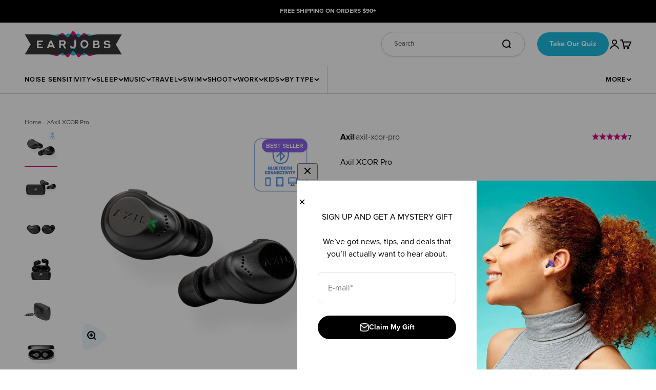

--- FILE ---
content_type: text/html; charset=utf-8
request_url: https://www.earjobs.co.nz/products/axil-xcor
body_size: 87670
content:
<!doctype html>
<!-- Test deploy to UAT at 2026-01-21 20:07:02 -->

<html lang="en" dir="ltr">
  <head>
    <meta charset="utf-8">
    <meta name="viewport" content="width=device-width, initial-scale=1.0, height=device-height, minimum-scale=1.0, maximum-scale=1.0">
    <meta name="theme-color" content="#ffffff"><!-- META ROBOTS -->
    
    
 
    <!-- CANONICAL -->
    
      <link rel="canonical" href="https://www.earjobs.co.nz/products/axil-xcor" />
    
<link rel="shortcut icon" href="//www.earjobs.co.nz/cdn/shop/files/earjobs-favicon-180px_5e6a71a4-60ac-4555-b400-3aa1a73b2798.png?v=1745059303&width=96">
      <link rel="apple-touch-icon" href="//www.earjobs.co.nz/cdn/shop/files/earjobs-favicon-180px_5e6a71a4-60ac-4555-b400-3aa1a73b2798.png?v=1745059303&width=180"><link rel="preconnect" href="https://cdn.shopify.com"><meta property="og:type" content="product">
  <meta property="og:title" content="Axil XCOR Pro">
  <meta property="product:price:amount" content="455.95">
  <meta property="product:price:currency" content="NZD">
  <meta property="product:availability" content="in stock"><meta property="og:image" content="http://www.earjobs.co.nz/cdn/shop/files/ezgif-3-ccce5dada9.jpg?v=1707187557&width=2048">
  <meta property="og:image:secure_url" content="https://www.earjobs.co.nz/cdn/shop/files/ezgif-3-ccce5dada9.jpg?v=1707187557&width=2048">
  <meta property="og:image:width" content="2000">
  <meta property="og:image:height" content="2000"><meta property="og:description" content="World&#39;s First Tactical, True Wireless, Digital HearPRO Buds with Touch Control.About this item AXIL XCOR Pro True Wireless Earbuds Bluetooth: Our Bluetooth earbuds are a great choice for those who want a complete all-in-one device for hearing protection, enhancement, and Bluetooth streaming. AXIL XCOR Pro water resista"><meta property="og:url" content="https://www.earjobs.co.nz/products/axil-xcor">
<meta property="og:site_name" content="Earjobs NZ"><meta name="twitter:card" content="summary"><meta name="twitter:title" content="Axil XCOR Pro">
  <meta name="twitter:description" content="World&#39;s First Tactical, True Wireless, Digital HearPRO Buds with Touch Control.About this item AXIL XCOR Pro True Wireless Earbuds Bluetooth: Our Bluetooth earbuds are a great choice for those who want a complete all-in-one device for hearing protection, enhancement, and Bluetooth streaming. AXIL XCOR Pro water resistant earbuds are a promise of digital HearPRO buds and offer touch control for intuitive operation. Hearing Enhancement &amp;amp; Protection: Our wireless Bluetooth earbuds offer digital hearing protection. The digital hearing protection on the XCOR Pro compresses loud noises rather than shuts them out/off. This allows you to hear all sounds around you, while the automatic compression protects against loud gunfire or other damaging noises over 85db. Hands Free Communication: This allows you to connect your phone to your earbuds wireless Bluetooth, so you never miss a call or text! These can even be"><meta name="twitter:image" content="https://www.earjobs.co.nz/cdn/shop/files/ezgif-3-ccce5dada9.jpg?crop=center&height=1200&v=1707187557&width=1200">
  <meta name="twitter:image:alt" content="">

  
    <script async crossorigin fetchpriority="high" src="/cdn/shopifycloud/importmap-polyfill/es-modules-shim.2.4.0.js"></script>
<script type="application/ld+json">
        {
          "@context": "https://schema.org",
          "@type": "FAQPage",
          "@id": "https://www.earjobs.co.nz/products/axil-xcor#faq",
          "url": "https://www.earjobs.co.nz/products/axil-xcor",
          "mainEntity": [
            
            
              
              

              
              

              {
                "@type": "Question",
                "name": "Is the AXIL XCOR suitable for shooting and hunting?",
                "acceptedAnswer": {
                  "@type": "Answer",
                  "text": "Yes! The AXIL XCOR is designed specifically for shooting and hunting, featuring Digital Hearing Protection that compresses loud gunshots while allowing you to hear ambient sounds like game movement and communication with hunting partners. Its secure fit and wind-resistant design make it an excellent choice for outdoor environments."
                }
              }
            
              
              

              ,
              

              {
                "@type": "Question",
                "name": "Can I use the AXIL XCOR for phone calls and music?",
                "acceptedAnswer": {
                  "@type": "Answer",
                  "text": "Yes! The AXIL XCOR supports Bluetooth connectivity, allowing you to stream music and take hands-free phone calls while staying protected. The built-in microphone ensures clear communication, even in noisy environments."
                }
              }
            
              
              

              ,
              

              {
                "@type": "Question",
                "name": "How do I know if the AXIL XCOR will fit me?",
                "acceptedAnswer": {
                  "@type": "Answer",
                  "text": "The AXIL XCOR comes with multiple sizes of foam and silicone eartips, allowing you to find the perfect fit for your ears. The heat-reactive memory foam adapts to your ear canal for a secure, comfortable seal, ensuring effective noise reduction and all-day wearability. If you’re unsure, start with the medium tips and adjust based on comfort and noise isolation."
                }
              }
            
              
              

              ,
              

              {
                "@type": "Question",
                "name": "How does the AXIL XCOR protect hearing while enhancing sound?",
                "acceptedAnswer": {
                  "@type": "Answer",
                  "text": "The AXIL XCOR features Digital Hearing Protection that compresses loud noises over 85dB rather than shutting them off. This allows you to hear ambient sounds clearly while automatically reducing harmful noise levels, making it ideal for shooting, hunting, and loud work environments."
                }
              }
            
              
              

              ,
              

              {
                "@type": "Question",
                "name": "Can I still hear my surroundings while wearing these?",
                "acceptedAnswer": {
                  "@type": "Answer",
                  "text": "Yes! The hear-through technology amplifies low-level sounds, like conversations and range commands, while automatically reducing harmful loud noises in real-time."
                }
              }
            
              
              

              ,
              

              {
                "@type": "Question",
                "name": "How long does the battery last?",
                "acceptedAnswer": {
                  "@type": "Answer",
                  "text": "The XCOR Digital offers 15+ hours of battery life per charge, with a USB-C rechargeable battery for easy and fast recharging."
                }
              }
            
          ]
        }
    </script>
  




<style>
  :root {
    /**
     * ---------------------------------------------------------------------
     * SPACING VARIABLES
     *
     * We are using a spacing inspired from frameworks like Tailwind CSS.
     * ---------------------------------------------------------------------
     */
    --spacing-0-5: 0.125rem; /* 2px */
    --spacing-1: 0.25rem; /* 4px */
    --spacing-1-5: 0.375rem; /* 6px */
    --spacing-2: 0.5rem; /* 8px */
    --spacing-2-5: 0.625rem; /* 10px */
    --spacing-3: 0.75rem; /* 12px */
    --spacing-3-5: 0.875rem; /* 14px */
    --spacing-4: 1rem; /* 16px */
    --spacing-4-5: 1.125rem; /* 18px */
    --spacing-5: 1.25rem; /* 20px */
    --spacing-5-5: 1.375rem; /* 22px */
    --spacing-6: 1.5rem; /* 24px */
    --spacing-6-5: 1.625rem; /* 26px */
    --spacing-7: 1.75rem; /* 28px */
    --spacing-7-5: 1.875rem; /* 30px */
    --spacing-8: 2rem; /* 32px */
    --spacing-8-5: 2.125rem; /* 34px */
    --spacing-9: 2.25rem; /* 36px */
    --spacing-9-5: 2.375rem; /* 38px */
    --spacing-10: 2.5rem; /* 40px */
    --spacing-11: 2.75rem; /* 44px */
    --spacing-12: 3rem; /* 48px */
    --spacing-14: 3.5rem; /* 56px */
    --spacing-16: 4rem; /* 64px */
    --spacing-18: 4.5rem; /* 72px */
    --spacing-20: 5rem; /* 80px */
    --spacing-24: 6rem; /* 96px */
    --spacing-28: 7rem; /* 112px */
    --spacing-32: 8rem; /* 128px */
    --spacing-36: 9rem; /* 144px */
    --spacing-40: 10rem; /* 160px */
    --spacing-44: 11rem; /* 176px */
    --spacing-48: 12rem; /* 192px */
    --spacing-52: 13rem; /* 208px */
    --spacing-56: 14rem; /* 224px */
    --spacing-60: 15rem; /* 240px */
    --spacing-64: 16rem; /* 256px */
    --spacing-72: 18rem; /* 288px */
    --spacing-80: 20rem; /* 320px */
    --spacing-96: 24rem; /* 384px */

    /* Container */
    --container-max-width: 1600px;
    --container-narrow-max-width: 1350px;
    --container-gutter: var(--spacing-5);
    --section-outer-spacing-block: var(--spacing-8);
    --section-inner-max-spacing-block: var(--spacing-8);
    --section-inner-spacing-inline: var(--container-gutter);
    --section-stack-spacing-block: var(--spacing-6);

    /* Grid gutter */
    --grid-gutter: var(--spacing-5);

    /* Product list settings */
    --product-list-row-gap: var(--spacing-8);
    --product-list-column-gap: var(--grid-gutter);

    /* Form settings */
    --input-gap: var(--spacing-2);
    --input-height: 2.625rem;
    --input-padding-inline: var(--spacing-4);

    /* Other sizes */
    --sticky-area-height: calc(var(--sticky-announcement-bar-enabled, 0) * var(--announcement-bar-height, 0px) + var(--sticky-header-enabled, 0) * var(--header-height, 0px));

    /* RTL support */
    --transform-logical-flip: 1;
    --transform-origin-start: left;
    --transform-origin-end: right;

    /**
     * ---------------------------------------------------------------------
     * TYPOGRAPHY
     * ---------------------------------------------------------------------
     */

    /* Font properties */
    --font-family: proxima-nova, sans-serif;
    --heading-font-weight: 900;
    --heading-font-style: 'normal';
    --heading-text-transform: uppercase;

    --subheading-font-weight: 700;
    --subheading-font-style: uppercase;

    --text-font-weight: 400;
    --text-font-weight-semibold: 600;
    --text-font-weight-bold: 700;
    --text-font-weight-black: 900;
    --text-font-style: 'normal';
    --text-text-transform: none;

    /* Letter Spacing */
    --heading-letter-spacing: 1.5px;
    --subheading-letter-spacing: 1px;
    --subheading-2-letter-spacing: 1px;
    --text-letter-spacing: 0;
    --text-letter-spacing-semibold: 0.8px;

    /* Line Heights */
    --heading-line-height: 1.3;
    --subheading-line-height: 1.3;
    --subheading-2-line-height: 1.5;
    --text-line-height: 1.4;

    --min-font-size: 16px;
    --max-font-size: 120px;
    --viewport-scaling-factor: 6vw;

    /* Font sizes */
    --text-h0: 2.75rem; /* 44px */
    --text-h1: 2rem; /* 32px */
    --text-h2: 1.75rem; /* 28px */
    --text-h3: 1.5rem; /* 24px */
    --text-h4: 1.25rem; /* 20px */
    --text-h5: 1.125rem; /* 18px */
    --text-h6: 1rem; /* 16px */

    --text-subheading-1: 0.9375rem; /* 15px */
    --text-subheading-2: 0.875rem; /* 14px */

    --text-xxs: 0.6875rem; /* 11px */
    --text-xs: 0.75rem; /* 12px */
    --text-sm: 0.875rem; /* 14px */
    --text-base: 1rem; /* 16px */
    --text-lg: 1.125rem; /* 18px */
    --text-xl: 1.25rem; /* 20px */
    --text-xxl: 1.375rem; /* 22px */

    /**
     * ---------------------------------------------------------------------
     * COLORS
     * ---------------------------------------------------------------------
     */
     --white: 255 255 255;   /* #FFFFFF */

     --black: 0 0 0;   /* #000000 */
     --black-80: 51 51 51;   /* #999999 */
     --black-60: 102 102 102;   /* #999999 */
     --black-40: 153 153 153;   /* #CCCCCC */
     --black-20: 204 204 204;   /* #E6E6E6 */
     --black-10: 242 242 242;   /* #F2F2F2 */
     --black-5: 247 247 247;   /* #F7F7F7 */

     --pink: 214 13 127;   /* #D60D7F */
     --pink-80: 222 61 153;   /* #DE3D99 */
     --pink-60: 230 110 178;   /* #E66EB2 */
     --pink-40: 239 158 204;   /* #EF9ECC */
     --pink-20: 247 207 229;   /* #F7CFE5 */
     --pink-10: 251 231 242;   /* #FBE7F2 */
     --pink-5: 253 243 249;   /* #FDF3F9 */

     --cyan: 29 188 225;   /* #1DBCE1 */
     --cyan-80: 74 201 231;   /* #4AC9E7 */
     --cyan-60: 119 215 237;   /* #A5E4F3 */
     --cyan-40: 165 228 243;   /* #A5E4F3 */
     --cyan-30: 210 242 249;   /* #D2F2F9 */
     --cyan-10: 232 248 252;   /* #E8F8FC */
     --cyan-5: 244 252 253;   /* #F4FCFD */

     --purple: 139 96 233;   /* #8B60E9 */
     --purple-80: 162 128 237;   /* #A280ED */
     --purple-60: 185 160 242;   /* #B9A0F2 */
     --purple-40: 209 191 246;   /* #D1BFF6 */
     --purple-30: 232 223 251;   /* #E8DFFB */
     --purple-10: 243 239 253;   /* #F3EFFD */
     --purple-5: 249 247 254;   /* #F9F7FE */

     --blue: 139 96 233;   /* #3354CE */
     --blue-80: 102 127 218;   /* #667FDA */
     --blue-60: 153 169 231;   /* #99A9E7 */
     --blue-40: 204 212 243;   /* #CCD4F3 */
     --blue-30: 229 234 249;   /* #E5EAF9 */
     --blue-10: 242 244 252;   /* #F2F4FC */
     --blue-5: 251 252 255;   /* #FBFCFF */

     --peach: 255 185 186;   /* #FFB9BA */
     --peach-light: 253 223 223;   /* #FDDFDF */

     /* Gradients */
     --gradient-primary: linear-gradient(90deg, rgba(165, 228, 243, 1) 1.33%, rgba(253, 223, 223, 1) 97.32%);
     --gradient-1: linear-gradient(287deg, #DE3D99 0%, #FFB9BA 171.31%);
     --gradient-2: linear-gradient(291deg, #F4FCFD 0%, #1DBCE1 101.58%);
     --gradient-3: linear-gradient(291deg, #FDF3F9 0%, #EF9ECC 101.58%);
     --gradient-4: linear-gradient(291deg, #FDDFDF 0%, #A5E4F3 101.58%);
     --gradient-5: linear-gradient(291deg, #FDDFDF 0%, #EF9ECC 101.58%);
     --gradient-6: linear-gradient(291deg, #FFB9BA 0%, #4AC9E7 101.58%);
     --gradient-7: linear-gradient(287deg, #4AC9E7 0%, #DE3D99 171.31%);
     --gradient-8: linear-gradient(288deg, #AAC3EC 17.42%, #DE3D99 108.08%);
     --gradient-9: linear-gradient(290deg, #8B60E9 0%, #77D7ED 108.15%);
     --gradient-10: linear-gradient(290deg, #A5E4F3 0%, #99A9E7 108.15%);
     --gradient-11: linear-gradient(290deg, #FFB9BA 0%, #FDDFDF 108.15%);
     --gradient-12: linear-gradient(99deg, #D2F2F9 4.37%, #EF9ECC 98.04%);


    /* Color settings */--accent: 0 0 0;
    --text-primary: 0 0 0;
    --background-primary: 255 255 255;
    --dialog-background: 255 255 255;
    --border-color: var(--text-color, var(--text-primary)) / 0.12;

    /* Button colors */
    --button-background-primary: 0 0 0;
    --button-text-primary: 255 255 255;
    --button-background-secondary: 214 13 127;
    --button-text-secondary: 255 255 255;
    --button-background-tertiary: 29 188 225;
    --button-text-tertiary: 255 255 255;


    /* Status colors */
    --success-background: 224 244 232;
    --success-text: 0 163 65;
    --warning-background: 255 246 233;
    --warning-text: 255 183 74;
    --error-background: 254 231 231;
    --error-text: 248 58 58;

    /* Product colors */
    --on-sale-text: 29 188 225;
    --on-sale-badge-background: 29 188 225;
    --on-sale-badge-text: 255 255 255;
    --sold-out-badge-background: 0 0 0;
    --sold-out-badge-text: 255 255 255;
    --primary-badge-background: 139 96 233;
    --primary-badge-text: 255 255 255;
    --star-color: var(--pink);
    --product-card-background: 255 255 255;
    --product-card-text: 26 26 26;

    /* Header colors */
    --header-background: 255 255 255;
    --header-text: 0 0 0;

    /* Footer colors */
    --footer-background: 0 0 0;
    --footer-text: 255 255 255;

    /* Rounded variables (used for border radius) */
    --rounded-xs: 0.25rem;
    --rounded-sm: 0.375rem;
    --rounded: 0.75rem;
    --rounded-lg: 1.5rem;
    --rounded-full: 9999px;

    --rounded-button: 3.75rem;
    --rounded-input: 0.5rem;

    /* Box shadow */
    --shadow-sm: 0 2px 8px rgb(var(--text-primary) / 0.1);
    --shadow: 0 5px 15px rgb(var(--text-primary) / 0.1);
    --shadow-md: 0 5px 30px rgb(var(--text-primary) / 0.1);
    --shadow-block: 0px 18px 50px rgb(var(--text-primary) / 0.1);

    /**
     * ---------------------------------------------------------------------
     * OTHER
     * ---------------------------------------------------------------------
     */

    --stagger-products-reveal-opacity: 0;
    --cursor-close-svg-url: url(//www.earjobs.co.nz/cdn/shop/t/57/assets/cursor-close.svg?v=147174565022153725511745350779);
    --cursor-zoom-in-svg-url: url(//www.earjobs.co.nz/cdn/shop/t/57/assets/cursor-zoom-in.svg?v=154953035094101115921745350779);
    --cursor-zoom-out-svg-url: url(//www.earjobs.co.nz/cdn/shop/t/57/assets/cursor-zoom-out.svg?v=16155520337305705181745350779);
    --checkmark-svg-url: url(//www.earjobs.co.nz/cdn/shop/t/57/assets/checkmark.svg?v=77552481021870063511745350779);
  }

  [dir="rtl"]:root {
    /* RTL support */
    --transform-logical-flip: -1;
    --transform-origin-start: right;
    --transform-origin-end: left;
  }

  @media screen and (min-width: 700px) {
    :root {
      /* Typography (font size) */
      --text-h0: 3.625rem; /* 58px */
      --text-h1: 3.375rem; /* 54px */
      --text-h2: 3rem; /* 48px */
      --text-h3: 2.5rem; /* 40px */
      --text-h4: 2rem; /* 32px */
      --text-h5: 1.375rem; /* 22px */
      --text-h6: 1.25rem; /* 20px */

      --text-xxs: 0.75rem; /* 12px */
      --text-xs: 0.75rem; /* 12px */
      --text-menu: 0.8125rem; /* 13px */
      --text-sm: 0.875rem; /* 14px */
      --text-base: 1rem; /* 16px */
      --text-lg: 1.125rem; /* 18px */
      --text-xl: 1.375rem; /* 22px */
      --text-xxl: 1.625rem; /* 26px */

      /* Spacing */
      --container-gutter: 2rem;
      --section-outer-spacing-block: var(--spacing-12);
      --section-inner-max-spacing-block: var(--spacing-10);
      --section-inner-spacing-inline: var(--spacing-10);
      --section-stack-spacing-block: var(--spacing-6);

      /* Grid gutter */
      --grid-gutter: var(--spacing-6);

      /* Product list settings */
      --product-list-row-gap: var(--spacing-12);

      /* Form settings */
      --input-gap: 1rem;
      --input-height: 3.125rem;
      --input-padding-inline: var(--spacing-5);
    }
  }

  @media screen and (min-width: 1000px) {
    :root {
      /* Spacing settings */
      --container-gutter: var(--spacing-12);
      --section-outer-spacing-block: var(--spacing-14);
      --section-inner-max-spacing-block: var(--spacing-12);
      --section-inner-spacing-inline: var(--spacing-14);
    }
  }

  @media screen and (min-width: 1150px) {
    :root {
      /* Spacing settings */
      --container-gutter: var(--spacing-12);
      --section-outer-spacing-block: var(--spacing-14);
      --section-inner-max-spacing-block: var(--spacing-12);
      --section-inner-spacing-inline: var(--spacing-14);
    }
  }

  @media screen and (min-width: 1400px) {
    :root {
      --section-outer-spacing-block: var(--spacing-16);
      --section-inner-max-spacing-block: var(--spacing-14);
      --section-inner-spacing-inline: var(--spacing-16);
    }
  }

  @media screen and (min-width: 1600px) {
    :root {
      --section-outer-spacing-block: var(--spacing-16);
      --section-inner-max-spacing-block: var(--spacing-16);
      --section-inner-spacing-inline: var(--spacing-18);
    }
  }

  /**
   * ---------------------------------------------------------------------
   * LIQUID DEPENDANT CSS
   *
   * Our main CSS is Liquid free, but some very specific features depend on
   * theme settings, so we have them here
   * ---------------------------------------------------------------------
   */@media screen and (pointer: fine) {
        .button:not([disabled]):hover, .btn:not([disabled]):hover, .shopify-payment-button__button--unbranded:not([disabled]):hover {
          --button-background-opacity: 0.85;
        }

        .button--subdued:not([disabled]):hover {
          --button-background: var(--text-color) / .05 !important;
        }
      }</style><script>
  // This allows to expose several variables to the global scope, to be used in scripts
  window.themeVariables = {
    settings: {
      showPageTransition: null,
      staggerProductsApparition: true,
      reduceDrawerAnimation: false,
      reduceMenuAnimation: false,
      headingApparition: "split_fade",
      pageType: "product",
      moneyFormat: "${{amount}}",
      moneyWithCurrencyFormat: "${{amount}} NZD",
      currencyCodeEnabled: false,
      cartType: "drawer",
      showDiscount: true,
      discountMode: "percentage",
      pageBackground: "#ffffff",
      textColor: "#000000"
    },

    strings: {
      accessibilityClose: "Close",
      accessibilityNext: "Next",
      accessibilityPrevious: "Previous",
      closeGallery: "Close gallery",
      zoomGallery: "Zoom",
      errorGallery: "Image cannot be loaded",
      searchNoResults: "No results could be found.",
      addOrderNote: "Add order note",
      editOrderNote: "Edit order note",
      shippingEstimatorNoResults: "Sorry, we do not ship to your address.",
      shippingEstimatorOneResult: "There is one shipping rate for your address:",
      shippingEstimatorMultipleResults: "There are several shipping rates for your address:",
      shippingEstimatorError: "One or more error occurred while retrieving shipping rates:"
    },

    breakpoints: {
      'sm': 'screen and (min-width: 700px)',
      'md': 'screen and (min-width: 1000px)',
      'lg': 'screen and (min-width: 1150px)',
      'xl': 'screen and (min-width: 1400px)',

      'sm-max': 'screen and (max-width: 699px)',
      'md-max': 'screen and (max-width: 999px)',
      'lg-max': 'screen and (max-width: 1149px)',
      'xl-max': 'screen and (max-width: 1399px)'
    }
  };

  // For detecting native share
  document.documentElement.classList.add(`native-share--${navigator.share ? 'enabled' : 'disabled'}`);// We save the product ID in local storage to be eventually used for recently viewed section
    try {
      const recentlyViewedProducts = new Set(JSON.parse(localStorage.getItem('theme:recently-viewed-products') || '[]'));

      recentlyViewedProducts.delete(7471628943434); // Delete first to re-move the product
      recentlyViewedProducts.add(7471628943434);

      localStorage.setItem('theme:recently-viewed-products', JSON.stringify(Array.from(recentlyViewedProducts.values()).reverse()));
    } catch (e) {
      // Safari in private mode does not allow setting item, we silently fail
    }</script><script>
      if (!(HTMLScriptElement.supports && HTMLScriptElement.supports('importmap'))) {
        const importMapPolyfill = document.createElement('script');
        importMapPolyfill.async = true;
        importMapPolyfill.src = "//www.earjobs.co.nz/cdn/shop/t/57/assets/es-module-shims.min.js?v=54064861605372301331745350779";

        document.head.appendChild(importMapPolyfill);
      }
    </script>

    <script type="importmap">{
        "imports": {
          "vendor": "//www.earjobs.co.nz/cdn/shop/t/57/assets/vendor.min.js?v=57795131039271286711745350779",
          "theme": "//www.earjobs.co.nz/cdn/shop/t/57/assets/theme.js?v=139974062827941624601764560468",
          "photoswipe": "//www.earjobs.co.nz/cdn/shop/t/57/assets/photoswipe.min.js?v=13374349288281597431745350779"
        }
      }
    </script>

    <script type="module" src="//www.earjobs.co.nz/cdn/shop/t/57/assets/vendor.min.js?v=57795131039271286711745350779"></script>
    <script type="module" src="//www.earjobs.co.nz/cdn/shop/t/57/assets/theme.js?v=139974062827941624601764560468"></script>

    <script>window.performance && window.performance.mark && window.performance.mark('shopify.content_for_header.start');</script><meta name="google-site-verification" content="yab0vvrN4ypfyn3ujDdPwi-Tr7Y4xGgH9SRfPf_Mns0">
<meta id="shopify-digital-wallet" name="shopify-digital-wallet" content="/22282862666/digital_wallets/dialog">
<meta name="shopify-checkout-api-token" content="2eacc856c89d823df6a786302c94a283">
<meta id="in-context-paypal-metadata" data-shop-id="22282862666" data-venmo-supported="false" data-environment="production" data-locale="en_US" data-paypal-v4="true" data-currency="NZD">
<link rel="alternate" type="application/json+oembed" href="https://www.earjobs.co.nz/products/axil-xcor.oembed">
<script async="async" src="/checkouts/internal/preloads.js?locale=en-NZ"></script>
<link rel="preconnect" href="https://shop.app" crossorigin="anonymous">
<script async="async" src="https://shop.app/checkouts/internal/preloads.js?locale=en-NZ&shop_id=22282862666" crossorigin="anonymous"></script>
<script id="apple-pay-shop-capabilities" type="application/json">{"shopId":22282862666,"countryCode":"NZ","currencyCode":"NZD","merchantCapabilities":["supports3DS"],"merchantId":"gid:\/\/shopify\/Shop\/22282862666","merchantName":"Earjobs NZ","requiredBillingContactFields":["postalAddress","email","phone"],"requiredShippingContactFields":["postalAddress","email","phone"],"shippingType":"shipping","supportedNetworks":["visa","masterCard","amex","jcb"],"total":{"type":"pending","label":"Earjobs NZ","amount":"1.00"},"shopifyPaymentsEnabled":true,"supportsSubscriptions":true}</script>
<script id="shopify-features" type="application/json">{"accessToken":"2eacc856c89d823df6a786302c94a283","betas":["rich-media-storefront-analytics"],"domain":"www.earjobs.co.nz","predictiveSearch":true,"shopId":22282862666,"locale":"en"}</script>
<script>var Shopify = Shopify || {};
Shopify.shop = "earjobs-nz.myshopify.com";
Shopify.locale = "en";
Shopify.currency = {"active":"NZD","rate":"1.0"};
Shopify.country = "NZ";
Shopify.theme = {"name":"Earjobs 2.0 - Production","id":135592738890,"schema_name":"Impact","schema_version":"6.6.0","theme_store_id":1190,"role":"main"};
Shopify.theme.handle = "null";
Shopify.theme.style = {"id":null,"handle":null};
Shopify.cdnHost = "www.earjobs.co.nz/cdn";
Shopify.routes = Shopify.routes || {};
Shopify.routes.root = "/";</script>
<script type="module">!function(o){(o.Shopify=o.Shopify||{}).modules=!0}(window);</script>
<script>!function(o){function n(){var o=[];function n(){o.push(Array.prototype.slice.apply(arguments))}return n.q=o,n}var t=o.Shopify=o.Shopify||{};t.loadFeatures=n(),t.autoloadFeatures=n()}(window);</script>
<script>
  window.ShopifyPay = window.ShopifyPay || {};
  window.ShopifyPay.apiHost = "shop.app\/pay";
  window.ShopifyPay.redirectState = null;
</script>
<script id="shop-js-analytics" type="application/json">{"pageType":"product"}</script>
<script defer="defer" async type="module" src="//www.earjobs.co.nz/cdn/shopifycloud/shop-js/modules/v2/client.init-shop-cart-sync_BdyHc3Nr.en.esm.js"></script>
<script defer="defer" async type="module" src="//www.earjobs.co.nz/cdn/shopifycloud/shop-js/modules/v2/chunk.common_Daul8nwZ.esm.js"></script>
<script type="module">
  await import("//www.earjobs.co.nz/cdn/shopifycloud/shop-js/modules/v2/client.init-shop-cart-sync_BdyHc3Nr.en.esm.js");
await import("//www.earjobs.co.nz/cdn/shopifycloud/shop-js/modules/v2/chunk.common_Daul8nwZ.esm.js");

  window.Shopify.SignInWithShop?.initShopCartSync?.({"fedCMEnabled":true,"windoidEnabled":true});

</script>
<script>
  window.Shopify = window.Shopify || {};
  if (!window.Shopify.featureAssets) window.Shopify.featureAssets = {};
  window.Shopify.featureAssets['shop-js'] = {"shop-cart-sync":["modules/v2/client.shop-cart-sync_QYOiDySF.en.esm.js","modules/v2/chunk.common_Daul8nwZ.esm.js"],"init-fed-cm":["modules/v2/client.init-fed-cm_DchLp9rc.en.esm.js","modules/v2/chunk.common_Daul8nwZ.esm.js"],"shop-button":["modules/v2/client.shop-button_OV7bAJc5.en.esm.js","modules/v2/chunk.common_Daul8nwZ.esm.js"],"init-windoid":["modules/v2/client.init-windoid_DwxFKQ8e.en.esm.js","modules/v2/chunk.common_Daul8nwZ.esm.js"],"shop-cash-offers":["modules/v2/client.shop-cash-offers_DWtL6Bq3.en.esm.js","modules/v2/chunk.common_Daul8nwZ.esm.js","modules/v2/chunk.modal_CQq8HTM6.esm.js"],"shop-toast-manager":["modules/v2/client.shop-toast-manager_CX9r1SjA.en.esm.js","modules/v2/chunk.common_Daul8nwZ.esm.js"],"init-shop-email-lookup-coordinator":["modules/v2/client.init-shop-email-lookup-coordinator_UhKnw74l.en.esm.js","modules/v2/chunk.common_Daul8nwZ.esm.js"],"pay-button":["modules/v2/client.pay-button_DzxNnLDY.en.esm.js","modules/v2/chunk.common_Daul8nwZ.esm.js"],"avatar":["modules/v2/client.avatar_BTnouDA3.en.esm.js"],"init-shop-cart-sync":["modules/v2/client.init-shop-cart-sync_BdyHc3Nr.en.esm.js","modules/v2/chunk.common_Daul8nwZ.esm.js"],"shop-login-button":["modules/v2/client.shop-login-button_D8B466_1.en.esm.js","modules/v2/chunk.common_Daul8nwZ.esm.js","modules/v2/chunk.modal_CQq8HTM6.esm.js"],"init-customer-accounts-sign-up":["modules/v2/client.init-customer-accounts-sign-up_C8fpPm4i.en.esm.js","modules/v2/client.shop-login-button_D8B466_1.en.esm.js","modules/v2/chunk.common_Daul8nwZ.esm.js","modules/v2/chunk.modal_CQq8HTM6.esm.js"],"init-shop-for-new-customer-accounts":["modules/v2/client.init-shop-for-new-customer-accounts_CVTO0Ztu.en.esm.js","modules/v2/client.shop-login-button_D8B466_1.en.esm.js","modules/v2/chunk.common_Daul8nwZ.esm.js","modules/v2/chunk.modal_CQq8HTM6.esm.js"],"init-customer-accounts":["modules/v2/client.init-customer-accounts_dRgKMfrE.en.esm.js","modules/v2/client.shop-login-button_D8B466_1.en.esm.js","modules/v2/chunk.common_Daul8nwZ.esm.js","modules/v2/chunk.modal_CQq8HTM6.esm.js"],"shop-follow-button":["modules/v2/client.shop-follow-button_CkZpjEct.en.esm.js","modules/v2/chunk.common_Daul8nwZ.esm.js","modules/v2/chunk.modal_CQq8HTM6.esm.js"],"lead-capture":["modules/v2/client.lead-capture_BntHBhfp.en.esm.js","modules/v2/chunk.common_Daul8nwZ.esm.js","modules/v2/chunk.modal_CQq8HTM6.esm.js"],"checkout-modal":["modules/v2/client.checkout-modal_CfxcYbTm.en.esm.js","modules/v2/chunk.common_Daul8nwZ.esm.js","modules/v2/chunk.modal_CQq8HTM6.esm.js"],"shop-login":["modules/v2/client.shop-login_Da4GZ2H6.en.esm.js","modules/v2/chunk.common_Daul8nwZ.esm.js","modules/v2/chunk.modal_CQq8HTM6.esm.js"],"payment-terms":["modules/v2/client.payment-terms_MV4M3zvL.en.esm.js","modules/v2/chunk.common_Daul8nwZ.esm.js","modules/v2/chunk.modal_CQq8HTM6.esm.js"]};
</script>
<script id="__st">var __st={"a":22282862666,"offset":39600,"reqid":"a55e2154-5e8b-4aa6-ac3f-2eeb98895bcd-1768986422","pageurl":"www.earjobs.co.nz\/products\/axil-xcor","u":"b75102783103","p":"product","rtyp":"product","rid":7471628943434};</script>
<script>window.ShopifyPaypalV4VisibilityTracking = true;</script>
<script id="captcha-bootstrap">!function(){'use strict';const t='contact',e='account',n='new_comment',o=[[t,t],['blogs',n],['comments',n],[t,'customer']],c=[[e,'customer_login'],[e,'guest_login'],[e,'recover_customer_password'],[e,'create_customer']],r=t=>t.map((([t,e])=>`form[action*='/${t}']:not([data-nocaptcha='true']) input[name='form_type'][value='${e}']`)).join(','),a=t=>()=>t?[...document.querySelectorAll(t)].map((t=>t.form)):[];function s(){const t=[...o],e=r(t);return a(e)}const i='password',u='form_key',d=['recaptcha-v3-token','g-recaptcha-response','h-captcha-response',i],f=()=>{try{return window.sessionStorage}catch{return}},m='__shopify_v',_=t=>t.elements[u];function p(t,e,n=!1){try{const o=window.sessionStorage,c=JSON.parse(o.getItem(e)),{data:r}=function(t){const{data:e,action:n}=t;return t[m]||n?{data:e,action:n}:{data:t,action:n}}(c);for(const[e,n]of Object.entries(r))t.elements[e]&&(t.elements[e].value=n);n&&o.removeItem(e)}catch(o){console.error('form repopulation failed',{error:o})}}const l='form_type',E='cptcha';function T(t){t.dataset[E]=!0}const w=window,h=w.document,L='Shopify',v='ce_forms',y='captcha';let A=!1;((t,e)=>{const n=(g='f06e6c50-85a8-45c8-87d0-21a2b65856fe',I='https://cdn.shopify.com/shopifycloud/storefront-forms-hcaptcha/ce_storefront_forms_captcha_hcaptcha.v1.5.2.iife.js',D={infoText:'Protected by hCaptcha',privacyText:'Privacy',termsText:'Terms'},(t,e,n)=>{const o=w[L][v],c=o.bindForm;if(c)return c(t,g,e,D).then(n);var r;o.q.push([[t,g,e,D],n]),r=I,A||(h.body.append(Object.assign(h.createElement('script'),{id:'captcha-provider',async:!0,src:r})),A=!0)});var g,I,D;w[L]=w[L]||{},w[L][v]=w[L][v]||{},w[L][v].q=[],w[L][y]=w[L][y]||{},w[L][y].protect=function(t,e){n(t,void 0,e),T(t)},Object.freeze(w[L][y]),function(t,e,n,w,h,L){const[v,y,A,g]=function(t,e,n){const i=e?o:[],u=t?c:[],d=[...i,...u],f=r(d),m=r(i),_=r(d.filter((([t,e])=>n.includes(e))));return[a(f),a(m),a(_),s()]}(w,h,L),I=t=>{const e=t.target;return e instanceof HTMLFormElement?e:e&&e.form},D=t=>v().includes(t);t.addEventListener('submit',(t=>{const e=I(t);if(!e)return;const n=D(e)&&!e.dataset.hcaptchaBound&&!e.dataset.recaptchaBound,o=_(e),c=g().includes(e)&&(!o||!o.value);(n||c)&&t.preventDefault(),c&&!n&&(function(t){try{if(!f())return;!function(t){const e=f();if(!e)return;const n=_(t);if(!n)return;const o=n.value;o&&e.removeItem(o)}(t);const e=Array.from(Array(32),(()=>Math.random().toString(36)[2])).join('');!function(t,e){_(t)||t.append(Object.assign(document.createElement('input'),{type:'hidden',name:u})),t.elements[u].value=e}(t,e),function(t,e){const n=f();if(!n)return;const o=[...t.querySelectorAll(`input[type='${i}']`)].map((({name:t})=>t)),c=[...d,...o],r={};for(const[a,s]of new FormData(t).entries())c.includes(a)||(r[a]=s);n.setItem(e,JSON.stringify({[m]:1,action:t.action,data:r}))}(t,e)}catch(e){console.error('failed to persist form',e)}}(e),e.submit())}));const S=(t,e)=>{t&&!t.dataset[E]&&(n(t,e.some((e=>e===t))),T(t))};for(const o of['focusin','change'])t.addEventListener(o,(t=>{const e=I(t);D(e)&&S(e,y())}));const B=e.get('form_key'),M=e.get(l),P=B&&M;t.addEventListener('DOMContentLoaded',(()=>{const t=y();if(P)for(const e of t)e.elements[l].value===M&&p(e,B);[...new Set([...A(),...v().filter((t=>'true'===t.dataset.shopifyCaptcha))])].forEach((e=>S(e,t)))}))}(h,new URLSearchParams(w.location.search),n,t,e,['guest_login'])})(!0,!0)}();</script>
<script integrity="sha256-4kQ18oKyAcykRKYeNunJcIwy7WH5gtpwJnB7kiuLZ1E=" data-source-attribution="shopify.loadfeatures" defer="defer" src="//www.earjobs.co.nz/cdn/shopifycloud/storefront/assets/storefront/load_feature-a0a9edcb.js" crossorigin="anonymous"></script>
<script crossorigin="anonymous" defer="defer" src="//www.earjobs.co.nz/cdn/shopifycloud/storefront/assets/shopify_pay/storefront-65b4c6d7.js?v=20250812"></script>
<script data-source-attribution="shopify.dynamic_checkout.dynamic.init">var Shopify=Shopify||{};Shopify.PaymentButton=Shopify.PaymentButton||{isStorefrontPortableWallets:!0,init:function(){window.Shopify.PaymentButton.init=function(){};var t=document.createElement("script");t.src="https://www.earjobs.co.nz/cdn/shopifycloud/portable-wallets/latest/portable-wallets.en.js",t.type="module",document.head.appendChild(t)}};
</script>
<script data-source-attribution="shopify.dynamic_checkout.buyer_consent">
  function portableWalletsHideBuyerConsent(e){var t=document.getElementById("shopify-buyer-consent"),n=document.getElementById("shopify-subscription-policy-button");t&&n&&(t.classList.add("hidden"),t.setAttribute("aria-hidden","true"),n.removeEventListener("click",e))}function portableWalletsShowBuyerConsent(e){var t=document.getElementById("shopify-buyer-consent"),n=document.getElementById("shopify-subscription-policy-button");t&&n&&(t.classList.remove("hidden"),t.removeAttribute("aria-hidden"),n.addEventListener("click",e))}window.Shopify?.PaymentButton&&(window.Shopify.PaymentButton.hideBuyerConsent=portableWalletsHideBuyerConsent,window.Shopify.PaymentButton.showBuyerConsent=portableWalletsShowBuyerConsent);
</script>
<script data-source-attribution="shopify.dynamic_checkout.cart.bootstrap">document.addEventListener("DOMContentLoaded",(function(){function t(){return document.querySelector("shopify-accelerated-checkout-cart, shopify-accelerated-checkout")}if(t())Shopify.PaymentButton.init();else{new MutationObserver((function(e,n){t()&&(Shopify.PaymentButton.init(),n.disconnect())})).observe(document.body,{childList:!0,subtree:!0})}}));
</script>
<link id="shopify-accelerated-checkout-styles" rel="stylesheet" media="screen" href="https://www.earjobs.co.nz/cdn/shopifycloud/portable-wallets/latest/accelerated-checkout-backwards-compat.css" crossorigin="anonymous">
<style id="shopify-accelerated-checkout-cart">
        #shopify-buyer-consent {
  margin-top: 1em;
  display: inline-block;
  width: 100%;
}

#shopify-buyer-consent.hidden {
  display: none;
}

#shopify-subscription-policy-button {
  background: none;
  border: none;
  padding: 0;
  text-decoration: underline;
  font-size: inherit;
  cursor: pointer;
}

#shopify-subscription-policy-button::before {
  box-shadow: none;
}

      </style>

<script>window.performance && window.performance.mark && window.performance.mark('shopify.content_for_header.end');</script>
    
    <link rel="stylesheet" href="https://use.typekit.net/tkq8elf.css"><link href="//www.earjobs.co.nz/cdn/shop/t/57/assets/theme.css?v=11031670160177757401764740507" rel="stylesheet" type="text/css" media="all" /><script type="text/javascript">
      const country = window.Shopify && Shopify.country ? Shopify.country.toUpperCase() : '';   
      if (country == 'AU') {
              (function(c,l,a,r,i,t,y){
        c[a]=c[a]||function(){(c[a].q=c[a].q||[]).push(arguments)};
        t=l.createElement(r);t.async=1;t.src="https://www.clarity.ms/tag/"+i;
        y=l.getElementsByTagName(r)[0];y.parentNode.insertBefore(t,y);
    })(window, document, "clarity", "script", "htdkvscs3j");
        }
    </script>

  <!-- BEGIN app block: shopify://apps/hreflang-manager/blocks/gwa-hreflang/35dc0b05-d599-4c8e-8584-8cd17768854a --><!-- BEGIN app snippet: gwa-hreflang-product --><link rel="alternate" hreflang="en-NZ" href="https://www.earjobs.co.nz/products/axil-xcor"><link rel="alternate" hreflang="x-default" href="https://www.earjobs.com.au/products/axil-xcor"><link rel="alternate" hreflang="en-AU" href="https://www.earjobs.com.au/products/axil-xcor"><!-- END app snippet --><!-- END app block --><!-- BEGIN app block: shopify://apps/smart-seo/blocks/smartseo/7b0a6064-ca2e-4392-9a1d-8c43c942357b --><meta name="smart-seo-integrated" content="true" /><!-- metatagsSavedToSEOFields: false --><!-- BEGIN app snippet: smartseo.custom.schemas.jsonld --><!-- END app snippet --><!-- BEGIN app snippet: smartseo.product.metatags --><!-- product_seo_template_metafield:  --><title>Buy Axil XCOR Pro Online New Zealand | Earjobs</title>
<meta name="description" content="World&#39;s First Tactical, True Wireless, Digital HearPRO Buds with Touch Control.About this item AXIL XCOR Pro True Wireless Earbuds Bluetooth: Our Bluetooth earbuds are a great choice for those who want a complete all-in-one device for hearing protection, enhancement, and Bluetooth streaming. AXIL XCOR Pro water resista" />
<meta name="smartseo-timestamp" content="0" /><!-- END app snippet --><!-- BEGIN app snippet: smartseo.product.jsonld -->


<!--JSON-LD data generated by Smart SEO-->
<script type="application/ld+json">
    {
        "@context": "https://schema.org/",
        "@type":"Product",
        "productId": "656750710234",
        "gtin12": "656750710234",
        "url": "https://www.earjobs.co.nz/products/axil-xcor",
        "name": "Axil XCOR Pro",
        "image": "https://www.earjobs.co.nz/cdn/shop/files/ezgif-3-ccce5dada9.jpg?v=1707187557",
        "description": "World&#39;s First Tactical, True Wireless, Digital HearPRO Buds with Touch Control.About this itemAXIL XCOR Pro True Wireless Earbuds Bluetooth: Our Bluetooth earbuds are a great choice for those who want a complete all-in-one device for hearing protection, enhancement, and Bluetooth streaming. A...",
        "brand": {
            "@type": "Brand",
            "name": "Axil"
        },
        "mpn": "656750710234",
        "weight": "0.17kg",
        "aggregateRating": {
            "@type": "AggregateRating",
            "description": "Okendo Reviews",
            "ratingValue": "4.9",
            "reviewCount": "7"
        },"offers": [
                    {
                        "@type": "Offer",
                        "gtin12": "656750710234",
                        "priceCurrency": "NZD",
                        "price": "455.95",
                        "priceValidUntil": "2026-04-21",
                        "availability": "https://schema.org/InStock",
                        "itemCondition": "https://schema.org/NewCondition",
                        "sku": "axil-xcor-pro",
                        "url": "https://www.earjobs.co.nz/products/axil-xcor?variant=40753855070282",
                        "hasMerchantReturnPolicy": [
  {
    "@type": "MerchantReturnPolicy",
    "ApplicableCountry": "NZ",
    "ReturnPolicyCategory": "https://schema.org/MerchantReturnFiniteReturnWindow",
    "ReturnMethod": "https://schema.org/ReturnByMail",
    "ReturnFees": "https://schema.org/FreeReturn",
    "MerchantReturnDays": 30
  }
],
                        "shippingDetails": [
  {
    "@type": "OfferShippingDetails",
    "ShippingDestination": {
      "@type": "DefinedRegion",
      "AddressCountry": "NZ"
    },
    "ShippingRate": {
      "@type": "MonetaryAmount",
      "MinValue": 0.0,
      "MaxValue": 7.0,
      "Currency": "NZD"
    },
    "DeliveryTime": {
      "@type": "ShippingDeliveryTime",
      "HandlingTime": {
        "@type": "QuantitativeValue",
        "UnitCode": "DAY",
        "MinValue": 0,
        "MaxValue": 1
      },
      "TransitTime": {
        "@type": "QuantitativeValue",
        "UnitCode": "DAY",
        "MinValue": 1,
        "MaxValue": 1
      }
    }
  }
],
                        "seller": {
    "@context": "https://schema.org",
    "@type": "Organization",
    "name": "Earjobs NZ",
    "description": "New Zealand&#39;s biggest range of hearing protection products. Earplugs for sleeping, flying, musicians, snoring, motorcycles, swimming, kids and more! Free shipping above $90!",
    "logo": "https://cdn.shopify.com/s/files/1/0222/8286/2666/files/ejLogoSmallerTransparent_c3946710-8fdb-4d99-b42d-df04a1b15531.png?v=1647520799",
    "image": "https://cdn.shopify.com/s/files/1/0222/8286/2666/files/ejLogoSmallerTransparent_c3946710-8fdb-4d99-b42d-df04a1b15531.png?v=1647520799"}
                    }
        ]}
</script><!-- END app snippet --><!-- BEGIN app snippet: smartseo.breadcrumbs.jsonld --><!--JSON-LD data generated by Smart SEO-->
<script type="application/ld+json">
    {
        "@context": "https://schema.org",
        "@type": "BreadcrumbList",
        "itemListElement": [
            {
                "@type": "ListItem",
                "position": 1,
                "item": {
                    "@type": "Website",
                    "@id": "https://www.earjobs.co.nz",
                    "name": "Home"
                }
            },
            {
                "@type": "ListItem",
                "position": 2,
                "item": {
                    "@type": "WebPage",
                    "@id": "https://www.earjobs.co.nz/products/axil-xcor",
                    "name": "Axil XCOR Pro"
                }
            }
        ]
    }
</script><!-- END app snippet --><!-- END app block --><!-- BEGIN app block: shopify://apps/okendo/blocks/theme-settings/bb689e69-ea70-4661-8fb7-ad24a2e23c29 --><!-- BEGIN app snippet: header-metafields -->




    <script id="okeReferralSettings" type="application/json">{"subscriberId":"38683f64-a2ab-4411-9659-fac03bbc7dcd","matchCustomerLocale":false,"localeAndVariant":{"code":"en"},"referralSettings":{"rewardSet":{"sender":{"type":"coupon","description":"10% off your next order","value":10,"valueType":"percentage"},"recipient":{"type":"coupon","description":"10% off your next order","value":10,"valueType":"percentage"}},"terms":{"enabled":false},"textContentSet":{"recipient":{"titleText":"Enter your email to receive your coupon"},"sender":{"titleText":"Refer a friend to get a coupon"}},"showMarketingOptIn":false,"socialShare":{"options":{"sms":true,"twitter":true,"whatsApp":true,"facebookMessenger":true,"facebook":true},"defaultText":"I love Earjobs NZ! Use this link to get a discount!","displayType":"brand"},"style":{"button":{"hoverBackgroundColor":"#1DBCE1","backgroundColor":"#1DBCE1","hoverTextColor":"#FFFFFF","textColor":"#FFFFFF"},"hideOkendoBranding":true,"headerImage":{"width":400,"url":"https://dov7r31oq5dkj.cloudfront.net/38683f64-a2ab-4411-9659-fac03bbc7dcd/e5e07b84-283c-44ac-8919-0ae1d22635dc","headerStyle":"logo","height":285},"bubble":{"textColor":"#FFFFFF","backgroundColor":"#1DBCE1"},"text":{"primaryColor":"#000000","secondaryColor":"#000000"},"removeBorderRadius":false,"textField":{"border":{"color":"#CCCCCC","focusColor":"#1DBCE1","focusShadowColor":"#8edef0"}}}}}</script><script type="text/javascript" defer="" src="https://d3hw6dc1ow8pp2.cloudfront.net/referrals/js/referrals-api.js"></script>







    <style data-oke-reviews-version="0.81.8" type="text/css" data-href="https://d3hw6dc1ow8pp2.cloudfront.net/reviews-widget-plus/css/okendo-reviews-styles.9d163ae1.css"></style><style data-oke-reviews-version="0.81.8" type="text/css" data-href="https://d3hw6dc1ow8pp2.cloudfront.net/reviews-widget-plus/css/modules/okendo-star-rating.4cb378a8.css"></style><style data-oke-reviews-version="0.81.8" type="text/css" data-href="https://d3hw6dc1ow8pp2.cloudfront.net/reviews-widget-plus/css/modules/okendo-reviews-keywords.0942444f.css"></style><style data-oke-reviews-version="0.81.8" type="text/css" data-href="https://d3hw6dc1ow8pp2.cloudfront.net/reviews-widget-plus/css/modules/okendo-reviews-summary.a0c9d7d6.css"></style><style type="text/css">.okeReviews[data-oke-container],div.okeReviews{font-size:14px;font-size:var(--oke-text-regular);font-weight:400;font-family:var(--oke-text-fontFamily);line-height:1.6}.okeReviews[data-oke-container] *,.okeReviews[data-oke-container] :after,.okeReviews[data-oke-container] :before,div.okeReviews *,div.okeReviews :after,div.okeReviews :before{box-sizing:border-box}.okeReviews[data-oke-container] h1,.okeReviews[data-oke-container] h2,.okeReviews[data-oke-container] h3,.okeReviews[data-oke-container] h4,.okeReviews[data-oke-container] h5,.okeReviews[data-oke-container] h6,div.okeReviews h1,div.okeReviews h2,div.okeReviews h3,div.okeReviews h4,div.okeReviews h5,div.okeReviews h6{font-size:1em;font-weight:400;line-height:1.4;margin:0}.okeReviews[data-oke-container] ul,div.okeReviews ul{padding:0;margin:0}.okeReviews[data-oke-container] li,div.okeReviews li{list-style-type:none;padding:0}.okeReviews[data-oke-container] p,div.okeReviews p{line-height:1.8;margin:0 0 4px}.okeReviews[data-oke-container] p:last-child,div.okeReviews p:last-child{margin-bottom:0}.okeReviews[data-oke-container] a,div.okeReviews a{text-decoration:none;color:inherit}.okeReviews[data-oke-container] button,div.okeReviews button{border-radius:0;border:0;box-shadow:none;margin:0;width:auto;min-width:auto;padding:0;background-color:transparent;min-height:auto}.okeReviews[data-oke-container] button,.okeReviews[data-oke-container] input,.okeReviews[data-oke-container] select,.okeReviews[data-oke-container] textarea,div.okeReviews button,div.okeReviews input,div.okeReviews select,div.okeReviews textarea{font-family:inherit;font-size:1em}.okeReviews[data-oke-container] label,.okeReviews[data-oke-container] select,div.okeReviews label,div.okeReviews select{display:inline}.okeReviews[data-oke-container] select,div.okeReviews select{width:auto}.okeReviews[data-oke-container] article,.okeReviews[data-oke-container] aside,div.okeReviews article,div.okeReviews aside{margin:0}.okeReviews[data-oke-container] table,div.okeReviews table{background:transparent;border:0;border-collapse:collapse;border-spacing:0;font-family:inherit;font-size:1em;table-layout:auto}.okeReviews[data-oke-container] table td,.okeReviews[data-oke-container] table th,.okeReviews[data-oke-container] table tr,div.okeReviews table td,div.okeReviews table th,div.okeReviews table tr{border:0;font-family:inherit;font-size:1em}.okeReviews[data-oke-container] table td,.okeReviews[data-oke-container] table th,div.okeReviews table td,div.okeReviews table th{background:transparent;font-weight:400;letter-spacing:normal;padding:0;text-align:left;text-transform:none;vertical-align:middle}.okeReviews[data-oke-container] table tr:hover td,.okeReviews[data-oke-container] table tr:hover th,div.okeReviews table tr:hover td,div.okeReviews table tr:hover th{background:transparent}.okeReviews[data-oke-container] fieldset,div.okeReviews fieldset{border:0;padding:0;margin:0;min-width:0}.okeReviews[data-oke-container] img,.okeReviews[data-oke-container] svg,div.okeReviews img,div.okeReviews svg{max-width:none}.okeReviews[data-oke-container] div:empty,div.okeReviews div:empty{display:block}.okeReviews[data-oke-container] .oke-icon:before,div.okeReviews .oke-icon:before{font-family:oke-widget-icons!important;font-style:normal;font-weight:400;font-variant:normal;text-transform:none;line-height:1;-webkit-font-smoothing:antialiased;-moz-osx-font-smoothing:grayscale;color:inherit}.okeReviews[data-oke-container] .oke-icon--select-arrow:before,div.okeReviews .oke-icon--select-arrow:before{content:""}.okeReviews[data-oke-container] .oke-icon--loading:before,div.okeReviews .oke-icon--loading:before{content:""}.okeReviews[data-oke-container] .oke-icon--pencil:before,div.okeReviews .oke-icon--pencil:before{content:""}.okeReviews[data-oke-container] .oke-icon--filter:before,div.okeReviews .oke-icon--filter:before{content:""}.okeReviews[data-oke-container] .oke-icon--play:before,div.okeReviews .oke-icon--play:before{content:""}.okeReviews[data-oke-container] .oke-icon--tick-circle:before,div.okeReviews .oke-icon--tick-circle:before{content:""}.okeReviews[data-oke-container] .oke-icon--chevron-left:before,div.okeReviews .oke-icon--chevron-left:before{content:""}.okeReviews[data-oke-container] .oke-icon--chevron-right:before,div.okeReviews .oke-icon--chevron-right:before{content:""}.okeReviews[data-oke-container] .oke-icon--thumbs-down:before,div.okeReviews .oke-icon--thumbs-down:before{content:""}.okeReviews[data-oke-container] .oke-icon--thumbs-up:before,div.okeReviews .oke-icon--thumbs-up:before{content:""}.okeReviews[data-oke-container] .oke-icon--close:before,div.okeReviews .oke-icon--close:before{content:""}.okeReviews[data-oke-container] .oke-icon--chevron-up:before,div.okeReviews .oke-icon--chevron-up:before{content:""}.okeReviews[data-oke-container] .oke-icon--chevron-down:before,div.okeReviews .oke-icon--chevron-down:before{content:""}.okeReviews[data-oke-container] .oke-icon--star:before,div.okeReviews .oke-icon--star:before{content:""}.okeReviews[data-oke-container] .oke-icon--magnifying-glass:before,div.okeReviews .oke-icon--magnifying-glass:before{content:""}@font-face{font-family:oke-widget-icons;src:url(https://d3hw6dc1ow8pp2.cloudfront.net/reviews-widget-plus/fonts/oke-widget-icons.ttf) format("truetype"),url(https://d3hw6dc1ow8pp2.cloudfront.net/reviews-widget-plus/fonts/oke-widget-icons.woff) format("woff"),url(https://d3hw6dc1ow8pp2.cloudfront.net/reviews-widget-plus/img/oke-widget-icons.bc0d6b0a.svg) format("svg");font-weight:400;font-style:normal;font-display:block}.okeReviews[data-oke-container] .oke-button,div.okeReviews .oke-button{display:inline-block;border-style:solid;border-color:var(--oke-button-borderColor);border-width:var(--oke-button-borderWidth);background-color:var(--oke-button-backgroundColor);line-height:1;padding:12px 24px;margin:0;border-radius:var(--oke-button-borderRadius);color:var(--oke-button-textColor);text-align:center;position:relative;font-weight:var(--oke-button-fontWeight);font-size:var(--oke-button-fontSize);font-family:var(--oke-button-fontFamily);outline:0}.okeReviews[data-oke-container] .oke-button-text,.okeReviews[data-oke-container] .oke-button .oke-icon,div.okeReviews .oke-button-text,div.okeReviews .oke-button .oke-icon{line-height:1}.okeReviews[data-oke-container] .oke-button.oke-is-loading,div.okeReviews .oke-button.oke-is-loading{position:relative}.okeReviews[data-oke-container] .oke-button.oke-is-loading:before,div.okeReviews .oke-button.oke-is-loading:before{font-family:oke-widget-icons!important;font-style:normal;font-weight:400;font-variant:normal;text-transform:none;line-height:1;-webkit-font-smoothing:antialiased;-moz-osx-font-smoothing:grayscale;content:"";color:undefined;font-size:12px;display:inline-block;animation:oke-spin 1s linear infinite;position:absolute;width:12px;height:12px;top:0;left:0;bottom:0;right:0;margin:auto}.okeReviews[data-oke-container] .oke-button.oke-is-loading>*,div.okeReviews .oke-button.oke-is-loading>*{opacity:0}.okeReviews[data-oke-container] .oke-button.oke-is-active,div.okeReviews .oke-button.oke-is-active{background-color:var(--oke-button-backgroundColorActive);color:var(--oke-button-textColorActive);border-color:var(--oke-button-borderColorActive)}.okeReviews[data-oke-container] .oke-button:not(.oke-is-loading),div.okeReviews .oke-button:not(.oke-is-loading){cursor:pointer}.okeReviews[data-oke-container] .oke-button:not(.oke-is-loading):not(.oke-is-active):hover,div.okeReviews .oke-button:not(.oke-is-loading):not(.oke-is-active):hover{background-color:var(--oke-button-backgroundColorHover);color:var(--oke-button-textColorHover);border-color:var(--oke-button-borderColorHover);box-shadow:0 0 0 2px var(--oke-button-backgroundColorHover)}.okeReviews[data-oke-container] .oke-button:not(.oke-is-loading):not(.oke-is-active):active,.okeReviews[data-oke-container] .oke-button:not(.oke-is-loading):not(.oke-is-active):hover:active,div.okeReviews .oke-button:not(.oke-is-loading):not(.oke-is-active):active,div.okeReviews .oke-button:not(.oke-is-loading):not(.oke-is-active):hover:active{background-color:var(--oke-button-backgroundColorActive);color:var(--oke-button-textColorActive);border-color:var(--oke-button-borderColorActive)}.okeReviews[data-oke-container] .oke-title,div.okeReviews .oke-title{font-weight:var(--oke-title-fontWeight);font-size:var(--oke-title-fontSize);font-family:var(--oke-title-fontFamily)}.okeReviews[data-oke-container] .oke-bodyText,div.okeReviews .oke-bodyText{font-weight:var(--oke-bodyText-fontWeight);font-size:var(--oke-bodyText-fontSize);font-family:var(--oke-bodyText-fontFamily)}.okeReviews[data-oke-container] .oke-linkButton,div.okeReviews .oke-linkButton{cursor:pointer;font-weight:700;pointer-events:auto;text-decoration:underline}.okeReviews[data-oke-container] .oke-linkButton:hover,div.okeReviews .oke-linkButton:hover{text-decoration:none}.okeReviews[data-oke-container] .oke-readMore,div.okeReviews .oke-readMore{cursor:pointer;color:inherit;text-decoration:underline}.okeReviews[data-oke-container] .oke-select,div.okeReviews .oke-select{cursor:pointer;background-repeat:no-repeat;background-position-x:100%;background-position-y:50%;border:none;padding:0 24px 0 12px;-moz-appearance:none;appearance:none;color:inherit;-webkit-appearance:none;background-color:transparent;background-image:url("data:image/svg+xml;charset=utf-8,%3Csvg fill='currentColor' xmlns='http://www.w3.org/2000/svg' viewBox='0 0 24 24'%3E%3Cpath d='M7 10l5 5 5-5z'/%3E%3Cpath d='M0 0h24v24H0z' fill='none'/%3E%3C/svg%3E");outline-offset:4px}.okeReviews[data-oke-container] .oke-select:disabled,div.okeReviews .oke-select:disabled{background-color:transparent;background-image:url("data:image/svg+xml;charset=utf-8,%3Csvg fill='%239a9db1' xmlns='http://www.w3.org/2000/svg' viewBox='0 0 24 24'%3E%3Cpath d='M7 10l5 5 5-5z'/%3E%3Cpath d='M0 0h24v24H0z' fill='none'/%3E%3C/svg%3E")}.okeReviews[data-oke-container] .oke-loader,div.okeReviews .oke-loader{position:relative}.okeReviews[data-oke-container] .oke-loader:before,div.okeReviews .oke-loader:before{font-family:oke-widget-icons!important;font-style:normal;font-weight:400;font-variant:normal;text-transform:none;line-height:1;-webkit-font-smoothing:antialiased;-moz-osx-font-smoothing:grayscale;content:"";color:var(--oke-text-secondaryColor);font-size:12px;display:inline-block;animation:oke-spin 1s linear infinite;position:absolute;width:12px;height:12px;top:0;left:0;bottom:0;right:0;margin:auto}.okeReviews[data-oke-container] .oke-a11yText,div.okeReviews .oke-a11yText{border:0;clip:rect(0 0 0 0);height:1px;margin:-1px;overflow:hidden;padding:0;position:absolute;width:1px}.okeReviews[data-oke-container] .oke-hidden,div.okeReviews .oke-hidden{display:none}.okeReviews[data-oke-container] .oke-modal,div.okeReviews .oke-modal{bottom:0;left:0;overflow:auto;position:fixed;right:0;top:0;z-index:2147483647;max-height:100%;background-color:rgba(0,0,0,.5);padding:40px 0 32px}@media only screen and (min-width:1024px){.okeReviews[data-oke-container] .oke-modal,div.okeReviews .oke-modal{display:flex;align-items:center;padding:48px 0}}.okeReviews[data-oke-container] .oke-modal ::-moz-selection,div.okeReviews .oke-modal ::-moz-selection{background-color:rgba(39,45,69,.2)}.okeReviews[data-oke-container] .oke-modal ::selection,div.okeReviews .oke-modal ::selection{background-color:rgba(39,45,69,.2)}.okeReviews[data-oke-container] .oke-modal,.okeReviews[data-oke-container] .oke-modal p,div.okeReviews .oke-modal,div.okeReviews .oke-modal p{color:#272d45}.okeReviews[data-oke-container] .oke-modal-content,div.okeReviews .oke-modal-content{background-color:#fff;margin:auto;position:relative;will-change:transform,opacity;width:calc(100% - 64px)}@media only screen and (min-width:1024px){.okeReviews[data-oke-container] .oke-modal-content,div.okeReviews .oke-modal-content{max-width:1000px}}.okeReviews[data-oke-container] .oke-modal-close,div.okeReviews .oke-modal-close{cursor:pointer;position:absolute;width:32px;height:32px;top:-32px;padding:4px;right:-4px;line-height:1}.okeReviews[data-oke-container] .oke-modal-close:before,div.okeReviews .oke-modal-close:before{font-family:oke-widget-icons!important;font-style:normal;font-weight:400;font-variant:normal;text-transform:none;line-height:1;-webkit-font-smoothing:antialiased;-moz-osx-font-smoothing:grayscale;content:"";color:#fff;font-size:24px;display:inline-block;width:24px;height:24px}.okeReviews[data-oke-container] .oke-modal-overlay,div.okeReviews .oke-modal-overlay{background-color:rgba(43,46,56,.9)}@media only screen and (min-width:1024px){.okeReviews[data-oke-container] .oke-modal--large .oke-modal-content,div.okeReviews .oke-modal--large .oke-modal-content{max-width:1200px}}.okeReviews[data-oke-container] .oke-modal .oke-helpful,.okeReviews[data-oke-container] .oke-modal .oke-helpful-vote-button,.okeReviews[data-oke-container] .oke-modal .oke-reviewContent-date,div.okeReviews .oke-modal .oke-helpful,div.okeReviews .oke-modal .oke-helpful-vote-button,div.okeReviews .oke-modal .oke-reviewContent-date{color:#676986}.oke-modal .okeReviews[data-oke-container].oke-w,.oke-modal div.okeReviews.oke-w{color:#272d45}.okeReviews[data-oke-container] .oke-tag,div.okeReviews .oke-tag{align-items:center;color:#272d45;display:flex;font-size:var(--oke-text-small);font-weight:600;text-align:left;position:relative;z-index:2;background-color:#f4f4f6;padding:4px 6px;border:none;border-radius:4px;gap:6px;line-height:1}.okeReviews[data-oke-container] .oke-tag svg,div.okeReviews .oke-tag svg{fill:currentColor;height:1rem}.okeReviews[data-oke-container] .hooper,div.okeReviews .hooper{height:auto}.okeReviews--left{text-align:left}.okeReviews--right{text-align:right}.okeReviews--center{text-align:center}.okeReviews :not([tabindex="-1"]):focus-visible{outline:5px auto highlight;outline:5px auto -webkit-focus-ring-color}.is-oke-modalOpen{overflow:hidden!important}img.oke-is-error{background-color:var(--oke-shadingColor);background-size:cover;background-position:50% 50%;box-shadow:inset 0 0 0 1px var(--oke-border-color)}@keyframes oke-spin{0%{transform:rotate(0deg)}to{transform:rotate(1turn)}}@keyframes oke-fade-in{0%{opacity:0}to{opacity:1}}
.oke-stars{line-height:1;position:relative;display:inline-block}.oke-stars-background svg{overflow:visible}.oke-stars-foreground{overflow:hidden;position:absolute;top:0;left:0}.oke-sr{display:inline-block;padding-top:var(--oke-starRating-spaceAbove);padding-bottom:var(--oke-starRating-spaceBelow)}.oke-sr .oke-is-clickable{cursor:pointer}.oke-sr--hidden{display:none}.oke-sr-count,.oke-sr-rating,.oke-sr-stars{display:inline-block;vertical-align:middle}.oke-sr-stars{line-height:1;margin-right:8px}.oke-sr-rating{display:none}.oke-sr-count--brackets:before{content:"("}.oke-sr-count--brackets:after{content:")"}
.oke-rk{display:block}.okeReviews[data-oke-container] .oke-reviewsKeywords-heading,div.okeReviews .oke-reviewsKeywords-heading{font-weight:700;margin-bottom:8px}.okeReviews[data-oke-container] .oke-reviewsKeywords-heading-skeleton,div.okeReviews .oke-reviewsKeywords-heading-skeleton{height:calc(var(--oke-button-fontSize) + 4px);width:150px}.okeReviews[data-oke-container] .oke-reviewsKeywords-list,div.okeReviews .oke-reviewsKeywords-list{display:inline-flex;align-items:center;flex-wrap:wrap;gap:4px}.okeReviews[data-oke-container] .oke-reviewsKeywords-list-category,div.okeReviews .oke-reviewsKeywords-list-category{background-color:var(--oke-filter-backgroundColor);color:var(--oke-filter-textColor);border:1px solid var(--oke-filter-borderColor);border-radius:var(--oke-filter-borderRadius);padding:6px 16px;transition:background-color .1s ease-out,border-color .1s ease-out;white-space:nowrap}.okeReviews[data-oke-container] .oke-reviewsKeywords-list-category.oke-is-clickable,div.okeReviews .oke-reviewsKeywords-list-category.oke-is-clickable{cursor:pointer}.okeReviews[data-oke-container] .oke-reviewsKeywords-list-category.oke-is-active,div.okeReviews .oke-reviewsKeywords-list-category.oke-is-active{background-color:var(--oke-filter-backgroundColorActive);color:var(--oke-filter-textColorActive);border-color:var(--oke-filter-borderColorActive)}.okeReviews[data-oke-container] .oke-reviewsKeywords .oke-translateButton,div.okeReviews .oke-reviewsKeywords .oke-translateButton{margin-top:12px}
.oke-rs{display:block}.oke-rs .oke-reviewsSummary.oke-is-preRender .oke-reviewsSummary-summary{-webkit-mask:linear-gradient(180deg,#000 0,#000 40%,transparent 95%,transparent 0) 100% 50%/100% 100% repeat-x;mask:linear-gradient(180deg,#000 0,#000 40%,transparent 95%,transparent 0) 100% 50%/100% 100% repeat-x;max-height:150px}.okeReviews[data-oke-container] .oke-reviewsSummary .oke-tooltip,div.okeReviews .oke-reviewsSummary .oke-tooltip{display:inline-block;font-weight:400}.okeReviews[data-oke-container] .oke-reviewsSummary .oke-tooltip-trigger,div.okeReviews .oke-reviewsSummary .oke-tooltip-trigger{height:15px;width:15px;overflow:hidden;transform:translateY(-10%)}.okeReviews[data-oke-container] .oke-reviewsSummary-heading,div.okeReviews .oke-reviewsSummary-heading{align-items:center;-moz-column-gap:4px;column-gap:4px;display:inline-flex;font-weight:700;margin-bottom:8px}.okeReviews[data-oke-container] .oke-reviewsSummary-heading-skeleton,div.okeReviews .oke-reviewsSummary-heading-skeleton{height:calc(var(--oke-button-fontSize) + 4px);width:150px}.okeReviews[data-oke-container] .oke-reviewsSummary-icon,div.okeReviews .oke-reviewsSummary-icon{fill:currentColor;font-size:14px}.okeReviews[data-oke-container] .oke-reviewsSummary-icon svg,div.okeReviews .oke-reviewsSummary-icon svg{vertical-align:baseline}.okeReviews[data-oke-container] .oke-reviewsSummary-summary.oke-is-truncated,div.okeReviews .oke-reviewsSummary-summary.oke-is-truncated{display:-webkit-box;-webkit-box-orient:vertical;overflow:hidden;text-overflow:ellipsis}</style>

    <script type="application/json" id="oke-reviews-settings">{"subscriberId":"38683f64-a2ab-4411-9659-fac03bbc7dcd","analyticsSettings":{"provider":"none"},"locale":"en","localeAndVariant":{"code":"en"},"matchCustomerLocale":false,"widgetSettings":{"global":{"dateSettings":{"format":{"type":"relative"}},"hideOkendoBranding":false,"stars":{"backgroundColor":"#E5E5E5","foregroundColor":"#FFD200","interspace":2,"shape":{"type":"default"},"showBorder":false},"showIncentiveIndicator":false,"searchEnginePaginationEnabled":false,"font":{"fontType":"inherit-from-page"}},"homepageCarousel":{"slidesPerPage":{"large":3,"medium":2},"totalSlides":12,"scrollBehaviour":"slide","style":{"showDates":true,"border":{"color":"#E5E5EB","width":{"value":0,"unit":"px"}},"bodyFont":{"hasCustomFontSettings":false},"headingFont":{"fontSize":{"value":42,"unit":"px"},"fontType":"use-global","fontWeight":800,"hasCustomFontSettings":true},"arrows":{"color":"#000000","size":{"value":44,"unit":"px"},"enabled":true},"avatar":{"backgroundColor":"#E5E5EB","placeholderTextColor":"#2C3E50","size":{"value":49,"unit":"px"},"enabled":true},"media":{"size":{"value":80,"unit":"px"},"imageGap":{"value":4,"unit":"px"},"enabled":false},"stars":{"height":{"value":18,"unit":"px"},"globalOverrideSettings":{"backgroundColor":"#E5E5E5","foregroundColor":"#FFD200"}},"productImageSize":{"value":48,"unit":"px"},"layout":{"name":"minimal-centered","reviewDetailsPosition":"below","showProductName":false,"showAttributeBars":false,"showProductDetails":"only-when-grouped"},"highlightColor":"#D60D7F","spaceAbove":{"value":20,"unit":"px"},"text":{"primaryColor":"#000000","fontSizeRegular":{"value":14,"unit":"px"},"fontSizeSmall":{"value":14,"unit":"px"},"secondaryColor":"#000000"},"spaceBelow":{"value":20,"unit":"px"}},"defaultSort":"rating desc","autoPlay":false,"truncation":{"bodyMaxLines":4,"truncateAll":false,"enabled":true}},"mediaCarousel":{"minimumImages":1,"linkText":"Read More","stars":{"backgroundColor":"#E5E5E5","foregroundColor":"#FFCF2A","height":{"value":12,"unit":"px"}},"autoPlay":false,"slideSize":"medium","arrowPosition":"outside"},"mediaGrid":{"gridStyleDesktop":{"layout":"default-desktop","rows":4,"columns":3},"gridStyleMobile":{"layout":"default-mobile","rows":3,"columns":3},"linkText":"Read More","featuredReviewsTags":["uKiFa0r"],"infiniteScroll":false,"gapSize":{"value":10,"unit":"px"}},"questions":{"initialPageSize":6,"loadMorePageSize":6},"reviewsBadge":{"layout":"small","backgroundColor":"#FFFFFF","borderColor":"#1D2135","stars":{"height":{"value":16,"unit":"px"}},"textColor":"#1D2135","colorScheme":"custom","url":"https://www.earjobs.co.nz/pages/reviews"},"reviewsTab":{"enabled":false},"reviewsWidget":{"tabs":{"reviews":true,"questions":true},"header":{"columnDistribution":"space-between","verticalAlignment":"top","blocks":[{"columnWidth":"one-third","modules":[{"name":"rating-average","layout":"two-line"},{"name":"rating-breakdown","backgroundColor":"#E5E5E5","shadingColor":"#000000","stretchMode":"contain"}],"textAlignment":"left"},{"columnWidth":"one-third","modules":[{"name":"recommended"},{"name":"attributes","layout":"stacked","stretchMode":"stretch"}],"textAlignment":"left"},{"columnWidth":"one-third","modules":[{"name":"media-grid","imageGap":{"value":4,"unit":"px"},"scaleToFill":true,"rows":3,"columns":5}],"textAlignment":"left"}]},"style":{"showDates":true,"border":{"color":"#CCCCCC","width":{"value":1,"unit":"px"}},"bodyFont":{"hasCustomFontSettings":false},"headingFont":{"hasCustomFontSettings":false},"filters":{"backgroundColorActive":"#D60D7F","backgroundColor":"#FFFFFF","borderColor":"#D60D7F","borderRadius":{"value":30,"unit":"px"},"borderColorActive":"#D60D7F","textColorActive":"#FFFFFF","textColor":"#D60D7F","searchHighlightColor":"#ef9ecc"},"avatar":{"backgroundColor":"#E5E5EB","placeholderTextColor":"#000000","size":{"value":79.8,"unit":"px"},"enabled":true},"stars":{"height":{"value":18,"unit":"px"},"globalOverrideSettings":{"backgroundColor":"#E5E5E5","foregroundColor":"#D60D7F"}},"shadingColor":"#F7F7F8","productImageSize":{"value":48,"unit":"px"},"button":{"backgroundColorActive":"#1DBCE1","borderColorHover":"#1DBCE1","backgroundColor":"#D60D7F","borderColor":"#D60D7F","backgroundColorHover":"#1DBCE1","textColorHover":"#FFFFFF","borderRadius":{"value":30,"unit":"px"},"borderWidth":{"value":1,"unit":"px"},"borderColorActive":"#1DBCE1","textColorActive":"#FFFFFF","textColor":"#FFFFFF","font":{"hasCustomFontSettings":false}},"highlightColor":"#D60D7F","spaceAbove":{"value":20,"unit":"px"},"text":{"primaryColor":"#000000","fontSizeRegular":{"value":14,"unit":"px"},"fontSizeLarge":{"value":20,"unit":"px"},"fontSizeSmall":{"value":14,"unit":"px"},"secondaryColor":"#000000"},"spaceBelow":{"value":20,"unit":"px"},"attributeBar":{"style":"classic","borderColor":"#707070","backgroundColor":"#FFFFFF","shadingColor":"#E5E5E5","markerColor":"#000000"}},"showWhenEmpty":true,"reviews":{"list":{"layout":{"collapseReviewerDetails":false,"columnAmount":4,"name":"default","showAttributeBars":true,"borderStyle":"full","showProductVariantName":false,"showProductDetails":"only-when-grouped"},"initialPageSize":5,"media":{"layout":"featured","size":{"value":200,"unit":"px"}},"truncation":{"bodyMaxLines":4,"truncateAll":false,"enabled":true},"loadMorePageSize":5},"controls":{"filterMode":"off","defaultSort":"rating desc","writeReviewButtonEnabled":true,"freeTextSearchEnabled":false}}},"starRatings":{"showWhenEmpty":false,"style":{"globalOverrideSettings":{"backgroundColor":"#E5E5E5","foregroundColor":"#FFD200","interspace":2,"showBorder":false},"spaceAbove":{"value":0,"unit":"px"},"text":{"content":"review-count","style":"number-and-text","brackets":false},"singleStar":false,"height":{"value":18,"unit":"px"},"spaceBelow":{"value":0,"unit":"px"}},"clickBehavior":"scroll-to-widget"}},"features":{"attributeFiltersEnabled":true,"recorderPlusEnabled":true,"recorderQandaPlusEnabled":true,"reviewsKeywordsEnabled":true}}</script>
            <style id="oke-css-vars">:root{--oke-widget-spaceAbove:20px;--oke-widget-spaceBelow:20px;--oke-starRating-spaceAbove:0;--oke-starRating-spaceBelow:0;--oke-button-backgroundColor:#d60d7f;--oke-button-backgroundColorHover:#1dbce1;--oke-button-backgroundColorActive:#1dbce1;--oke-button-textColor:#fff;--oke-button-textColorHover:#fff;--oke-button-textColorActive:#fff;--oke-button-borderColor:#d60d7f;--oke-button-borderColorHover:#1dbce1;--oke-button-borderColorActive:#1dbce1;--oke-button-borderRadius:30px;--oke-button-borderWidth:1px;--oke-button-fontWeight:700;--oke-button-fontSize:var(--oke-text-regular,14px);--oke-button-fontFamily:inherit;--oke-border-color:#ccc;--oke-border-width:1px;--oke-text-primaryColor:#000;--oke-text-secondaryColor:#000;--oke-text-small:14px;--oke-text-regular:14px;--oke-text-large:20px;--oke-text-fontFamily:inherit;--oke-avatar-size:79.8px;--oke-avatar-backgroundColor:#e5e5eb;--oke-avatar-placeholderTextColor:#000;--oke-highlightColor:#d60d7f;--oke-shadingColor:#f7f7f8;--oke-productImageSize:48px;--oke-attributeBar-shadingColor:#e5e5e5;--oke-attributeBar-borderColor:#707070;--oke-attributeBar-backgroundColor:#fff;--oke-attributeBar-markerColor:#000;--oke-filter-backgroundColor:#fff;--oke-filter-backgroundColorActive:#d60d7f;--oke-filter-borderColor:#d60d7f;--oke-filter-borderColorActive:#d60d7f;--oke-filter-textColor:#d60d7f;--oke-filter-textColorActive:#fff;--oke-filter-borderRadius:30px;--oke-filter-searchHighlightColor:#ef9ecc;--oke-mediaGrid-chevronColor:;--oke-stars-foregroundColor:#ffd200;--oke-stars-backgroundColor:#e5e5e5;--oke-stars-borderWidth:0}.oke-reviewCarousel{--oke-stars-foregroundColor:#ffd200;--oke-stars-backgroundColor:#e5e5e5;--oke-stars-borderWidth:0}.oke-w,.oke-modal{--oke-stars-foregroundColor:#d60d7f;--oke-stars-backgroundColor:#e5e5e5;--oke-stars-borderWidth:0}.oke-sr{--oke-stars-foregroundColor:#ffd200;--oke-stars-backgroundColor:#e5e5e5;--oke-stars-borderWidth:0}.oke-w,oke-modal{--oke-title-fontWeight:600;--oke-title-fontSize:var(--oke-text-regular,14px);--oke-title-fontFamily:inherit;--oke-bodyText-fontWeight:400;--oke-bodyText-fontSize:var(--oke-text-regular,14px);--oke-bodyText-fontFamily:inherit}</style>
            <style id="oke-reviews-custom-css">[data-oke-carousel] div.okeReviews[data-oke-container] .oke-reviewContent-title{font-weight:400}[data-oke-carousel] div.okeReviews[data-oke-container] .oke-reviewCardMinimalCentered .oke-reviewCardMinimalCentered-reviewer{border-top:0}[data-oke-carousel] div.okeReviews[data-oke-container] .oke-flag-image,[data-oke-carousel] div.okeReviews[data-oke-container] .oke-w-reviewer-verified,[data-oke-carousel] div.okeReviews[data-oke-container] .oke-w-review-helpful{display:none}[data-oke-carousel] div.okeReviews[data-oke-container] .oke-avatar-placeholder{font-size:14px}[data-oke-carousel] div.okeReviews[data-oke-container] .oke-reviewCardMinimalCentered,div.okeReviews .oke-reviewCardMinimalCentered{height:auto}div.okeReviews[data-oke-container] p{line-height:25px}[data-oke-widget] .okeReviews[data-oke-container].oke-w,div.okeReviews.oke-w{max-width:90%;position:relative;padding-top:120px}div.oke-modal .okeReviews[data-oke-container].oke-w,div.okeReviews[data-oke-container] .oke-modal,div.okeReviews[data-oke-container] .oke-modal p,div.okeReviews[data-oke-container] .oke-modal .oke-helpful,div.okeReviews[data-oke-container] .oke-modal .oke-helpful-vote-button,div.okeReviews[data-oke-container] .oke-modal .oke-reviewContent-date{color:var(--oke-text-primaryColor)}div.okeReviews[data-oke-container] .oke-w-navBar-item{font-family:proxima-nova,sans-serif;font-size:22px;letter-spacing:.1em;font-weight:800;text-transform:uppercase}div.okeReviews[data-oke-container] .oke-w-navBar-item[aria-selected="true"]{border-color:#d60d7f}div.okeReviews[data-oke-container].oke-w .oke-w-controls-nav{border-bottom:0}div.okeReviews[data-oke-container] .oke-avatar-placeholder{font-size:28px}div.okeReviews[data-oke-container] .oke-reviewContent-title{font-size:1.25em;font-weight:700}div.okeReviews[data-oke-container] .oke-w-reviewer-name,div.okeReviews[data-oke-container] .oke-w-reviewer-verified{font-weight:400}div.okeReviews[data-oke-container] .oke-w-navBar-item-count{background-color:#000;color:#fff;padding:1px 6px;font-size:.714em}.okeReviews.oke-w .oke-w-recommendsModule-value{width:auto;display:inline-block;background:var(--oke-highlightColor);color:#fff;font-size:var(--oke-text-regular);font-weight:500;padding:4px 11px 3px}div.okeReviews[data-oke-container] .oke-w-review-side{background-color:transparent}.okeReviews[data-oke-container].oke-w .oke-button,div.okeReviews .oke-button{transition:all .25s}.okeReviews.oke-w span.oke-w-navBar-item-count::before,.okeReviews.oke-w span.oke-w-navBar-item-count::after{display:none}.okeReviews[data-oke-container].oke-w .oke-button:not(.oke-is-loading):not(.oke-is-active):hover,div.okeReviews .oke-button:not(.oke-is-loading):not(.oke-is-active):hover{box-shadow:initial}.okeReviews.oke-w .oke-is-small .oke-w-reviews-writeReview{width:100%;padding-top:10px}.okeReviews.oke-w .oke-is-small .oke-button,.okeReviews.oke-w .oke-is-small .oke-qw-header-askQuestion{width:100%}.okeReviews-dedicated-page [data-oke-widget] .okeReviews[data-oke-container].oke-w,div.okeReviews.oke-w{max-width:unset}div.okeReviews.oke-w[data-oke-container] .oke-poweredBy{display:none}.okendo-reviews-badge{margin-left:2.5em;margin-right:1em}[data-oke-referrals-widget] .c-okeReferralsApp{width:100%;max-width:600px}</style>
            <template id="oke-reviews-body-template"><svg id="oke-star-symbols" style="display:none!important" data-oke-id="oke-star-symbols"><symbol id="oke-star-empty" style="overflow:visible;"><path id="star-default--empty" fill="var(--oke-stars-backgroundColor)" stroke="var(--oke-stars-borderColor)" stroke-width="var(--oke-stars-borderWidth)" d="M3.34 13.86c-.48.3-.76.1-.63-.44l1.08-4.56L.26 5.82c-.42-.36-.32-.7.24-.74l4.63-.37L6.92.39c.2-.52.55-.52.76 0l1.8 4.32 4.62.37c.56.05.67.37.24.74l-3.53 3.04 1.08 4.56c.13.54-.14.74-.63.44L7.3 11.43l-3.96 2.43z"/></symbol><symbol id="oke-star-filled" style="overflow:visible;"><path id="star-default--filled" fill="var(--oke-stars-foregroundColor)" stroke="var(--oke-stars-borderColor)" stroke-width="var(--oke-stars-borderWidth)" d="M3.34 13.86c-.48.3-.76.1-.63-.44l1.08-4.56L.26 5.82c-.42-.36-.32-.7.24-.74l4.63-.37L6.92.39c.2-.52.55-.52.76 0l1.8 4.32 4.62.37c.56.05.67.37.24.74l-3.53 3.04 1.08 4.56c.13.54-.14.74-.63.44L7.3 11.43l-3.96 2.43z"/></symbol></svg></template><script>document.addEventListener('readystatechange',() =>{Array.from(document.getElementById('oke-reviews-body-template')?.content.children)?.forEach(function(child){if(!Array.from(document.body.querySelectorAll('[data-oke-id='.concat(child.getAttribute('data-oke-id'),']'))).length){document.body.prepend(child)}})},{once:true});</script>













<!-- END app snippet -->

    <!-- BEGIN app snippet: okendo-reviews-json-ld -->
<!-- END app snippet -->

<!-- BEGIN app snippet: widget-plus-initialisation-script -->




    <script async id="okendo-reviews-script" src="https://d3hw6dc1ow8pp2.cloudfront.net/reviews-widget-plus/js/okendo-reviews.js"></script>

<!-- END app snippet -->


<!-- END app block --><!-- BEGIN app block: shopify://apps/cozy-country-redirect/blocks/CozyStaticScript/7b44aa65-e072-42a4-8594-17bbfd843785 --><script src="https://cozycountryredirectiii.addons.business/js/eggbox/268/script_7fe6b58c5328a9ab50b094565e296a2f.js?v=1&sign=7fe6b58c5328a9ab50b094565e296a2f&shop=earjobs-nz.myshopify.com" type='text/javascript'></script>
<!-- END app block --><!-- BEGIN app block: shopify://apps/klaviyo-email-marketing-sms/blocks/klaviyo-onsite-embed/2632fe16-c075-4321-a88b-50b567f42507 -->












  <script async src="https://static.klaviyo.com/onsite/js/T7jhmX/klaviyo.js?company_id=T7jhmX"></script>
  <script>!function(){if(!window.klaviyo){window._klOnsite=window._klOnsite||[];try{window.klaviyo=new Proxy({},{get:function(n,i){return"push"===i?function(){var n;(n=window._klOnsite).push.apply(n,arguments)}:function(){for(var n=arguments.length,o=new Array(n),w=0;w<n;w++)o[w]=arguments[w];var t="function"==typeof o[o.length-1]?o.pop():void 0,e=new Promise((function(n){window._klOnsite.push([i].concat(o,[function(i){t&&t(i),n(i)}]))}));return e}}})}catch(n){window.klaviyo=window.klaviyo||[],window.klaviyo.push=function(){var n;(n=window._klOnsite).push.apply(n,arguments)}}}}();</script>

  
    <script id="viewed_product">
      if (item == null) {
        var _learnq = _learnq || [];

        var MetafieldReviews = null
        var MetafieldYotpoRating = null
        var MetafieldYotpoCount = null
        var MetafieldLooxRating = null
        var MetafieldLooxCount = null
        var okendoProduct = null
        var okendoProductReviewCount = null
        var okendoProductReviewAverageValue = null
        try {
          // The following fields are used for Customer Hub recently viewed in order to add reviews.
          // This information is not part of __kla_viewed. Instead, it is part of __kla_viewed_reviewed_items
          MetafieldReviews = {"rating":{"scale_min":"1.0","scale_max":"5.0","value":"4.9"},"rating_count":7};
          MetafieldYotpoRating = null
          MetafieldYotpoCount = null
          MetafieldLooxRating = null
          MetafieldLooxCount = null

          okendoProduct = null
          // If the okendo metafield is not legacy, it will error, which then requires the new json formatted data
          if (okendoProduct && 'error' in okendoProduct) {
            okendoProduct = null
          }
          okendoProductReviewCount = okendoProduct ? okendoProduct.reviewCount : null
          okendoProductReviewAverageValue = okendoProduct ? okendoProduct.reviewAverageValue : null
        } catch (error) {
          console.error('Error in Klaviyo onsite reviews tracking:', error);
        }

        var item = {
          Name: "Axil XCOR Pro",
          ProductID: 7471628943434,
          Categories: ["All products","Axil","Best Sellers","By Type","Ear Plugs","Earphones","Electronic Ear Plugs","Hearing Protection","Hobby \u0026 DIY","Music Ear Protection","Personal Audio","Shooting Ear Plugs","Shooting Ear Protection","Sports Hearing Protection"],
          ImageURL: "https://www.earjobs.co.nz/cdn/shop/files/ezgif-3-ccce5dada9_grande.jpg?v=1707187557",
          URL: "https://www.earjobs.co.nz/products/axil-xcor",
          Brand: "Axil",
          Price: "$455.95",
          Value: "455.95",
          CompareAtPrice: "$0.00"
        };
        _learnq.push(['track', 'Viewed Product', item]);
        _learnq.push(['trackViewedItem', {
          Title: item.Name,
          ItemId: item.ProductID,
          Categories: item.Categories,
          ImageUrl: item.ImageURL,
          Url: item.URL,
          Metadata: {
            Brand: item.Brand,
            Price: item.Price,
            Value: item.Value,
            CompareAtPrice: item.CompareAtPrice
          },
          metafields:{
            reviews: MetafieldReviews,
            yotpo:{
              rating: MetafieldYotpoRating,
              count: MetafieldYotpoCount,
            },
            loox:{
              rating: MetafieldLooxRating,
              count: MetafieldLooxCount,
            },
            okendo: {
              rating: okendoProductReviewAverageValue,
              count: okendoProductReviewCount,
            }
          }
        }]);
      }
    </script>
  




  <script>
    window.klaviyoReviewsProductDesignMode = false
  </script>







<!-- END app block --><script src="https://cdn.shopify.com/extensions/b80e817c-8195-4cc3-9e6e-a7c2cd975f3b/afterpay-on-site-messaging-1/assets/messaging-lib-loader.js" type="text/javascript" defer="defer"></script>
<link href="https://monorail-edge.shopifysvc.com" rel="dns-prefetch">
<script>(function(){if ("sendBeacon" in navigator && "performance" in window) {try {var session_token_from_headers = performance.getEntriesByType('navigation')[0].serverTiming.find(x => x.name == '_s').description;} catch {var session_token_from_headers = undefined;}var session_cookie_matches = document.cookie.match(/_shopify_s=([^;]*)/);var session_token_from_cookie = session_cookie_matches && session_cookie_matches.length === 2 ? session_cookie_matches[1] : "";var session_token = session_token_from_headers || session_token_from_cookie || "";function handle_abandonment_event(e) {var entries = performance.getEntries().filter(function(entry) {return /monorail-edge.shopifysvc.com/.test(entry.name);});if (!window.abandonment_tracked && entries.length === 0) {window.abandonment_tracked = true;var currentMs = Date.now();var navigation_start = performance.timing.navigationStart;var payload = {shop_id: 22282862666,url: window.location.href,navigation_start,duration: currentMs - navigation_start,session_token,page_type: "product"};window.navigator.sendBeacon("https://monorail-edge.shopifysvc.com/v1/produce", JSON.stringify({schema_id: "online_store_buyer_site_abandonment/1.1",payload: payload,metadata: {event_created_at_ms: currentMs,event_sent_at_ms: currentMs}}));}}window.addEventListener('pagehide', handle_abandonment_event);}}());</script>
<script id="web-pixels-manager-setup">(function e(e,d,r,n,o){if(void 0===o&&(o={}),!Boolean(null===(a=null===(i=window.Shopify)||void 0===i?void 0:i.analytics)||void 0===a?void 0:a.replayQueue)){var i,a;window.Shopify=window.Shopify||{};var t=window.Shopify;t.analytics=t.analytics||{};var s=t.analytics;s.replayQueue=[],s.publish=function(e,d,r){return s.replayQueue.push([e,d,r]),!0};try{self.performance.mark("wpm:start")}catch(e){}var l=function(){var e={modern:/Edge?\/(1{2}[4-9]|1[2-9]\d|[2-9]\d{2}|\d{4,})\.\d+(\.\d+|)|Firefox\/(1{2}[4-9]|1[2-9]\d|[2-9]\d{2}|\d{4,})\.\d+(\.\d+|)|Chrom(ium|e)\/(9{2}|\d{3,})\.\d+(\.\d+|)|(Maci|X1{2}).+ Version\/(15\.\d+|(1[6-9]|[2-9]\d|\d{3,})\.\d+)([,.]\d+|)( \(\w+\)|)( Mobile\/\w+|) Safari\/|Chrome.+OPR\/(9{2}|\d{3,})\.\d+\.\d+|(CPU[ +]OS|iPhone[ +]OS|CPU[ +]iPhone|CPU IPhone OS|CPU iPad OS)[ +]+(15[._]\d+|(1[6-9]|[2-9]\d|\d{3,})[._]\d+)([._]\d+|)|Android:?[ /-](13[3-9]|1[4-9]\d|[2-9]\d{2}|\d{4,})(\.\d+|)(\.\d+|)|Android.+Firefox\/(13[5-9]|1[4-9]\d|[2-9]\d{2}|\d{4,})\.\d+(\.\d+|)|Android.+Chrom(ium|e)\/(13[3-9]|1[4-9]\d|[2-9]\d{2}|\d{4,})\.\d+(\.\d+|)|SamsungBrowser\/([2-9]\d|\d{3,})\.\d+/,legacy:/Edge?\/(1[6-9]|[2-9]\d|\d{3,})\.\d+(\.\d+|)|Firefox\/(5[4-9]|[6-9]\d|\d{3,})\.\d+(\.\d+|)|Chrom(ium|e)\/(5[1-9]|[6-9]\d|\d{3,})\.\d+(\.\d+|)([\d.]+$|.*Safari\/(?![\d.]+ Edge\/[\d.]+$))|(Maci|X1{2}).+ Version\/(10\.\d+|(1[1-9]|[2-9]\d|\d{3,})\.\d+)([,.]\d+|)( \(\w+\)|)( Mobile\/\w+|) Safari\/|Chrome.+OPR\/(3[89]|[4-9]\d|\d{3,})\.\d+\.\d+|(CPU[ +]OS|iPhone[ +]OS|CPU[ +]iPhone|CPU IPhone OS|CPU iPad OS)[ +]+(10[._]\d+|(1[1-9]|[2-9]\d|\d{3,})[._]\d+)([._]\d+|)|Android:?[ /-](13[3-9]|1[4-9]\d|[2-9]\d{2}|\d{4,})(\.\d+|)(\.\d+|)|Mobile Safari.+OPR\/([89]\d|\d{3,})\.\d+\.\d+|Android.+Firefox\/(13[5-9]|1[4-9]\d|[2-9]\d{2}|\d{4,})\.\d+(\.\d+|)|Android.+Chrom(ium|e)\/(13[3-9]|1[4-9]\d|[2-9]\d{2}|\d{4,})\.\d+(\.\d+|)|Android.+(UC? ?Browser|UCWEB|U3)[ /]?(15\.([5-9]|\d{2,})|(1[6-9]|[2-9]\d|\d{3,})\.\d+)\.\d+|SamsungBrowser\/(5\.\d+|([6-9]|\d{2,})\.\d+)|Android.+MQ{2}Browser\/(14(\.(9|\d{2,})|)|(1[5-9]|[2-9]\d|\d{3,})(\.\d+|))(\.\d+|)|K[Aa][Ii]OS\/(3\.\d+|([4-9]|\d{2,})\.\d+)(\.\d+|)/},d=e.modern,r=e.legacy,n=navigator.userAgent;return n.match(d)?"modern":n.match(r)?"legacy":"unknown"}(),u="modern"===l?"modern":"legacy",c=(null!=n?n:{modern:"",legacy:""})[u],f=function(e){return[e.baseUrl,"/wpm","/b",e.hashVersion,"modern"===e.buildTarget?"m":"l",".js"].join("")}({baseUrl:d,hashVersion:r,buildTarget:u}),m=function(e){var d=e.version,r=e.bundleTarget,n=e.surface,o=e.pageUrl,i=e.monorailEndpoint;return{emit:function(e){var a=e.status,t=e.errorMsg,s=(new Date).getTime(),l=JSON.stringify({metadata:{event_sent_at_ms:s},events:[{schema_id:"web_pixels_manager_load/3.1",payload:{version:d,bundle_target:r,page_url:o,status:a,surface:n,error_msg:t},metadata:{event_created_at_ms:s}}]});if(!i)return console&&console.warn&&console.warn("[Web Pixels Manager] No Monorail endpoint provided, skipping logging."),!1;try{return self.navigator.sendBeacon.bind(self.navigator)(i,l)}catch(e){}var u=new XMLHttpRequest;try{return u.open("POST",i,!0),u.setRequestHeader("Content-Type","text/plain"),u.send(l),!0}catch(e){return console&&console.warn&&console.warn("[Web Pixels Manager] Got an unhandled error while logging to Monorail."),!1}}}}({version:r,bundleTarget:l,surface:e.surface,pageUrl:self.location.href,monorailEndpoint:e.monorailEndpoint});try{o.browserTarget=l,function(e){var d=e.src,r=e.async,n=void 0===r||r,o=e.onload,i=e.onerror,a=e.sri,t=e.scriptDataAttributes,s=void 0===t?{}:t,l=document.createElement("script"),u=document.querySelector("head"),c=document.querySelector("body");if(l.async=n,l.src=d,a&&(l.integrity=a,l.crossOrigin="anonymous"),s)for(var f in s)if(Object.prototype.hasOwnProperty.call(s,f))try{l.dataset[f]=s[f]}catch(e){}if(o&&l.addEventListener("load",o),i&&l.addEventListener("error",i),u)u.appendChild(l);else{if(!c)throw new Error("Did not find a head or body element to append the script");c.appendChild(l)}}({src:f,async:!0,onload:function(){if(!function(){var e,d;return Boolean(null===(d=null===(e=window.Shopify)||void 0===e?void 0:e.analytics)||void 0===d?void 0:d.initialized)}()){var d=window.webPixelsManager.init(e)||void 0;if(d){var r=window.Shopify.analytics;r.replayQueue.forEach((function(e){var r=e[0],n=e[1],o=e[2];d.publishCustomEvent(r,n,o)})),r.replayQueue=[],r.publish=d.publishCustomEvent,r.visitor=d.visitor,r.initialized=!0}}},onerror:function(){return m.emit({status:"failed",errorMsg:"".concat(f," has failed to load")})},sri:function(e){var d=/^sha384-[A-Za-z0-9+/=]+$/;return"string"==typeof e&&d.test(e)}(c)?c:"",scriptDataAttributes:o}),m.emit({status:"loading"})}catch(e){m.emit({status:"failed",errorMsg:(null==e?void 0:e.message)||"Unknown error"})}}})({shopId: 22282862666,storefrontBaseUrl: "https://www.earjobs.co.nz",extensionsBaseUrl: "https://extensions.shopifycdn.com/cdn/shopifycloud/web-pixels-manager",monorailEndpoint: "https://monorail-edge.shopifysvc.com/unstable/produce_batch",surface: "storefront-renderer",enabledBetaFlags: ["2dca8a86"],webPixelsConfigList: [{"id":"478773322","configuration":"{\"octaneDomain\":\"https:\\\/\\\/app.octaneai.com\",\"botID\":\"nk8l06qa828y38lf\"}","eventPayloadVersion":"v1","runtimeContext":"STRICT","scriptVersion":"f92ca4a76c55b3f762ad9c59eb7456bb","type":"APP","apiClientId":2012438,"privacyPurposes":["ANALYTICS","MARKETING","SALE_OF_DATA"],"dataSharingAdjustments":{"protectedCustomerApprovalScopes":["read_customer_personal_data"]}},{"id":"315097162","configuration":"{\"config\":\"{\\\"google_tag_ids\\\":[\\\"G-FQYQLJV62E\\\",\\\"AW-1004945091\\\",\\\"GT-P3NG4FZ\\\"],\\\"target_country\\\":\\\"NZ\\\",\\\"gtag_events\\\":[{\\\"type\\\":\\\"begin_checkout\\\",\\\"action_label\\\":[\\\"G-FQYQLJV62E\\\",\\\"AW-1004945091\\\/qe-mCJakkpMBEMP9mN8D\\\"]},{\\\"type\\\":\\\"search\\\",\\\"action_label\\\":[\\\"G-FQYQLJV62E\\\",\\\"AW-1004945091\\\/UzsaCJmkkpMBEMP9mN8D\\\"]},{\\\"type\\\":\\\"view_item\\\",\\\"action_label\\\":[\\\"G-FQYQLJV62E\\\",\\\"AW-1004945091\\\/aqJGCJCkkpMBEMP9mN8D\\\",\\\"MC-Y35FSSJ65V\\\"]},{\\\"type\\\":\\\"purchase\\\",\\\"action_label\\\":[\\\"G-FQYQLJV62E\\\",\\\"AW-1004945091\\\/TstTCI2kkpMBEMP9mN8D\\\",\\\"MC-Y35FSSJ65V\\\"]},{\\\"type\\\":\\\"page_view\\\",\\\"action_label\\\":[\\\"G-FQYQLJV62E\\\",\\\"AW-1004945091\\\/99I6CIqkkpMBEMP9mN8D\\\",\\\"MC-Y35FSSJ65V\\\"]},{\\\"type\\\":\\\"add_payment_info\\\",\\\"action_label\\\":[\\\"G-FQYQLJV62E\\\",\\\"AW-1004945091\\\/FNVKCJykkpMBEMP9mN8D\\\"]},{\\\"type\\\":\\\"add_to_cart\\\",\\\"action_label\\\":[\\\"G-FQYQLJV62E\\\",\\\"AW-1004945091\\\/7-HWCJOkkpMBEMP9mN8D\\\"]}],\\\"enable_monitoring_mode\\\":false}\"}","eventPayloadVersion":"v1","runtimeContext":"OPEN","scriptVersion":"b2a88bafab3e21179ed38636efcd8a93","type":"APP","apiClientId":1780363,"privacyPurposes":[],"dataSharingAdjustments":{"protectedCustomerApprovalScopes":["read_customer_address","read_customer_email","read_customer_name","read_customer_personal_data","read_customer_phone"]}},{"id":"52691018","eventPayloadVersion":"v1","runtimeContext":"LAX","scriptVersion":"1","type":"CUSTOM","privacyPurposes":["MARKETING"],"name":"Meta pixel (migrated)"},{"id":"67567690","eventPayloadVersion":"v1","runtimeContext":"LAX","scriptVersion":"1","type":"CUSTOM","privacyPurposes":["ANALYTICS"],"name":"Google Analytics tag (migrated)"},{"id":"shopify-app-pixel","configuration":"{}","eventPayloadVersion":"v1","runtimeContext":"STRICT","scriptVersion":"0450","apiClientId":"shopify-pixel","type":"APP","privacyPurposes":["ANALYTICS","MARKETING"]},{"id":"shopify-custom-pixel","eventPayloadVersion":"v1","runtimeContext":"LAX","scriptVersion":"0450","apiClientId":"shopify-pixel","type":"CUSTOM","privacyPurposes":["ANALYTICS","MARKETING"]}],isMerchantRequest: false,initData: {"shop":{"name":"Earjobs NZ","paymentSettings":{"currencyCode":"NZD"},"myshopifyDomain":"earjobs-nz.myshopify.com","countryCode":"NZ","storefrontUrl":"https:\/\/www.earjobs.co.nz"},"customer":null,"cart":null,"checkout":null,"productVariants":[{"price":{"amount":455.95,"currencyCode":"NZD"},"product":{"title":"Axil XCOR Pro","vendor":"Axil","id":"7471628943434","untranslatedTitle":"Axil XCOR Pro","url":"\/products\/axil-xcor","type":"Earphones"},"id":"40753855070282","image":{"src":"\/\/www.earjobs.co.nz\/cdn\/shop\/files\/ezgif-3-ccce5dada9.jpg?v=1707187557"},"sku":"axil-xcor-pro","title":"Default Title","untranslatedTitle":"Default Title"}],"purchasingCompany":null},},"https://www.earjobs.co.nz/cdn","fcfee988w5aeb613cpc8e4bc33m6693e112",{"modern":"","legacy":""},{"shopId":"22282862666","storefrontBaseUrl":"https:\/\/www.earjobs.co.nz","extensionBaseUrl":"https:\/\/extensions.shopifycdn.com\/cdn\/shopifycloud\/web-pixels-manager","surface":"storefront-renderer","enabledBetaFlags":"[\"2dca8a86\"]","isMerchantRequest":"false","hashVersion":"fcfee988w5aeb613cpc8e4bc33m6693e112","publish":"custom","events":"[[\"page_viewed\",{}],[\"product_viewed\",{\"productVariant\":{\"price\":{\"amount\":455.95,\"currencyCode\":\"NZD\"},\"product\":{\"title\":\"Axil XCOR Pro\",\"vendor\":\"Axil\",\"id\":\"7471628943434\",\"untranslatedTitle\":\"Axil XCOR Pro\",\"url\":\"\/products\/axil-xcor\",\"type\":\"Earphones\"},\"id\":\"40753855070282\",\"image\":{\"src\":\"\/\/www.earjobs.co.nz\/cdn\/shop\/files\/ezgif-3-ccce5dada9.jpg?v=1707187557\"},\"sku\":\"axil-xcor-pro\",\"title\":\"Default Title\",\"untranslatedTitle\":\"Default Title\"}}]]"});</script><script>
  window.ShopifyAnalytics = window.ShopifyAnalytics || {};
  window.ShopifyAnalytics.meta = window.ShopifyAnalytics.meta || {};
  window.ShopifyAnalytics.meta.currency = 'NZD';
  var meta = {"product":{"id":7471628943434,"gid":"gid:\/\/shopify\/Product\/7471628943434","vendor":"Axil","type":"Earphones","handle":"axil-xcor","variants":[{"id":40753855070282,"price":45595,"name":"Axil XCOR Pro","public_title":null,"sku":"axil-xcor-pro"}],"remote":false},"page":{"pageType":"product","resourceType":"product","resourceId":7471628943434,"requestId":"a55e2154-5e8b-4aa6-ac3f-2eeb98895bcd-1768986422"}};
  for (var attr in meta) {
    window.ShopifyAnalytics.meta[attr] = meta[attr];
  }
</script>
<script class="analytics">
  (function () {
    var customDocumentWrite = function(content) {
      var jquery = null;

      if (window.jQuery) {
        jquery = window.jQuery;
      } else if (window.Checkout && window.Checkout.$) {
        jquery = window.Checkout.$;
      }

      if (jquery) {
        jquery('body').append(content);
      }
    };

    var hasLoggedConversion = function(token) {
      if (token) {
        return document.cookie.indexOf('loggedConversion=' + token) !== -1;
      }
      return false;
    }

    var setCookieIfConversion = function(token) {
      if (token) {
        var twoMonthsFromNow = new Date(Date.now());
        twoMonthsFromNow.setMonth(twoMonthsFromNow.getMonth() + 2);

        document.cookie = 'loggedConversion=' + token + '; expires=' + twoMonthsFromNow;
      }
    }

    var trekkie = window.ShopifyAnalytics.lib = window.trekkie = window.trekkie || [];
    if (trekkie.integrations) {
      return;
    }
    trekkie.methods = [
      'identify',
      'page',
      'ready',
      'track',
      'trackForm',
      'trackLink'
    ];
    trekkie.factory = function(method) {
      return function() {
        var args = Array.prototype.slice.call(arguments);
        args.unshift(method);
        trekkie.push(args);
        return trekkie;
      };
    };
    for (var i = 0; i < trekkie.methods.length; i++) {
      var key = trekkie.methods[i];
      trekkie[key] = trekkie.factory(key);
    }
    trekkie.load = function(config) {
      trekkie.config = config || {};
      trekkie.config.initialDocumentCookie = document.cookie;
      var first = document.getElementsByTagName('script')[0];
      var script = document.createElement('script');
      script.type = 'text/javascript';
      script.onerror = function(e) {
        var scriptFallback = document.createElement('script');
        scriptFallback.type = 'text/javascript';
        scriptFallback.onerror = function(error) {
                var Monorail = {
      produce: function produce(monorailDomain, schemaId, payload) {
        var currentMs = new Date().getTime();
        var event = {
          schema_id: schemaId,
          payload: payload,
          metadata: {
            event_created_at_ms: currentMs,
            event_sent_at_ms: currentMs
          }
        };
        return Monorail.sendRequest("https://" + monorailDomain + "/v1/produce", JSON.stringify(event));
      },
      sendRequest: function sendRequest(endpointUrl, payload) {
        // Try the sendBeacon API
        if (window && window.navigator && typeof window.navigator.sendBeacon === 'function' && typeof window.Blob === 'function' && !Monorail.isIos12()) {
          var blobData = new window.Blob([payload], {
            type: 'text/plain'
          });

          if (window.navigator.sendBeacon(endpointUrl, blobData)) {
            return true;
          } // sendBeacon was not successful

        } // XHR beacon

        var xhr = new XMLHttpRequest();

        try {
          xhr.open('POST', endpointUrl);
          xhr.setRequestHeader('Content-Type', 'text/plain');
          xhr.send(payload);
        } catch (e) {
          console.log(e);
        }

        return false;
      },
      isIos12: function isIos12() {
        return window.navigator.userAgent.lastIndexOf('iPhone; CPU iPhone OS 12_') !== -1 || window.navigator.userAgent.lastIndexOf('iPad; CPU OS 12_') !== -1;
      }
    };
    Monorail.produce('monorail-edge.shopifysvc.com',
      'trekkie_storefront_load_errors/1.1',
      {shop_id: 22282862666,
      theme_id: 135592738890,
      app_name: "storefront",
      context_url: window.location.href,
      source_url: "//www.earjobs.co.nz/cdn/s/trekkie.storefront.cd680fe47e6c39ca5d5df5f0a32d569bc48c0f27.min.js"});

        };
        scriptFallback.async = true;
        scriptFallback.src = '//www.earjobs.co.nz/cdn/s/trekkie.storefront.cd680fe47e6c39ca5d5df5f0a32d569bc48c0f27.min.js';
        first.parentNode.insertBefore(scriptFallback, first);
      };
      script.async = true;
      script.src = '//www.earjobs.co.nz/cdn/s/trekkie.storefront.cd680fe47e6c39ca5d5df5f0a32d569bc48c0f27.min.js';
      first.parentNode.insertBefore(script, first);
    };
    trekkie.load(
      {"Trekkie":{"appName":"storefront","development":false,"defaultAttributes":{"shopId":22282862666,"isMerchantRequest":null,"themeId":135592738890,"themeCityHash":"16378327567832387527","contentLanguage":"en","currency":"NZD"},"isServerSideCookieWritingEnabled":true,"monorailRegion":"shop_domain","enabledBetaFlags":["65f19447"]},"Session Attribution":{},"S2S":{"facebookCapiEnabled":false,"source":"trekkie-storefront-renderer","apiClientId":580111}}
    );

    var loaded = false;
    trekkie.ready(function() {
      if (loaded) return;
      loaded = true;

      window.ShopifyAnalytics.lib = window.trekkie;

      var originalDocumentWrite = document.write;
      document.write = customDocumentWrite;
      try { window.ShopifyAnalytics.merchantGoogleAnalytics.call(this); } catch(error) {};
      document.write = originalDocumentWrite;

      window.ShopifyAnalytics.lib.page(null,{"pageType":"product","resourceType":"product","resourceId":7471628943434,"requestId":"a55e2154-5e8b-4aa6-ac3f-2eeb98895bcd-1768986422","shopifyEmitted":true});

      var match = window.location.pathname.match(/checkouts\/(.+)\/(thank_you|post_purchase)/)
      var token = match? match[1]: undefined;
      if (!hasLoggedConversion(token)) {
        setCookieIfConversion(token);
        window.ShopifyAnalytics.lib.track("Viewed Product",{"currency":"NZD","variantId":40753855070282,"productId":7471628943434,"productGid":"gid:\/\/shopify\/Product\/7471628943434","name":"Axil XCOR Pro","price":"455.95","sku":"axil-xcor-pro","brand":"Axil","variant":null,"category":"Earphones","nonInteraction":true,"remote":false},undefined,undefined,{"shopifyEmitted":true});
      window.ShopifyAnalytics.lib.track("monorail:\/\/trekkie_storefront_viewed_product\/1.1",{"currency":"NZD","variantId":40753855070282,"productId":7471628943434,"productGid":"gid:\/\/shopify\/Product\/7471628943434","name":"Axil XCOR Pro","price":"455.95","sku":"axil-xcor-pro","brand":"Axil","variant":null,"category":"Earphones","nonInteraction":true,"remote":false,"referer":"https:\/\/www.earjobs.co.nz\/products\/axil-xcor"});
      }
    });


        var eventsListenerScript = document.createElement('script');
        eventsListenerScript.async = true;
        eventsListenerScript.src = "//www.earjobs.co.nz/cdn/shopifycloud/storefront/assets/shop_events_listener-3da45d37.js";
        document.getElementsByTagName('head')[0].appendChild(eventsListenerScript);

})();</script>
  <script>
  if (!window.ga || (window.ga && typeof window.ga !== 'function')) {
    window.ga = function ga() {
      (window.ga.q = window.ga.q || []).push(arguments);
      if (window.Shopify && window.Shopify.analytics && typeof window.Shopify.analytics.publish === 'function') {
        window.Shopify.analytics.publish("ga_stub_called", {}, {sendTo: "google_osp_migration"});
      }
      console.error("Shopify's Google Analytics stub called with:", Array.from(arguments), "\nSee https://help.shopify.com/manual/promoting-marketing/pixels/pixel-migration#google for more information.");
    };
    if (window.Shopify && window.Shopify.analytics && typeof window.Shopify.analytics.publish === 'function') {
      window.Shopify.analytics.publish("ga_stub_initialized", {}, {sendTo: "google_osp_migration"});
    }
  }
</script>
<script
  defer
  src="https://www.earjobs.co.nz/cdn/shopifycloud/perf-kit/shopify-perf-kit-3.0.4.min.js"
  data-application="storefront-renderer"
  data-shop-id="22282862666"
  data-render-region="gcp-us-central1"
  data-page-type="product"
  data-theme-instance-id="135592738890"
  data-theme-name="Impact"
  data-theme-version="6.6.0"
  data-monorail-region="shop_domain"
  data-resource-timing-sampling-rate="10"
  data-shs="true"
  data-shs-beacon="true"
  data-shs-export-with-fetch="true"
  data-shs-logs-sample-rate="1"
  data-shs-beacon-endpoint="https://www.earjobs.co.nz/api/collect"
></script>
</head>

  <body class="zoom-image--enabled"><!-- DRAWER -->
<template id="drawer-default-template">
  <style>
    [hidden] {
      display: none !important;
    }
  </style>

  <button part="outside-close-button" is="close-button" aria-label="Close"><svg role="presentation" stroke-width="2" focusable="false" width="24" height="24" class="icon icon-close" viewBox="0 0 24 24">
        <path d="M17.658 6.343 6.344 17.657M17.658 17.657 6.344 6.343" stroke="currentColor"></path>
      </svg></button>

  <div part="overlay"></div>

  <div part="content">
    <header part="header">
      <slot name="header"></slot>

      <button part="close-button" is="close-button" aria-label="Close"><svg role="presentation" stroke-width="2" focusable="false" width="24" height="24" class="icon icon-close" viewBox="0 0 24 24">
        <path d="M17.658 6.343 6.344 17.657M17.658 17.657 6.344 6.343" stroke="currentColor"></path>
      </svg></button>
    </header>

    <div part="body">
      <slot></slot>
    </div>

    <footer part="footer">
      <slot name="footer"></slot>
    </footer>
  </div>
</template>

<!-- POPOVER -->
<template id="popover-default-template">
  <button part="outside-close-button" is="close-button" aria-label="Close"><svg role="presentation" stroke-width="2" focusable="false" width="24" height="24" class="icon icon-close" viewBox="0 0 24 24">
        <path d="M17.658 6.343 6.344 17.657M17.658 17.657 6.344 6.343" stroke="currentColor"></path>
      </svg></button>

  <div part="overlay"></div>

  <div part="content">
    <header part="title">
      <slot name="title"></slot>
    </header>

    <div part="body">
      <slot></slot>
    </div>
  </div>
</template><a href="#main" class="skip-to-content sr-only">Skip to content</a><!-- BEGIN sections: header-group -->
<aside id="shopify-section-sections--17162787094602__announcement-bar" class="shopify-section shopify-section-group-header-group shopify-section--announcement-bar"><style>
    :root {
      --sticky-announcement-bar-enabled:0;
    }</style><height-observer variable="announcement-bar">
    <div class="announcement-bar bg-custom text-custom"style="--background: 0 0 0; --text-color: 255 255 255;"><div class="container">
          <div class="announcement-bar__wrapper justify-center"><announcement-bar swipeable autoplay="7" id="announcement-bar" class="announcement-bar__static-list"><p class="bold text-xs " ><a href="/pages/faq">FREE SHIPPING ON ORDERS $90+</a></p></announcement-bar></div>
        </div></div>
  </height-observer>

  <script>
    document.documentElement.style.setProperty('--announcement-bar-height', Math.round(document.getElementById('shopify-section-sections--17162787094602__announcement-bar').clientHeight) + 'px');
  </script></aside><header id="shopify-section-sections--17162787094602__header" class="shopify-section shopify-section-group-header-group shopify-section--header"><style>
  :root {
    --sticky-header-enabled:1;
  }

  #shopify-section-sections--17162787094602__header {
    --header-grid-template: "main-nav logo secondary-nav" / minmax(0, 1fr) auto minmax(0, 1fr);
    --header-padding-block: var(--spacing-3);
    --header-background-opacity: 1.0;
    --header-background-blur-radius: 0px;
    --header-transparent-text-color: 255 255 255;--header-logo-width: 120px;
      --header-logo-height: 33px;position: sticky;
    top: 0;
    z-index: 10;
  }.shopify-section--announcement-bar ~ #shopify-section-sections--17162787094602__header {
      top: calc(var(--sticky-announcement-bar-enabled, 0) * var(--announcement-bar-height, 0px));
    }@media screen and (max-width: 699px) {
      .navigation-drawer {
        --drawer-content-max-height: calc(100vh - (var(--spacing-2) * 2));
      }
    }@media screen and (min-width: 700px) {
    #shopify-section-sections--17162787094602__header {--header-logo-width: 190px;
        --header-logo-height: 52px;--header-padding-block: var(--spacing-4);
    }
  }@media screen and (min-width: 1150px) {#shopify-section-sections--17162787094602__header {
        
          --header-grid-template: "logo large-search secondary-nav" / auto 1fr auto;
        
      }
    }</style><height-observer variable="header">
  <store-header class="header"  sticky>
    <div class="header__wrapper" data-layout="logo_left_navigation_below"><div class="header__icon-list lg:hidden">
        <button type="button" class="tap-area lg:hidden" aria-controls="header-sidebar-menu">
          <span class="sr-only">Open Drawer</span><svg role="presentation" stroke-width="2" focusable="false" width="22" height="22" class="icon icon-hamburger" viewBox="0 0 22 22">
        <path d="M1 5h20M1 11h20M1 17h20" stroke="currentColor" stroke-linecap="round"></path>
      </svg></button>
        <button type="button" class="tap-area lg:hidden" aria-controls="search-drawer">
          <span class="sr-only">Open Search</span><svg role="presentation" stroke-width="2" focusable="false" width="22" height="22" class="icon icon-search" viewBox="0 0 22 22">
        <circle cx="11" cy="10" r="7" fill="none" stroke="currentColor"></circle>
        <path d="m16 15 3 3" stroke="currentColor" stroke-linecap="round" stroke-linejoin="round"></path>
      </svg></button>
        </div>
        <a href="/" class="header__logo"><span class="sr-only">Earjobs NZ</span><img src="//www.earjobs.co.nz/cdn/shop/files/earjobs-logo-560px.png?v=1745059288&amp;width=560" alt="" srcset="//www.earjobs.co.nz/cdn/shop/files/earjobs-logo-560px.png?v=1745059288&amp;width=380 380w, //www.earjobs.co.nz/cdn/shop/files/earjobs-logo-560px.png?v=1745059288&amp;width=560 560w" width="560" height="152" sizes="190px" class="header__logo-image"></a>
      


      
<div class="header__large-search hidden lg:flex">
          <button class="tap-area large-search hidden sm:block" aria-controls="search-drawer">
            <span class="text-menu text-subdued">Search</span><svg role="presentation" stroke-width="2" focusable="false" width="22" height="22" class="icon icon-search" viewBox="0 0 22 22">
        <circle cx="11" cy="10" r="7" fill="none" stroke="currentColor"></circle>
        <path d="m16 15 3 3" stroke="currentColor" stroke-linecap="round" stroke-linejoin="round"></path>
      </svg></button>
        </div>
      
<div class="header__secondary-nav">
        <div class="header__icon-list">
          
            <div class="hidden md:block shrink-0">
<a class="button button--tertiary"
  
  
  
  
  
  href="/pages/quiz"
  
  
 >Take Our Quiz</a></div>
          
<a href="/account" class="tap-area ">
              <span class="sr-only">Open Account</span><svg role="presentation" stroke-width="2" focusable="false" width="22" height="22" class="icon icon-account" viewBox="0 0 22 22">
        <circle cx="11" cy="7" r="4" fill="none" stroke="currentColor"></circle>
        <path d="M3.5 19c1.421-2.974 4.247-5 7.5-5s6.079 2.026 7.5 5" fill="none" stroke="currentColor" stroke-linecap="round"></path>
      </svg></a><a href="/cart" data-no-instant class="relative tap-area" aria-controls="cart-drawer">
            <span class="sr-only">Open Cart</span><svg role="presentation" stroke-width="2" focusable="false" width="22" height="22" class="icon icon-cart" viewBox="0 0 22 22">
            <path d="M9.182 18.454a.91.91 0 1 1-1.818 0 .91.91 0 0 1 1.818 0Zm7.272 0a.91.91 0 1 1-1.818 0 .91.91 0 0 1 1.819 0Z" fill="currentColor"></path>
            <path d="M5.336 6.636H21l-3.636 8.182H6.909L4.636 3H1m8.182 15.454a.91.91 0 1 1-1.818 0 .91.91 0 0 1 1.818 0Zm7.272 0a.91.91 0 1 1-1.818 0 .91.91 0 0 1 1.819 0Z" fill="none" stroke="currentColor" stroke-linecap="round" stroke-linejoin="round"></path>
          </svg><div class="header__cart-count">
              <cart-count class="count-bubble opacity-0" aria-hidden="true" data-cart-count="0">0</cart-count>
            </div>
          </a>
          
        </div>
      </div>
    </div><div class="header__wrapper header__wrapper-lower">
        <div class="header__main-nav">
    <div class="header__icon-list gap-8 justify-between "><nav class="header__link-list  wrap" role="navigation">
          <ul class="contents" role="list">

              <li><details is="mega-menu-disclosure" trigger="click" >
                        <summary class="text-with-icon gap-1.5 semibold link-faded-reverse uppercase text-menu ls-semibold" data-url="/collections/sensory">Noise Sensitivity<svg role="presentation" focusable="false" width="10" height="7" class="icon icon-chevron-bottom" viewBox="0 0 10 7">
        <path d="m1 1 4 4 4-4" fill="none" stroke="currentColor" stroke-width="2"></path>
      </svg></summary>
  
  

  

  
  
  
  
  

  <style>

    #mega-menu-mega_menu_promo_hQKFct .mega-menu__best-sellers {
      background-color: #f2f2f2;
    }

    @media screen and (min-width: 1150px) {
      #mega-menu-mega_menu_promo_hQKFct .mega-menu__inner{
        --mega-menu-nav-column-max-width: 180px;
        --mega-menu-justify-content: space-between;
        --mega-menu-nav-gap: var(--spacing-8);

        
      } 
    }

    #mega-menu-mega_menu_promo_hQKFct .mega-menu__inner .mega-menu__nav {
      width: 50%;
    }

    #mega-menu-mega_menu_promo_hQKFct .mega-menu__inner .navigation-promo__wrapper  {
      width: 50%;
    }

    @media screen and (min-width: 1400px) {
      #mega-menu-mega_menu_promo_hQKFct .mega-menu__inner {
        --mega-menu-nav-column-max-width: 200px;
        --mega-menu-nav-gap: var(--spacing-16);

        
          --column-list-max-width: max-content;
        
      }
    }

    @media screen and (min-width: 1600px) {
      #mega-menu-mega_menu_promo_hQKFct .mega-menu__inner {
        --mega-menu-nav-gap: var(--spacing-16);
      }
    }

    @media screen and (min-width: 1800px) {
      #mega-menu-mega_menu_promo_hQKFct .mega-menu__inner {
        --mega-menu-nav-gap: var(--spacing-20);
      }
    }
  </style><div id="mega-menu-mega_menu_promo_hQKFct" class="mega-menu ">
  <div class="mega-menu__inner">

    
<ul class="mega-menu__nav" role="list">

            <li class="v-stack gap-4 justify-items-start">
              
              <a  class="subheading  " >
                <span class="h-stack gap-2">
                  <span >Shop</span>

                  
                </span>
              </a><ul class="v-stack gap-2 justify-items-start " role="list">
<li>
                      <a href="/collections/sensory" class="h-stack gap-4"><div class="panel-link__image-wrapper rounded-full"><img src="//www.earjobs.co.nz/cdn/shop/files/earlove_nav.png?v=1746419328&amp;width=120" alt="" srcset="//www.earjobs.co.nz/cdn/shop/files/earlove_nav.png?v=1746419328&amp;width=120 120w" width="120" height="120" loading="lazy" sizes="60px" class="panel-link__image rounded-full"></div><span> <span class="reversed-link hover:show">Noise Sensitivity</span></span>

                        
                      </a>
                    </li></ul></li>

            <li class="v-stack gap-4 justify-items-start">
              
              <a  class="subheading  " >
                <span class="h-stack gap-2">
                  <span >Top Brands</span>

                  
                </span>
              </a><ul class="v-stack gap-2 justify-items-start " role="list">
<li>
                      <a href="/collections/alpine" class="block w-full pb-3"><span> <span class="reversed-link hover:show">Alpine</span></span>

                        
                      </a>
                    </li>
<li>
                      <a href="/collections/earjobs" class="block w-full pb-3"><span> <span class="reversed-link hover:show">Earjobs</span></span>

                        
                      </a>
                    </li>
<li>
                      <a href="/collections/flare-audio" class="block w-full pb-3"><span> <span class="reversed-link hover:show">Flare Audio</span></span>

                        
                      </a>
                    </li>
<li>
                      <a href="/collections/lectrofan" class="block w-full pb-3"><span> <span class="reversed-link hover:show">LectroFan</span></span>

                        
                      </a>
                    </li>
<li>
                      <a href="/collections/macks" class="block w-full pb-3"><span> <span class="reversed-link hover:show">Macks</span></span>

                        
                      </a>
                    </li></ul></li></ul>





<style>
  #navigation-promo-mega_menu_promo_hQKFct-2- {
    --navigation-promo-grid: 
  
    auto / repeat(2, minmax(var(--mega-menu-promo-grid-image-min-width), var(--mega-menu-promo-grid-image-max-width)))
  
  
;
    --mega-menu-promo-grid-image-max-width: 300px;
    --mega-menu-promo-grid-image-min-width: 172px;
    --promo-heading-font-size: var(--text-h5);
    --content-over-media-row-gap: var(--spacing-3);
    --content-over-media-column-gap: var(--spacing-4);--navigation-promo-gap: var(--spacing-2);
      
        --panel-wrapper-justify-content: flex-start;
      
}

  #navigation-promo-mega_menu_promo_hQKFct-2- .navigation-promo__carousel-controls {
      inset-block-start: calc((var(--content-over-media-column-gap) * 2) * -1);
  }

  @media screen and (min-width:700px) {
    #navigation-promo-mega_menu_promo_hQKFct-2- {--promo-heading-font-size: var(--text-h6);--mega-menu-promo-grid-image-min-width: 192px;
      --content-over-media-row-gap: var(--spacing-4);
      --content-over-media-column-gap: var(--spacing-5);
    }
  }@media screen and (min-width: 1150px) {
      #navigation-promo-mega_menu_promo_hQKFct-2- {
        --promo-heading-font-size: var(--text-h4);
        --promo-heading-line-height: 1.3;
        --navigation-promo-gap: var(--spacing-10);
        --mega-menu-promo-grid-image-min-width: 220px;

        
      }

      
        #navigation-promo-mega_menu_promo_hQKFct-2- {
          --content-over-media-row-gap: var(--spacing-6);
          --content-over-media-column-gap: var(--spacing-8);
        }
      
    }

    @media screen and (min-width: 1400px) {
      #navigation-promo-mega_menu_promo_hQKFct-2- {
        --mega-menu-promo-grid-image-max-width: 360px;

        
      }

      
    }</style><div class="navigation-promo__wrapper navigation-promo__wrapper--mega_menu_promo " id="navigation-promo-mega_menu_promo_hQKFct-2-"><div class="navigation-promo scroll-area bleed">
      
<a href="https://www.earjobs.co.nz/collections/flare-audio?filter.p.product_type=Sensory+Aid"
          class="content-over-media content-over-media--stacked rounded-sm group "
          style="--text-color: 0 0 0; grid-area: ;"><img src="//www.earjobs.co.nz/cdn/shop/files/navigation-promo-featured-brand-flare-720x540px.jpg?v=1745059292" alt="" srcset="//www.earjobs.co.nz/cdn/shop/files/navigation-promo-featured-brand-flare-720x540px.jpg?v=1745059292&amp;width=200 200w, //www.earjobs.co.nz/cdn/shop/files/navigation-promo-featured-brand-flare-720x540px.jpg?v=1745059292&amp;width=300 300w, //www.earjobs.co.nz/cdn/shop/files/navigation-promo-featured-brand-flare-720x540px.jpg?v=1745059292&amp;width=400 400w, //www.earjobs.co.nz/cdn/shop/files/navigation-promo-featured-brand-flare-720x540px.jpg?v=1745059292&amp;width=500 500w, //www.earjobs.co.nz/cdn/shop/files/navigation-promo-featured-brand-flare-720x540px.jpg?v=1745059292&amp;width=600 600w" width="720" height="540" loading="lazy" sizes="(max-width: 699px) 172px, (max-width: 1149px) 192px,minmax(220px, 440px)
" class="zoom-image"><div href="" class="text-with-icon group w-full justify-between">
                <span class="lh-base">
                  <span class="reversed-link">Featured Brand: Flare</span>
                </span>
                
    <svg width="34" height="35" class="icon icon-puck-with-chevron"  fill="none" viewbox="0 0 34 35">
      <path id="puck-bg" fill="#F2F2F2" d="M31.287 13.473a55.185 55.185 0 0 0-10.3-7.984C17.183 3.279 13.243 1.497 9.302.285 8.75.071 8.128 0 7.575 0A5.39 5.39 0 0 0 2.32 4.206C1.353 8.483.8 12.903.8 17.464c0 4.491.484 8.91 1.452 13.045.069.214.138.428.138.57.207.642.415 1.141.691 1.426A5.296 5.296 0 0 0 7.575 35c.484 0 .968-.071 1.52-.214 4.01-1.283 8.02-2.994 11.891-5.275a55.199 55.199 0 0 0 10.3-7.984c.416-.356.692-.784.969-1.283a5.528 5.528 0 0 0-.968-6.772Z"/>
      <path id="puck-chevron" stroke="#000" stroke-width="1.5" d="m12.467 13.125 4.375 4.375-4.375 4.375"/>
    </svg>
              </div></a><a href="/collections/sensory"
          class="content-over-media content-over-media--stacked rounded-sm group "
          style="--text-color: 0 0 0; grid-area: ;"><img src="//www.earjobs.co.nz/cdn/shop/files/navigation-promo-noise-sensitivity-720x540px.jpg?v=1745059293" alt="" srcset="//www.earjobs.co.nz/cdn/shop/files/navigation-promo-noise-sensitivity-720x540px.jpg?v=1745059293&amp;width=200 200w, //www.earjobs.co.nz/cdn/shop/files/navigation-promo-noise-sensitivity-720x540px.jpg?v=1745059293&amp;width=300 300w, //www.earjobs.co.nz/cdn/shop/files/navigation-promo-noise-sensitivity-720x540px.jpg?v=1745059293&amp;width=400 400w, //www.earjobs.co.nz/cdn/shop/files/navigation-promo-noise-sensitivity-720x540px.jpg?v=1745059293&amp;width=500 500w, //www.earjobs.co.nz/cdn/shop/files/navigation-promo-noise-sensitivity-720x540px.jpg?v=1745059293&amp;width=600 600w" width="720" height="540" loading="lazy" sizes="(max-width: 699px) 172px, (max-width: 1149px) 192px,minmax(220px, 440px)
" class="zoom-image"><div href="" class="text-with-icon group w-full justify-between">
                <span class="lh-base">
                  <span class="reversed-link">Shop All</span>
                </span>
                
    <svg width="34" height="35" class="icon icon-puck-with-chevron"  fill="none" viewbox="0 0 34 35">
      <path id="puck-bg" fill="#F2F2F2" d="M31.287 13.473a55.185 55.185 0 0 0-10.3-7.984C17.183 3.279 13.243 1.497 9.302.285 8.75.071 8.128 0 7.575 0A5.39 5.39 0 0 0 2.32 4.206C1.353 8.483.8 12.903.8 17.464c0 4.491.484 8.91 1.452 13.045.069.214.138.428.138.57.207.642.415 1.141.691 1.426A5.296 5.296 0 0 0 7.575 35c.484 0 .968-.071 1.52-.214 4.01-1.283 8.02-2.994 11.891-5.275a55.199 55.199 0 0 0 10.3-7.984c.416-.356.692-.784.969-1.283a5.528 5.528 0 0 0-.968-6.772Z"/>
      <path id="puck-chevron" stroke="#000" stroke-width="1.5" d="m12.467 13.125 4.375 4.375-4.375 4.375"/>
    </svg>
              </div></a>

    </div></div>
  </div>
  
   <div class="mega-menu__best-sellers rounded-sm stack gap-4">
  <h3 class="subheading">Best Sellers</h3>
  <div class="mega-menu__best-sellers-items gap-4">




<div class="horizontal-product  rounded-xs snap-start bg-custom"style="--background: 255 255 255;"><a href="/products/flare-calmer-soft" title="View Flare CALMER®" class="horizontal-product__image-wrapper"><img src="//www.earjobs.co.nz/cdn/shop/files/cal_std_blu_trn.39_2048x2048_c0cd880a-c6dd-4a73-b8fa-6328bb460d2c.webp?v=1744172422&amp;width=2048" alt="Flare CALMER®" srcset="//www.earjobs.co.nz/cdn/shop/files/cal_std_blu_trn.39_2048x2048_c0cd880a-c6dd-4a73-b8fa-6328bb460d2c.webp?v=1744172422&amp;width=64 64w, //www.earjobs.co.nz/cdn/shop/files/cal_std_blu_trn.39_2048x2048_c0cd880a-c6dd-4a73-b8fa-6328bb460d2c.webp?v=1744172422&amp;width=128 128w, //www.earjobs.co.nz/cdn/shop/files/cal_std_blu_trn.39_2048x2048_c0cd880a-c6dd-4a73-b8fa-6328bb460d2c.webp?v=1744172422&amp;width=80 80w, //www.earjobs.co.nz/cdn/shop/files/cal_std_blu_trn.39_2048x2048_c0cd880a-c6dd-4a73-b8fa-6328bb460d2c.webp?v=1744172422&amp;width=160 160w" width="2048" height="2048" loading="lazy" sizes="(max-width: 740px) 64px, 80px" class="horizontal-product__image rounded-xs"></a><div class="horizontal-product__info">
    <div class="v-stack gap-0.5"><a href="/collections/flare-audio" class="text-xs link-faded-reverse">Flare Audio</a><a href="/products/flare-calmer-soft" data-instant class="text-sm bold">
          <span class="reversed-link hover:show">Flare CALMER®</span>
        </a><price-list class="price-list  "><sale-price class="text-sm">
        <span class="sr-only">Sale price</span>$41.95</sale-price></price-list>
    </div></div>
</div>





<div class="horizontal-product  rounded-xs snap-start bg-custom"style="--background: 255 255 255;"><a href="/products/earlove-earplugs" title="View Earlove Earplugs" class="horizontal-product__image-wrapper"><img src="//www.earjobs.co.nz/cdn/shop/files/earlove_product_mint.jpg?v=1746420407&amp;width=1000" alt="Earlove Earplugs" srcset="//www.earjobs.co.nz/cdn/shop/files/earlove_product_mint.jpg?v=1746420407&amp;width=64 64w, //www.earjobs.co.nz/cdn/shop/files/earlove_product_mint.jpg?v=1746420407&amp;width=128 128w, //www.earjobs.co.nz/cdn/shop/files/earlove_product_mint.jpg?v=1746420407&amp;width=80 80w, //www.earjobs.co.nz/cdn/shop/files/earlove_product_mint.jpg?v=1746420407&amp;width=160 160w" width="1000" height="1000" loading="lazy" sizes="(max-width: 740px) 64px, 80px" class="horizontal-product__image rounded-xs"></a><div class="horizontal-product__info">
    <div class="v-stack gap-0.5"><a href="/collections/earjobs" class="text-xs link-faded-reverse">Earjobs</a><a href="/products/earlove-earplugs" data-instant class="text-sm bold">
          <span class="reversed-link hover:show">Earlove Earplugs</span>
        </a><price-list class="price-list  "><sale-price class="text-on-sale text-sm">
        <span class="sr-only">Sale price</span>$35.95</sale-price>

      <compare-at-price class="text-subdued text-sm line-through">
        <span class="sr-only">Regular price</span>$41.95</compare-at-price></price-list>
    </div></div>
</div>





<div class="horizontal-product  rounded-xs snap-start bg-custom"style="--background: 255 255 255;"><a href="/products/earjobs-musicmatepro-high-fidelity-music-ear-plugs" title="View Earjobs™ MUSICMATE® PRO High Fidelity Music Ear Plugs" class="horizontal-product__image-wrapper"><img src="//www.earjobs.co.nz/cdn/shop/products/closeupguitarpick.jpg?v=1643075562&amp;width=3065" alt="Earjobs™ MUSICMATE® PRO High Fidelity Music Ear Plugs" srcset="//www.earjobs.co.nz/cdn/shop/products/closeupguitarpick.jpg?v=1643075562&amp;width=64 64w, //www.earjobs.co.nz/cdn/shop/products/closeupguitarpick.jpg?v=1643075562&amp;width=128 128w, //www.earjobs.co.nz/cdn/shop/products/closeupguitarpick.jpg?v=1643075562&amp;width=80 80w, //www.earjobs.co.nz/cdn/shop/products/closeupguitarpick.jpg?v=1643075562&amp;width=160 160w" width="3065" height="3065" loading="lazy" sizes="(max-width: 740px) 64px, 80px" class="horizontal-product__image rounded-xs"></a><div class="horizontal-product__info">
    <div class="v-stack gap-0.5"><a href="/collections/earjobs" class="text-xs link-faded-reverse">Earjobs</a><a href="/products/earjobs-musicmatepro-high-fidelity-music-ear-plugs" data-instant class="text-sm bold">
          <span class="reversed-link hover:show">Earjobs™ MUSICMATE® PRO High Fidelity Music Ear Plugs</span>
        </a><price-list class="price-list  "><sale-price class="text-on-sale text-sm">
        <span class="sr-only">Sale price</span>$39.95</sale-price>

      <compare-at-price class="text-subdued text-sm line-through">
        <span class="sr-only">Regular price</span>$41.95</compare-at-price></price-list>
    </div></div>
</div>
</div>
</div>
  

  
</div></details></li>

              <li><details is="mega-menu-disclosure" trigger="click" >
                        <summary class="text-with-icon gap-1.5 semibold link-faded-reverse uppercase text-menu ls-semibold" data-url="/collections/sleeping-snoring-relief">Sleep<svg role="presentation" focusable="false" width="10" height="7" class="icon icon-chevron-bottom" viewBox="0 0 10 7">
        <path d="m1 1 4 4 4-4" fill="none" stroke="currentColor" stroke-width="2"></path>
      </svg></summary>
  
  

  

  
  
  
  
  

  <style>

    #mega-menu-mega_menu_promo_h9jaG6 .mega-menu__best-sellers {
      background-color: #f2f2f2;
    }

    @media screen and (min-width: 1150px) {
      #mega-menu-mega_menu_promo_h9jaG6 .mega-menu__inner{
        --mega-menu-nav-column-max-width: 180px;
        --mega-menu-justify-content: space-between;
        --mega-menu-nav-gap: var(--spacing-8);

        
      } 
    }

    #mega-menu-mega_menu_promo_h9jaG6 .mega-menu__inner .mega-menu__nav {
      width: 50%;
    }

    #mega-menu-mega_menu_promo_h9jaG6 .mega-menu__inner .navigation-promo__wrapper  {
      width: 50%;
    }

    @media screen and (min-width: 1400px) {
      #mega-menu-mega_menu_promo_h9jaG6 .mega-menu__inner {
        --mega-menu-nav-column-max-width: 200px;
        --mega-menu-nav-gap: var(--spacing-16);

        
          --column-list-max-width: max-content;
        
      }
    }

    @media screen and (min-width: 1600px) {
      #mega-menu-mega_menu_promo_h9jaG6 .mega-menu__inner {
        --mega-menu-nav-gap: var(--spacing-16);
      }
    }

    @media screen and (min-width: 1800px) {
      #mega-menu-mega_menu_promo_h9jaG6 .mega-menu__inner {
        --mega-menu-nav-gap: var(--spacing-20);
      }
    }
  </style><div id="mega-menu-mega_menu_promo_h9jaG6" class="mega-menu ">
  <div class="mega-menu__inner">

    
<ul class="mega-menu__nav" role="list">

            <li class="v-stack gap-4 justify-items-start">
              
              <a  class="subheading  " >
                <span class="h-stack gap-2">
                  <span >Shop</span>

                  
                </span>
              </a><ul class="v-stack gap-2 justify-items-start " role="list">
<li>
                      <a href="/collections/sleeping-ear-plugs" class="h-stack gap-4"><div class="panel-link__image-wrapper rounded-full"><img src="//www.earjobs.co.nz/cdn/shop/products/sd2-J.jpg?v=1669778762&amp;width=120" alt="" srcset="//www.earjobs.co.nz/cdn/shop/products/sd2-J.jpg?v=1669778762&amp;width=120 120w" width="120" height="120" loading="lazy" sizes="60px" class="panel-link__image rounded-full"></div><span> <span class="reversed-link hover:show">Sleeping Ear Plugs</span></span>

                        
<div class="mega-menu__item-badge"><span data-start="~" data-end="~" class="badge badge--nav badge--grey uppercase">Popular</span></div>
                      </a>
                    </li>
<li>
                      <a href="/collections/anti-snoring" class="h-stack gap-4"><div class="panel-link__image-wrapper rounded-full"><img src="//www.earjobs.co.nz/cdn/shop/files/snoring_icon_d139a955-f2d5-4cc7-bfef-cc84e101764f.jpg?v=1746602102&amp;width=120" alt="" srcset="//www.earjobs.co.nz/cdn/shop/files/snoring_icon_d139a955-f2d5-4cc7-bfef-cc84e101764f.jpg?v=1746602102&amp;width=120 120w" width="120" height="120" loading="lazy" sizes="60px" class="panel-link__image rounded-full"></div><span> <span class="reversed-link hover:show">Snoring Relief</span></span>

                        
                      </a>
                    </li>
<li>
                      <a href="/collections/white-noise-machines" class="h-stack gap-4"><div class="panel-link__image-wrapper rounded-full"><img src="//www.earjobs.co.nz/cdn/shop/files/lectrofan_w.jpg?v=1746078433&amp;width=120" alt="LectroFan® Digital Fan and White Noise Machine (240V)" srcset="//www.earjobs.co.nz/cdn/shop/files/lectrofan_w.jpg?v=1746078433&amp;width=120 120w" width="120" height="120" loading="lazy" sizes="60px" class="panel-link__image rounded-full"></div><span> <span class="reversed-link hover:show">White Noise Machines</span></span>

                        
                      </a>
                    </li>
<li>
                      <a href="/collections/sleeping-mask" class="h-stack gap-4"><div class="panel-link__image-wrapper rounded-full"><img src="//www.earjobs.co.nz/cdn/shop/files/dozy_7e0d3bef-67b4-4742-b7da-610edd25111a.jpg?v=1746157642&amp;width=120" alt="" srcset="//www.earjobs.co.nz/cdn/shop/files/dozy_7e0d3bef-67b4-4742-b7da-610edd25111a.jpg?v=1746157642&amp;width=120 120w" width="120" height="120" loading="lazy" sizes="60px" class="panel-link__image rounded-full"></div><span> <span class="reversed-link hover:show">Sleeping Masks & Aids</span></span>

                        
                      </a>
                    </li>
<li>
                      <a href="/collections/sleeping-snoring-relief" class="h-stack gap-4"><div class="panel-link__image-wrapper rounded-full"><img src="//www.earjobs.co.nz/cdn/shop/files/wax_circle.jpg?v=1746419362&amp;width=120" alt="" srcset="//www.earjobs.co.nz/cdn/shop/files/wax_circle.jpg?v=1746419362&amp;width=120 120w" width="120" height="120" loading="lazy" sizes="60px" class="panel-link__image rounded-full"></div><span> <span class="reversed-link hover:show">Shop All</span></span>

                        
                      </a>
                    </li></ul></li>

            <li class="v-stack gap-4 justify-items-start">
              
              <a  class="subheading  " >
                <span class="h-stack gap-2">
                  <span >Top Brands</span>

                  
                </span>
              </a><ul class="v-stack gap-2 justify-items-start " role="list">
<li>
                      <a href="/collections/alpine" class="block w-full pb-3"><span> <span class="reversed-link hover:show">Alpine</span></span>

                        
                      </a>
                    </li>
<li>
                      <a href="/collections/earjobs" class="block w-full pb-3"><span> <span class="reversed-link hover:show">Earjobs</span></span>

                        
                      </a>
                    </li>
<li>
                      <a href="/collections/macks" class="block w-full pb-3"><span> <span class="reversed-link hover:show">Macks</span></span>

                        
                      </a>
                    </li>
<li>
                      <a href="/collections/quies" class="block w-full pb-3"><span> <span class="reversed-link hover:show">Quies</span></span>

                        
                      </a>
                    </li></ul></li></ul>





<style>
  #navigation-promo-mega_menu_promo_h9jaG6-2- {
    --navigation-promo-grid: 
  
    auto / repeat(2, minmax(var(--mega-menu-promo-grid-image-min-width), var(--mega-menu-promo-grid-image-max-width)))
  
  
;
    --mega-menu-promo-grid-image-max-width: 300px;
    --mega-menu-promo-grid-image-min-width: 172px;
    --promo-heading-font-size: var(--text-h5);
    --content-over-media-row-gap: var(--spacing-3);
    --content-over-media-column-gap: var(--spacing-4);--navigation-promo-gap: var(--spacing-2);
      
        --panel-wrapper-justify-content: flex-start;
      
}

  #navigation-promo-mega_menu_promo_h9jaG6-2- .navigation-promo__carousel-controls {
      inset-block-start: calc((var(--content-over-media-column-gap) * 2) * -1);
  }

  @media screen and (min-width:700px) {
    #navigation-promo-mega_menu_promo_h9jaG6-2- {--promo-heading-font-size: var(--text-h6);--mega-menu-promo-grid-image-min-width: 192px;
      --content-over-media-row-gap: var(--spacing-4);
      --content-over-media-column-gap: var(--spacing-5);
    }
  }@media screen and (min-width: 1150px) {
      #navigation-promo-mega_menu_promo_h9jaG6-2- {
        --promo-heading-font-size: var(--text-h4);
        --promo-heading-line-height: 1.3;
        --navigation-promo-gap: var(--spacing-10);
        --mega-menu-promo-grid-image-min-width: 220px;

        
      }

      
        #navigation-promo-mega_menu_promo_h9jaG6-2- {
          --content-over-media-row-gap: var(--spacing-6);
          --content-over-media-column-gap: var(--spacing-8);
        }
      
    }

    @media screen and (min-width: 1400px) {
      #navigation-promo-mega_menu_promo_h9jaG6-2- {
        --mega-menu-promo-grid-image-max-width: 360px;

        
      }

      
    }</style><div class="navigation-promo__wrapper navigation-promo__wrapper--mega_menu_promo " id="navigation-promo-mega_menu_promo_h9jaG6-2-"><div class="navigation-promo scroll-area bleed">
      
<a href="/collections/white-noise-machines"
          class="content-over-media content-over-media--stacked rounded-sm group "
          style="--text-color: 0 0 0; grid-area: ;"><img src="//www.earjobs.co.nz/cdn/shop/files/navigation-promo-white-noise-machines-720x540px.jpg?v=1745059304" alt="" srcset="//www.earjobs.co.nz/cdn/shop/files/navigation-promo-white-noise-machines-720x540px.jpg?v=1745059304&amp;width=200 200w, //www.earjobs.co.nz/cdn/shop/files/navigation-promo-white-noise-machines-720x540px.jpg?v=1745059304&amp;width=300 300w, //www.earjobs.co.nz/cdn/shop/files/navigation-promo-white-noise-machines-720x540px.jpg?v=1745059304&amp;width=400 400w, //www.earjobs.co.nz/cdn/shop/files/navigation-promo-white-noise-machines-720x540px.jpg?v=1745059304&amp;width=500 500w, //www.earjobs.co.nz/cdn/shop/files/navigation-promo-white-noise-machines-720x540px.jpg?v=1745059304&amp;width=600 600w" width="720" height="540" loading="lazy" sizes="(max-width: 699px) 172px, (max-width: 1149px) 192px,minmax(220px, 440px)
" class="zoom-image"><div href="" class="text-with-icon group w-full justify-between">
                <span class="lh-base">
                  <span class="reversed-link">White Noise Machines</span>
                </span>
                
    <svg width="34" height="35" class="icon icon-puck-with-chevron"  fill="none" viewbox="0 0 34 35">
      <path id="puck-bg" fill="#F2F2F2" d="M31.287 13.473a55.185 55.185 0 0 0-10.3-7.984C17.183 3.279 13.243 1.497 9.302.285 8.75.071 8.128 0 7.575 0A5.39 5.39 0 0 0 2.32 4.206C1.353 8.483.8 12.903.8 17.464c0 4.491.484 8.91 1.452 13.045.069.214.138.428.138.57.207.642.415 1.141.691 1.426A5.296 5.296 0 0 0 7.575 35c.484 0 .968-.071 1.52-.214 4.01-1.283 8.02-2.994 11.891-5.275a55.199 55.199 0 0 0 10.3-7.984c.416-.356.692-.784.969-1.283a5.528 5.528 0 0 0-.968-6.772Z"/>
      <path id="puck-chevron" stroke="#000" stroke-width="1.5" d="m12.467 13.125 4.375 4.375-4.375 4.375"/>
    </svg>
              </div></a><a href="/collections/sleeping-ear-plugs"
          class="content-over-media content-over-media--stacked rounded-sm group "
          style="--text-color: 0 0 0; grid-area: ;"><img src="//www.earjobs.co.nz/cdn/shop/files/navigation-promo-sleeping-ear-plugs-720x540px.jpg?v=1745059305" alt="" srcset="//www.earjobs.co.nz/cdn/shop/files/navigation-promo-sleeping-ear-plugs-720x540px.jpg?v=1745059305&amp;width=200 200w, //www.earjobs.co.nz/cdn/shop/files/navigation-promo-sleeping-ear-plugs-720x540px.jpg?v=1745059305&amp;width=300 300w, //www.earjobs.co.nz/cdn/shop/files/navigation-promo-sleeping-ear-plugs-720x540px.jpg?v=1745059305&amp;width=400 400w, //www.earjobs.co.nz/cdn/shop/files/navigation-promo-sleeping-ear-plugs-720x540px.jpg?v=1745059305&amp;width=500 500w, //www.earjobs.co.nz/cdn/shop/files/navigation-promo-sleeping-ear-plugs-720x540px.jpg?v=1745059305&amp;width=600 600w" width="720" height="540" loading="lazy" sizes="(max-width: 699px) 172px, (max-width: 1149px) 192px,minmax(220px, 440px)
" class="zoom-image"><div href="" class="text-with-icon group w-full justify-between">
                <span class="lh-base">
                  <span class="reversed-link">Sleeping Ear Plugs</span>
                </span>
                
    <svg width="34" height="35" class="icon icon-puck-with-chevron"  fill="none" viewbox="0 0 34 35">
      <path id="puck-bg" fill="#F2F2F2" d="M31.287 13.473a55.185 55.185 0 0 0-10.3-7.984C17.183 3.279 13.243 1.497 9.302.285 8.75.071 8.128 0 7.575 0A5.39 5.39 0 0 0 2.32 4.206C1.353 8.483.8 12.903.8 17.464c0 4.491.484 8.91 1.452 13.045.069.214.138.428.138.57.207.642.415 1.141.691 1.426A5.296 5.296 0 0 0 7.575 35c.484 0 .968-.071 1.52-.214 4.01-1.283 8.02-2.994 11.891-5.275a55.199 55.199 0 0 0 10.3-7.984c.416-.356.692-.784.969-1.283a5.528 5.528 0 0 0-.968-6.772Z"/>
      <path id="puck-chevron" stroke="#000" stroke-width="1.5" d="m12.467 13.125 4.375 4.375-4.375 4.375"/>
    </svg>
              </div></a>

    </div></div>
  </div>
  
   <div class="mega-menu__best-sellers rounded-sm stack gap-4">
  <h3 class="subheading">Best Sellers</h3>
  <div class="mega-menu__best-sellers-items gap-4">




<div class="horizontal-product  rounded-xs snap-start bg-custom"style="--background: 255 255 255;"><a href="/products/alpine-sleepdeep-reusable-sleeping-earplugs" title="View Alpine SleepDeep Reusable Sleeping Earplugs" class="horizontal-product__image-wrapper"><img src="//www.earjobs.co.nz/cdn/shop/products/sd1J.jpg?v=1669778198&amp;width=2400" alt="Alpine SleepDeep Reusable Sleeping Earplugs" srcset="//www.earjobs.co.nz/cdn/shop/products/sd1J.jpg?v=1669778198&amp;width=64 64w, //www.earjobs.co.nz/cdn/shop/products/sd1J.jpg?v=1669778198&amp;width=128 128w, //www.earjobs.co.nz/cdn/shop/products/sd1J.jpg?v=1669778198&amp;width=80 80w, //www.earjobs.co.nz/cdn/shop/products/sd1J.jpg?v=1669778198&amp;width=160 160w" width="2400" height="2400" loading="lazy" sizes="(max-width: 740px) 64px, 80px" class="horizontal-product__image rounded-xs"></a><div class="horizontal-product__info">
    <div class="v-stack gap-0.5"><a href="/collections/alpine" class="text-xs link-faded-reverse">Alpine</a><a href="/products/alpine-sleepdeep-reusable-sleeping-earplugs" data-instant class="text-sm bold">
          <span class="reversed-link hover:show">Alpine SleepDeep Reusable Sleeping Earplugs</span>
        </a><price-list class="price-list  "><sale-price class="text-sm">
        <span class="sr-only">Sale price</span>From $43.95
</sale-price></price-list>
    </div></div>
</div>





<div class="horizontal-product  rounded-xs snap-start bg-custom"style="--background: 255 255 255;"><a href="/products/dozy-sleep-mask" title="View The Dozy™ 3D Sleep Mask" class="horizontal-product__image-wrapper"><img src="//www.earjobs.co.nz/cdn/shop/files/dozy_7e0d3bef-67b4-4742-b7da-610edd25111a.jpg?v=1746157642&amp;width=1000" alt="The Dozy™ 3D Sleep Mask" srcset="//www.earjobs.co.nz/cdn/shop/files/dozy_7e0d3bef-67b4-4742-b7da-610edd25111a.jpg?v=1746157642&amp;width=64 64w, //www.earjobs.co.nz/cdn/shop/files/dozy_7e0d3bef-67b4-4742-b7da-610edd25111a.jpg?v=1746157642&amp;width=128 128w, //www.earjobs.co.nz/cdn/shop/files/dozy_7e0d3bef-67b4-4742-b7da-610edd25111a.jpg?v=1746157642&amp;width=80 80w, //www.earjobs.co.nz/cdn/shop/files/dozy_7e0d3bef-67b4-4742-b7da-610edd25111a.jpg?v=1746157642&amp;width=160 160w" width="1000" height="1000" loading="lazy" sizes="(max-width: 740px) 64px, 80px" class="horizontal-product__image rounded-xs"></a><div class="horizontal-product__info">
    <div class="v-stack gap-0.5"><a href="/collections/earjobs" class="text-xs link-faded-reverse">Earjobs</a><a href="/products/dozy-sleep-mask" data-instant class="text-sm bold">
          <span class="reversed-link hover:show">The Dozy™ 3D Sleep Mask</span>
        </a><price-list class="price-list  "><sale-price class="text-sm">
        <span class="sr-only">Sale price</span>$41.95</sale-price></price-list>
    </div></div>
</div>





<div class="horizontal-product  rounded-xs snap-start bg-custom"style="--background: 255 255 255;"><a href="/products/earjobs-silicone-putty-ear-plugs-box-of-3-pairs-snr-22" title="View Earjobs™ Silicone Putty Ear Plugs (SNR 22)" class="horizontal-product__image-wrapper"><img src="//www.earjobs.co.nz/cdn/shop/products/DSC00015.jpg?v=1745059139&amp;width=600" alt="earjobs silicone putty soft green ear plugs for sleep, swimming" srcset="//www.earjobs.co.nz/cdn/shop/products/DSC00015.jpg?v=1745059139&amp;width=64 64w, //www.earjobs.co.nz/cdn/shop/products/DSC00015.jpg?v=1745059139&amp;width=128 128w, //www.earjobs.co.nz/cdn/shop/products/DSC00015.jpg?v=1745059139&amp;width=80 80w, //www.earjobs.co.nz/cdn/shop/products/DSC00015.jpg?v=1745059139&amp;width=160 160w" width="600" height="600" loading="lazy" sizes="(max-width: 740px) 64px, 80px" class="horizontal-product__image rounded-xs"></a><div class="horizontal-product__info">
    <div class="v-stack gap-0.5"><a href="/collections/earjobs" class="text-xs link-faded-reverse">Earjobs</a><a href="/products/earjobs-silicone-putty-ear-plugs-box-of-3-pairs-snr-22" data-instant class="text-sm bold">
          <span class="reversed-link hover:show">Earjobs™ Silicone Putty Ear Plugs (SNR 22)</span>
        </a><price-list class="price-list  "><sale-price class="text-sm">
        <span class="sr-only">Sale price</span>From $11.95
</sale-price></price-list>
    </div></div>
</div>





<div class="horizontal-product  rounded-xs snap-start bg-custom"style="--background: 255 255 255;"><a href="/products/quieton3-1-noise-cancelling-sleep-earbuds" title="View QuietOn 3.1 Noise Cancelling Sleep Earbuds" class="horizontal-product__image-wrapper"><img src="//www.earjobs.co.nz/cdn/shop/files/Quieton3.1-Product-Case.png?v=1741596258&amp;width=1600" alt="QuietOn 3.1 Noise Cancelling Sleep Earbuds" srcset="//www.earjobs.co.nz/cdn/shop/files/Quieton3.1-Product-Case.png?v=1741596258&amp;width=64 64w, //www.earjobs.co.nz/cdn/shop/files/Quieton3.1-Product-Case.png?v=1741596258&amp;width=128 128w, //www.earjobs.co.nz/cdn/shop/files/Quieton3.1-Product-Case.png?v=1741596258&amp;width=80 80w, //www.earjobs.co.nz/cdn/shop/files/Quieton3.1-Product-Case.png?v=1741596258&amp;width=160 160w" width="1600" height="1600" loading="lazy" sizes="(max-width: 740px) 64px, 80px" class="horizontal-product__image rounded-xs"></a><div class="horizontal-product__info">
    <div class="v-stack gap-0.5"><a href="/collections/quieton" class="text-xs link-faded-reverse">QuietOn</a><a href="/products/quieton3-1-noise-cancelling-sleep-earbuds" data-instant class="text-sm bold">
          <span class="reversed-link hover:show">QuietOn 3.1 Noise Cancelling Sleep Earbuds</span>
        </a><price-list class="price-list  "><sale-price class="text-sm">
        <span class="sr-only">Sale price</span>$478.95</sale-price></price-list>
    </div></div>
</div>
</div>
</div>
  

  
</div></details></li>

              <li><details is="mega-menu-disclosure" trigger="click" >
                        <summary class="text-with-icon gap-1.5 semibold link-faded-reverse uppercase text-menu ls-semibold" data-url="/collections/music">Music<svg role="presentation" focusable="false" width="10" height="7" class="icon icon-chevron-bottom" viewBox="0 0 10 7">
        <path d="m1 1 4 4 4-4" fill="none" stroke="currentColor" stroke-width="2"></path>
      </svg></summary>
  
  

  

  
  
  
  
  

  <style>

    #mega-menu-mega_menu_promo_jMaC6w .mega-menu__best-sellers {
      background-color: #f2f2f2;
    }

    @media screen and (min-width: 1150px) {
      #mega-menu-mega_menu_promo_jMaC6w .mega-menu__inner{
        --mega-menu-nav-column-max-width: 180px;
        --mega-menu-justify-content: space-between;
        --mega-menu-nav-gap: var(--spacing-8);

        
      } 
    }

    #mega-menu-mega_menu_promo_jMaC6w .mega-menu__inner .mega-menu__nav {
      width: 66%;
    }

    #mega-menu-mega_menu_promo_jMaC6w .mega-menu__inner .navigation-promo__wrapper  {
      width: 33%;
    }

    @media screen and (min-width: 1400px) {
      #mega-menu-mega_menu_promo_jMaC6w .mega-menu__inner {
        --mega-menu-nav-column-max-width: 200px;
        --mega-menu-nav-gap: var(--spacing-16);

        
          --column-list-max-width: max-content;
        
      }
    }

    @media screen and (min-width: 1600px) {
      #mega-menu-mega_menu_promo_jMaC6w .mega-menu__inner {
        --mega-menu-nav-gap: var(--spacing-16);
      }
    }

    @media screen and (min-width: 1800px) {
      #mega-menu-mega_menu_promo_jMaC6w .mega-menu__inner {
        --mega-menu-nav-gap: var(--spacing-20);
      }
    }
  </style><div id="mega-menu-mega_menu_promo_jMaC6w" class="mega-menu ">
  <div class="mega-menu__inner">

    
<ul class="mega-menu__nav" role="list">

            <li class="v-stack gap-4 justify-items-start">
              
              <a  class="subheading  " >
                <span class="h-stack gap-2">
                  <span >Shop</span>

                  
                </span>
              </a><ul class="v-stack gap-2 justify-items-start " role="list">
<li>
                      <a href="/collections/concert" class="h-stack gap-4"><div class="panel-link__image-wrapper rounded-full"><img src="//www.earjobs.co.nz/cdn/shop/products/DSC00043.jpg?v=1745059147&amp;width=120" alt="earjobs musicmate high fidelity musicians and drummers earplugs suitable for gigs, concerts and festvivals" srcset="//www.earjobs.co.nz/cdn/shop/products/DSC00043.jpg?v=1745059147&amp;width=120 120w" width="120" height="120" loading="lazy" sizes="60px" class="panel-link__image rounded-full"></div><span> <span class="reversed-link hover:show">Concert & Festival</span></span>

                        
<div class="mega-menu__item-badge"><span data-start="~" data-end="~" class="badge badge--nav badge--grey uppercase">Popular</span></div>
                      </a>
                    </li>
<li>
                      <a href="/collections/musicians-earplugs" class="h-stack gap-4"><div class="panel-link__image-wrapper rounded-full"><img src="//www.earjobs.co.nz/cdn/shop/products/blk-1_500x_c70e3830-7637-4224-b8e3-6bed1f9c0f32.jpg?v=1662087729&amp;width=120" alt="" srcset="//www.earjobs.co.nz/cdn/shop/products/blk-1_500x_c70e3830-7637-4224-b8e3-6bed1f9c0f32.jpg?v=1662087729&amp;width=120 120w" width="120" height="120" loading="lazy" sizes="60px" class="panel-link__image rounded-full"></div><span> <span class="reversed-link hover:show">Musician Ear Protection</span></span>

                        
                      </a>
                    </li>
<li>
                      <a href="/collections/dj-earplugs" class="h-stack gap-4"><div class="panel-link__image-wrapper rounded-full"><img src="//www.earjobs.co.nz/cdn/shop/files/er20xs.jpg?v=1746063423&amp;width=120" alt="" srcset="//www.earjobs.co.nz/cdn/shop/files/er20xs.jpg?v=1746063423&amp;width=120 120w" width="120" height="120" loading="lazy" sizes="60px" class="panel-link__image rounded-full"></div><span> <span class="reversed-link hover:show">DJ Ear Protection</span></span>

                        
                      </a>
                    </li>
<li>
                      <a href="/collections/music-personal-audio" class="h-stack gap-4"><div class="panel-link__image-wrapper rounded-full"><img src="//www.earjobs.co.nz/cdn/shop/products/er2se-1.png?v=1660702736&amp;width=120" alt="ER2SE Studio Edition Earphones" srcset="//www.earjobs.co.nz/cdn/shop/products/er2se-1.png?v=1660702736&amp;width=120 120w" width="120" height="120" loading="lazy" sizes="60px" class="panel-link__image rounded-full"></div><span> <span class="reversed-link hover:show">Personal Audio</span></span>

                        
<div class="mega-menu__item-badge"><span data-start="~" data-end="~" class="badge badge--nav badge--pink uppercase">New</span></div>
                      </a>
                    </li>
<li>
                      <a href="/collections/music" class="h-stack gap-4"><div class="panel-link__image-wrapper rounded-full"><img src="//www.earjobs.co.nz/cdn/shop/products/musicsafe-pro-professional-musicians-ear-plugs-nrr-8-11-16-183.jpg?v=1743395692&amp;width=120" alt="" srcset="//www.earjobs.co.nz/cdn/shop/products/musicsafe-pro-professional-musicians-ear-plugs-nrr-8-11-16-183.jpg?v=1743395692&amp;width=120 120w" width="120" height="120" loading="lazy" sizes="60px" class="panel-link__image rounded-full"></div><span> <span class="reversed-link hover:show">Shop All</span></span>

                        
                      </a>
                    </li></ul></li>

            <li class="v-stack gap-4 justify-items-start">
              
              <a  class="subheading  " >
                <span class="h-stack gap-2">
                  <span >Top Brands</span>

                  
                </span>
              </a><ul class="v-stack gap-2 justify-items-start " role="list">
<li>
                      <a href="/collections/alpine" class="block w-full pb-3"><span> <span class="reversed-link hover:show">Alpine</span></span>

                        
                      </a>
                    </li>
<li>
                      <a href="/collections/earasers" class="block w-full pb-3"><span> <span class="reversed-link hover:show">EARasers</span></span>

                        
                      </a>
                    </li>
<li>
                      <a href="/collections/earjobs" class="block w-full pb-3"><span> <span class="reversed-link hover:show">Earjobs</span></span>

                        
                      </a>
                    </li>
<li>
                      <a href="/collections/etymotic" class="block w-full pb-3"><span> <span class="reversed-link hover:show">Etymotic</span></span>

                        
                      </a>
                    </li></ul></li></ul>





<style>
  #navigation-promo-mega_menu_promo_jMaC6w-2- {
    --navigation-promo-grid: 
  
    auto / repeat(1, minmax(var(--mega-menu-promo-grid-image-min-width), var(--mega-menu-promo-grid-image-max-width)))
  
  
;
    --mega-menu-promo-grid-image-max-width: 300px;
    --mega-menu-promo-grid-image-min-width: 172px;
    --promo-heading-font-size: var(--text-h5);
    --content-over-media-row-gap: var(--spacing-3);
    --content-over-media-column-gap: var(--spacing-4);--navigation-promo-gap: var(--spacing-2);
      
        --panel-wrapper-justify-content: flex-start;
      
}

  #navigation-promo-mega_menu_promo_jMaC6w-2- .navigation-promo__carousel-controls {
      inset-block-start: calc((var(--content-over-media-column-gap) * 2) * -1);
  }

  @media screen and (min-width:700px) {
    #navigation-promo-mega_menu_promo_jMaC6w-2- {--promo-heading-font-size: var(--text-h6);--mega-menu-promo-grid-image-min-width: 192px;
      --content-over-media-row-gap: var(--spacing-4);
      --content-over-media-column-gap: var(--spacing-5);
    }
  }@media screen and (min-width: 1150px) {
      #navigation-promo-mega_menu_promo_jMaC6w-2- {
        --promo-heading-font-size: var(--text-h4);
        --promo-heading-line-height: 1.3;
        --navigation-promo-gap: var(--spacing-10);
        --mega-menu-promo-grid-image-min-width: 220px;

        
      }

      
        #navigation-promo-mega_menu_promo_jMaC6w-2- {
          --content-over-media-row-gap: var(--spacing-6);
          --content-over-media-column-gap: var(--spacing-8);
        }
      
    }

    @media screen and (min-width: 1400px) {
      #navigation-promo-mega_menu_promo_jMaC6w-2- {
        --mega-menu-promo-grid-image-max-width: 360px;

        
      }

      
    }</style><div class="navigation-promo__wrapper navigation-promo__wrapper--mega_menu_promo " id="navigation-promo-mega_menu_promo_jMaC6w-2-"><div class="navigation-promo scroll-area bleed">
      
<a href="/collections/concert"
          class="content-over-media content-over-media--stacked rounded-sm group "
          style="--text-color: 0 0 0; grid-area: ;"><img src="//www.earjobs.co.nz/cdn/shop/files/navigation-music-720x540px-min.jpg?v=1745059304" alt="" srcset="//www.earjobs.co.nz/cdn/shop/files/navigation-music-720x540px-min.jpg?v=1745059304&amp;width=200 200w, //www.earjobs.co.nz/cdn/shop/files/navigation-music-720x540px-min.jpg?v=1745059304&amp;width=300 300w, //www.earjobs.co.nz/cdn/shop/files/navigation-music-720x540px-min.jpg?v=1745059304&amp;width=400 400w, //www.earjobs.co.nz/cdn/shop/files/navigation-music-720x540px-min.jpg?v=1745059304&amp;width=500 500w, //www.earjobs.co.nz/cdn/shop/files/navigation-music-720x540px-min.jpg?v=1745059304&amp;width=600 600w" width="720" height="540" loading="lazy" sizes="(max-width: 699px) 172px, (max-width: 1149px) 192px,minmax(220px, 440px)
" class="zoom-image"><div href="" class="text-with-icon group w-full justify-between">
                <span class="lh-base">
                  <span class="reversed-link">Concerts &amp; Festivals</span>
                </span>
                
    <svg width="34" height="35" class="icon icon-puck-with-chevron"  fill="none" viewbox="0 0 34 35">
      <path id="puck-bg" fill="#F2F2F2" d="M31.287 13.473a55.185 55.185 0 0 0-10.3-7.984C17.183 3.279 13.243 1.497 9.302.285 8.75.071 8.128 0 7.575 0A5.39 5.39 0 0 0 2.32 4.206C1.353 8.483.8 12.903.8 17.464c0 4.491.484 8.91 1.452 13.045.069.214.138.428.138.57.207.642.415 1.141.691 1.426A5.296 5.296 0 0 0 7.575 35c.484 0 .968-.071 1.52-.214 4.01-1.283 8.02-2.994 11.891-5.275a55.199 55.199 0 0 0 10.3-7.984c.416-.356.692-.784.969-1.283a5.528 5.528 0 0 0-.968-6.772Z"/>
      <path id="puck-chevron" stroke="#000" stroke-width="1.5" d="m12.467 13.125 4.375 4.375-4.375 4.375"/>
    </svg>
              </div></a>

    </div></div>
  </div>
  
   <div class="mega-menu__best-sellers rounded-sm stack gap-4">
  <h3 class="subheading">Best Sellers</h3>
  <div class="mega-menu__best-sellers-items gap-4">




<div class="horizontal-product  rounded-xs snap-start bg-custom"style="--background: 255 255 255;"><a href="/products/earjobs-musicmate-high-fidelity-music-ear-plugs" title="View Earjobs™ MUSICMATE® High Fidelity Music Ear Plugs" class="horizontal-product__image-wrapper"><img src="//www.earjobs.co.nz/cdn/shop/products/DSC00043.jpg?v=1745059147&amp;width=1314" alt="earjobs musicmate high fidelity musicians and drummers earplugs suitable for gigs, concerts and festvivals" srcset="//www.earjobs.co.nz/cdn/shop/products/DSC00043.jpg?v=1745059147&amp;width=64 64w, //www.earjobs.co.nz/cdn/shop/products/DSC00043.jpg?v=1745059147&amp;width=128 128w, //www.earjobs.co.nz/cdn/shop/products/DSC00043.jpg?v=1745059147&amp;width=80 80w, //www.earjobs.co.nz/cdn/shop/products/DSC00043.jpg?v=1745059147&amp;width=160 160w" width="1314" height="1314" loading="lazy" sizes="(max-width: 740px) 64px, 80px" class="horizontal-product__image rounded-xs"></a><div class="horizontal-product__info">
    <div class="v-stack gap-0.5"><a href="/collections/earjobs" class="text-xs link-faded-reverse">Earjobs</a><a href="/products/earjobs-musicmate-high-fidelity-music-ear-plugs" data-instant class="text-sm bold">
          <span class="reversed-link hover:show">Earjobs™ MUSICMATE® High Fidelity Music Ear Plugs</span>
        </a><price-list class="price-list  "><sale-price class="text-on-sale text-sm">
        <span class="sr-only">Sale price</span>$33.95</sale-price>

      <compare-at-price class="text-subdued text-sm line-through">
        <span class="sr-only">Regular price</span>$35.95</compare-at-price></price-list>
    </div></div>
</div>





<div class="horizontal-product  rounded-xs snap-start bg-custom"style="--background: 255 255 255;"><a href="/products/earjobs-musicmatepro-high-fidelity-music-ear-plugs" title="View Earjobs™ MUSICMATE® PRO High Fidelity Music Ear Plugs" class="horizontal-product__image-wrapper"><img src="//www.earjobs.co.nz/cdn/shop/products/closeupguitarpick.jpg?v=1643075562&amp;width=3065" alt="Earjobs™ MUSICMATE® PRO High Fidelity Music Ear Plugs" srcset="//www.earjobs.co.nz/cdn/shop/products/closeupguitarpick.jpg?v=1643075562&amp;width=64 64w, //www.earjobs.co.nz/cdn/shop/products/closeupguitarpick.jpg?v=1643075562&amp;width=128 128w, //www.earjobs.co.nz/cdn/shop/products/closeupguitarpick.jpg?v=1643075562&amp;width=80 80w, //www.earjobs.co.nz/cdn/shop/products/closeupguitarpick.jpg?v=1643075562&amp;width=160 160w" width="3065" height="3065" loading="lazy" sizes="(max-width: 740px) 64px, 80px" class="horizontal-product__image rounded-xs"></a><div class="horizontal-product__info">
    <div class="v-stack gap-0.5"><a href="/collections/earjobs" class="text-xs link-faded-reverse">Earjobs</a><a href="/products/earjobs-musicmatepro-high-fidelity-music-ear-plugs" data-instant class="text-sm bold">
          <span class="reversed-link hover:show">Earjobs™ MUSICMATE® PRO High Fidelity Music Ear Plugs</span>
        </a><price-list class="price-list  "><sale-price class="text-on-sale text-sm">
        <span class="sr-only">Sale price</span>$39.95</sale-price>

      <compare-at-price class="text-subdued text-sm line-through">
        <span class="sr-only">Regular price</span>$41.95</compare-at-price></price-list>
    </div></div>
</div>





<div class="horizontal-product  rounded-xs snap-start bg-custom"style="--background: 255 255 255;"><a href="/products/dbud-volume-adjustable-ear-plugs" title="View dBud - Volume Adjustable Ear Plugs" class="horizontal-product__image-wrapper"><img src="//www.earjobs.co.nz/cdn/shop/products/blk-1_500x_c70e3830-7637-4224-b8e3-6bed1f9c0f32.jpg?v=1662087729&amp;width=500" alt="dBud - Volume Adjustable Ear Plugs" srcset="//www.earjobs.co.nz/cdn/shop/products/blk-1_500x_c70e3830-7637-4224-b8e3-6bed1f9c0f32.jpg?v=1662087729&amp;width=64 64w, //www.earjobs.co.nz/cdn/shop/products/blk-1_500x_c70e3830-7637-4224-b8e3-6bed1f9c0f32.jpg?v=1662087729&amp;width=128 128w, //www.earjobs.co.nz/cdn/shop/products/blk-1_500x_c70e3830-7637-4224-b8e3-6bed1f9c0f32.jpg?v=1662087729&amp;width=80 80w, //www.earjobs.co.nz/cdn/shop/products/blk-1_500x_c70e3830-7637-4224-b8e3-6bed1f9c0f32.jpg?v=1662087729&amp;width=160 160w" width="500" height="500" loading="lazy" sizes="(max-width: 740px) 64px, 80px" class="horizontal-product__image rounded-xs"></a><div class="horizontal-product__info">
    <div class="v-stack gap-0.5"><a href="/collections/ear-labs" class="text-xs link-faded-reverse">Ear Labs</a><a href="/products/dbud-volume-adjustable-ear-plugs" data-instant class="text-sm bold">
          <span class="reversed-link hover:show">dBud - Volume Adjustable Ear Plugs</span>
        </a><price-list class="price-list  "><sale-price class="text-sm">
        <span class="sr-only">Sale price</span>$107.95</sale-price></price-list>
    </div></div>
</div>





<div class="horizontal-product  rounded-xs snap-start bg-custom"style="--background: 255 255 255;"><a href="/products/alpine-musicsafe-pro-for-musicians" title="View Alpine MusicSafe Pro For Musicians" class="horizontal-product__image-wrapper"><img src="//www.earjobs.co.nz/cdn/shop/products/Musicsafe-pro-musician-earplugs-alpine-hearing-protection.jpg?v=1643074953&amp;width=600" alt="Alpine MusicSafe Pro For Musicians" srcset="//www.earjobs.co.nz/cdn/shop/products/Musicsafe-pro-musician-earplugs-alpine-hearing-protection.jpg?v=1643074953&amp;width=64 64w, //www.earjobs.co.nz/cdn/shop/products/Musicsafe-pro-musician-earplugs-alpine-hearing-protection.jpg?v=1643074953&amp;width=128 128w, //www.earjobs.co.nz/cdn/shop/products/Musicsafe-pro-musician-earplugs-alpine-hearing-protection.jpg?v=1643074953&amp;width=80 80w, //www.earjobs.co.nz/cdn/shop/products/Musicsafe-pro-musician-earplugs-alpine-hearing-protection.jpg?v=1643074953&amp;width=160 160w" width="600" height="600" loading="lazy" sizes="(max-width: 740px) 64px, 80px" class="horizontal-product__image rounded-xs"></a><div class="horizontal-product__info">
    <div class="v-stack gap-0.5"><a href="/collections/alpine" class="text-xs link-faded-reverse">Alpine</a><a href="/products/alpine-musicsafe-pro-for-musicians" data-instant class="text-sm bold">
          <span class="reversed-link hover:show">Alpine MusicSafe Pro For Musicians</span>
        </a><price-list class="price-list  "><sale-price class="text-sm">
        <span class="sr-only">Sale price</span>$62.95</sale-price></price-list>
    </div></div>
</div>
</div>
</div>
  

  
</div></details></li>

              <li><details is="mega-menu-disclosure" trigger="click" >
                        <summary class="text-with-icon gap-1.5 semibold link-faded-reverse uppercase text-menu ls-semibold" data-url="/collections/travel">Travel<svg role="presentation" focusable="false" width="10" height="7" class="icon icon-chevron-bottom" viewBox="0 0 10 7">
        <path d="m1 1 4 4 4-4" fill="none" stroke="currentColor" stroke-width="2"></path>
      </svg></summary>
  
  

  

  
  
  
  
  

  <style>

    #mega-menu-mega_menu_promo_JmeHcE .mega-menu__best-sellers {
      background-color: #f2f2f2;
    }

    @media screen and (min-width: 1150px) {
      #mega-menu-mega_menu_promo_JmeHcE .mega-menu__inner{
        --mega-menu-nav-column-max-width: 180px;
        --mega-menu-justify-content: space-between;
        --mega-menu-nav-gap: var(--spacing-8);

        
      } 
    }

    #mega-menu-mega_menu_promo_JmeHcE .mega-menu__inner .mega-menu__nav {
      width: 33%;
    }

    #mega-menu-mega_menu_promo_JmeHcE .mega-menu__inner .navigation-promo__wrapper  {
      width: 66%;
    }

    @media screen and (min-width: 1400px) {
      #mega-menu-mega_menu_promo_JmeHcE .mega-menu__inner {
        --mega-menu-nav-column-max-width: 220px;
        --mega-menu-nav-gap: var(--spacing-16);

        
          --column-list-max-width: max-content;
        
      }
    }

    @media screen and (min-width: 1600px) {
      #mega-menu-mega_menu_promo_JmeHcE .mega-menu__inner {
        --mega-menu-nav-gap: var(--spacing-16);
      }
    }

    @media screen and (min-width: 1800px) {
      #mega-menu-mega_menu_promo_JmeHcE .mega-menu__inner {
        --mega-menu-nav-gap: var(--spacing-20);
      }
    }
  </style><div id="mega-menu-mega_menu_promo_JmeHcE" class="mega-menu ">
  <div class="mega-menu__inner">

    
<ul class="mega-menu__nav" role="list">

            <li class="v-stack gap-4 justify-items-start">
              
              <a  class="subheading  " >
                <span class="h-stack gap-2">
                  <span >Shop</span>

                  
                </span>
              </a><ul class="v-stack gap-2 justify-items-start " role="list">
<li>
                      <a href="/collections/flying-earplugs" class="h-stack gap-4"><div class="panel-link__image-wrapper rounded-full"><img src="//www.earjobs.co.nz/cdn/shop/files/quieton4.png?v=1748840954&amp;width=120" alt="QuietOn 4 Active Noise Cancelling Sleep Earbuds" srcset="//www.earjobs.co.nz/cdn/shop/files/quieton4.png?v=1748840954&amp;width=120 120w" width="120" height="120" loading="lazy" sizes="60px" class="panel-link__image rounded-full"></div><span> <span class="reversed-link hover:show">Flying</span></span>

                        
                      </a>
                    </li>
<li>
                      <a href="/collections/flying-child-baby" class="h-stack gap-4"><div class="panel-link__image-wrapper rounded-full"><img src="//www.earjobs.co.nz/cdn/shop/files/muffy_baby_icon_9dc56335-d913-4c1c-bdf4-28e54985d1a2.jpg?v=1746603477&amp;width=120" alt="" srcset="//www.earjobs.co.nz/cdn/shop/files/muffy_baby_icon_9dc56335-d913-4c1c-bdf4-28e54985d1a2.jpg?v=1746603477&amp;width=120 120w" width="120" height="120" loading="lazy" sizes="60px" class="panel-link__image rounded-full"></div><span> <span class="reversed-link hover:show">Child & Baby Flying</span></span>

                        
                      </a>
                    </li>
<li>
                      <a href="/collections/motorcycle-ear-plugs" class="h-stack gap-4"><div class="panel-link__image-wrapper rounded-full"><img src="//www.earjobs.co.nz/cdn/shop/products/Motosafe-race-motorcycle-earplug-alpine-hearing-protection-600x600.jpg?v=1643074870&amp;width=120" alt="" srcset="//www.earjobs.co.nz/cdn/shop/products/Motosafe-race-motorcycle-earplug-alpine-hearing-protection-600x600.jpg?v=1643074870&amp;width=120 120w" width="120" height="120" loading="lazy" sizes="60px" class="panel-link__image rounded-full"></div><span> <span class="reversed-link hover:show">Motorcycling</span></span>

                        
<div class="mega-menu__item-badge"><span data-start="~" data-end="~" class="badge badge--nav badge--grey uppercase">Popular</span></div>
                      </a>
                    </li>
<li>
                      <a href="/collections/travel" class="h-stack gap-4"><div class="panel-link__image-wrapper rounded-full"><img src="//www.earjobs.co.nz/cdn/shop/files/airtravel_3bf44b55-21f9-48be-a317-1fbeca8a9b74.png?v=1745059312&amp;width=120" alt="" srcset="//www.earjobs.co.nz/cdn/shop/files/airtravel_3bf44b55-21f9-48be-a317-1fbeca8a9b74.png?v=1745059312&amp;width=120 120w" width="120" height="120" loading="lazy" sizes="60px" class="panel-link__image rounded-full"></div><span> <span class="reversed-link hover:show">Shop All</span></span>

                        
                      </a>
                    </li></ul></li></ul>





<style>
  #navigation-promo-mega_menu_promo_JmeHcE-1- {
    --navigation-promo-grid: 
  
    auto / repeat(2, minmax(var(--mega-menu-promo-grid-image-min-width), var(--mega-menu-promo-grid-image-max-width)))
  
  
;
    --mega-menu-promo-grid-image-max-width: 300px;
    --mega-menu-promo-grid-image-min-width: 172px;
    --promo-heading-font-size: var(--text-h5);
    --content-over-media-row-gap: var(--spacing-3);
    --content-over-media-column-gap: var(--spacing-4);--navigation-promo-gap: var(--spacing-2);
      
        --panel-wrapper-justify-content: flex-start;
      
}

  #navigation-promo-mega_menu_promo_JmeHcE-1- .navigation-promo__carousel-controls {
      inset-block-start: calc((var(--content-over-media-column-gap) * 2) * -1);
  }

  @media screen and (min-width:700px) {
    #navigation-promo-mega_menu_promo_JmeHcE-1- {--promo-heading-font-size: var(--text-h6);--mega-menu-promo-grid-image-min-width: 192px;
      --content-over-media-row-gap: var(--spacing-4);
      --content-over-media-column-gap: var(--spacing-5);
    }
  }@media screen and (min-width: 1150px) {
      #navigation-promo-mega_menu_promo_JmeHcE-1- {
        --promo-heading-font-size: var(--text-h4);
        --promo-heading-line-height: 1.3;
        --navigation-promo-gap: var(--spacing-10);
        --mega-menu-promo-grid-image-min-width: 220px;

        
      }

      
        #navigation-promo-mega_menu_promo_JmeHcE-1- {
          --content-over-media-row-gap: var(--spacing-6);
          --content-over-media-column-gap: var(--spacing-8);
        }
      
    }

    @media screen and (min-width: 1400px) {
      #navigation-promo-mega_menu_promo_JmeHcE-1- {
        --mega-menu-promo-grid-image-max-width: 360px;

        
      }

      
    }</style><div class="navigation-promo__wrapper navigation-promo__wrapper--mega_menu_promo " id="navigation-promo-mega_menu_promo_JmeHcE-1-"><div class="navigation-promo scroll-area bleed">
      
<a href="/collections/flying-child-baby"
          class="content-over-media content-over-media--stacked rounded-sm group "
          style="--text-color: 0 0 0; grid-area: ;"><img src="//www.earjobs.co.nz/cdn/shop/files/navigation-promo-travel-child-baby-720x540px.jpg?v=1745059305" alt="" srcset="//www.earjobs.co.nz/cdn/shop/files/navigation-promo-travel-child-baby-720x540px.jpg?v=1745059305&amp;width=200 200w, //www.earjobs.co.nz/cdn/shop/files/navigation-promo-travel-child-baby-720x540px.jpg?v=1745059305&amp;width=300 300w, //www.earjobs.co.nz/cdn/shop/files/navigation-promo-travel-child-baby-720x540px.jpg?v=1745059305&amp;width=400 400w, //www.earjobs.co.nz/cdn/shop/files/navigation-promo-travel-child-baby-720x540px.jpg?v=1745059305&amp;width=500 500w, //www.earjobs.co.nz/cdn/shop/files/navigation-promo-travel-child-baby-720x540px.jpg?v=1745059305&amp;width=600 600w" width="720" height="540" loading="lazy" sizes="(max-width: 699px) 172px, (max-width: 1149px) 192px,minmax(220px, 440px)
" class="zoom-image"><div href="" class="text-with-icon group w-full justify-between">
                <span class="lh-base">
                  <span class="reversed-link">Child &amp; Baby Travel Solutions</span>
                </span>
                
    <svg width="34" height="35" class="icon icon-puck-with-chevron"  fill="none" viewbox="0 0 34 35">
      <path id="puck-bg" fill="#F2F2F2" d="M31.287 13.473a55.185 55.185 0 0 0-10.3-7.984C17.183 3.279 13.243 1.497 9.302.285 8.75.071 8.128 0 7.575 0A5.39 5.39 0 0 0 2.32 4.206C1.353 8.483.8 12.903.8 17.464c0 4.491.484 8.91 1.452 13.045.069.214.138.428.138.57.207.642.415 1.141.691 1.426A5.296 5.296 0 0 0 7.575 35c.484 0 .968-.071 1.52-.214 4.01-1.283 8.02-2.994 11.891-5.275a55.199 55.199 0 0 0 10.3-7.984c.416-.356.692-.784.969-1.283a5.528 5.528 0 0 0-.968-6.772Z"/>
      <path id="puck-chevron" stroke="#000" stroke-width="1.5" d="m12.467 13.125 4.375 4.375-4.375 4.375"/>
    </svg>
              </div></a><a href="/collections/travel"
          class="content-over-media content-over-media--stacked rounded-sm group "
          style="--text-color: 0 0 0; grid-area: ;"><img src="//www.earjobs.co.nz/cdn/shop/files/navigation-promo-travel-720x540px.jpg?v=1745059307" alt="" srcset="//www.earjobs.co.nz/cdn/shop/files/navigation-promo-travel-720x540px.jpg?v=1745059307&amp;width=200 200w, //www.earjobs.co.nz/cdn/shop/files/navigation-promo-travel-720x540px.jpg?v=1745059307&amp;width=300 300w, //www.earjobs.co.nz/cdn/shop/files/navigation-promo-travel-720x540px.jpg?v=1745059307&amp;width=400 400w, //www.earjobs.co.nz/cdn/shop/files/navigation-promo-travel-720x540px.jpg?v=1745059307&amp;width=500 500w, //www.earjobs.co.nz/cdn/shop/files/navigation-promo-travel-720x540px.jpg?v=1745059307&amp;width=600 600w" width="720" height="540" loading="lazy" sizes="(max-width: 699px) 172px, (max-width: 1149px) 192px,minmax(220px, 440px)
" class="zoom-image"><div href="" class="text-with-icon group w-full justify-between">
                <span class="lh-base">
                  <span class="reversed-link">Shop All Travel</span>
                </span>
                
    <svg width="34" height="35" class="icon icon-puck-with-chevron"  fill="none" viewbox="0 0 34 35">
      <path id="puck-bg" fill="#F2F2F2" d="M31.287 13.473a55.185 55.185 0 0 0-10.3-7.984C17.183 3.279 13.243 1.497 9.302.285 8.75.071 8.128 0 7.575 0A5.39 5.39 0 0 0 2.32 4.206C1.353 8.483.8 12.903.8 17.464c0 4.491.484 8.91 1.452 13.045.069.214.138.428.138.57.207.642.415 1.141.691 1.426A5.296 5.296 0 0 0 7.575 35c.484 0 .968-.071 1.52-.214 4.01-1.283 8.02-2.994 11.891-5.275a55.199 55.199 0 0 0 10.3-7.984c.416-.356.692-.784.969-1.283a5.528 5.528 0 0 0-.968-6.772Z"/>
      <path id="puck-chevron" stroke="#000" stroke-width="1.5" d="m12.467 13.125 4.375 4.375-4.375 4.375"/>
    </svg>
              </div></a>

    </div></div>
  </div>
  
   <div class="mega-menu__best-sellers rounded-sm stack gap-4">
  <h3 class="subheading">Best Sellers</h3>
  <div class="mega-menu__best-sellers-items gap-4">




<div class="horizontal-product  rounded-xs snap-start bg-custom"style="--background: 255 255 255;"><a href="/products/earjobs-pressure-reducing-flying-ear-plugs-2-0" title="View Earjobs™ Flying Ear Plugs 2.0 (2 Pairs)" class="horizontal-product__image-wrapper"><img src="//www.earjobs.co.nz/cdn/shop/products/026cropped_bac66d2b-b22c-4967-b51c-0a6ad597c4f4.jpg?v=1643075599&amp;width=1189" alt="Earjobs™ Flying Ear Plugs 2.0 (2 Pairs)" srcset="//www.earjobs.co.nz/cdn/shop/products/026cropped_bac66d2b-b22c-4967-b51c-0a6ad597c4f4.jpg?v=1643075599&amp;width=64 64w, //www.earjobs.co.nz/cdn/shop/products/026cropped_bac66d2b-b22c-4967-b51c-0a6ad597c4f4.jpg?v=1643075599&amp;width=128 128w, //www.earjobs.co.nz/cdn/shop/products/026cropped_bac66d2b-b22c-4967-b51c-0a6ad597c4f4.jpg?v=1643075599&amp;width=80 80w, //www.earjobs.co.nz/cdn/shop/products/026cropped_bac66d2b-b22c-4967-b51c-0a6ad597c4f4.jpg?v=1643075599&amp;width=160 160w" width="1189" height="1189" loading="lazy" sizes="(max-width: 740px) 64px, 80px" class="horizontal-product__image rounded-xs"></a><div class="horizontal-product__info">
    <div class="v-stack gap-0.5"><a href="/collections/earjobs" class="text-xs link-faded-reverse">Earjobs</a><a href="/products/earjobs-pressure-reducing-flying-ear-plugs-2-0" data-instant class="text-sm bold">
          <span class="reversed-link hover:show">Earjobs™ Flying Ear Plugs 2.0 (2 Pairs)</span>
        </a><price-list class="price-list  "><sale-price class="text-sm">
        <span class="sr-only">Sale price</span>$21.95</sale-price></price-list>
    </div></div>
</div>





<div class="horizontal-product  rounded-xs snap-start bg-custom"style="--background: 255 255 255;"><a href="/products/macks-flightguard-reusable-airplane-pressure-relief-ear-plugs" title="View Macks Flightguard Reusable Airplane Pressure Relief Ear Plugs (NRR 26)" class="horizontal-product__image-wrapper"><img src="//www.earjobs.co.nz/cdn/shop/files/Macks_Flightguard.jpg?v=1746098599&amp;width=1000" alt="Macks Flightguard Reusable Airplane Pressure Relief Ear Plugs (NRR 26)" srcset="//www.earjobs.co.nz/cdn/shop/files/Macks_Flightguard.jpg?v=1746098599&amp;width=64 64w, //www.earjobs.co.nz/cdn/shop/files/Macks_Flightguard.jpg?v=1746098599&amp;width=128 128w, //www.earjobs.co.nz/cdn/shop/files/Macks_Flightguard.jpg?v=1746098599&amp;width=80 80w, //www.earjobs.co.nz/cdn/shop/files/Macks_Flightguard.jpg?v=1746098599&amp;width=160 160w" width="1000" height="1000" loading="lazy" sizes="(max-width: 740px) 64px, 80px" class="horizontal-product__image rounded-xs"></a><div class="horizontal-product__info">
    <div class="v-stack gap-0.5"><a href="/collections/macks" class="text-xs link-faded-reverse">Macks</a><a href="/products/macks-flightguard-reusable-airplane-pressure-relief-ear-plugs" data-instant class="text-sm bold">
          <span class="reversed-link hover:show">Macks Flightguard Reusable Airplane Pressure Relief Ear Plugs (NRR 26)</span>
        </a><price-list class="price-list  "><sale-price class="text-sm">
        <span class="sr-only">Sale price</span>$23.95</sale-price></price-list>
    </div></div>
</div>





<div class="horizontal-product  rounded-xs snap-start bg-custom"style="--background: 255 255 255;"><a href="/products/alpine-motosafe-pro-ear-plugs" title="View Alpine Motosafe PRO Ear Plugs" class="horizontal-product__image-wrapper"><img src="//www.earjobs.co.nz/cdn/shop/products/Motosafe-pro-motorcycle-earplugs-alpine-hearing-protection.jpg?v=1643074863&amp;width=600" alt="Alpine Motosafe PRO Ear Plugs for Motorcycling" srcset="//www.earjobs.co.nz/cdn/shop/products/Motosafe-pro-motorcycle-earplugs-alpine-hearing-protection.jpg?v=1643074863&amp;width=64 64w, //www.earjobs.co.nz/cdn/shop/products/Motosafe-pro-motorcycle-earplugs-alpine-hearing-protection.jpg?v=1643074863&amp;width=128 128w, //www.earjobs.co.nz/cdn/shop/products/Motosafe-pro-motorcycle-earplugs-alpine-hearing-protection.jpg?v=1643074863&amp;width=80 80w, //www.earjobs.co.nz/cdn/shop/products/Motosafe-pro-motorcycle-earplugs-alpine-hearing-protection.jpg?v=1643074863&amp;width=160 160w" width="600" height="600" loading="lazy" sizes="(max-width: 740px) 64px, 80px" class="horizontal-product__image rounded-xs"></a><div class="horizontal-product__info">
    <div class="v-stack gap-0.5"><a href="/collections/alpine" class="text-xs link-faded-reverse">Alpine</a><a href="/products/alpine-motosafe-pro-ear-plugs" data-instant class="text-sm bold">
          <span class="reversed-link hover:show">Alpine Motosafe PRO Ear Plugs</span>
        </a><price-list class="price-list  "><sale-price class="text-sm">
        <span class="sr-only">Sale price</span>$63.95</sale-price></price-list>
    </div></div>
</div>





<div class="horizontal-product  rounded-xs snap-start bg-custom"style="--background: 255 255 255;"><a href="/products/alpine-motosafe-race-ear-plugs" title="View Alpine Motosafe RACE Ear Plugs" class="horizontal-product__image-wrapper"><img src="//www.earjobs.co.nz/cdn/shop/products/Motosafe-race-motorcycle-earplugs-alpine-hearing-protection.jpg?v=1643074875&amp;width=600" alt="Alpine Motosafe RACE Ear Plugs" srcset="//www.earjobs.co.nz/cdn/shop/products/Motosafe-race-motorcycle-earplugs-alpine-hearing-protection.jpg?v=1643074875&amp;width=64 64w, //www.earjobs.co.nz/cdn/shop/products/Motosafe-race-motorcycle-earplugs-alpine-hearing-protection.jpg?v=1643074875&amp;width=128 128w, //www.earjobs.co.nz/cdn/shop/products/Motosafe-race-motorcycle-earplugs-alpine-hearing-protection.jpg?v=1643074875&amp;width=80 80w, //www.earjobs.co.nz/cdn/shop/products/Motosafe-race-motorcycle-earplugs-alpine-hearing-protection.jpg?v=1643074875&amp;width=160 160w" width="600" height="600" loading="lazy" sizes="(max-width: 740px) 64px, 80px" class="horizontal-product__image rounded-xs"></a><div class="horizontal-product__info">
    <div class="v-stack gap-0.5"><a href="/collections/alpine" class="text-xs link-faded-reverse">Alpine</a><a href="/products/alpine-motosafe-race-ear-plugs" data-instant class="text-sm bold">
          <span class="reversed-link hover:show">Alpine Motosafe RACE Ear Plugs</span>
        </a><price-list class="price-list  "><sale-price class="text-sm">
        <span class="sr-only">Sale price</span>$47.95</sale-price></price-list>
    </div></div>
</div>
</div>
</div>
  

  
</div></details></li>

              <li><details is="mega-menu-disclosure" trigger="click" >
                        <summary class="text-with-icon gap-1.5 semibold link-faded-reverse uppercase text-menu ls-semibold" data-url="/collections/swimming-ear-plugs">Swim<svg role="presentation" focusable="false" width="10" height="7" class="icon icon-chevron-bottom" viewBox="0 0 10 7">
        <path d="m1 1 4 4 4-4" fill="none" stroke="currentColor" stroke-width="2"></path>
      </svg></summary>
  
  

  

  
  
  
  
  

  <style>

    #mega-menu-mega_menu_promo_qFJLkt .mega-menu__best-sellers {
      background-color: #f2f2f2;
    }

    @media screen and (min-width: 1150px) {
      #mega-menu-mega_menu_promo_qFJLkt .mega-menu__inner{
        --mega-menu-nav-column-max-width: 180px;
        --mega-menu-justify-content: space-between;
        --mega-menu-nav-gap: var(--spacing-8);

        
      } 
    }

    #mega-menu-mega_menu_promo_qFJLkt .mega-menu__inner .mega-menu__nav {
      width: 50%;
    }

    #mega-menu-mega_menu_promo_qFJLkt .mega-menu__inner .navigation-promo__wrapper  {
      width: 50%;
    }

    @media screen and (min-width: 1400px) {
      #mega-menu-mega_menu_promo_qFJLkt .mega-menu__inner {
        --mega-menu-nav-column-max-width: 200px;
        --mega-menu-nav-gap: var(--spacing-16);

        
          --column-list-max-width: max-content;
        
      }
    }

    @media screen and (min-width: 1600px) {
      #mega-menu-mega_menu_promo_qFJLkt .mega-menu__inner {
        --mega-menu-nav-gap: var(--spacing-16);
      }
    }

    @media screen and (min-width: 1800px) {
      #mega-menu-mega_menu_promo_qFJLkt .mega-menu__inner {
        --mega-menu-nav-gap: var(--spacing-20);
      }
    }
  </style><div id="mega-menu-mega_menu_promo_qFJLkt" class="mega-menu ">
  <div class="mega-menu__inner">

    
<ul class="mega-menu__nav" role="list">

            <li class="v-stack gap-4 justify-items-start">
              
              <a  class="subheading  " >
                <span class="h-stack gap-2">
                  <span >Shop</span>

                  
                </span>
              </a><ul class="v-stack gap-2 justify-items-start " role="list">
<li>
                      <a href="/collections/ear-plugs-for-swimming" class="h-stack gap-4"><div class="panel-link__image-wrapper rounded-full"><img src="//www.earjobs.co.nz/cdn/shop/files/puttybuddies-all-v2.jpg?v=1718693331&amp;width=120" alt="" srcset="//www.earjobs.co.nz/cdn/shop/files/puttybuddies-all-v2.jpg?v=1718693331&amp;width=120 120w" width="120" height="120" loading="lazy" sizes="60px" class="panel-link__image rounded-full"></div><span> <span class="reversed-link hover:show">Swimming Ear Plugs</span></span>

                        
<div class="mega-menu__item-badge"><span data-start="~" data-end="~" class="badge badge--nav badge--grey uppercase">Popular</span></div>
                      </a>
                    </li>
<li>
                      <a href="/collections/swimming-ear-bands" class="h-stack gap-4"><div class="panel-link__image-wrapper rounded-full"><img src="//www.earjobs.co.nz/cdn/shop/products/tie_dye_range.jpg?v=1746157425&amp;width=120" alt="Ear Band-It® ULTRA Premium Swimming Headband" srcset="//www.earjobs.co.nz/cdn/shop/products/tie_dye_range.jpg?v=1746157425&amp;width=120 120w" width="120" height="180" loading="lazy" sizes="60px" class="panel-link__image rounded-full"></div><span> <span class="reversed-link hover:show">Swimming Ear Bands</span></span>

                        
<div class="mega-menu__item-badge"><span data-start="~" data-end="~" class="badge badge--nav badge--grey uppercase">Popular</span></div>
                      </a>
                    </li>
<li>
                      <a href="/collections/ear-plugs-for-surfing" class="h-stack gap-4"><div class="panel-link__image-wrapper rounded-full"><img src="//www.earjobs.co.nz/cdn/shop/products/300659_1.jpg?v=1643083324&amp;width=120" alt="" srcset="//www.earjobs.co.nz/cdn/shop/products/300659_1.jpg?v=1643083324&amp;width=120 120w" width="120" height="120" loading="lazy" sizes="60px" class="panel-link__image rounded-full"></div><span> <span class="reversed-link hover:show">Surfing Ear Plugs</span></span>

                        
                      </a>
                    </li>
<li>
                      <a href="/collections/swimming-ear-plugs" class="h-stack gap-4"><div class="panel-link__image-wrapper rounded-full"><img src="//www.earjobs.co.nz/cdn/shop/files/swimming.png?v=1745059269&amp;width=120" alt="" srcset="//www.earjobs.co.nz/cdn/shop/files/swimming.png?v=1745059269&amp;width=120 120w" width="120" height="120" loading="lazy" sizes="60px" class="panel-link__image rounded-full"></div><span> <span class="reversed-link hover:show">Shop All</span></span>

                        
                      </a>
                    </li></ul></li>

            <li class="v-stack gap-4 justify-items-start">
              
              <a  class="subheading  " >
                <span class="h-stack gap-2">
                  <span >Top Brands</span>

                  
                </span>
              </a><ul class="v-stack gap-2 justify-items-start " role="list">
<li>
                      <a href="/collections/ear-band-it" class="block w-full pb-3"><span> <span class="reversed-link hover:show">Ear Band-It</span></span>

                        
                      </a>
                    </li>
<li>
                      <a href="/collections/earjobs" class="block w-full pb-3"><span> <span class="reversed-link hover:show">Earjobs</span></span>

                        
                      </a>
                    </li>
<li>
                      <a href="/collections/macks" class="block w-full pb-3"><span> <span class="reversed-link hover:show">Macks</span></span>

                        
                      </a>
                    </li>
<li>
                      <a href="/collections/surfears" class="block w-full pb-3"><span> <span class="reversed-link hover:show">SurfEars</span></span>

                        
                      </a>
                    </li></ul></li></ul>





<style>
  #navigation-promo-mega_menu_promo_qFJLkt-2- {
    --navigation-promo-grid: 
  
    auto / repeat(2, minmax(var(--mega-menu-promo-grid-image-min-width), var(--mega-menu-promo-grid-image-max-width)))
  
  
;
    --mega-menu-promo-grid-image-max-width: 300px;
    --mega-menu-promo-grid-image-min-width: 172px;
    --promo-heading-font-size: var(--text-h5);
    --content-over-media-row-gap: var(--spacing-3);
    --content-over-media-column-gap: var(--spacing-4);--navigation-promo-gap: var(--spacing-2);
      
        --panel-wrapper-justify-content: flex-start;
      
}

  #navigation-promo-mega_menu_promo_qFJLkt-2- .navigation-promo__carousel-controls {
      inset-block-start: calc((var(--content-over-media-column-gap) * 2) * -1);
  }

  @media screen and (min-width:700px) {
    #navigation-promo-mega_menu_promo_qFJLkt-2- {--promo-heading-font-size: var(--text-h6);--mega-menu-promo-grid-image-min-width: 192px;
      --content-over-media-row-gap: var(--spacing-4);
      --content-over-media-column-gap: var(--spacing-5);
    }
  }@media screen and (min-width: 1150px) {
      #navigation-promo-mega_menu_promo_qFJLkt-2- {
        --promo-heading-font-size: var(--text-h4);
        --promo-heading-line-height: 1.3;
        --navigation-promo-gap: var(--spacing-10);
        --mega-menu-promo-grid-image-min-width: 220px;

        
      }

      
        #navigation-promo-mega_menu_promo_qFJLkt-2- {
          --content-over-media-row-gap: var(--spacing-6);
          --content-over-media-column-gap: var(--spacing-8);
        }
      
    }

    @media screen and (min-width: 1400px) {
      #navigation-promo-mega_menu_promo_qFJLkt-2- {
        --mega-menu-promo-grid-image-max-width: 360px;

        
      }

      
    }</style><div class="navigation-promo__wrapper navigation-promo__wrapper--mega_menu_promo " id="navigation-promo-mega_menu_promo_qFJLkt-2-"><div class="navigation-promo scroll-area bleed">
      
<a href="/collections/ear-plugs-for-surfing"
          class="content-over-media content-over-media--stacked rounded-sm group "
          style="--text-color: 0 0 0; grid-area: ;"><img src="//www.earjobs.co.nz/cdn/shop/files/navigation-promo-surfing-720x540px.jpg?v=1745059304" alt="" srcset="//www.earjobs.co.nz/cdn/shop/files/navigation-promo-surfing-720x540px.jpg?v=1745059304&amp;width=200 200w, //www.earjobs.co.nz/cdn/shop/files/navigation-promo-surfing-720x540px.jpg?v=1745059304&amp;width=300 300w, //www.earjobs.co.nz/cdn/shop/files/navigation-promo-surfing-720x540px.jpg?v=1745059304&amp;width=400 400w, //www.earjobs.co.nz/cdn/shop/files/navigation-promo-surfing-720x540px.jpg?v=1745059304&amp;width=500 500w, //www.earjobs.co.nz/cdn/shop/files/navigation-promo-surfing-720x540px.jpg?v=1745059304&amp;width=600 600w" width="720" height="540" loading="lazy" sizes="(max-width: 699px) 172px, (max-width: 1149px) 192px,minmax(220px, 440px)
" class="zoom-image"><div href="" class="text-with-icon group w-full justify-between">
                <span class="lh-base">
                  <span class="reversed-link">Surfing</span>
                </span>
                
    <svg width="34" height="35" class="icon icon-puck-with-chevron"  fill="none" viewbox="0 0 34 35">
      <path id="puck-bg" fill="#F2F2F2" d="M31.287 13.473a55.185 55.185 0 0 0-10.3-7.984C17.183 3.279 13.243 1.497 9.302.285 8.75.071 8.128 0 7.575 0A5.39 5.39 0 0 0 2.32 4.206C1.353 8.483.8 12.903.8 17.464c0 4.491.484 8.91 1.452 13.045.069.214.138.428.138.57.207.642.415 1.141.691 1.426A5.296 5.296 0 0 0 7.575 35c.484 0 .968-.071 1.52-.214 4.01-1.283 8.02-2.994 11.891-5.275a55.199 55.199 0 0 0 10.3-7.984c.416-.356.692-.784.969-1.283a5.528 5.528 0 0 0-.968-6.772Z"/>
      <path id="puck-chevron" stroke="#000" stroke-width="1.5" d="m12.467 13.125 4.375 4.375-4.375 4.375"/>
    </svg>
              </div></a><a href="/collections/swimming-ear-bands"
          class="content-over-media content-over-media--stacked rounded-sm group "
          style="--text-color: 0 0 0; grid-area: ;"><img src="//www.earjobs.co.nz/cdn/shop/files/navigation-promo-ear-band-it-720x540px.jpg?v=1745059308" alt="" srcset="//www.earjobs.co.nz/cdn/shop/files/navigation-promo-ear-band-it-720x540px.jpg?v=1745059308&amp;width=200 200w, //www.earjobs.co.nz/cdn/shop/files/navigation-promo-ear-band-it-720x540px.jpg?v=1745059308&amp;width=300 300w, //www.earjobs.co.nz/cdn/shop/files/navigation-promo-ear-band-it-720x540px.jpg?v=1745059308&amp;width=400 400w, //www.earjobs.co.nz/cdn/shop/files/navigation-promo-ear-band-it-720x540px.jpg?v=1745059308&amp;width=500 500w, //www.earjobs.co.nz/cdn/shop/files/navigation-promo-ear-band-it-720x540px.jpg?v=1745059308&amp;width=600 600w" width="720" height="540" loading="lazy" sizes="(max-width: 699px) 172px, (max-width: 1149px) 192px,minmax(220px, 440px)
" class="zoom-image"><div href="" class="text-with-icon group w-full justify-between">
                <span class="lh-base">
                  <span class="reversed-link">Ear Bands</span>
                </span>
                
    <svg width="34" height="35" class="icon icon-puck-with-chevron"  fill="none" viewbox="0 0 34 35">
      <path id="puck-bg" fill="#F2F2F2" d="M31.287 13.473a55.185 55.185 0 0 0-10.3-7.984C17.183 3.279 13.243 1.497 9.302.285 8.75.071 8.128 0 7.575 0A5.39 5.39 0 0 0 2.32 4.206C1.353 8.483.8 12.903.8 17.464c0 4.491.484 8.91 1.452 13.045.069.214.138.428.138.57.207.642.415 1.141.691 1.426A5.296 5.296 0 0 0 7.575 35c.484 0 .968-.071 1.52-.214 4.01-1.283 8.02-2.994 11.891-5.275a55.199 55.199 0 0 0 10.3-7.984c.416-.356.692-.784.969-1.283a5.528 5.528 0 0 0-.968-6.772Z"/>
      <path id="puck-chevron" stroke="#000" stroke-width="1.5" d="m12.467 13.125 4.375 4.375-4.375 4.375"/>
    </svg>
              </div></a>

    </div></div>
  </div>
  
   <div class="mega-menu__best-sellers rounded-sm stack gap-4">
  <h3 class="subheading">Best Sellers</h3>
  <div class="mega-menu__best-sellers-items gap-4">




<div class="horizontal-product  rounded-xs snap-start bg-custom"style="--background: 255 255 255;"><a href="/products/putty-buddies-floating-moldable-silicone-swimming-ear-plugs-for-kids" title="View Putty Buddies™ Floating Swimming Ear Plugs for Kids" class="horizontal-product__image-wrapper"><img src="//www.earjobs.co.nz/cdn/shop/files/puttybuddies-all-v2.jpg?v=1718693331&amp;width=600" alt="Putty Buddies™ Floating Swimming Ear Plugs for Kids" srcset="//www.earjobs.co.nz/cdn/shop/files/puttybuddies-all-v2.jpg?v=1718693331&amp;width=64 64w, //www.earjobs.co.nz/cdn/shop/files/puttybuddies-all-v2.jpg?v=1718693331&amp;width=128 128w, //www.earjobs.co.nz/cdn/shop/files/puttybuddies-all-v2.jpg?v=1718693331&amp;width=80 80w, //www.earjobs.co.nz/cdn/shop/files/puttybuddies-all-v2.jpg?v=1718693331&amp;width=160 160w" width="600" height="600" loading="lazy" sizes="(max-width: 740px) 64px, 80px" class="horizontal-product__image rounded-xs"></a><div class="horizontal-product__info">
    <div class="v-stack gap-0.5"><a href="/collections/ear-band-it" class="text-xs link-faded-reverse">Ear Band-It</a><a href="/products/putty-buddies-floating-moldable-silicone-swimming-ear-plugs-for-kids" data-instant class="text-sm bold">
          <span class="reversed-link hover:show">Putty Buddies™ Floating Swimming Ear Plugs for Kids</span>
        </a><price-list class="price-list  "><sale-price class="text-sm">
        <span class="sr-only">Sale price</span>$8.95</sale-price></price-list>
    </div></div>
</div>





<div class="horizontal-product  rounded-xs snap-start bg-custom"style="--background: 255 255 255;"><a href="/products/ear-band-it-ultra-premium-swimmers-headband" title="View Ear Band-It® ULTRA Premium Swimming Headband" class="horizontal-product__image-wrapper"><img src="//www.earjobs.co.nz/cdn/shop/products/tie_dye_range.jpg?v=1746157425&amp;width=667" alt="Ear Band-It® ULTRA Premium Swimming Headband" srcset="//www.earjobs.co.nz/cdn/shop/products/tie_dye_range.jpg?v=1746157425&amp;width=64 64w, //www.earjobs.co.nz/cdn/shop/products/tie_dye_range.jpg?v=1746157425&amp;width=128 128w, //www.earjobs.co.nz/cdn/shop/products/tie_dye_range.jpg?v=1746157425&amp;width=80 80w, //www.earjobs.co.nz/cdn/shop/products/tie_dye_range.jpg?v=1746157425&amp;width=160 160w" width="667" height="1000" loading="lazy" sizes="(max-width: 740px) 64px, 80px" class="horizontal-product__image rounded-xs"></a><div class="horizontal-product__info">
    <div class="v-stack gap-0.5"><a href="/collections/ear-band-it" class="text-xs link-faded-reverse">Ear Band-It</a><a href="/products/ear-band-it-ultra-premium-swimmers-headband" data-instant class="text-sm bold">
          <span class="reversed-link hover:show">Ear Band-It® ULTRA Premium Swimming Headband</span>
        </a><price-list class="price-list  "><sale-price class="text-sm">
        <span class="sr-only">Sale price</span>$46.95</sale-price></price-list>
    </div></div>
</div>





<div class="horizontal-product  rounded-xs snap-start bg-custom"style="--background: 255 255 255;"><a href="/products/earjobs-silicone-putty-ear-plugs-box-of-3-pairs-snr-22" title="View Earjobs™ Silicone Putty Ear Plugs (SNR 22)" class="horizontal-product__image-wrapper"><img src="//www.earjobs.co.nz/cdn/shop/products/DSC00015.jpg?v=1745059139&amp;width=600" alt="earjobs silicone putty soft green ear plugs for sleep, swimming" srcset="//www.earjobs.co.nz/cdn/shop/products/DSC00015.jpg?v=1745059139&amp;width=64 64w, //www.earjobs.co.nz/cdn/shop/products/DSC00015.jpg?v=1745059139&amp;width=128 128w, //www.earjobs.co.nz/cdn/shop/products/DSC00015.jpg?v=1745059139&amp;width=80 80w, //www.earjobs.co.nz/cdn/shop/products/DSC00015.jpg?v=1745059139&amp;width=160 160w" width="600" height="600" loading="lazy" sizes="(max-width: 740px) 64px, 80px" class="horizontal-product__image rounded-xs"></a><div class="horizontal-product__info">
    <div class="v-stack gap-0.5"><a href="/collections/earjobs" class="text-xs link-faded-reverse">Earjobs</a><a href="/products/earjobs-silicone-putty-ear-plugs-box-of-3-pairs-snr-22" data-instant class="text-sm bold">
          <span class="reversed-link hover:show">Earjobs™ Silicone Putty Ear Plugs (SNR 22)</span>
        </a><price-list class="price-list  "><sale-price class="text-sm">
        <span class="sr-only">Sale price</span>From $11.95
</sale-price></price-list>
    </div></div>
</div>





<div class="horizontal-product  rounded-xs snap-start bg-custom"style="--background: 255 255 255;"><a href="/products/macks-aquablock-reusable-swimming-ear-plugs" title="View Macks AquaBlock Reusable Swimming Ear Plugs (2 Pairs)" class="horizontal-product__image-wrapper"><img src="//www.earjobs.co.nz/cdn/shop/products/Aqua-Block-Ear-Plugs-2-Pair-purple.jpg?v=1643082454&amp;width=1500" alt="Macks AquaBlock Reusable Swimming Ear Plugs (2 Pairs)" srcset="//www.earjobs.co.nz/cdn/shop/products/Aqua-Block-Ear-Plugs-2-Pair-purple.jpg?v=1643082454&amp;width=64 64w, //www.earjobs.co.nz/cdn/shop/products/Aqua-Block-Ear-Plugs-2-Pair-purple.jpg?v=1643082454&amp;width=128 128w, //www.earjobs.co.nz/cdn/shop/products/Aqua-Block-Ear-Plugs-2-Pair-purple.jpg?v=1643082454&amp;width=80 80w, //www.earjobs.co.nz/cdn/shop/products/Aqua-Block-Ear-Plugs-2-Pair-purple.jpg?v=1643082454&amp;width=160 160w" width="1500" height="1500" loading="lazy" sizes="(max-width: 740px) 64px, 80px" class="horizontal-product__image rounded-xs"></a><div class="horizontal-product__info">
    <div class="v-stack gap-0.5"><a href="/collections/macks" class="text-xs link-faded-reverse">Macks</a><a href="/products/macks-aquablock-reusable-swimming-ear-plugs" data-instant class="text-sm bold">
          <span class="reversed-link hover:show">Macks AquaBlock Reusable Swimming Ear Plugs (2 Pairs)</span>
        </a><price-list class="price-list  "><sale-price class="text-sm">
        <span class="sr-only">Sale price</span>$22.95</sale-price></price-list>
    </div></div>
</div>
</div>
</div>
  

  
</div></details></li>

              <li><details is="mega-menu-disclosure" trigger="click" >
                        <summary class="text-with-icon gap-1.5 semibold link-faded-reverse uppercase text-menu ls-semibold" data-url="/collections/shooting-ear-muffs-and-ear-plugs">Shoot<svg role="presentation" focusable="false" width="10" height="7" class="icon icon-chevron-bottom" viewBox="0 0 10 7">
        <path d="m1 1 4 4 4-4" fill="none" stroke="currentColor" stroke-width="2"></path>
      </svg></summary>
  
  

  

  
  
  
  
  

  <style>

    #mega-menu-mega_menu_blogs_kEaXTa .mega-menu__best-sellers {
      background-color: #f2f2f2;
    }

    @media screen and (min-width: 1150px) {
      #mega-menu-mega_menu_blogs_kEaXTa .mega-menu__inner{
        --mega-menu-nav-column-max-width: 180px;
        --mega-menu-justify-content: space-between;
        --mega-menu-nav-gap: var(--spacing-8);

        
      } 
    }

    #mega-menu-mega_menu_blogs_kEaXTa .mega-menu__inner .mega-menu__nav {
      width: 50%;
    }

    #mega-menu-mega_menu_blogs_kEaXTa .mega-menu__inner .navigation-promo__wrapper  {
      width: 50%;
    }

    @media screen and (min-width: 1400px) {
      #mega-menu-mega_menu_blogs_kEaXTa .mega-menu__inner {
        --mega-menu-nav-column-max-width: 220px;
        --mega-menu-nav-gap: var(--spacing-16);

        
          --column-list-max-width: max-content;
        
      }
    }

    @media screen and (min-width: 1600px) {
      #mega-menu-mega_menu_blogs_kEaXTa .mega-menu__inner {
        --mega-menu-nav-gap: var(--spacing-16);
      }
    }

    @media screen and (min-width: 1800px) {
      #mega-menu-mega_menu_blogs_kEaXTa .mega-menu__inner {
        --mega-menu-nav-gap: var(--spacing-20);
      }
    }
  </style><div id="mega-menu-mega_menu_blogs_kEaXTa" class="mega-menu ">
  <div class="mega-menu__inner">

    
<ul class="mega-menu__nav" role="list">

            <li class="v-stack gap-4 justify-items-start">
              
              <a  class="subheading  " >
                <span class="h-stack gap-2">
                  <span >Shop</span>

                  
                </span>
              </a><ul class="v-stack gap-2 justify-items-start " role="list">
<li>
                      <a href="/collections/ear-plugs-for-shooting-and-hunting" class="h-stack gap-4"><div class="panel-link__image-wrapper rounded-full"><img src="//www.earjobs.co.nz/cdn/shop/files/GunSport.jpg?v=1698120931&amp;width=120" alt="" srcset="//www.earjobs.co.nz/cdn/shop/files/GunSport.jpg?v=1698120931&amp;width=120 120w" width="120" height="120" loading="lazy" sizes="60px" class="panel-link__image rounded-full"></div><span> <span class="reversed-link hover:show">Shooting Ear Plugs</span></span>

                        
                      </a>
                    </li>
<li>
                      <a href="/collections/headband-style-ear-muffs" class="h-stack gap-4"><div class="panel-link__image-wrapper rounded-full"><img src="//www.earjobs.co.nz/cdn/shop/products/verashield110_c5d12452-aa3f-4615-b5a9-b7f2b3865c83.jpg?v=1649224523&amp;width=120" alt="Honeywell VeriShield VS110 Earmuffs (SLC80 27dB, Class 5)" srcset="//www.earjobs.co.nz/cdn/shop/products/verashield110_c5d12452-aa3f-4615-b5a9-b7f2b3865c83.jpg?v=1649224523&amp;width=120 120w" width="120" height="120" loading="lazy" sizes="60px" class="panel-link__image rounded-full"></div><span> <span class="reversed-link hover:show">Passive Shooting Ear Muffs</span></span>

                        
                      </a>
                    </li>
<li>
                      <a href="/collections/electronic-shooting-ear-muffs" class="h-stack gap-4"><div class="panel-link__image-wrapper rounded-full"><img src="//www.earjobs.co.nz/cdn/shop/files/sporttac.jpg?v=1746065992&amp;width=120" alt="3M™ Peltor™ SportTac™ Shooting Folding Headset (SLC80 24dB, Class 4)" srcset="//www.earjobs.co.nz/cdn/shop/files/sporttac.jpg?v=1746065992&amp;width=120 120w" width="120" height="120" loading="lazy" sizes="60px" class="panel-link__image rounded-full"></div><span> <span class="reversed-link hover:show">Electronic Shooting Ear Muffs</span></span>

                        
<div class="mega-menu__item-badge"><span data-start="~" data-end="~" class="badge badge--nav badge--grey uppercase">Popular</span></div>
                      </a>
                    </li>
<li>
                      <a href="/collections/shooting-ear-muffs-and-ear-plugs" class="h-stack gap-4"><div class="panel-link__image-wrapper rounded-full"><img src="//www.earjobs.co.nz/cdn/shop/files/GunSport.jpg?v=1698120931&amp;width=120" alt="" srcset="//www.earjobs.co.nz/cdn/shop/files/GunSport.jpg?v=1698120931&amp;width=120 120w" width="120" height="120" loading="lazy" sizes="60px" class="panel-link__image rounded-full"></div><span> <span class="reversed-link hover:show">Shop All</span></span>

                        
                      </a>
                    </li></ul></li></ul>





<style>
  #navigation-promo-mega_menu_blogs_kEaXTa-1- {
    --navigation-promo-grid: 
  
    auto / auto

  
;
    --mega-menu-promo-grid-image-max-width: 300px;
    --mega-menu-promo-grid-image-min-width: 172px;
    --promo-heading-font-size: var(--text-h5);
    --content-over-media-row-gap: ;
    --content-over-media-column-gap: ;}

  #navigation-promo-mega_menu_blogs_kEaXTa-1- .navigation-promo__carousel-controls {
      inset-block-start: calc((var(--content-over-media-column-gap) * 2) * -1);
  }

  @media screen and (min-width:700px) {
    #navigation-promo-mega_menu_blogs_kEaXTa-1- {--mega-menu-promo-grid-image-min-width: 192px;
      --content-over-media-row-gap: ;
      --content-over-media-column-gap: ;
    }
  }@media screen and (min-width: 1150px) {
      #navigation-promo-mega_menu_blogs_kEaXTa-1- {
        --promo-heading-font-size: var(--text-h4);
        --promo-heading-line-height: 1.3;
        --navigation-promo-gap: var(--spacing-10);
        --mega-menu-promo-grid-image-min-width: 220px;

        
      }

      
        #navigation-promo-mega_menu_blogs_kEaXTa-1- {
          --content-over-media-row-gap: var(--spacing-6);
          --content-over-media-column-gap: var(--spacing-8);
        }
      
    }

    @media screen and (min-width: 1400px) {
      #navigation-promo-mega_menu_blogs_kEaXTa-1- {
        --mega-menu-promo-grid-image-max-width: 400px;

        
      }

      
    }</style><div class="navigation-promo__wrapper navigation-promo__wrapper--mega_menu_blogs " id="navigation-promo-mega_menu_blogs_kEaXTa-1-"><div class="navigation-promo ">
      
    <div class="v-stack gap-4">
      
        <div class="mega-menu__article-heading">
          <p class="subheading">Advice</p>
        </div>
      
      
        <a href="/blogs/news/why-shooting-earmuffs-are-a-game-changer-for-work" class="mega-menu__article-link h-stack gap-4"><img src="//www.earjobs.co.nz/cdn/shop/articles/bilsom-impact-sport-tactical-folding-model-ear-muff-nrr-1-18.gif?v=1745543967&amp;width=100" alt="Why Shooting Earmuffs Are A Game Changer for Work" srcset="//www.earjobs.co.nz/cdn/shop/articles/bilsom-impact-sport-tactical-folding-model-ear-muff-nrr-1-18.gif?v=1745543967&amp;width=100 100w" width="100" height="100" loading="lazy" sizes="100px" class="rounded-sm"><div class="v-stack gap-2">
              <span class="mega-menu__article-link-text">
                <span class="reversed-link text-sm text-sm hover:show">Why Shooting Earmuffs Are A Game Changer for Work</span>
              </span>
            </div></a>
      
      
        <a href="/blogs/news/what-you-need-to-know-when-choosing-hearing-protection" class="mega-menu__article-link h-stack gap-4"><img src="//www.earjobs.co.nz/cdn/shop/articles/ezgif-1-2882fde1e0_62f01192-9535-437b-bfd3-9d10a5c90de1.jpg?v=1747973942&amp;width=100" alt="What you need to know when choosing hearing protection: A Guide to the SLC80 Class System" srcset="//www.earjobs.co.nz/cdn/shop/articles/ezgif-1-2882fde1e0_62f01192-9535-437b-bfd3-9d10a5c90de1.jpg?v=1747973942&amp;width=100 100w" width="100" height="100" loading="lazy" sizes="100px" class="rounded-sm"><div class="v-stack gap-2">
              <span class="mega-menu__article-link-text">
                <span class="reversed-link text-sm hover:show">What you need to know when choosing hearing protection: A Guide to the SLC80 Class System</span>
              </span>
            </div></a>
      
    </div>
  

    </div></div>
  </div>
  
   <div class="mega-menu__best-sellers rounded-sm stack gap-4">
  <h3 class="subheading">Best Sellers</h3>
  <div class="mega-menu__best-sellers-items gap-4">




<div class="horizontal-product  rounded-xs snap-start bg-custom"style="--background: 255 255 255;"><a href="/products/3m-peltor-tactical-sport-communications-headset" title="View 3M™ Peltor™ SportTac™ Shooting Folding Headset (SLC80 24dB, Class 4)" class="horizontal-product__image-wrapper"><img src="//www.earjobs.co.nz/cdn/shop/files/sporttac.jpg?v=1746065992&amp;width=1000" alt="3M™ Peltor™ SportTac™ Shooting Folding Headset (SLC80 24dB, Class 4)" srcset="//www.earjobs.co.nz/cdn/shop/files/sporttac.jpg?v=1746065992&amp;width=64 64w, //www.earjobs.co.nz/cdn/shop/files/sporttac.jpg?v=1746065992&amp;width=128 128w, //www.earjobs.co.nz/cdn/shop/files/sporttac.jpg?v=1746065992&amp;width=80 80w, //www.earjobs.co.nz/cdn/shop/files/sporttac.jpg?v=1746065992&amp;width=160 160w" width="1000" height="1000" loading="lazy" sizes="(max-width: 740px) 64px, 80px" class="horizontal-product__image rounded-xs"></a><div class="horizontal-product__info">
    <div class="v-stack gap-0.5"><a href="/collections/3m" class="text-xs link-faded-reverse">3M</a><a href="/products/3m-peltor-tactical-sport-communications-headset" data-instant class="text-sm bold">
          <span class="reversed-link hover:show">3M™ Peltor™ SportTac™ Shooting Folding Headset (SLC80 24dB, Class 4)</span>
        </a><price-list class="price-list  "><sale-price class="text-sm">
        <span class="sr-only">Sale price</span>$419.95</sale-price></price-list>
    </div></div>
</div>





<div class="horizontal-product  rounded-xs snap-start bg-custom"style="--background: 255 255 255;"><a href="/products/howard-leight-verishield-vs130-earmuffs-slc80-32db-class-5" title="View Honeywell VeriShield VS130 Earmuffs (SLC80 32dB, Class 5)" class="horizontal-product__image-wrapper"><img src="//www.earjobs.co.nz/cdn/shop/products/VS130_3606b9a1-b492-49aa-987b-a3db35d5b870.jpg?v=1649222862&amp;width=600" alt="Honeywell VeriShield VS130 Earmuffs (SLC80 32dB, Class 5)" srcset="//www.earjobs.co.nz/cdn/shop/products/VS130_3606b9a1-b492-49aa-987b-a3db35d5b870.jpg?v=1649222862&amp;width=64 64w, //www.earjobs.co.nz/cdn/shop/products/VS130_3606b9a1-b492-49aa-987b-a3db35d5b870.jpg?v=1649222862&amp;width=128 128w, //www.earjobs.co.nz/cdn/shop/products/VS130_3606b9a1-b492-49aa-987b-a3db35d5b870.jpg?v=1649222862&amp;width=80 80w, //www.earjobs.co.nz/cdn/shop/products/VS130_3606b9a1-b492-49aa-987b-a3db35d5b870.jpg?v=1649222862&amp;width=160 160w" width="600" height="600" loading="lazy" sizes="(max-width: 740px) 64px, 80px" class="horizontal-product__image rounded-xs"></a><div class="horizontal-product__info">
    <div class="v-stack gap-0.5"><a href="/collections/vendors?q=Honeywell" class="text-xs link-faded-reverse">Honeywell</a><a href="/products/howard-leight-verishield-vs130-earmuffs-slc80-32db-class-5" data-instant class="text-sm bold">
          <span class="reversed-link hover:show">Honeywell VeriShield VS130 Earmuffs (SLC80 32dB, Class 5)</span>
        </a><price-list class="price-list  "><sale-price class="text-sm">
        <span class="sr-only">Sale price</span>$59.95</sale-price></price-list>
    </div></div>
</div>





<div class="horizontal-product  rounded-xs snap-start bg-custom"style="--background: 255 255 255;"><a href="/products/surefire-sonic-defenders-ep7-ultra" title="View Surefire Sonic Defenders EP7 Ultra" class="horizontal-product__image-wrapper"><img src="//www.earjobs.co.nz/cdn/shop/products/EP7-BK-pair__63380.1563382043.1280.1280-1000x1000.jpg?v=1643082900&amp;width=1000" alt="Surefire Sonic Defenders EP7 Ultra" srcset="//www.earjobs.co.nz/cdn/shop/products/EP7-BK-pair__63380.1563382043.1280.1280-1000x1000.jpg?v=1643082900&amp;width=64 64w, //www.earjobs.co.nz/cdn/shop/products/EP7-BK-pair__63380.1563382043.1280.1280-1000x1000.jpg?v=1643082900&amp;width=128 128w, //www.earjobs.co.nz/cdn/shop/products/EP7-BK-pair__63380.1563382043.1280.1280-1000x1000.jpg?v=1643082900&amp;width=80 80w, //www.earjobs.co.nz/cdn/shop/products/EP7-BK-pair__63380.1563382043.1280.1280-1000x1000.jpg?v=1643082900&amp;width=160 160w" width="1000" height="1000" loading="lazy" sizes="(max-width: 740px) 64px, 80px" class="horizontal-product__image rounded-xs"></a><div class="horizontal-product__info">
    <div class="v-stack gap-0.5"><a href="/collections/surefire" class="text-xs link-faded-reverse">Surefire</a><a href="/products/surefire-sonic-defenders-ep7-ultra" data-instant class="text-sm bold">
          <span class="reversed-link hover:show">Surefire Sonic Defenders EP7 Ultra</span>
        </a><price-list class="price-list  "><sale-price class="text-sm">
        <span class="sr-only">Sale price</span>$77.95</sale-price></price-list>
    </div></div>
</div>





<div class="horizontal-product  rounded-xs snap-start bg-custom"style="--background: 255 255 255;"><a href="/products/etymotic-gsp-15-electronic-earplugs" title="View Etymotic GSP•15 GunSport•PRO® Electronic Earplugs" class="horizontal-product__image-wrapper"><img src="//www.earjobs.co.nz/cdn/shop/files/gunsportpro-buds.png?v=1717133382&amp;width=600" alt="Etymotic GSP•15 GunSport•PRO® Electronic Earplugs" srcset="//www.earjobs.co.nz/cdn/shop/files/gunsportpro-buds.png?v=1717133382&amp;width=64 64w, //www.earjobs.co.nz/cdn/shop/files/gunsportpro-buds.png?v=1717133382&amp;width=128 128w, //www.earjobs.co.nz/cdn/shop/files/gunsportpro-buds.png?v=1717133382&amp;width=80 80w, //www.earjobs.co.nz/cdn/shop/files/gunsportpro-buds.png?v=1717133382&amp;width=160 160w" width="600" height="600" loading="lazy" sizes="(max-width: 740px) 64px, 80px" class="horizontal-product__image rounded-xs"></a><div class="horizontal-product__info">
    <div class="v-stack gap-0.5"><a href="/collections/etymotic" class="text-xs link-faded-reverse">Etymotic</a><a href="/products/etymotic-gsp-15-electronic-earplugs" data-instant class="text-sm bold">
          <span class="reversed-link hover:show">Etymotic GSP•15 GunSport•PRO® Electronic Earplugs</span>
        </a><price-list class="price-list  "><sale-price class="text-sm">
        <span class="sr-only">Sale price</span>$692.95</sale-price></price-list>
    </div></div>
</div>
</div>
</div>
  

  
</div></details></li>

              <li><details is="mega-menu-disclosure" trigger="click" >
                        <summary class="text-with-icon gap-1.5 semibold link-faded-reverse uppercase text-menu ls-semibold" data-url="/collections/hearing-protection">Work<svg role="presentation" focusable="false" width="10" height="7" class="icon icon-chevron-bottom" viewBox="0 0 10 7">
        <path d="m1 1 4 4 4-4" fill="none" stroke="currentColor" stroke-width="2"></path>
      </svg></summary>
  
  

  

  
  
  
  
  

  <style>

    #mega-menu-mega_menu_promo_eYGri4 .mega-menu__best-sellers {
      background-color: #f2f2f2;
    }

    @media screen and (min-width: 1150px) {
      #mega-menu-mega_menu_promo_eYGri4 .mega-menu__inner{
        --mega-menu-nav-column-max-width: 160px;
        --mega-menu-justify-content: space-between;
        --mega-menu-nav-gap: var(--spacing-8);

        
      } 
    }

    #mega-menu-mega_menu_promo_eYGri4 .mega-menu__inner .mega-menu__nav {
      width: 75%;
    }

    #mega-menu-mega_menu_promo_eYGri4 .mega-menu__inner .navigation-promo__wrapper  {
      width: 25%;
    }

    @media screen and (min-width: 1400px) {
      #mega-menu-mega_menu_promo_eYGri4 .mega-menu__inner {
        --mega-menu-nav-column-max-width: 180px;
        --mega-menu-nav-gap: var(--spacing-16);

        
          --column-list-max-width: max-content;
        
      }
    }

    @media screen and (min-width: 1600px) {
      #mega-menu-mega_menu_promo_eYGri4 .mega-menu__inner {
        --mega-menu-nav-gap: var(--spacing-16);
      }
    }

    @media screen and (min-width: 1800px) {
      #mega-menu-mega_menu_promo_eYGri4 .mega-menu__inner {
        --mega-menu-nav-gap: var(--spacing-20);
      }
    }
  </style><div id="mega-menu-mega_menu_promo_eYGri4" class="mega-menu ">
  <div class="mega-menu__inner">

    
<ul class="mega-menu__nav" role="list">

            <li class="v-stack gap-4 justify-items-start">
              
              <a  class="subheading  " >
                <span class="h-stack gap-2">
                  <span >Shop</span>

                  
                </span>
              </a><ul class="v-stack gap-2 justify-items-start mega-menu__list--2-columns" role="list">
<li>
                      <a href="/collections/foam-ear-plugs-for-work" class="h-stack gap-4"><div class="panel-link__image-wrapper rounded-full"><img src="//www.earjobs.co.nz/cdn/shop/files/ll_box.jpg?v=1746149339&amp;width=120" alt="Box - Howard Leight Laser Lite Uncorded Ear Plugs (200 Pairs | SLC80 25dB, Class 4)" srcset="//www.earjobs.co.nz/cdn/shop/files/ll_box.jpg?v=1746149339&amp;width=120 120w" width="120" height="120" loading="lazy" sizes="60px" class="panel-link__image rounded-full"></div><span> <span class="reversed-link hover:show">Foam Ear Plugs</span></span>

                        
<div class="mega-menu__item-badge"><span data-start="~" data-end="~" class="badge badge--nav badge--grey uppercase">Popular</span></div>
                      </a>
                    </li>
<li>
                      <a href="/collections/reusable-ear-plugs-for-work" class="h-stack gap-4"><div class="panel-link__image-wrapper rounded-full"><img src="//www.earjobs.co.nz/cdn/shop/files/6445-Glide-Trio_e6c39e1d-eee9-4e74-b3c3-6c81683666d1.jpg?v=1685344735&amp;width=120" alt="Moldex Glide® Trio Reusable Earplugs with Optional Cord (SLC80 26dB, Class 5)" srcset="//www.earjobs.co.nz/cdn/shop/files/6445-Glide-Trio_e6c39e1d-eee9-4e74-b3c3-6c81683666d1.jpg?v=1685344735&amp;width=120 120w" width="120" height="120" loading="lazy" sizes="60px" class="panel-link__image rounded-full"></div><span> <span class="reversed-link hover:show">Reusable Ear Plugs</span></span>

                        
                      </a>
                    </li>
<li>
                      <a href="/collections/custom-moulded-ear-plugs-for-work" class="h-stack gap-4"><div class="panel-link__image-wrapper rounded-full"><img src="//www.earjobs.co.nz/cdn/shop/files/decibullz.jpg?v=1746063325&amp;width=120" alt="Decibullz DIY Custom Molded Earplugs" srcset="//www.earjobs.co.nz/cdn/shop/files/decibullz.jpg?v=1746063325&amp;width=120 120w" width="120" height="120" loading="lazy" sizes="60px" class="panel-link__image rounded-full"></div><span> <span class="reversed-link hover:show">Custom Moulded Ear Plugs</span></span>

                        
                      </a>
                    </li>
<li>
                      <a href="/collections/passive-ear-muffs" class="h-stack gap-4"><div class="panel-link__image-wrapper rounded-full"><img src="//www.earjobs.co.nz/cdn/shop/products/verashield110_c5d12452-aa3f-4615-b5a9-b7f2b3865c83.jpg?v=1649224523&amp;width=120" alt="Honeywell VeriShield VS110 Earmuffs (SLC80 27dB, Class 5)" srcset="//www.earjobs.co.nz/cdn/shop/products/verashield110_c5d12452-aa3f-4615-b5a9-b7f2b3865c83.jpg?v=1649224523&amp;width=120 120w" width="120" height="120" loading="lazy" sizes="60px" class="panel-link__image rounded-full"></div><span> <span class="reversed-link hover:show">Passive Ear Muffs</span></span>

                        
                      </a>
                    </li>
<li>
                      <a href="/collections/electronic-bluetooth-earmuffs" class="h-stack gap-4"><div class="panel-link__image-wrapper rounded-full"><img src="//www.earjobs.co.nz/cdn/shop/files/WS_ALERT_XPI.urklippjpg_P.jpg?v=1745485007&amp;width=120" alt="" srcset="//www.earjobs.co.nz/cdn/shop/files/WS_ALERT_XPI.urklippjpg_P.jpg?v=1745485007&amp;width=120 120w" width="120" height="120" loading="lazy" sizes="60px" class="panel-link__image rounded-full"></div><span> <span class="reversed-link hover:show">Electronic & Bluetooth Ear Muffs</span></span>

                        
<div class="mega-menu__item-badge"><span data-start="~" data-end="~" class="badge badge--nav badge--grey uppercase">Popular</span></div>
                      </a>
                    </li>
<li>
                      <a href="/collections/earphones" class="h-stack gap-4"><div class="panel-link__image-wrapper rounded-full"><img src="//www.earjobs.co.nz/cdn/shop/files/pro3.png?v=1751009265&amp;width=120" alt="ISOtunes PRO Noise Isolating Bluetooth Ear Plugs (NRR 27)" srcset="//www.earjobs.co.nz/cdn/shop/files/pro3.png?v=1751009265&amp;width=120 120w" width="120" height="120" loading="lazy" sizes="60px" class="panel-link__image rounded-full"></div><span> <span class="reversed-link hover:show">Earphones For Work</span></span>

                        
                      </a>
                    </li></ul></li>

            <li class="v-stack gap-4 justify-items-start">
              
              <a  class="subheading  blank-nav-title" >
                <span class="h-stack gap-2">
                  <span >[empty]</span>

                  
                </span>
              </a><ul class="v-stack gap-2 justify-items-start " role="list">
<li>
                      <a href="/collections/industry-bulk-ear-plugs" class="h-stack gap-4"><div class="panel-link__image-wrapper rounded-full"><img src="//www.earjobs.co.nz/cdn/shop/products/Howard-Leight-Max-box_500x_3ed3eea3-732e-448f-8667-a2eca3c8bc5f.png?v=1643075299&amp;width=120" alt="" srcset="//www.earjobs.co.nz/cdn/shop/products/Howard-Leight-Max-box_500x_3ed3eea3-732e-448f-8667-a2eca3c8bc5f.png?v=1643075299&amp;width=120 120w" width="120" height="120" loading="lazy" sizes="60px" class="panel-link__image rounded-full"></div><span> <span class="reversed-link hover:show">Bulk Ear Plugs</span></span>

                        
                      </a>
                    </li>
<li>
                      <a href="/collections/ear-plug-dispensers" class="h-stack gap-4"><div class="panel-link__image-wrapper rounded-full"><img src="//www.earjobs.co.nz/cdn/shop/products/Pillow-Soft-Silicone-Ear-Plugs-200-Pair-White.jpg?v=1643081860&amp;width=120" alt="Macks Pillow Soft Silicone Moldable Ear Plugs (200 Pair Dispenser)" srcset="//www.earjobs.co.nz/cdn/shop/products/Pillow-Soft-Silicone-Ear-Plugs-200-Pair-White.jpg?v=1643081860&amp;width=120 120w" width="120" height="120" loading="lazy" sizes="60px" class="panel-link__image rounded-full"></div><span> <span class="reversed-link hover:show">Ear Plug Dispensers</span></span>

                        
                      </a>
                    </li>
<li>
                      <a href="/collections/work-from-home-essentials" class="h-stack gap-4"><div class="panel-link__image-wrapper rounded-full"><img src="//www.earjobs.co.nz/cdn/shop/files/lectrofan_w.jpg?v=1746078433&amp;width=120" alt="LectroFan® Digital Fan and White Noise Machine (240V)" srcset="//www.earjobs.co.nz/cdn/shop/files/lectrofan_w.jpg?v=1746078433&amp;width=120 120w" width="120" height="120" loading="lazy" sizes="60px" class="panel-link__image rounded-full"></div><span> <span class="reversed-link hover:show">Work From Home</span></span>

                        
                      </a>
                    </li>
<li>
                      <a href="/collections/diy" class="h-stack gap-4"><div class="panel-link__image-wrapper rounded-full"><img src="//www.earjobs.co.nz/cdn/shop/products/Tomahawk_FREEAware_ISOtunesgreen_black.54_600x_9675403d-d55f-4ef4-9707-4ac45a2e5fad.png?v=1649319628&amp;width=120" alt="" srcset="//www.earjobs.co.nz/cdn/shop/products/Tomahawk_FREEAware_ISOtunesgreen_black.54_600x_9675403d-d55f-4ef4-9707-4ac45a2e5fad.png?v=1649319628&amp;width=120 120w" width="120" height="120" loading="lazy" sizes="60px" class="panel-link__image rounded-full"></div><span> <span class="reversed-link hover:show">Hobby & DIY</span></span>

                        
<div class="mega-menu__item-badge"><span data-start="~" data-end="~" class="badge badge--nav badge--pink uppercase">New</span></div>
                      </a>
                    </li>
<li>
                      <a href="/collections/hearing-protection" class="h-stack gap-4"><div class="panel-link__image-wrapper rounded-full"><img src="//www.earjobs.co.nz/cdn/shop/products/LINK2.0LeftAngle2_600x_6e2c1670-8d8b-4206-a22d-51a8f8b5c84d.png?v=1649315783&amp;width=120" alt="ISOtunes LINK 2.0 Bluetooth Ear Muffs (SLC80 26dB, Class 5)" srcset="//www.earjobs.co.nz/cdn/shop/products/LINK2.0LeftAngle2_600x_6e2c1670-8d8b-4206-a22d-51a8f8b5c84d.png?v=1649315783&amp;width=120 120w" width="120" height="120" loading="lazy" sizes="60px" class="panel-link__image rounded-full"></div><span> <span class="reversed-link hover:show">Shop All Hearing Protection</span></span>

                        
                      </a>
                    </li></ul></li>

            <li class="v-stack gap-4 justify-items-start">
              
              <a  class="subheading  " >
                <span class="h-stack gap-2">
                  <span >Top Brands</span>

                  
                </span>
              </a><ul class="v-stack gap-2 justify-items-start mega-menu__list--2-columns" role="list">
<li>
                      <a href="/collections/3m" class="block w-full pb-3"><span> <span class="reversed-link hover:show">3M</span></span>

                        
                      </a>
                    </li>
<li>
                      <a href="/collections/armourwear" class="block w-full pb-3"><span> <span class="reversed-link hover:show">Armourwear</span></span>

                        
                      </a>
                    </li>
<li>
                      <a href="/collections/decibullz" class="block w-full pb-3"><span> <span class="reversed-link hover:show">Decibullz</span></span>

                        
                      </a>
                    </li>
<li>
                      <a href="/collections/hellberg" class="block w-full pb-3"><span> <span class="reversed-link hover:show">Hellberg</span></span>

                        
                      </a>
                    </li>
<li>
                      <a href="/collections/howard-leight" class="block w-full pb-3"><span> <span class="reversed-link hover:show">Honeywell</span></span>

                        
                      </a>
                    </li>
<li>
                      <a href="/collections/isotunes" class="block w-full pb-3"><span> <span class="reversed-link hover:show">Isotunes</span></span>

                        
                      </a>
                    </li>
<li>
                      <a href="/collections/moldex" class="block w-full pb-3"><span> <span class="reversed-link hover:show">Moldex</span></span>

                        
                      </a>
                    </li>
<li>
                      <a href="/collections/plugfones" class="block w-full pb-3"><span> <span class="reversed-link hover:show">Plugfones</span></span>

                        
                      </a>
                    </li>
<li>
                      <a href="/collections/radians" class="block w-full pb-3"><span> <span class="reversed-link hover:show">Radians</span></span>

                        
                      </a>
                    </li>
<li>
                      <a href="/collections/uvex" class="block w-full pb-3"><span> <span class="reversed-link hover:show">UVEX</span></span>

                        
                      </a>
                    </li></ul></li></ul>





<style>
  #navigation-promo-mega_menu_promo_eYGri4-3- {
    --navigation-promo-grid: 
  
    auto / repeat(1, minmax(var(--mega-menu-promo-grid-image-min-width), var(--mega-menu-promo-grid-image-max-width)))
  
  
;
    --mega-menu-promo-grid-image-max-width: 300px;
    --mega-menu-promo-grid-image-min-width: 172px;
    --promo-heading-font-size: var(--text-h5);
    --content-over-media-row-gap: var(--spacing-3);
    --content-over-media-column-gap: var(--spacing-4);--navigation-promo-gap: var(--spacing-2);
      
        --panel-wrapper-justify-content: flex-start;
      
}

  #navigation-promo-mega_menu_promo_eYGri4-3- .navigation-promo__carousel-controls {
      inset-block-start: calc((var(--content-over-media-column-gap) * 2) * -1);
  }

  @media screen and (min-width:700px) {
    #navigation-promo-mega_menu_promo_eYGri4-3- {--promo-heading-font-size: var(--text-h6);--mega-menu-promo-grid-image-min-width: 192px;
      --content-over-media-row-gap: var(--spacing-4);
      --content-over-media-column-gap: var(--spacing-5);
    }
  }@media screen and (min-width: 1150px) {
      #navigation-promo-mega_menu_promo_eYGri4-3- {
        --promo-heading-font-size: var(--text-h4);
        --promo-heading-line-height: 1.3;
        --navigation-promo-gap: var(--spacing-10);
        --mega-menu-promo-grid-image-min-width: 220px;

        
      }

      
        #navigation-promo-mega_menu_promo_eYGri4-3- {
          --content-over-media-row-gap: var(--spacing-6);
          --content-over-media-column-gap: var(--spacing-8);
        }
      
    }

    @media screen and (min-width: 1400px) {
      #navigation-promo-mega_menu_promo_eYGri4-3- {
        --mega-menu-promo-grid-image-max-width: 360px;

        
      }

      
    }</style><div class="navigation-promo__wrapper navigation-promo__wrapper--mega_menu_promo " id="navigation-promo-mega_menu_promo_eYGri4-3-"><div class="navigation-promo scroll-area bleed">
      
<a href="/collections/hearing-protection"
          class="content-over-media content-over-media--stacked rounded-sm group "
          style="--text-color: 0 0 0; grid-area: ;"><img src="//www.earjobs.co.nz/cdn/shop/files/navigation-promo-work-hearing-protection-720x540px.jpg?v=1745059304" alt="" srcset="//www.earjobs.co.nz/cdn/shop/files/navigation-promo-work-hearing-protection-720x540px.jpg?v=1745059304&amp;width=200 200w, //www.earjobs.co.nz/cdn/shop/files/navigation-promo-work-hearing-protection-720x540px.jpg?v=1745059304&amp;width=300 300w, //www.earjobs.co.nz/cdn/shop/files/navigation-promo-work-hearing-protection-720x540px.jpg?v=1745059304&amp;width=400 400w, //www.earjobs.co.nz/cdn/shop/files/navigation-promo-work-hearing-protection-720x540px.jpg?v=1745059304&amp;width=500 500w, //www.earjobs.co.nz/cdn/shop/files/navigation-promo-work-hearing-protection-720x540px.jpg?v=1745059304&amp;width=600 600w" width="720" height="540" loading="lazy" sizes="(max-width: 699px) 172px, (max-width: 1149px) 192px,minmax(220px, 440px)
" class="zoom-image"><div href="" class="text-with-icon group w-full justify-between">
                <span class="lh-base">
                  <span class="reversed-link">Shop All Work Hearing Protection</span>
                </span>
                
    <svg width="34" height="35" class="icon icon-puck-with-chevron"  fill="none" viewbox="0 0 34 35">
      <path id="puck-bg" fill="#F2F2F2" d="M31.287 13.473a55.185 55.185 0 0 0-10.3-7.984C17.183 3.279 13.243 1.497 9.302.285 8.75.071 8.128 0 7.575 0A5.39 5.39 0 0 0 2.32 4.206C1.353 8.483.8 12.903.8 17.464c0 4.491.484 8.91 1.452 13.045.069.214.138.428.138.57.207.642.415 1.141.691 1.426A5.296 5.296 0 0 0 7.575 35c.484 0 .968-.071 1.52-.214 4.01-1.283 8.02-2.994 11.891-5.275a55.199 55.199 0 0 0 10.3-7.984c.416-.356.692-.784.969-1.283a5.528 5.528 0 0 0-.968-6.772Z"/>
      <path id="puck-chevron" stroke="#000" stroke-width="1.5" d="m12.467 13.125 4.375 4.375-4.375 4.375"/>
    </svg>
              </div></a>

    </div></div>
  </div>
  
   <div class="mega-menu__best-sellers rounded-sm stack gap-4">
  <h3 class="subheading">Best Sellers</h3>
  <div class="mega-menu__best-sellers-items gap-4">




<div class="horizontal-product  rounded-xs snap-start bg-custom"style="--background: 255 255 255;"><a href="/products/box-howard-leight-laser-lite-ear-plugs" title="View Box - Howard Leight Laser Lite Uncorded Ear Plugs (200 Pairs | SLC80 25dB, Class 4)" class="horizontal-product__image-wrapper"><img src="//www.earjobs.co.nz/cdn/shop/files/ll_box.jpg?v=1746149339&amp;width=1000" alt="Box - Howard Leight Laser Lite Uncorded Ear Plugs (200 Pairs | SLC80 25dB, Class 4)" srcset="//www.earjobs.co.nz/cdn/shop/files/ll_box.jpg?v=1746149339&amp;width=64 64w, //www.earjobs.co.nz/cdn/shop/files/ll_box.jpg?v=1746149339&amp;width=128 128w, //www.earjobs.co.nz/cdn/shop/files/ll_box.jpg?v=1746149339&amp;width=80 80w, //www.earjobs.co.nz/cdn/shop/files/ll_box.jpg?v=1746149339&amp;width=160 160w" width="1000" height="1000" loading="lazy" sizes="(max-width: 740px) 64px, 80px" class="horizontal-product__image rounded-xs"></a><div class="horizontal-product__info">
    <div class="v-stack gap-0.5"><a href="/collections/vendors?q=Honeywell" class="text-xs link-faded-reverse">Honeywell</a><a href="/products/box-howard-leight-laser-lite-ear-plugs" data-instant class="text-sm bold">
          <span class="reversed-link hover:show">Box - Howard Leight Laser Lite Uncorded Ear Plugs (200 Pairs | SLC80 25dB, Class 4)</span>
        </a><price-list class="price-list  "><sale-price class="text-sm">
        <span class="sr-only">Sale price</span>$70.95</sale-price></price-list>
    </div></div>
</div>





<div class="horizontal-product  rounded-xs snap-start bg-custom"style="--background: 255 255 255;"><a href="/products/plugfones-liberate-bluetooth-earplug-headphones" title="View Plugfones LIBERATE 2.0 Bluetooth Earplug Headphones (NRR 27/29)" class="horizontal-product__image-wrapper"><img src="//www.earjobs.co.nz/cdn/shop/files/lbierate2.0v4.png?v=1708037483&amp;width=768" alt="Plugfones LIBERATE 2.0 Bluetooth Earplug Headphones (NRR 27/29)" srcset="//www.earjobs.co.nz/cdn/shop/files/lbierate2.0v4.png?v=1708037483&amp;width=64 64w, //www.earjobs.co.nz/cdn/shop/files/lbierate2.0v4.png?v=1708037483&amp;width=128 128w, //www.earjobs.co.nz/cdn/shop/files/lbierate2.0v4.png?v=1708037483&amp;width=80 80w, //www.earjobs.co.nz/cdn/shop/files/lbierate2.0v4.png?v=1708037483&amp;width=160 160w" width="768" height="768" loading="lazy" sizes="(max-width: 740px) 64px, 80px" class="horizontal-product__image rounded-xs"></a><div class="horizontal-product__info">
    <div class="v-stack gap-0.5"><a href="/collections/plugfones" class="text-xs link-faded-reverse">Plugfones</a><a href="/products/plugfones-liberate-bluetooth-earplug-headphones" data-instant class="text-sm bold">
          <span class="reversed-link hover:show">Plugfones LIBERATE 2.0 Bluetooth Earplug Headphones (NRR 27/29)</span>
        </a><price-list class="price-list  "><sale-price class="text-sm">
        <span class="sr-only">Sale price</span>$172.95</sale-price></price-list>
    </div></div>
</div>





<div class="horizontal-product  rounded-xs snap-start bg-custom"style="--background: 255 255 255;"><a href="/products/hellberg-xstream-ld-bluetooth-headband-earmuff-class-5" title="View Hellberg Xstream LD Bluetooth Headband Music Earmuffs (SNR 29)" class="horizontal-product__image-wrapper"><img src="//www.earjobs.co.nz/cdn/shop/files/hellbergXstream.jpg?v=1683076895&amp;width=600" alt="Hellberg Xstream LD Bluetooth Headband Music Earmuffs (SNR 29)" srcset="//www.earjobs.co.nz/cdn/shop/files/hellbergXstream.jpg?v=1683076895&amp;width=64 64w, //www.earjobs.co.nz/cdn/shop/files/hellbergXstream.jpg?v=1683076895&amp;width=128 128w, //www.earjobs.co.nz/cdn/shop/files/hellbergXstream.jpg?v=1683076895&amp;width=80 80w, //www.earjobs.co.nz/cdn/shop/files/hellbergXstream.jpg?v=1683076895&amp;width=160 160w" width="600" height="600" loading="lazy" sizes="(max-width: 740px) 64px, 80px" class="horizontal-product__image rounded-xs"></a><div class="horizontal-product__info">
    <div class="v-stack gap-0.5"><a href="/collections/hellberg" class="text-xs link-faded-reverse">Hellberg</a><a href="/products/hellberg-xstream-ld-bluetooth-headband-earmuff-class-5" data-instant class="text-sm bold">
          <span class="reversed-link hover:show">Hellberg Xstream LD Bluetooth Headband Music Earmuffs (SNR 29)</span>
        </a><price-list class="price-list  "><sale-price class="text-on-sale text-sm">
        <span class="sr-only">Sale price</span>$599.95</sale-price>

      <compare-at-price class="text-subdued text-sm line-through">
        <span class="sr-only">Regular price</span>$635.95</compare-at-price></price-list>
    </div></div>
</div>





<div class="horizontal-product  rounded-xs snap-start bg-custom"style="--background: 255 255 255;"><a href="/products/howard-leight-by-honeywell-bilsom-impact-sport-tactical-folding-model-ear-muff-nrr-22" title="View Howard Leight by Honeywell Bilsom Impact Sport Tactical Folding Model Ear Muff (SLC80 24dB, Class 4)" class="horizontal-product__image-wrapper"><img src="//www.earjobs.co.nz/cdn/shop/products/r-02524-black-1_540x_26559518-20ba-4a68-add4-8b2e46472364.jpg?v=1652078952&amp;width=600" alt="Howard Leight by Honeywell Bilsom Impact Sport Tactical Folding Model Ear Muff (SLC80 24dB, Class 4)" srcset="//www.earjobs.co.nz/cdn/shop/products/r-02524-black-1_540x_26559518-20ba-4a68-add4-8b2e46472364.jpg?v=1652078952&amp;width=64 64w, //www.earjobs.co.nz/cdn/shop/products/r-02524-black-1_540x_26559518-20ba-4a68-add4-8b2e46472364.jpg?v=1652078952&amp;width=128 128w, //www.earjobs.co.nz/cdn/shop/products/r-02524-black-1_540x_26559518-20ba-4a68-add4-8b2e46472364.jpg?v=1652078952&amp;width=80 80w, //www.earjobs.co.nz/cdn/shop/products/r-02524-black-1_540x_26559518-20ba-4a68-add4-8b2e46472364.jpg?v=1652078952&amp;width=160 160w" width="600" height="600" loading="lazy" sizes="(max-width: 740px) 64px, 80px" class="horizontal-product__image rounded-xs"></a><div class="horizontal-product__info">
    <div class="v-stack gap-0.5"><a href="/collections/vendors?q=Honeywell" class="text-xs link-faded-reverse">Honeywell</a><a href="/products/howard-leight-by-honeywell-bilsom-impact-sport-tactical-folding-model-ear-muff-nrr-22" data-instant class="text-sm bold">
          <span class="reversed-link hover:show">Howard Leight by Honeywell Bilsom Impact Sport Tactical Folding Model Ear Muff (SLC80 24dB, Class 4)</span>
        </a><price-list class="price-list  "><sale-price class="text-sm">
        <span class="sr-only">Sale price</span>From $137.95
</sale-price></price-list>
    </div></div>
</div>
</div>
</div>
  

  
</div></details></li>

              <li><details is="mega-menu-disclosure" trigger="click" >
                        <summary class="text-with-icon gap-1.5 semibold link-faded-reverse uppercase text-menu ls-semibold" data-url="/collections/baby-and-kids-earmuffs-earplugs">Kids<svg role="presentation" focusable="false" width="10" height="7" class="icon icon-chevron-bottom" viewBox="0 0 10 7">
        <path d="m1 1 4 4 4-4" fill="none" stroke="currentColor" stroke-width="2"></path>
      </svg></summary>
  
  

  

  
  
  
  
  

  <style>

    #mega-menu-mega_menu_blogs_CpFWqf .mega-menu__best-sellers {
      background-color: #f2f2f2;
    }

    @media screen and (min-width: 1150px) {
      #mega-menu-mega_menu_blogs_CpFWqf .mega-menu__inner{
        --mega-menu-nav-column-max-width: 160px;
        --mega-menu-justify-content: space-between;
        --mega-menu-nav-gap: var(--spacing-8);

        
      } 
    }

    #mega-menu-mega_menu_blogs_CpFWqf .mega-menu__inner .mega-menu__nav {
      width: 75%;
    }

    #mega-menu-mega_menu_blogs_CpFWqf .mega-menu__inner .navigation-promo__wrapper  {
      width: 25%;
    }

    @media screen and (min-width: 1400px) {
      #mega-menu-mega_menu_blogs_CpFWqf .mega-menu__inner {
        --mega-menu-nav-column-max-width: 180px;
        --mega-menu-nav-gap: var(--spacing-16);

        
          --column-list-max-width: max-content;
        
      }
    }

    @media screen and (min-width: 1600px) {
      #mega-menu-mega_menu_blogs_CpFWqf .mega-menu__inner {
        --mega-menu-nav-gap: var(--spacing-16);
      }
    }

    @media screen and (min-width: 1800px) {
      #mega-menu-mega_menu_blogs_CpFWqf .mega-menu__inner {
        --mega-menu-nav-gap: var(--spacing-20);
      }
    }
  </style><div id="mega-menu-mega_menu_blogs_CpFWqf" class="mega-menu ">
  <div class="mega-menu__inner">

    
<ul class="mega-menu__nav" role="list">

            <li class="v-stack gap-4 justify-items-start">
              
              <a  class="subheading  " >
                <span class="h-stack gap-2">
                  <span >Shop</span>

                  
                </span>
              </a><ul class="v-stack gap-2 justify-items-start " role="list">
<li>
                      <a href="/collections/ear-plugs-for-children" class="h-stack gap-4"><div class="panel-link__image-wrapper rounded-full"><img src="//www.earjobs.co.nz/cdn/shop/files/puttybuddies-all-v2.jpg?v=1718693331&amp;width=120" alt="Putty Buddies™ Floating Swimming Ear Plugs for Kids" srcset="//www.earjobs.co.nz/cdn/shop/files/puttybuddies-all-v2.jpg?v=1718693331&amp;width=120 120w" width="120" height="120" loading="lazy" sizes="60px" class="panel-link__image rounded-full"></div><span> <span class="reversed-link hover:show">Children's Ear Plugs</span></span>

                        
                      </a>
                    </li>
<li>
                      <a href="/collections/kids-ear-muffs" class="h-stack gap-4"><div class="panel-link__image-wrapper rounded-full"><img src="//www.earjobs.co.nz/cdn/shop/files/muffy_pink.webp?v=1745059216&amp;width=120" alt="" srcset="//www.earjobs.co.nz/cdn/shop/files/muffy_pink.webp?v=1745059216&amp;width=120 120w" width="120" height="120" loading="lazy" sizes="60px" class="panel-link__image rounded-full"></div><span> <span class="reversed-link hover:show">Kids Ear Muffs</span></span>

                        
                      </a>
                    </li>
<li>
                      <a href="/collections/baby-earmuffs-headphones" class="h-stack gap-4"><div class="panel-link__image-wrapper rounded-full"><img src="//www.earjobs.co.nz/cdn/shop/files/muffy_baby_icon_9dc56335-d913-4c1c-bdf4-28e54985d1a2.jpg?v=1746603477&amp;width=120" alt="" srcset="//www.earjobs.co.nz/cdn/shop/files/muffy_baby_icon_9dc56335-d913-4c1c-bdf4-28e54985d1a2.jpg?v=1746603477&amp;width=120 120w" width="120" height="120" loading="lazy" sizes="60px" class="panel-link__image rounded-full"></div><span> <span class="reversed-link hover:show">Baby Ear Muffs</span></span>

                        
<div class="mega-menu__item-badge"><span data-start="~" data-end="~" class="badge badge--nav badge--grey uppercase">Popular</span></div>
                      </a>
                    </li>
<li>
                      <a href="/collections/sensory" class="h-stack gap-4"><div class="panel-link__image-wrapper rounded-full"><img src="//www.earjobs.co.nz/cdn/shop/files/earlove_nav.png?v=1746419328&amp;width=120" alt="" srcset="//www.earjobs.co.nz/cdn/shop/files/earlove_nav.png?v=1746419328&amp;width=120 120w" width="120" height="120" loading="lazy" sizes="60px" class="panel-link__image rounded-full"></div><span> <span class="reversed-link hover:show">Noise Sensitivity</span></span>

                        
                      </a>
                    </li></ul></li>

            <li class="v-stack gap-4 justify-items-start">
              
              <a  class="subheading  blank-nav-title" >
                <span class="h-stack gap-2">
                  <span >[empty]</span>

                  
                </span>
              </a><ul class="v-stack gap-2 justify-items-start " role="list">
<li>
                      <a href="/collections/swimming-ear-bands" class="h-stack gap-4"><div class="panel-link__image-wrapper rounded-full"><img src="//www.earjobs.co.nz/cdn/shop/products/tie_dye_range.jpg?v=1746157425&amp;width=120" alt="Ear Band-It® ULTRA Premium Swimming Headband" srcset="//www.earjobs.co.nz/cdn/shop/products/tie_dye_range.jpg?v=1746157425&amp;width=120 120w" width="120" height="180" loading="lazy" sizes="60px" class="panel-link__image rounded-full"></div><span> <span class="reversed-link hover:show">Swimming Ear Bands</span></span>

                        
<div class="mega-menu__item-badge"><span data-start="~" data-end="~" class="badge badge--nav badge--grey uppercase">Popular</span></div>
                      </a>
                    </li>
<li>
                      <a href="/collections/white-noise-machines-for-babies" class="h-stack gap-4"><div class="panel-link__image-wrapper rounded-full"><img src="//www.earjobs.co.nz/cdn/shop/files/hush2.webp?v=1746113409&amp;width=120" alt="" srcset="//www.earjobs.co.nz/cdn/shop/files/hush2.webp?v=1746113409&amp;width=120 120w" width="120" height="120" loading="lazy" sizes="60px" class="panel-link__image rounded-full"></div><span> <span class="reversed-link hover:show">Baby White Noise Machines</span></span>

                        
                      </a>
                    </li>
<li>
                      <a href="/collections/baby-and-kids-earmuffs-earplugs" class="h-stack gap-4"><div class="panel-link__image-wrapper rounded-full"><img src="//www.earjobs.co.nz/cdn/shop/products/pluggies1J.jpg?v=1747919088&amp;width=120" alt="" srcset="//www.earjobs.co.nz/cdn/shop/products/pluggies1J.jpg?v=1747919088&amp;width=120 120w" width="120" height="120" loading="lazy" sizes="60px" class="panel-link__image rounded-full"></div><span> <span class="reversed-link hover:show">Shop All</span></span>

                        
                      </a>
                    </li></ul></li>

            <li class="v-stack gap-4 justify-items-start">
              
              <a  class="subheading  " >
                <span class="h-stack gap-2">
                  <span >Top Brands</span>

                  
                </span>
              </a><ul class="v-stack gap-2 justify-items-start mega-menu__list--2-columns" role="list">
<li>
                      <a href="/collections/alpine" class="block w-full pb-3"><span> <span class="reversed-link hover:show">Alpine</span></span>

                        
                      </a>
                    </li>
<li>
                      <a href="/collections/ear-band-it" class="block w-full pb-3"><span> <span class="reversed-link hover:show">Ear Band-It</span></span>

                        
                      </a>
                    </li>
<li>
                      <a href="/collections/earjobs" class="block w-full pb-3"><span> <span class="reversed-link hover:show">Earjobs</span></span>

                        
                      </a>
                    </li>
<li>
                      <a href="/collections/flare-audio" class="block w-full pb-3"><span> <span class="reversed-link hover:show">Flare Audio</span></span>

                        
                      </a>
                    </li>
<li>
                      <a href="/collections/macks" class="block w-full pb-3"><span> <span class="reversed-link hover:show">Macks</span></span>

                        
                      </a>
                    </li>
<li>
                      <a href="/collections/quies" class="block w-full pb-3"><span> <span class="reversed-link hover:show">Quies</span></span>

                        
                      </a>
                    </li>
<li>
                      <a href="/collections/surfears" class="block w-full pb-3"><span> <span class="reversed-link hover:show">Surfears</span></span>

                        
                      </a>
                    </li>
<li>
                      <a href="/collections/uvex" class="block w-full pb-3"><span> <span class="reversed-link hover:show">UVEX</span></span>

                        
                      </a>
                    </li></ul></li></ul>





<style>
  #navigation-promo-mega_menu_blogs_CpFWqf-3- {
    --navigation-promo-grid: 
  
    auto / auto

  
;
    --mega-menu-promo-grid-image-max-width: 300px;
    --mega-menu-promo-grid-image-min-width: 172px;
    --promo-heading-font-size: var(--text-h5);
    --content-over-media-row-gap: ;
    --content-over-media-column-gap: ;}

  #navigation-promo-mega_menu_blogs_CpFWqf-3- .navigation-promo__carousel-controls {
      inset-block-start: calc((var(--content-over-media-column-gap) * 2) * -1);
  }

  @media screen and (min-width:700px) {
    #navigation-promo-mega_menu_blogs_CpFWqf-3- {--mega-menu-promo-grid-image-min-width: 192px;
      --content-over-media-row-gap: ;
      --content-over-media-column-gap: ;
    }
  }@media screen and (min-width: 1150px) {
      #navigation-promo-mega_menu_blogs_CpFWqf-3- {
        --promo-heading-font-size: var(--text-h4);
        --promo-heading-line-height: 1.3;
        --navigation-promo-gap: var(--spacing-10);
        --mega-menu-promo-grid-image-min-width: 220px;

        
      }

      
        #navigation-promo-mega_menu_blogs_CpFWqf-3- {
          --content-over-media-row-gap: var(--spacing-6);
          --content-over-media-column-gap: var(--spacing-8);
        }
      
    }

    @media screen and (min-width: 1400px) {
      #navigation-promo-mega_menu_blogs_CpFWqf-3- {
        --mega-menu-promo-grid-image-max-width: 400px;

        
      }

      
    }</style><div class="navigation-promo__wrapper navigation-promo__wrapper--mega_menu_blogs " id="navigation-promo-mega_menu_blogs_CpFWqf-3-"><div class="navigation-promo ">
      
    <div class="v-stack gap-4">
      
        <div class="mega-menu__article-heading">
          <p class="subheading">Advice</p>
        </div>
      
      
        <a href="/blogs/news/choosing-the-best-children-s-earmuffs" class="mega-menu__article-link h-stack gap-4"><img src="//www.earjobs.co.nz/cdn/shop/articles/8717154026504__7_Yellow_fun_1000_10cdff59-be04-47a9-af3e-96e6a1652ae1.webp?v=1746646494&amp;width=100" alt="Choosing The Best Children’s Earmuffs" srcset="//www.earjobs.co.nz/cdn/shop/articles/8717154026504__7_Yellow_fun_1000_10cdff59-be04-47a9-af3e-96e6a1652ae1.webp?v=1746646494&amp;width=100 100w" width="100" height="100" loading="lazy" sizes="100px" class="rounded-sm"><div class="v-stack gap-2">
              <span class="mega-menu__article-link-text">
                <span class="reversed-link text-sm text-sm hover:show">Choosing The Best Children’s Earmuffs</span>
              </span>
            </div></a>
      
      
        <a href="/blogs/news/best-ear-protection-for-kids-with-autism-spectrum-disorder-asd" class="mega-menu__article-link h-stack gap-4"><img src="//www.earjobs.co.nz/cdn/shop/articles/8717154026498_4_Mint_side_view_1000-600x600_6643a2c6-2398-4060-8c47-2d77205a78d0.webp?v=1746646441&amp;width=100" alt="Best Ear Protection for Kids with Autism Spectrum Disorder (ASD)" srcset="//www.earjobs.co.nz/cdn/shop/articles/8717154026498_4_Mint_side_view_1000-600x600_6643a2c6-2398-4060-8c47-2d77205a78d0.webp?v=1746646441&amp;width=100 100w" width="100" height="100" loading="lazy" sizes="100px" class="rounded-sm"><div class="v-stack gap-2">
              <span class="mega-menu__article-link-text">
                <span class="reversed-link text-sm hover:show">Best Ear Protection for Kids with Autism Spectrum Disorder (ASD)</span>
              </span>
            </div></a>
      
    </div>
  

    </div></div>
  </div>
  
   <div class="mega-menu__best-sellers rounded-sm stack gap-4">
  <h3 class="subheading">Best Sellers</h3>
  <div class="mega-menu__best-sellers-items gap-4">




<div class="horizontal-product  rounded-xs snap-start bg-custom"style="--background: 255 255 255;"><a href="/products/flare-calmer-kids" title="View Flare CALMER® Kids" class="horizontal-product__image-wrapper"><img src="//www.earjobs.co.nz/cdn/shop/files/CAL-MINI-SI-TRN_2048x2048_0c930953-7525-43c3-8492-eba70d3427b5.webp?v=1744862488&amp;width=2000" alt="Flare CALMER® Kids" srcset="//www.earjobs.co.nz/cdn/shop/files/CAL-MINI-SI-TRN_2048x2048_0c930953-7525-43c3-8492-eba70d3427b5.webp?v=1744862488&amp;width=64 64w, //www.earjobs.co.nz/cdn/shop/files/CAL-MINI-SI-TRN_2048x2048_0c930953-7525-43c3-8492-eba70d3427b5.webp?v=1744862488&amp;width=128 128w, //www.earjobs.co.nz/cdn/shop/files/CAL-MINI-SI-TRN_2048x2048_0c930953-7525-43c3-8492-eba70d3427b5.webp?v=1744862488&amp;width=80 80w, //www.earjobs.co.nz/cdn/shop/files/CAL-MINI-SI-TRN_2048x2048_0c930953-7525-43c3-8492-eba70d3427b5.webp?v=1744862488&amp;width=160 160w" width="2000" height="2000" loading="lazy" sizes="(max-width: 740px) 64px, 80px" class="horizontal-product__image rounded-xs"></a><div class="horizontal-product__info">
    <div class="v-stack gap-0.5"><a href="/collections/flare-audio" class="text-xs link-faded-reverse">Flare Audio</a><a href="/products/flare-calmer-kids" data-instant class="text-sm bold">
          <span class="reversed-link hover:show">Flare CALMER® Kids</span>
        </a><price-list class="price-list  "><sale-price class="text-sm">
        <span class="sr-only">Sale price</span>$41.95</sale-price></price-list>
    </div></div>
</div>





<div class="horizontal-product  rounded-xs snap-start bg-custom"style="--background: 255 255 255;"><a href="/products/alpine-muffy-1" title="View Alpine Muffy Kids Ear Muffs" class="horizontal-product__image-wrapper"><img src="//www.earjobs.co.nz/cdn/shop/files/muffypinkJ.jpg?v=1717757534&amp;width=2000" alt="Alpine Muffy Kids Ear Muffs" srcset="//www.earjobs.co.nz/cdn/shop/files/muffypinkJ.jpg?v=1717757534&amp;width=64 64w, //www.earjobs.co.nz/cdn/shop/files/muffypinkJ.jpg?v=1717757534&amp;width=128 128w, //www.earjobs.co.nz/cdn/shop/files/muffypinkJ.jpg?v=1717757534&amp;width=80 80w, //www.earjobs.co.nz/cdn/shop/files/muffypinkJ.jpg?v=1717757534&amp;width=160 160w" width="2000" height="2000" loading="lazy" sizes="(max-width: 740px) 64px, 80px" class="horizontal-product__image rounded-xs"></a><div class="horizontal-product__info">
    <div class="v-stack gap-0.5"><a href="/collections/alpine" class="text-xs link-faded-reverse">Alpine</a><a href="/products/alpine-muffy-1" data-instant class="text-sm bold">
          <span class="reversed-link hover:show">Alpine Muffy Kids Ear Muffs</span>
        </a><price-list class="price-list  "><sale-price class="text-on-sale text-sm">
        <span class="sr-only">Sale price</span>$64.95</sale-price>

      <compare-at-price class="text-subdued text-sm line-through">
        <span class="sr-only">Regular price</span>$71.95</compare-at-price></price-list>
    </div></div>
</div>





<div class="horizontal-product  rounded-xs snap-start bg-custom"style="--background: 255 255 255;"><a href="/products/alpine-muffy-baby-ear-muffs" title="View Alpine Muffy Baby Classic" class="horizontal-product__image-wrapper"><img src="//www.earjobs.co.nz/cdn/shop/files/muffypinkjpg_8000f70a-22a2-4edd-b66f-d239fb64ebfc.jpg?v=1752572102&amp;width=2000" alt="Alpine Muffy Baby Classic" srcset="//www.earjobs.co.nz/cdn/shop/files/muffypinkjpg_8000f70a-22a2-4edd-b66f-d239fb64ebfc.jpg?v=1752572102&amp;width=64 64w, //www.earjobs.co.nz/cdn/shop/files/muffypinkjpg_8000f70a-22a2-4edd-b66f-d239fb64ebfc.jpg?v=1752572102&amp;width=128 128w, //www.earjobs.co.nz/cdn/shop/files/muffypinkjpg_8000f70a-22a2-4edd-b66f-d239fb64ebfc.jpg?v=1752572102&amp;width=80 80w, //www.earjobs.co.nz/cdn/shop/files/muffypinkjpg_8000f70a-22a2-4edd-b66f-d239fb64ebfc.jpg?v=1752572102&amp;width=160 160w" width="2000" height="2000" loading="lazy" sizes="(max-width: 740px) 64px, 80px" class="horizontal-product__image rounded-xs"></a><div class="horizontal-product__info">
    <div class="v-stack gap-0.5"><a href="/collections/alpine" class="text-xs link-faded-reverse">Alpine</a><a href="/products/alpine-muffy-baby-ear-muffs" data-instant class="text-sm bold">
          <span class="reversed-link hover:show">Alpine Muffy Baby Classic</span>
        </a><price-list class="price-list  "><sale-price class="text-sm">
        <span class="sr-only">Sale price</span>$64.95</sale-price></price-list>
    </div></div>
</div>





<div class="horizontal-product  rounded-xs snap-start bg-custom"style="--background: 255 255 255;"><a href="/products/ear-band-it-ultra-premium-swimmers-headband" title="View Ear Band-It® ULTRA Premium Swimming Headband" class="horizontal-product__image-wrapper"><img src="//www.earjobs.co.nz/cdn/shop/products/tie_dye_range.jpg?v=1746157425&amp;width=667" alt="Ear Band-It® ULTRA Premium Swimming Headband" srcset="//www.earjobs.co.nz/cdn/shop/products/tie_dye_range.jpg?v=1746157425&amp;width=64 64w, //www.earjobs.co.nz/cdn/shop/products/tie_dye_range.jpg?v=1746157425&amp;width=128 128w, //www.earjobs.co.nz/cdn/shop/products/tie_dye_range.jpg?v=1746157425&amp;width=80 80w, //www.earjobs.co.nz/cdn/shop/products/tie_dye_range.jpg?v=1746157425&amp;width=160 160w" width="667" height="1000" loading="lazy" sizes="(max-width: 740px) 64px, 80px" class="horizontal-product__image rounded-xs"></a><div class="horizontal-product__info">
    <div class="v-stack gap-0.5"><a href="/collections/ear-band-it" class="text-xs link-faded-reverse">Ear Band-It</a><a href="/products/ear-band-it-ultra-premium-swimmers-headband" data-instant class="text-sm bold">
          <span class="reversed-link hover:show">Ear Band-It® ULTRA Premium Swimming Headband</span>
        </a><price-list class="price-list  "><sale-price class="text-sm">
        <span class="sr-only">Sale price</span>$46.95</sale-price></price-list>
    </div></div>
</div>
</div>
</div>
  

  
</div></details></li>

              <li><details is="mega-menu-disclosure" trigger="click" >
                        <summary class="text-with-icon gap-1.5 semibold link-faded-reverse uppercase text-menu ls-semibold feature-link" >By Type<svg role="presentation" focusable="false" width="10" height="7" class="icon icon-chevron-bottom" viewBox="0 0 10 7">
        <path d="m1 1 4 4 4-4" fill="none" stroke="currentColor" stroke-width="2"></path>
      </svg></summary>
  
  

  

  
  
  
  
  

  <style>

    #mega-menu-mega_menu_promo_dNmF6t .mega-menu__best-sellers {
      background-color: #f2f2f2;
    }

    @media screen and (min-width: 1150px) {
      #mega-menu-mega_menu_promo_dNmF6t .mega-menu__inner{
        --mega-menu-nav-column-max-width: 160px;
        --mega-menu-justify-content: space-between;
        --mega-menu-nav-gap: var(--spacing-8);

        
      } 
    }

    #mega-menu-mega_menu_promo_dNmF6t .mega-menu__inner .mega-menu__nav {
      width: 75%;
    }

    #mega-menu-mega_menu_promo_dNmF6t .mega-menu__inner .navigation-promo__wrapper  {
      width: 25%;
    }

    @media screen and (min-width: 1400px) {
      #mega-menu-mega_menu_promo_dNmF6t .mega-menu__inner {
        --mega-menu-nav-column-max-width: 180px;
        --mega-menu-nav-gap: var(--spacing-16);

        
          --column-list-max-width: max-content;
        
      }
    }

    @media screen and (min-width: 1600px) {
      #mega-menu-mega_menu_promo_dNmF6t .mega-menu__inner {
        --mega-menu-nav-gap: var(--spacing-16);
      }
    }

    @media screen and (min-width: 1800px) {
      #mega-menu-mega_menu_promo_dNmF6t .mega-menu__inner {
        --mega-menu-nav-gap: var(--spacing-20);
      }
    }
  </style><div id="mega-menu-mega_menu_promo_dNmF6t" class="mega-menu ">
  <div class="mega-menu__inner">

    
<ul class="mega-menu__nav" role="list">

            <li class="v-stack gap-4 justify-items-start">
              
              <a  class="subheading  " >
                <span class="h-stack gap-2">
                  <span >Shop</span>

                  
                </span>
              </a><ul class="v-stack gap-2 justify-items-start mega-menu__list--2-columns" role="list">
<li>
                      <a href="/collections/industry-bulk-ear-plugs" class="h-stack gap-4"><div class="panel-link__image-wrapper rounded-full"><img src="//www.earjobs.co.nz/cdn/shop/products/Howard-Leight-Max-box_500x_3ed3eea3-732e-448f-8667-a2eca3c8bc5f.png?v=1643075299&amp;width=120" alt="" srcset="//www.earjobs.co.nz/cdn/shop/products/Howard-Leight-Max-box_500x_3ed3eea3-732e-448f-8667-a2eca3c8bc5f.png?v=1643075299&amp;width=120 120w" width="120" height="120" loading="lazy" sizes="60px" class="panel-link__image rounded-full"></div><span> <span class="reversed-link hover:show">Bulk Ear Plugs</span></span>

                        
                      </a>
                    </li>
<li>
                      <a href="/collections/custom-moulded-ear-plugs" class="h-stack gap-4"><div class="panel-link__image-wrapper rounded-full"><img src="//www.earjobs.co.nz/cdn/shop/files/decibullz.jpg?v=1746063325&amp;width=120" alt="Decibullz DIY Custom Molded Earplugs" srcset="//www.earjobs.co.nz/cdn/shop/files/decibullz.jpg?v=1746063325&amp;width=120 120w" width="120" height="120" loading="lazy" sizes="60px" class="panel-link__image rounded-full"></div><span> <span class="reversed-link hover:show">Custom Moulded Ear Plugs</span></span>

                        
                      </a>
                    </li>
<li>
                      <a href="/collections/earmuffs" class="h-stack gap-4"><div class="panel-link__image-wrapper rounded-full"><img src="//www.earjobs.co.nz/cdn/shop/products/IT-34WebsiteISOLeft_600x_269c419e-4e25-497c-8059-0c9b579e9cbe.png?v=1643078003&amp;width=120" alt="" srcset="//www.earjobs.co.nz/cdn/shop/products/IT-34WebsiteISOLeft_600x_269c419e-4e25-497c-8059-0c9b579e9cbe.png?v=1643078003&amp;width=120 120w" width="120" height="120" loading="lazy" sizes="60px" class="panel-link__image rounded-full"></div><span> <span class="reversed-link hover:show">Ear Muffs</span></span>

                        
                      </a>
                    </li>
<li>
                      <a href="/collections/ear-plugs" class="h-stack gap-4"><div class="panel-link__image-wrapper rounded-full"><img src="//www.earjobs.co.nz/cdn/shop/files/Uvex_X-Fit_Super_Soft_175c2d52-4502-43ea-b254-5d6d7d9a01b6.jpg?v=1746098373&amp;width=120" alt="" srcset="//www.earjobs.co.nz/cdn/shop/files/Uvex_X-Fit_Super_Soft_175c2d52-4502-43ea-b254-5d6d7d9a01b6.jpg?v=1746098373&amp;width=120 120w" width="120" height="120" loading="lazy" sizes="60px" class="panel-link__image rounded-full"></div><span> <span class="reversed-link hover:show">Ear Plugs</span></span>

                        
<div class="mega-menu__item-badge"><span data-start="~" data-end="~" class="badge badge--nav badge--grey uppercase">Popular</span></div>
                      </a>
                    </li>
<li>
                      <a href="/collections/ear-plug-dispensers" class="h-stack gap-4"><div class="panel-link__image-wrapper rounded-full"><img src="//www.earjobs.co.nz/cdn/shop/products/Pillow-Soft-Silicone-Ear-Plugs-200-Pair-White.jpg?v=1643081860&amp;width=120" alt="Macks Pillow Soft Silicone Moldable Ear Plugs (200 Pair Dispenser)" srcset="//www.earjobs.co.nz/cdn/shop/products/Pillow-Soft-Silicone-Ear-Plugs-200-Pair-White.jpg?v=1643081860&amp;width=120 120w" width="120" height="120" loading="lazy" sizes="60px" class="panel-link__image rounded-full"></div><span> <span class="reversed-link hover:show">Ear Plug Dispensers</span></span>

                        
                      </a>
                    </li>
<li>
                      <a href="/collections/personal-audio" class="h-stack gap-4"><div class="panel-link__image-wrapper rounded-full"><img src="//www.earjobs.co.nz/cdn/shop/files/ISOtunesSport_BluetoothSymbol_AD_1.png?v=1683248019&amp;width=120" alt="ISOtunes Sport ADVANCE Bluetooth Earphones (NRR 26)" srcset="//www.earjobs.co.nz/cdn/shop/files/ISOtunesSport_BluetoothSymbol_AD_1.png?v=1683248019&amp;width=120 120w" width="120" height="120" loading="lazy" sizes="60px" class="panel-link__image rounded-full"></div><span> <span class="reversed-link hover:show">Earphones</span></span>

                        
                      </a>
                    </li></ul></li>

            <li class="v-stack gap-4 justify-items-start">
              
              <a  class="subheading  blank-nav-title" >
                <span class="h-stack gap-2">
                  <span >[empty]</span>

                  
                </span>
              </a><ul class="v-stack gap-2 justify-items-start mega-menu__list--2-columns" role="list">
<li>
                      <a href="/collections/earwax-removal" class="h-stack gap-4"><div class="panel-link__image-wrapper rounded-full"><img src="//www.earjobs.co.nz/cdn/shop/products/Wax-Away-Ear-Drops.jpg?v=1643081990&amp;width=120" alt="Macks WaxAway Earwax Removal Aid Drops" srcset="//www.earjobs.co.nz/cdn/shop/products/Wax-Away-Ear-Drops.jpg?v=1643081990&amp;width=120 120w" width="120" height="120" loading="lazy" sizes="60px" class="panel-link__image rounded-full"></div><span> <span class="reversed-link hover:show">Earwax Removal</span></span>

                        
                      </a>
                    </li>
<li>
                      <a href="/collections/electronic-bluetooth-earmuffs" class="h-stack gap-4"><div class="panel-link__image-wrapper rounded-full"><img src="//www.earjobs.co.nz/cdn/shop/files/WS_ALERT_XPI.urklippjpg_P.jpg?v=1745485007&amp;width=120" alt="" srcset="//www.earjobs.co.nz/cdn/shop/files/WS_ALERT_XPI.urklippjpg_P.jpg?v=1745485007&amp;width=120 120w" width="120" height="120" loading="lazy" sizes="60px" class="panel-link__image rounded-full"></div><span> <span class="reversed-link hover:show">Electronic & Bluetooth Ear Muffs</span></span>

                        
<div class="mega-menu__item-badge"><span data-start="~" data-end="~" class="badge badge--nav badge--grey uppercase">Popular</span></div>
                      </a>
                    </li>
<li>
                      <a href="/collections/foam-ear-plugs" class="h-stack gap-4"><div class="panel-link__image-wrapper rounded-full"><img src="//www.earjobs.co.nz/cdn/shop/files/Moldex_Softies.jpg?v=1746098148&amp;width=120" alt="" srcset="//www.earjobs.co.nz/cdn/shop/files/Moldex_Softies.jpg?v=1746098148&amp;width=120 120w" width="120" height="120" loading="lazy" sizes="60px" class="panel-link__image rounded-full"></div><span> <span class="reversed-link hover:show">Foam Ear Plugs</span></span>

                        
                      </a>
                    </li>
<li>
                      <a href="/collections/reusable-ear-plugs" class="h-stack gap-4"><div class="panel-link__image-wrapper rounded-full"><img src="//www.earjobs.co.nz/cdn/shop/files/er20xs.jpg?v=1746063423&amp;width=120" alt="" srcset="//www.earjobs.co.nz/cdn/shop/files/er20xs.jpg?v=1746063423&amp;width=120 120w" width="120" height="120" loading="lazy" sizes="60px" class="panel-link__image rounded-full"></div><span> <span class="reversed-link hover:show">Reusable Ear Plugs</span></span>

                        
                      </a>
                    </li>
<li>
                      <a href="/collections/sleeping-mask" class="h-stack gap-4"><div class="panel-link__image-wrapper rounded-full"><img src="//www.earjobs.co.nz/cdn/shop/files/dozy_7e0d3bef-67b4-4742-b7da-610edd25111a.jpg?v=1746157642&amp;width=120" alt="" srcset="//www.earjobs.co.nz/cdn/shop/files/dozy_7e0d3bef-67b4-4742-b7da-610edd25111a.jpg?v=1746157642&amp;width=120 120w" width="120" height="120" loading="lazy" sizes="60px" class="panel-link__image rounded-full"></div><span> <span class="reversed-link hover:show">Sleeping Masks & Aids</span></span>

                        
                      </a>
                    </li>
<li>
                      <a href="/collections/swimming-ear-bands" class="h-stack gap-4"><div class="panel-link__image-wrapper rounded-full"><img src="//www.earjobs.co.nz/cdn/shop/products/tie_dye_range.jpg?v=1746157425&amp;width=120" alt="Ear Band-It® ULTRA Premium Swimming Headband" srcset="//www.earjobs.co.nz/cdn/shop/products/tie_dye_range.jpg?v=1746157425&amp;width=120 120w" width="120" height="180" loading="lazy" sizes="60px" class="panel-link__image rounded-full"></div><span> <span class="reversed-link hover:show">Swimming Ear Bands</span></span>

                        
<div class="mega-menu__item-badge"><span data-start="~" data-end="~" class="badge badge--nav badge--grey uppercase">Popular</span></div>
                      </a>
                    </li></ul></li>

            <li class="v-stack gap-4 justify-items-start">
              
              <a  class="subheading  blank-nav-title" >
                <span class="h-stack gap-2">
                  <span >[empty]</span>

                  
                </span>
              </a><ul class="v-stack gap-2 justify-items-start " role="list">
<li>
                      <a href="/collections/white-noise-machines" class="h-stack gap-4"><div class="panel-link__image-wrapper rounded-full"><img src="//www.earjobs.co.nz/cdn/shop/files/lectrofan_w.jpg?v=1746078433&amp;width=120" alt="LectroFan® Digital Fan and White Noise Machine (240V)" srcset="//www.earjobs.co.nz/cdn/shop/files/lectrofan_w.jpg?v=1746078433&amp;width=120 120w" width="120" height="120" loading="lazy" sizes="60px" class="panel-link__image rounded-full"></div><span> <span class="reversed-link hover:show">White Noise Machines</span></span>

                        
                      </a>
                    </li>
<li>
                      <a href="/collections/accessories-1" class="h-stack gap-4"><div class="panel-link__image-wrapper rounded-full"><img src="//www.earjobs.co.nz/cdn/shop/products/3mtm-peltortm-cup-mic-windsock-m60-2.jpg?v=1643074308&amp;width=120" alt="3M™ PELTOR™ Cup Microphone Windsock M60/2" srcset="//www.earjobs.co.nz/cdn/shop/products/3mtm-peltortm-cup-mic-windsock-m60-2.jpg?v=1643074308&amp;width=120 120w" width="120" height="120" loading="lazy" sizes="60px" class="panel-link__image rounded-full"></div><span> <span class="reversed-link hover:show">Accessories</span></span>

                        
                      </a>
                    </li>
<li>
                      <a href="/collections/sensory" class="h-stack gap-4"><div class="panel-link__image-wrapper rounded-full"><img src="//www.earjobs.co.nz/cdn/shop/files/earlove_nav.png?v=1746419328&amp;width=120" alt="" srcset="//www.earjobs.co.nz/cdn/shop/files/earlove_nav.png?v=1746419328&amp;width=120 120w" width="120" height="120" loading="lazy" sizes="60px" class="panel-link__image rounded-full"></div><span> <span class="reversed-link hover:show">Noise Sensitivity</span></span>

                        
                      </a>
                    </li>
<li>
                      <a href="/collections/mouldable-wax-and-silicone-ear-plugs" class="h-stack gap-4"><div class="panel-link__image-wrapper rounded-full"><img src="//www.earjobs.co.nz/cdn/shop/files/wax_circle.jpg?v=1746419362&amp;width=120" alt="" srcset="//www.earjobs.co.nz/cdn/shop/files/wax_circle.jpg?v=1746419362&amp;width=120 120w" width="120" height="120" loading="lazy" sizes="60px" class="panel-link__image rounded-full"></div><span> <span class="reversed-link hover:show">Wax & Silicone Earplugs</span></span>

                        
                      </a>
                    </li></ul></li></ul>





<style>
  #navigation-promo-mega_menu_promo_dNmF6t-3- {
    --navigation-promo-grid: 
  
    auto / repeat(1, minmax(var(--mega-menu-promo-grid-image-min-width), var(--mega-menu-promo-grid-image-max-width)))
  
  
;
    --mega-menu-promo-grid-image-max-width: 300px;
    --mega-menu-promo-grid-image-min-width: 172px;
    --promo-heading-font-size: var(--text-h5);
    --content-over-media-row-gap: var(--spacing-3);
    --content-over-media-column-gap: var(--spacing-4);--navigation-promo-gap: var(--spacing-2);
      
        --panel-wrapper-justify-content: flex-start;
      
}

  #navigation-promo-mega_menu_promo_dNmF6t-3- .navigation-promo__carousel-controls {
      inset-block-start: calc((var(--content-over-media-column-gap) * 2) * -1);
  }

  @media screen and (min-width:700px) {
    #navigation-promo-mega_menu_promo_dNmF6t-3- {--promo-heading-font-size: var(--text-h6);--mega-menu-promo-grid-image-min-width: 192px;
      --content-over-media-row-gap: var(--spacing-4);
      --content-over-media-column-gap: var(--spacing-5);
    }
  }@media screen and (min-width: 1150px) {
      #navigation-promo-mega_menu_promo_dNmF6t-3- {
        --promo-heading-font-size: var(--text-h4);
        --promo-heading-line-height: 1.3;
        --navigation-promo-gap: var(--spacing-10);
        --mega-menu-promo-grid-image-min-width: 220px;

        
      }

      
        #navigation-promo-mega_menu_promo_dNmF6t-3- {
          --content-over-media-row-gap: var(--spacing-6);
          --content-over-media-column-gap: var(--spacing-8);
        }
      
    }

    @media screen and (min-width: 1400px) {
      #navigation-promo-mega_menu_promo_dNmF6t-3- {
        --mega-menu-promo-grid-image-max-width: 360px;

        
      }

      
    }</style><div class="navigation-promo__wrapper navigation-promo__wrapper--mega_menu_promo " id="navigation-promo-mega_menu_promo_dNmF6t-3-"><div class="navigation-promo scroll-area bleed">
      
<a href="/pages/quiz"
          class="content-over-media content-over-media--stacked rounded-sm group "
          style="--text-color: 0 0 0; grid-area: ;"><img src="//www.earjobs.co.nz/cdn/shop/files/navigation-promo-quiz-720x540px.jpg?v=1745059304" alt="" srcset="//www.earjobs.co.nz/cdn/shop/files/navigation-promo-quiz-720x540px.jpg?v=1745059304&amp;width=200 200w, //www.earjobs.co.nz/cdn/shop/files/navigation-promo-quiz-720x540px.jpg?v=1745059304&amp;width=300 300w, //www.earjobs.co.nz/cdn/shop/files/navigation-promo-quiz-720x540px.jpg?v=1745059304&amp;width=400 400w, //www.earjobs.co.nz/cdn/shop/files/navigation-promo-quiz-720x540px.jpg?v=1745059304&amp;width=500 500w, //www.earjobs.co.nz/cdn/shop/files/navigation-promo-quiz-720x540px.jpg?v=1745059304&amp;width=600 600w" width="720" height="540" loading="lazy" sizes="(max-width: 699px) 172px, (max-width: 1149px) 192px,minmax(220px, 440px)
" class="zoom-image"><div href="" class="text-with-icon group w-full justify-between">
                <span class="lh-base">
                  <span class="reversed-link">Not sure what type of hearing protection you need? Take our quiz</span>
                </span>
                
    <svg width="34" height="35" class="icon icon-puck-with-chevron"  fill="none" viewbox="0 0 34 35">
      <path id="puck-bg" fill="#F2F2F2" d="M31.287 13.473a55.185 55.185 0 0 0-10.3-7.984C17.183 3.279 13.243 1.497 9.302.285 8.75.071 8.128 0 7.575 0A5.39 5.39 0 0 0 2.32 4.206C1.353 8.483.8 12.903.8 17.464c0 4.491.484 8.91 1.452 13.045.069.214.138.428.138.57.207.642.415 1.141.691 1.426A5.296 5.296 0 0 0 7.575 35c.484 0 .968-.071 1.52-.214 4.01-1.283 8.02-2.994 11.891-5.275a55.199 55.199 0 0 0 10.3-7.984c.416-.356.692-.784.969-1.283a5.528 5.528 0 0 0-.968-6.772Z"/>
      <path id="puck-chevron" stroke="#000" stroke-width="1.5" d="m12.467 13.125 4.375 4.375-4.375 4.375"/>
    </svg>
              </div></a>

    </div></div>
  </div>
  

  
</div></details></li></ul>
        </nav><nav class="header__link-list header__link-list--secondary" role="navigation">
            <ul class="contents secondary-menu-list__links">
<details is="mega-menu-disclosure" trigger="click" >
                      <summary class="text-with-icon gap-1.5 semibold link-faded-reverse uppercase text-menu ls-semibold" data-url="/pages/learning-hub">Learn<svg role="presentation" focusable="false" width="10" height="7" class="icon icon-chevron-bottom" viewBox="0 0 10 7">
        <path d="m1 1 4 4 4-4" fill="none" stroke="currentColor" stroke-width="2"></path>
      </svg></summary><div id="mega-menu-mega_menu_cards_6BRtGx" class="mega-menu justify-center">
  <div class="mega-menu__inner">

    
      <ul class="mega-menu__nav mega-menu__nav--cards" role="list"><li class="mega-menu__nav-card">
            <a href="/pages/quiz" class="h-stack gap-4 w-full">
                
                <div class="mega-menu__nav-card-image rounded"><img src="//www.earjobs.co.nz/cdn/shop/files/menu-quiz-400px.jpg?v=1745059303&amp;width=120" alt="Quiz" srcset="//www.earjobs.co.nz/cdn/shop/files/menu-quiz-400px.jpg?v=1745059303&amp;width=120 120w" width="120" height="120" loading="lazy" sizes="60px" class="rounded"></div>
              
              <div class="mega-menu__nav-card-content h-stack gap-4 justify-between grow w-full">
                <div class="v-stack gap-3">
                  
                    <span class="mega-menu__nav-heading bold">Quiz</span>
                  
                  
                    <p class="mega-menu__nav-subcontent">Find the perfect hearing protection solution for you.</p>
                  
                </div>
                <div class="mega-menu__nav-card-cta">
                    
    <svg width="34" height="35" class="icon icon-puck-with-chevron"  fill="none" viewbox="0 0 34 35">
      <path id="puck-bg" fill="#F2F2F2" d="M31.287 13.473a55.185 55.185 0 0 0-10.3-7.984C17.183 3.279 13.243 1.497 9.302.285 8.75.071 8.128 0 7.575 0A5.39 5.39 0 0 0 2.32 4.206C1.353 8.483.8 12.903.8 17.464c0 4.491.484 8.91 1.452 13.045.069.214.138.428.138.57.207.642.415 1.141.691 1.426A5.296 5.296 0 0 0 7.575 35c.484 0 .968-.071 1.52-.214 4.01-1.283 8.02-2.994 11.891-5.275a55.199 55.199 0 0 0 10.3-7.984c.416-.356.692-.784.969-1.283a5.528 5.528 0 0 0-.968-6.772Z"/>
      <path id="puck-chevron" stroke="#000" stroke-width="1.5" d="m12.467 13.125 4.375 4.375-4.375 4.375"/>
    </svg>
                </div>
              </div>
            </a>
          </li><li class="mega-menu__nav-card">
            <a href="/blogs/news" class="h-stack gap-4 w-full">
                
                <div class="mega-menu__nav-card-image rounded"><img src="//www.earjobs.co.nz/cdn/shop/files/menu-blog-400px.jpg?v=1745059304&amp;width=120" alt="Blog" srcset="//www.earjobs.co.nz/cdn/shop/files/menu-blog-400px.jpg?v=1745059304&amp;width=120 120w" width="120" height="120" loading="lazy" sizes="60px" class="rounded"></div>
              
              <div class="mega-menu__nav-card-content h-stack gap-4 justify-between grow w-full">
                <div class="v-stack gap-3">
                  
                    <span class="mega-menu__nav-heading bold">Blog</span>
                  
                  
                    <p class="mega-menu__nav-subcontent">Don’t miss a beat with our latest news and product releases.</p>
                  
                </div>
                <div class="mega-menu__nav-card-cta">
                    
    <svg width="34" height="35" class="icon icon-puck-with-chevron"  fill="none" viewbox="0 0 34 35">
      <path id="puck-bg" fill="#F2F2F2" d="M31.287 13.473a55.185 55.185 0 0 0-10.3-7.984C17.183 3.279 13.243 1.497 9.302.285 8.75.071 8.128 0 7.575 0A5.39 5.39 0 0 0 2.32 4.206C1.353 8.483.8 12.903.8 17.464c0 4.491.484 8.91 1.452 13.045.069.214.138.428.138.57.207.642.415 1.141.691 1.426A5.296 5.296 0 0 0 7.575 35c.484 0 .968-.071 1.52-.214 4.01-1.283 8.02-2.994 11.891-5.275a55.199 55.199 0 0 0 10.3-7.984c.416-.356.692-.784.969-1.283a5.528 5.528 0 0 0-.968-6.772Z"/>
      <path id="puck-chevron" stroke="#000" stroke-width="1.5" d="m12.467 13.125 4.375 4.375-4.375 4.375"/>
    </svg>
                </div>
              </div>
            </a>
          </li><li class="mega-menu__nav-card">
            <a href="/pages/glossary" class="h-stack gap-4 w-full">
                
                <div class="mega-menu__nav-card-image rounded"><img src="//www.earjobs.co.nz/cdn/shop/files/menu-glossary-400px.jpg?v=1745059307&amp;width=120" alt="Hearing Glossary" srcset="//www.earjobs.co.nz/cdn/shop/files/menu-glossary-400px.jpg?v=1745059307&amp;width=120 120w" width="120" height="120" loading="lazy" sizes="60px" class="rounded"></div>
              
              <div class="mega-menu__nav-card-content h-stack gap-4 justify-between grow w-full">
                <div class="v-stack gap-3">
                  
                    <span class="mega-menu__nav-heading bold">Hearing Glossary</span>
                  
                  
                    <p class="mega-menu__nav-subcontent">We hear you - sound is complicated. Learn the basics here.</p>
                  
                </div>
                <div class="mega-menu__nav-card-cta">
                    
    <svg width="34" height="35" class="icon icon-puck-with-chevron"  fill="none" viewbox="0 0 34 35">
      <path id="puck-bg" fill="#F2F2F2" d="M31.287 13.473a55.185 55.185 0 0 0-10.3-7.984C17.183 3.279 13.243 1.497 9.302.285 8.75.071 8.128 0 7.575 0A5.39 5.39 0 0 0 2.32 4.206C1.353 8.483.8 12.903.8 17.464c0 4.491.484 8.91 1.452 13.045.069.214.138.428.138.57.207.642.415 1.141.691 1.426A5.296 5.296 0 0 0 7.575 35c.484 0 .968-.071 1.52-.214 4.01-1.283 8.02-2.994 11.891-5.275a55.199 55.199 0 0 0 10.3-7.984c.416-.356.692-.784.969-1.283a5.528 5.528 0 0 0-.968-6.772Z"/>
      <path id="puck-chevron" stroke="#000" stroke-width="1.5" d="m12.467 13.125 4.375 4.375-4.375 4.375"/>
    </svg>
                </div>
              </div>
            </a>
          </li><li class="mega-menu__nav-card">
            <a href="/pages/hearing-protection-101" class="h-stack gap-4 w-full">
                
                <div class="mega-menu__nav-card-image rounded"><img src="//www.earjobs.co.nz/cdn/shop/files/menu-hearing-protection-400px.jpg?v=1745059305&amp;width=120" alt="Hearing Protection 101" srcset="//www.earjobs.co.nz/cdn/shop/files/menu-hearing-protection-400px.jpg?v=1745059305&amp;width=120 120w" width="120" height="120" loading="lazy" sizes="60px" class="rounded"></div>
              
              <div class="mega-menu__nav-card-content h-stack gap-4 justify-between grow w-full">
                <div class="v-stack gap-3">
                  
                    <span class="mega-menu__nav-heading bold">Hearing Protection 101</span>
                  
                  
                    <p class="mega-menu__nav-subcontent">Everything you need to know to safeguard your ears.</p>
                  
                </div>
                <div class="mega-menu__nav-card-cta">
                    
    <svg width="34" height="35" class="icon icon-puck-with-chevron"  fill="none" viewbox="0 0 34 35">
      <path id="puck-bg" fill="#F2F2F2" d="M31.287 13.473a55.185 55.185 0 0 0-10.3-7.984C17.183 3.279 13.243 1.497 9.302.285 8.75.071 8.128 0 7.575 0A5.39 5.39 0 0 0 2.32 4.206C1.353 8.483.8 12.903.8 17.464c0 4.491.484 8.91 1.452 13.045.069.214.138.428.138.57.207.642.415 1.141.691 1.426A5.296 5.296 0 0 0 7.575 35c.484 0 .968-.071 1.52-.214 4.01-1.283 8.02-2.994 11.891-5.275a55.199 55.199 0 0 0 10.3-7.984c.416-.356.692-.784.969-1.283a5.528 5.528 0 0 0-.968-6.772Z"/>
      <path id="puck-chevron" stroke="#000" stroke-width="1.5" d="m12.467 13.125 4.375 4.375-4.375 4.375"/>
    </svg>
                </div>
              </div>
            </a>
          </li><li class="mega-menu__nav-card">
            <a href="/pages/sustainability-social-responsibility" class="h-stack gap-4 w-full">
                
                <div class="mega-menu__nav-card-image rounded"><img src="//www.earjobs.co.nz/cdn/shop/files/menu-sustainability-400px.jpg?v=1745059305&amp;width=120" alt="Sustainability &amp; Social Responsibility" srcset="//www.earjobs.co.nz/cdn/shop/files/menu-sustainability-400px.jpg?v=1745059305&amp;width=120 120w" width="120" height="120" loading="lazy" sizes="60px" class="rounded"></div>
              
              <div class="mega-menu__nav-card-content h-stack gap-4 justify-between grow w-full">
                <div class="v-stack gap-3">
                  
                    <span class="mega-menu__nav-heading bold">Sustainability & Social Responsibility</span>
                  
                  
                    <p class="mega-menu__nav-subcontent">Find out how we’re doing our bit for the planet.</p>
                  
                </div>
                <div class="mega-menu__nav-card-cta">
                    
    <svg width="34" height="35" class="icon icon-puck-with-chevron"  fill="none" viewbox="0 0 34 35">
      <path id="puck-bg" fill="#F2F2F2" d="M31.287 13.473a55.185 55.185 0 0 0-10.3-7.984C17.183 3.279 13.243 1.497 9.302.285 8.75.071 8.128 0 7.575 0A5.39 5.39 0 0 0 2.32 4.206C1.353 8.483.8 12.903.8 17.464c0 4.491.484 8.91 1.452 13.045.069.214.138.428.138.57.207.642.415 1.141.691 1.426A5.296 5.296 0 0 0 7.575 35c.484 0 .968-.071 1.52-.214 4.01-1.283 8.02-2.994 11.891-5.275a55.199 55.199 0 0 0 10.3-7.984c.416-.356.692-.784.969-1.283a5.528 5.528 0 0 0-.968-6.772Z"/>
      <path id="puck-chevron" stroke="#000" stroke-width="1.5" d="m12.467 13.125 4.375 4.375-4.375 4.375"/>
    </svg>
                </div>
              </div>
            </a>
          </li><li class="mega-menu__nav-card">
            <a href="/pages/about" class="h-stack gap-4 w-full">
                
                <div class="mega-menu__nav-card-image rounded"><img src="//www.earjobs.co.nz/cdn/shop/files/menu-about-400px.jpg?v=1745059304&amp;width=120" alt="About Us" srcset="//www.earjobs.co.nz/cdn/shop/files/menu-about-400px.jpg?v=1745059304&amp;width=120 120w" width="120" height="120" loading="lazy" sizes="60px" class="rounded"></div>
              
              <div class="mega-menu__nav-card-content h-stack gap-4 justify-between grow w-full">
                <div class="v-stack gap-3">
                  
                    <span class="mega-menu__nav-heading bold">About Us</span>
                  
                  
                    <p class="mega-menu__nav-subcontent">We don’t just sell hearing protection; we’re passionate advocates for it.</p>
                  
                </div>
                <div class="mega-menu__nav-card-cta">
                    
    <svg width="34" height="35" class="icon icon-puck-with-chevron"  fill="none" viewbox="0 0 34 35">
      <path id="puck-bg" fill="#F2F2F2" d="M31.287 13.473a55.185 55.185 0 0 0-10.3-7.984C17.183 3.279 13.243 1.497 9.302.285 8.75.071 8.128 0 7.575 0A5.39 5.39 0 0 0 2.32 4.206C1.353 8.483.8 12.903.8 17.464c0 4.491.484 8.91 1.452 13.045.069.214.138.428.138.57.207.642.415 1.141.691 1.426A5.296 5.296 0 0 0 7.575 35c.484 0 .968-.071 1.52-.214 4.01-1.283 8.02-2.994 11.891-5.275a55.199 55.199 0 0 0 10.3-7.984c.416-.356.692-.784.969-1.283a5.528 5.528 0 0 0-.968-6.772Z"/>
      <path id="puck-chevron" stroke="#000" stroke-width="1.5" d="m12.467 13.125 4.375 4.375-4.375 4.375"/>
    </svg>
                </div>
              </div>
            </a>
          </li></ul>
  
    
  </div>
  

  
    <div class="mega-menu__strip-banner bg-custom text-custom"style="--background: 253 223 223; --text-color: 0 0 0;">
  <a class="mega-menu__strip-banner-content h-stack gap-1" href="/pages/learning-hub">
    <h2 class="mega-menu__strip-banner-heading semibold">Explore the Learning Hub</h2>
    <svg role="presentation" focusable="false" width="20" height="10" class="icon icon-chevron-right" viewBox="0 0 7 10">
        <path d="m1 9 4-4-4-4" fill="none" stroke="currentColor" stroke-width="2"></path>
      </svg>
  </a>
</div>

  
</div></details>
<a href="/pages/b2b-government" class="semibold link-faded-reverse uppercase text-menu ls-semibold" >Trade</a>
<a href="/pages/contact" class="semibold link-faded-reverse uppercase text-menu ls-semibold" >Contact</a></ul>
            <ul class="content secondary-menu-list__dropdown">
              <li>
                <details class="relative" is="dropdown-disclosure" trigger="click">
                  <summary class="text-with-icon gap-1.5 semibold link-faded-reverse uppercase text-menu ls-semibold">
                   More<svg role="presentation" focusable="false" width="10" height="7" class="icon icon-chevron-bottom" viewBox="0 0 10 7">
        <path d="m1 1 4 4 4-4" fill="none" stroke="currentColor" stroke-width="2"></path>
      </svg></summary>
    
                  <div class="dropdown-menu ">
                    <ul class="contents" role="list"><li><a href="/pages/learning-hub" class="dropdown-menu__item group" >
                              <span><span class="reversed-link">Learn</span></span>
                            </a></li><li><a href="/pages/b2b-government" class="dropdown-menu__item group" >
                              <span><span class="reversed-link">Trade</span></span>
                            </a></li><li><a href="/pages/contact" class="dropdown-menu__item group" >
                              <span><span class="reversed-link">Contact</span></span>
                            </a></li></ul>
                  </div>
                </details>
              </li>
            </ul>
          </nav></div>
  </div>
      </div>
    
  </store-header>
</height-observer><navigation-drawer mobile-opening="left" open-from="left" id="header-sidebar-menu" class="navigation-drawer drawer lg:hidden" >

    <button is="close-button" aria-label="Close"><svg role="presentation" stroke-width="2" focusable="false" width="19" height="19" class="icon icon-close" viewBox="0 0 24 24">
        <path d="M17.658 6.343 6.344 17.657M17.658 17.657 6.344 6.343" stroke="currentColor"></path>
      </svg></button><div class="panel-list__wrapper">
  <div class="panel">
    <div
      class="panel__wrapper"
      
        style="--panel-wrapper-justify-content: space-between"
      
    >
      <div class="panel__scroller v-stack gap-8"><ul class="v-stack gap-6">
<li class="bold text-lg"><button
                  class="text-with-icon w-full group justify-between"
                  aria-expanded="false"
                  data-panel="1-0"
                >
                  <div
                    class="h-stack gap-2"
                  >
                    <span>Noise Sensitivity</span>
                    
                  </div>
                  <span class="circle-chevron group-hover:colors group-expanded:colors"><svg role="presentation" focusable="false" width="5" height="8" class="icon icon-chevron-right-small reverse-icon" viewBox="0 0 5 8">
        <path d="m.75 7 3-3-3-3" fill="none" stroke="currentColor" stroke-width="1.5"></path>
      </svg></span>
                </button></li>
<li class="bold text-lg"><button
                  class="text-with-icon w-full group justify-between"
                  aria-expanded="false"
                  data-panel="1-1"
                >
                  <div
                    class="h-stack gap-2"
                  >
                    <span>Music</span>
                    
                  </div>
                  <span class="circle-chevron group-hover:colors group-expanded:colors"><svg role="presentation" focusable="false" width="5" height="8" class="icon icon-chevron-right-small reverse-icon" viewBox="0 0 5 8">
        <path d="m.75 7 3-3-3-3" fill="none" stroke="currentColor" stroke-width="1.5"></path>
      </svg></span>
                </button></li>
<li class="bold text-lg"><button
                  class="text-with-icon w-full group justify-between"
                  aria-expanded="false"
                  data-panel="1-2"
                >
                  <div
                    class="h-stack gap-2"
                  >
                    <span>Travel</span>
                    
                  </div>
                  <span class="circle-chevron group-hover:colors group-expanded:colors"><svg role="presentation" focusable="false" width="5" height="8" class="icon icon-chevron-right-small reverse-icon" viewBox="0 0 5 8">
        <path d="m.75 7 3-3-3-3" fill="none" stroke="currentColor" stroke-width="1.5"></path>
      </svg></span>
                </button></li>
<li class="bold text-lg"><button
                  class="text-with-icon w-full group justify-between"
                  aria-expanded="false"
                  data-panel="1-3"
                >
                  <div
                    class="h-stack gap-2"
                  >
                    <span>Swim</span>
                    
                  </div>
                  <span class="circle-chevron group-hover:colors group-expanded:colors"><svg role="presentation" focusable="false" width="5" height="8" class="icon icon-chevron-right-small reverse-icon" viewBox="0 0 5 8">
        <path d="m.75 7 3-3-3-3" fill="none" stroke="currentColor" stroke-width="1.5"></path>
      </svg></span>
                </button></li>
<li class="bold text-lg"><button
                  class="text-with-icon w-full group justify-between"
                  aria-expanded="false"
                  data-panel="1-4"
                >
                  <div
                    class="h-stack gap-2"
                  >
                    <span>Shoot</span>
                    
                  </div>
                  <span class="circle-chevron group-hover:colors group-expanded:colors"><svg role="presentation" focusable="false" width="5" height="8" class="icon icon-chevron-right-small reverse-icon" viewBox="0 0 5 8">
        <path d="m.75 7 3-3-3-3" fill="none" stroke="currentColor" stroke-width="1.5"></path>
      </svg></span>
                </button></li>
<li class="bold text-lg"><button
                  class="text-with-icon w-full group justify-between"
                  aria-expanded="false"
                  data-panel="1-5"
                >
                  <div
                    class="h-stack gap-2"
                  >
                    <span>Work</span>
                    
                  </div>
                  <span class="circle-chevron group-hover:colors group-expanded:colors"><svg role="presentation" focusable="false" width="5" height="8" class="icon icon-chevron-right-small reverse-icon" viewBox="0 0 5 8">
        <path d="m.75 7 3-3-3-3" fill="none" stroke="currentColor" stroke-width="1.5"></path>
      </svg></span>
                </button></li>
<li class="bold text-lg"><button
                  class="text-with-icon w-full group justify-between"
                  aria-expanded="false"
                  data-panel="1-6"
                >
                  <div
                    class="h-stack gap-2"
                  >
                    <span>Kids</span>
                    
                  </div>
                  <span class="circle-chevron group-hover:colors group-expanded:colors"><svg role="presentation" focusable="false" width="5" height="8" class="icon icon-chevron-right-small reverse-icon" viewBox="0 0 5 8">
        <path d="m.75 7 3-3-3-3" fill="none" stroke="currentColor" stroke-width="1.5"></path>
      </svg></span>
                </button></li>
<li class="bold text-lg"><button
                  class="text-with-icon w-full group justify-between"
                  aria-expanded="false"
                  data-panel="1-7"
                >
                  <div
                    class="h-stack gap-2"
                  >
                    <span>By Type</span>
                    
                  </div>
                  <span class="circle-chevron group-hover:colors group-expanded:colors"><svg role="presentation" focusable="false" width="5" height="8" class="icon icon-chevron-right-small reverse-icon" viewBox="0 0 5 8">
        <path d="m.75 7 3-3-3-3" fill="none" stroke="currentColor" stroke-width="1.5"></path>
      </svg></span>
                </button></li>
<li class="bold text-lg"><button
                  class="text-with-icon w-full group justify-between"
                  aria-expanded="false"
                  data-panel="1-8"
                >
                  <div
                    class="h-stack gap-2"
                  >
                    <span>Learn</span>
                    
                  </div>
                  <span class="circle-chevron group-hover:colors group-expanded:colors"><svg role="presentation" focusable="false" width="5" height="8" class="icon icon-chevron-right-small reverse-icon" viewBox="0 0 5 8">
        <path d="m.75 7 3-3-3-3" fill="none" stroke="currentColor" stroke-width="1.5"></path>
      </svg></span>
                </button></li></ul><ul class="panel__secondary-nav v-stack gap-3">
            
              <li>
                <a href="/pages/quiz" class="group"
                  ><span
                    ><span class="reversed-link">Take Our Quiz</span></span
                  ></a
                >
              </li>
            
<li class="hide-on-mobile">
                <a href="/pages/learning-hub" class="group">
                  <span><span class="reversed-link">Learn</span></span>
                </a>
              </li><li class="">
                <a href="/pages/b2b-government" class="group">
                  <span><span class="reversed-link">Trade</span></span>
                </a>
              </li><li class="">
                <a href="/pages/contact" class="group">
                  <span><span class="reversed-link">Contact</span></span>
                </a>
              </li></ul></div><div class="panel-footer v-stack gap-5"><div class="panel-footer__localization-wrapper h-stack gap-6 border-t md:hidden"><link rel="stylesheet" href="//www.earjobs.co.nz/cdn/shop/t/57/assets/country-flags.css?v=109320488559917280101745378124" media="print" onload="this.media='all'; this.onload = null"><div class="relative">
      <button type="button" class="text-with-icon gap-2.5 group" aria-label="Change country or currency" aria-controls="popover-localization-form-country--sections--17162787094602__header" aria-expanded="false">
        <div class="h-stack gap-2"><span class="country-flags country-flags--NZ"></span><span class="bold text-sm">NZD $</span>
        </div><svg role="presentation" focusable="false" width="10" height="7" class="icon icon-chevron-bottom" viewBox="0 0 10 7">
        <path d="m1 1 4 4 4-4" fill="none" stroke="currentColor" stroke-width="2"></path>
      </svg></button>

      <x-popover id="popover-localization-form-country--sections--17162787094602__header" initial-focus="[aria-selected='true']" anchor-horizontal="end" anchor-vertical="start" class="popover">
        <p class="h5" slot="title">Country</p><form method="post" action="/localization" id="localization-form-country--sections--17162787094602__header" accept-charset="UTF-8" class="shopify-localization-form" enctype="multipart/form-data"><input type="hidden" name="form_type" value="localization" /><input type="hidden" name="utf8" value="✓" /><input type="hidden" name="_method" value="put" /><input type="hidden" name="return_to" value="/products/axil-xcor" /><x-listbox class="popover-listbox popover-listbox--sm" role="listbox"><button type="submit" class="popover-listbox__option" name="country_code" role="option" value="AF" >
                <span class="country-flags country-flags--AF"></span>
                <span>Afghanistan (AFN ؋)</span>
              </button><button type="submit" class="popover-listbox__option" name="country_code" role="option" value="AX" >
                <span class="country-flags country-flags--AX"></span>
                <span>Åland Islands (EUR €)</span>
              </button><button type="submit" class="popover-listbox__option" name="country_code" role="option" value="AL" >
                <span class="country-flags country-flags--AL"></span>
                <span>Albania (ALL L)</span>
              </button><button type="submit" class="popover-listbox__option" name="country_code" role="option" value="DZ" >
                <span class="country-flags country-flags--DZ"></span>
                <span>Algeria (DZD د.ج)</span>
              </button><button type="submit" class="popover-listbox__option" name="country_code" role="option" value="AD" >
                <span class="country-flags country-flags--AD"></span>
                <span>Andorra (EUR €)</span>
              </button><button type="submit" class="popover-listbox__option" name="country_code" role="option" value="AO" >
                <span class="country-flags country-flags--AO"></span>
                <span>Angola (NZD $)</span>
              </button><button type="submit" class="popover-listbox__option" name="country_code" role="option" value="AI" >
                <span class="country-flags country-flags--AI"></span>
                <span>Anguilla (XCD $)</span>
              </button><button type="submit" class="popover-listbox__option" name="country_code" role="option" value="AG" >
                <span class="country-flags country-flags--AG"></span>
                <span>Antigua &amp; Barbuda (XCD $)</span>
              </button><button type="submit" class="popover-listbox__option" name="country_code" role="option" value="AR" >
                <span class="country-flags country-flags--AR"></span>
                <span>Argentina (NZD $)</span>
              </button><button type="submit" class="popover-listbox__option" name="country_code" role="option" value="AM" >
                <span class="country-flags country-flags--AM"></span>
                <span>Armenia (AMD դր.)</span>
              </button><button type="submit" class="popover-listbox__option" name="country_code" role="option" value="AW" >
                <span class="country-flags country-flags--AW"></span>
                <span>Aruba (AWG ƒ)</span>
              </button><button type="submit" class="popover-listbox__option" name="country_code" role="option" value="AC" >
                <span class="country-flags country-flags--AC"></span>
                <span>Ascension Island (SHP £)</span>
              </button><button type="submit" class="popover-listbox__option" name="country_code" role="option" value="AU" >
                <span class="country-flags country-flags--AU"></span>
                <span>Australia (AUD $)</span>
              </button><button type="submit" class="popover-listbox__option" name="country_code" role="option" value="AT" >
                <span class="country-flags country-flags--AT"></span>
                <span>Austria (EUR €)</span>
              </button><button type="submit" class="popover-listbox__option" name="country_code" role="option" value="AZ" >
                <span class="country-flags country-flags--AZ"></span>
                <span>Azerbaijan (AZN ₼)</span>
              </button><button type="submit" class="popover-listbox__option" name="country_code" role="option" value="BS" >
                <span class="country-flags country-flags--BS"></span>
                <span>Bahamas (BSD $)</span>
              </button><button type="submit" class="popover-listbox__option" name="country_code" role="option" value="BH" >
                <span class="country-flags country-flags--BH"></span>
                <span>Bahrain (NZD $)</span>
              </button><button type="submit" class="popover-listbox__option" name="country_code" role="option" value="BD" >
                <span class="country-flags country-flags--BD"></span>
                <span>Bangladesh (BDT ৳)</span>
              </button><button type="submit" class="popover-listbox__option" name="country_code" role="option" value="BB" >
                <span class="country-flags country-flags--BB"></span>
                <span>Barbados (BBD $)</span>
              </button><button type="submit" class="popover-listbox__option" name="country_code" role="option" value="BY" >
                <span class="country-flags country-flags--BY"></span>
                <span>Belarus (NZD $)</span>
              </button><button type="submit" class="popover-listbox__option" name="country_code" role="option" value="BE" >
                <span class="country-flags country-flags--BE"></span>
                <span>Belgium (EUR €)</span>
              </button><button type="submit" class="popover-listbox__option" name="country_code" role="option" value="BZ" >
                <span class="country-flags country-flags--BZ"></span>
                <span>Belize (BZD $)</span>
              </button><button type="submit" class="popover-listbox__option" name="country_code" role="option" value="BJ" >
                <span class="country-flags country-flags--BJ"></span>
                <span>Benin (XOF Fr)</span>
              </button><button type="submit" class="popover-listbox__option" name="country_code" role="option" value="BM" >
                <span class="country-flags country-flags--BM"></span>
                <span>Bermuda (USD $)</span>
              </button><button type="submit" class="popover-listbox__option" name="country_code" role="option" value="BT" >
                <span class="country-flags country-flags--BT"></span>
                <span>Bhutan (NZD $)</span>
              </button><button type="submit" class="popover-listbox__option" name="country_code" role="option" value="BO" >
                <span class="country-flags country-flags--BO"></span>
                <span>Bolivia (BOB Bs.)</span>
              </button><button type="submit" class="popover-listbox__option" name="country_code" role="option" value="BA" >
                <span class="country-flags country-flags--BA"></span>
                <span>Bosnia &amp; Herzegovina (BAM КМ)</span>
              </button><button type="submit" class="popover-listbox__option" name="country_code" role="option" value="BW" >
                <span class="country-flags country-flags--BW"></span>
                <span>Botswana (BWP P)</span>
              </button><button type="submit" class="popover-listbox__option" name="country_code" role="option" value="BR" >
                <span class="country-flags country-flags--BR"></span>
                <span>Brazil (NZD $)</span>
              </button><button type="submit" class="popover-listbox__option" name="country_code" role="option" value="IO" >
                <span class="country-flags country-flags--IO"></span>
                <span>British Indian Ocean Territory (USD $)</span>
              </button><button type="submit" class="popover-listbox__option" name="country_code" role="option" value="VG" >
                <span class="country-flags country-flags--VG"></span>
                <span>British Virgin Islands (USD $)</span>
              </button><button type="submit" class="popover-listbox__option" name="country_code" role="option" value="BN" >
                <span class="country-flags country-flags--BN"></span>
                <span>Brunei (BND $)</span>
              </button><button type="submit" class="popover-listbox__option" name="country_code" role="option" value="BG" >
                <span class="country-flags country-flags--BG"></span>
                <span>Bulgaria (EUR €)</span>
              </button><button type="submit" class="popover-listbox__option" name="country_code" role="option" value="BF" >
                <span class="country-flags country-flags--BF"></span>
                <span>Burkina Faso (XOF Fr)</span>
              </button><button type="submit" class="popover-listbox__option" name="country_code" role="option" value="BI" >
                <span class="country-flags country-flags--BI"></span>
                <span>Burundi (BIF Fr)</span>
              </button><button type="submit" class="popover-listbox__option" name="country_code" role="option" value="KH" >
                <span class="country-flags country-flags--KH"></span>
                <span>Cambodia (KHR ៛)</span>
              </button><button type="submit" class="popover-listbox__option" name="country_code" role="option" value="CM" >
                <span class="country-flags country-flags--CM"></span>
                <span>Cameroon (XAF CFA)</span>
              </button><button type="submit" class="popover-listbox__option" name="country_code" role="option" value="CA" >
                <span class="country-flags country-flags--CA"></span>
                <span>Canada (CAD $)</span>
              </button><button type="submit" class="popover-listbox__option" name="country_code" role="option" value="CV" >
                <span class="country-flags country-flags--CV"></span>
                <span>Cape Verde (CVE $)</span>
              </button><button type="submit" class="popover-listbox__option" name="country_code" role="option" value="BQ" >
                <span class="country-flags country-flags--BQ"></span>
                <span>Caribbean Netherlands (USD $)</span>
              </button><button type="submit" class="popover-listbox__option" name="country_code" role="option" value="KY" >
                <span class="country-flags country-flags--KY"></span>
                <span>Cayman Islands (KYD $)</span>
              </button><button type="submit" class="popover-listbox__option" name="country_code" role="option" value="CF" >
                <span class="country-flags country-flags--CF"></span>
                <span>Central African Republic (XAF CFA)</span>
              </button><button type="submit" class="popover-listbox__option" name="country_code" role="option" value="TD" >
                <span class="country-flags country-flags--TD"></span>
                <span>Chad (XAF CFA)</span>
              </button><button type="submit" class="popover-listbox__option" name="country_code" role="option" value="CL" >
                <span class="country-flags country-flags--CL"></span>
                <span>Chile (NZD $)</span>
              </button><button type="submit" class="popover-listbox__option" name="country_code" role="option" value="CN" >
                <span class="country-flags country-flags--CN"></span>
                <span>China (CNY ¥)</span>
              </button><button type="submit" class="popover-listbox__option" name="country_code" role="option" value="CX" >
                <span class="country-flags country-flags--CX"></span>
                <span>Christmas Island (AUD $)</span>
              </button><button type="submit" class="popover-listbox__option" name="country_code" role="option" value="CC" >
                <span class="country-flags country-flags--CC"></span>
                <span>Cocos (Keeling) Islands (AUD $)</span>
              </button><button type="submit" class="popover-listbox__option" name="country_code" role="option" value="CO" >
                <span class="country-flags country-flags--CO"></span>
                <span>Colombia (NZD $)</span>
              </button><button type="submit" class="popover-listbox__option" name="country_code" role="option" value="KM" >
                <span class="country-flags country-flags--KM"></span>
                <span>Comoros (KMF Fr)</span>
              </button><button type="submit" class="popover-listbox__option" name="country_code" role="option" value="CG" >
                <span class="country-flags country-flags--CG"></span>
                <span>Congo - Brazzaville (XAF CFA)</span>
              </button><button type="submit" class="popover-listbox__option" name="country_code" role="option" value="CD" >
                <span class="country-flags country-flags--CD"></span>
                <span>Congo - Kinshasa (CDF Fr)</span>
              </button><button type="submit" class="popover-listbox__option" name="country_code" role="option" value="CK" >
                <span class="country-flags country-flags--CK"></span>
                <span>Cook Islands (NZD $)</span>
              </button><button type="submit" class="popover-listbox__option" name="country_code" role="option" value="CR" >
                <span class="country-flags country-flags--CR"></span>
                <span>Costa Rica (CRC ₡)</span>
              </button><button type="submit" class="popover-listbox__option" name="country_code" role="option" value="CI" >
                <span class="country-flags country-flags--CI"></span>
                <span>Côte d’Ivoire (XOF Fr)</span>
              </button><button type="submit" class="popover-listbox__option" name="country_code" role="option" value="HR" >
                <span class="country-flags country-flags--HR"></span>
                <span>Croatia (EUR €)</span>
              </button><button type="submit" class="popover-listbox__option" name="country_code" role="option" value="CW" >
                <span class="country-flags country-flags--CW"></span>
                <span>Curaçao (ANG ƒ)</span>
              </button><button type="submit" class="popover-listbox__option" name="country_code" role="option" value="CY" >
                <span class="country-flags country-flags--CY"></span>
                <span>Cyprus (EUR €)</span>
              </button><button type="submit" class="popover-listbox__option" name="country_code" role="option" value="CZ" >
                <span class="country-flags country-flags--CZ"></span>
                <span>Czechia (CZK Kč)</span>
              </button><button type="submit" class="popover-listbox__option" name="country_code" role="option" value="DK" >
                <span class="country-flags country-flags--DK"></span>
                <span>Denmark (DKK kr.)</span>
              </button><button type="submit" class="popover-listbox__option" name="country_code" role="option" value="DJ" >
                <span class="country-flags country-flags--DJ"></span>
                <span>Djibouti (DJF Fdj)</span>
              </button><button type="submit" class="popover-listbox__option" name="country_code" role="option" value="DM" >
                <span class="country-flags country-flags--DM"></span>
                <span>Dominica (XCD $)</span>
              </button><button type="submit" class="popover-listbox__option" name="country_code" role="option" value="DO" >
                <span class="country-flags country-flags--DO"></span>
                <span>Dominican Republic (DOP $)</span>
              </button><button type="submit" class="popover-listbox__option" name="country_code" role="option" value="EC" >
                <span class="country-flags country-flags--EC"></span>
                <span>Ecuador (USD $)</span>
              </button><button type="submit" class="popover-listbox__option" name="country_code" role="option" value="EG" >
                <span class="country-flags country-flags--EG"></span>
                <span>Egypt (EGP ج.م)</span>
              </button><button type="submit" class="popover-listbox__option" name="country_code" role="option" value="SV" >
                <span class="country-flags country-flags--SV"></span>
                <span>El Salvador (USD $)</span>
              </button><button type="submit" class="popover-listbox__option" name="country_code" role="option" value="GQ" >
                <span class="country-flags country-flags--GQ"></span>
                <span>Equatorial Guinea (XAF CFA)</span>
              </button><button type="submit" class="popover-listbox__option" name="country_code" role="option" value="ER" >
                <span class="country-flags country-flags--ER"></span>
                <span>Eritrea (NZD $)</span>
              </button><button type="submit" class="popover-listbox__option" name="country_code" role="option" value="EE" >
                <span class="country-flags country-flags--EE"></span>
                <span>Estonia (EUR €)</span>
              </button><button type="submit" class="popover-listbox__option" name="country_code" role="option" value="SZ" >
                <span class="country-flags country-flags--SZ"></span>
                <span>Eswatini (NZD $)</span>
              </button><button type="submit" class="popover-listbox__option" name="country_code" role="option" value="ET" >
                <span class="country-flags country-flags--ET"></span>
                <span>Ethiopia (ETB Br)</span>
              </button><button type="submit" class="popover-listbox__option" name="country_code" role="option" value="FK" >
                <span class="country-flags country-flags--FK"></span>
                <span>Falkland Islands (FKP £)</span>
              </button><button type="submit" class="popover-listbox__option" name="country_code" role="option" value="FO" >
                <span class="country-flags country-flags--FO"></span>
                <span>Faroe Islands (DKK kr.)</span>
              </button><button type="submit" class="popover-listbox__option" name="country_code" role="option" value="FJ" >
                <span class="country-flags country-flags--FJ"></span>
                <span>Fiji (FJD $)</span>
              </button><button type="submit" class="popover-listbox__option" name="country_code" role="option" value="FI" >
                <span class="country-flags country-flags--FI"></span>
                <span>Finland (EUR €)</span>
              </button><button type="submit" class="popover-listbox__option" name="country_code" role="option" value="FR" >
                <span class="country-flags country-flags--FR"></span>
                <span>France (EUR €)</span>
              </button><button type="submit" class="popover-listbox__option" name="country_code" role="option" value="GF" >
                <span class="country-flags country-flags--GF"></span>
                <span>French Guiana (EUR €)</span>
              </button><button type="submit" class="popover-listbox__option" name="country_code" role="option" value="PF" >
                <span class="country-flags country-flags--PF"></span>
                <span>French Polynesia (XPF Fr)</span>
              </button><button type="submit" class="popover-listbox__option" name="country_code" role="option" value="TF" >
                <span class="country-flags country-flags--TF"></span>
                <span>French Southern Territories (EUR €)</span>
              </button><button type="submit" class="popover-listbox__option" name="country_code" role="option" value="GA" >
                <span class="country-flags country-flags--GA"></span>
                <span>Gabon (XOF Fr)</span>
              </button><button type="submit" class="popover-listbox__option" name="country_code" role="option" value="GM" >
                <span class="country-flags country-flags--GM"></span>
                <span>Gambia (GMD D)</span>
              </button><button type="submit" class="popover-listbox__option" name="country_code" role="option" value="GE" >
                <span class="country-flags country-flags--GE"></span>
                <span>Georgia (NZD $)</span>
              </button><button type="submit" class="popover-listbox__option" name="country_code" role="option" value="DE" >
                <span class="country-flags country-flags--DE"></span>
                <span>Germany (EUR €)</span>
              </button><button type="submit" class="popover-listbox__option" name="country_code" role="option" value="GH" >
                <span class="country-flags country-flags--GH"></span>
                <span>Ghana (NZD $)</span>
              </button><button type="submit" class="popover-listbox__option" name="country_code" role="option" value="GI" >
                <span class="country-flags country-flags--GI"></span>
                <span>Gibraltar (GBP £)</span>
              </button><button type="submit" class="popover-listbox__option" name="country_code" role="option" value="GR" >
                <span class="country-flags country-flags--GR"></span>
                <span>Greece (EUR €)</span>
              </button><button type="submit" class="popover-listbox__option" name="country_code" role="option" value="GL" >
                <span class="country-flags country-flags--GL"></span>
                <span>Greenland (DKK kr.)</span>
              </button><button type="submit" class="popover-listbox__option" name="country_code" role="option" value="GD" >
                <span class="country-flags country-flags--GD"></span>
                <span>Grenada (XCD $)</span>
              </button><button type="submit" class="popover-listbox__option" name="country_code" role="option" value="GP" >
                <span class="country-flags country-flags--GP"></span>
                <span>Guadeloupe (EUR €)</span>
              </button><button type="submit" class="popover-listbox__option" name="country_code" role="option" value="GT" >
                <span class="country-flags country-flags--GT"></span>
                <span>Guatemala (GTQ Q)</span>
              </button><button type="submit" class="popover-listbox__option" name="country_code" role="option" value="GG" >
                <span class="country-flags country-flags--GG"></span>
                <span>Guernsey (GBP £)</span>
              </button><button type="submit" class="popover-listbox__option" name="country_code" role="option" value="GN" >
                <span class="country-flags country-flags--GN"></span>
                <span>Guinea (GNF Fr)</span>
              </button><button type="submit" class="popover-listbox__option" name="country_code" role="option" value="GW" >
                <span class="country-flags country-flags--GW"></span>
                <span>Guinea-Bissau (XOF Fr)</span>
              </button><button type="submit" class="popover-listbox__option" name="country_code" role="option" value="GY" >
                <span class="country-flags country-flags--GY"></span>
                <span>Guyana (GYD $)</span>
              </button><button type="submit" class="popover-listbox__option" name="country_code" role="option" value="HT" >
                <span class="country-flags country-flags--HT"></span>
                <span>Haiti (NZD $)</span>
              </button><button type="submit" class="popover-listbox__option" name="country_code" role="option" value="HN" >
                <span class="country-flags country-flags--HN"></span>
                <span>Honduras (HNL L)</span>
              </button><button type="submit" class="popover-listbox__option" name="country_code" role="option" value="HK" >
                <span class="country-flags country-flags--HK"></span>
                <span>Hong Kong SAR (HKD $)</span>
              </button><button type="submit" class="popover-listbox__option" name="country_code" role="option" value="HU" >
                <span class="country-flags country-flags--HU"></span>
                <span>Hungary (HUF Ft)</span>
              </button><button type="submit" class="popover-listbox__option" name="country_code" role="option" value="IS" >
                <span class="country-flags country-flags--IS"></span>
                <span>Iceland (ISK kr)</span>
              </button><button type="submit" class="popover-listbox__option" name="country_code" role="option" value="IN" >
                <span class="country-flags country-flags--IN"></span>
                <span>India (INR ₹)</span>
              </button><button type="submit" class="popover-listbox__option" name="country_code" role="option" value="ID" >
                <span class="country-flags country-flags--ID"></span>
                <span>Indonesia (IDR Rp)</span>
              </button><button type="submit" class="popover-listbox__option" name="country_code" role="option" value="IQ" >
                <span class="country-flags country-flags--IQ"></span>
                <span>Iraq (NZD $)</span>
              </button><button type="submit" class="popover-listbox__option" name="country_code" role="option" value="IE" >
                <span class="country-flags country-flags--IE"></span>
                <span>Ireland (EUR €)</span>
              </button><button type="submit" class="popover-listbox__option" name="country_code" role="option" value="IM" >
                <span class="country-flags country-flags--IM"></span>
                <span>Isle of Man (GBP £)</span>
              </button><button type="submit" class="popover-listbox__option" name="country_code" role="option" value="IL" >
                <span class="country-flags country-flags--IL"></span>
                <span>Israel (ILS ₪)</span>
              </button><button type="submit" class="popover-listbox__option" name="country_code" role="option" value="IT" >
                <span class="country-flags country-flags--IT"></span>
                <span>Italy (EUR €)</span>
              </button><button type="submit" class="popover-listbox__option" name="country_code" role="option" value="JM" >
                <span class="country-flags country-flags--JM"></span>
                <span>Jamaica (JMD $)</span>
              </button><button type="submit" class="popover-listbox__option" name="country_code" role="option" value="JP" >
                <span class="country-flags country-flags--JP"></span>
                <span>Japan (JPY ¥)</span>
              </button><button type="submit" class="popover-listbox__option" name="country_code" role="option" value="JE" >
                <span class="country-flags country-flags--JE"></span>
                <span>Jersey (NZD $)</span>
              </button><button type="submit" class="popover-listbox__option" name="country_code" role="option" value="JO" >
                <span class="country-flags country-flags--JO"></span>
                <span>Jordan (NZD $)</span>
              </button><button type="submit" class="popover-listbox__option" name="country_code" role="option" value="KZ" >
                <span class="country-flags country-flags--KZ"></span>
                <span>Kazakhstan (KZT ₸)</span>
              </button><button type="submit" class="popover-listbox__option" name="country_code" role="option" value="KE" >
                <span class="country-flags country-flags--KE"></span>
                <span>Kenya (KES KSh)</span>
              </button><button type="submit" class="popover-listbox__option" name="country_code" role="option" value="KI" >
                <span class="country-flags country-flags--KI"></span>
                <span>Kiribati (NZD $)</span>
              </button><button type="submit" class="popover-listbox__option" name="country_code" role="option" value="XK" >
                <span class="country-flags country-flags--XK"></span>
                <span>Kosovo (EUR €)</span>
              </button><button type="submit" class="popover-listbox__option" name="country_code" role="option" value="KW" >
                <span class="country-flags country-flags--KW"></span>
                <span>Kuwait (NZD $)</span>
              </button><button type="submit" class="popover-listbox__option" name="country_code" role="option" value="KG" >
                <span class="country-flags country-flags--KG"></span>
                <span>Kyrgyzstan (KGS som)</span>
              </button><button type="submit" class="popover-listbox__option" name="country_code" role="option" value="LA" >
                <span class="country-flags country-flags--LA"></span>
                <span>Laos (LAK ₭)</span>
              </button><button type="submit" class="popover-listbox__option" name="country_code" role="option" value="LV" >
                <span class="country-flags country-flags--LV"></span>
                <span>Latvia (EUR €)</span>
              </button><button type="submit" class="popover-listbox__option" name="country_code" role="option" value="LB" >
                <span class="country-flags country-flags--LB"></span>
                <span>Lebanon (LBP ل.ل)</span>
              </button><button type="submit" class="popover-listbox__option" name="country_code" role="option" value="LS" >
                <span class="country-flags country-flags--LS"></span>
                <span>Lesotho (NZD $)</span>
              </button><button type="submit" class="popover-listbox__option" name="country_code" role="option" value="LR" >
                <span class="country-flags country-flags--LR"></span>
                <span>Liberia (NZD $)</span>
              </button><button type="submit" class="popover-listbox__option" name="country_code" role="option" value="LY" >
                <span class="country-flags country-flags--LY"></span>
                <span>Libya (NZD $)</span>
              </button><button type="submit" class="popover-listbox__option" name="country_code" role="option" value="LI" >
                <span class="country-flags country-flags--LI"></span>
                <span>Liechtenstein (CHF CHF)</span>
              </button><button type="submit" class="popover-listbox__option" name="country_code" role="option" value="LT" >
                <span class="country-flags country-flags--LT"></span>
                <span>Lithuania (EUR €)</span>
              </button><button type="submit" class="popover-listbox__option" name="country_code" role="option" value="LU" >
                <span class="country-flags country-flags--LU"></span>
                <span>Luxembourg (EUR €)</span>
              </button><button type="submit" class="popover-listbox__option" name="country_code" role="option" value="MO" >
                <span class="country-flags country-flags--MO"></span>
                <span>Macao SAR (MOP P)</span>
              </button><button type="submit" class="popover-listbox__option" name="country_code" role="option" value="MG" >
                <span class="country-flags country-flags--MG"></span>
                <span>Madagascar (NZD $)</span>
              </button><button type="submit" class="popover-listbox__option" name="country_code" role="option" value="MW" >
                <span class="country-flags country-flags--MW"></span>
                <span>Malawi (MWK MK)</span>
              </button><button type="submit" class="popover-listbox__option" name="country_code" role="option" value="MY" >
                <span class="country-flags country-flags--MY"></span>
                <span>Malaysia (MYR RM)</span>
              </button><button type="submit" class="popover-listbox__option" name="country_code" role="option" value="MV" >
                <span class="country-flags country-flags--MV"></span>
                <span>Maldives (MVR MVR)</span>
              </button><button type="submit" class="popover-listbox__option" name="country_code" role="option" value="ML" >
                <span class="country-flags country-flags--ML"></span>
                <span>Mali (XOF Fr)</span>
              </button><button type="submit" class="popover-listbox__option" name="country_code" role="option" value="MT" >
                <span class="country-flags country-flags--MT"></span>
                <span>Malta (EUR €)</span>
              </button><button type="submit" class="popover-listbox__option" name="country_code" role="option" value="MQ" >
                <span class="country-flags country-flags--MQ"></span>
                <span>Martinique (EUR €)</span>
              </button><button type="submit" class="popover-listbox__option" name="country_code" role="option" value="MR" >
                <span class="country-flags country-flags--MR"></span>
                <span>Mauritania (NZD $)</span>
              </button><button type="submit" class="popover-listbox__option" name="country_code" role="option" value="MU" >
                <span class="country-flags country-flags--MU"></span>
                <span>Mauritius (MUR ₨)</span>
              </button><button type="submit" class="popover-listbox__option" name="country_code" role="option" value="YT" >
                <span class="country-flags country-flags--YT"></span>
                <span>Mayotte (EUR €)</span>
              </button><button type="submit" class="popover-listbox__option" name="country_code" role="option" value="MX" >
                <span class="country-flags country-flags--MX"></span>
                <span>Mexico (NZD $)</span>
              </button><button type="submit" class="popover-listbox__option" name="country_code" role="option" value="MD" >
                <span class="country-flags country-flags--MD"></span>
                <span>Moldova (MDL L)</span>
              </button><button type="submit" class="popover-listbox__option" name="country_code" role="option" value="MC" >
                <span class="country-flags country-flags--MC"></span>
                <span>Monaco (EUR €)</span>
              </button><button type="submit" class="popover-listbox__option" name="country_code" role="option" value="MN" >
                <span class="country-flags country-flags--MN"></span>
                <span>Mongolia (MNT ₮)</span>
              </button><button type="submit" class="popover-listbox__option" name="country_code" role="option" value="ME" >
                <span class="country-flags country-flags--ME"></span>
                <span>Montenegro (EUR €)</span>
              </button><button type="submit" class="popover-listbox__option" name="country_code" role="option" value="MS" >
                <span class="country-flags country-flags--MS"></span>
                <span>Montserrat (XCD $)</span>
              </button><button type="submit" class="popover-listbox__option" name="country_code" role="option" value="MA" >
                <span class="country-flags country-flags--MA"></span>
                <span>Morocco (MAD د.م.)</span>
              </button><button type="submit" class="popover-listbox__option" name="country_code" role="option" value="MZ" >
                <span class="country-flags country-flags--MZ"></span>
                <span>Mozambique (NZD $)</span>
              </button><button type="submit" class="popover-listbox__option" name="country_code" role="option" value="MM" >
                <span class="country-flags country-flags--MM"></span>
                <span>Myanmar (Burma) (MMK K)</span>
              </button><button type="submit" class="popover-listbox__option" name="country_code" role="option" value="NA" >
                <span class="country-flags country-flags--NA"></span>
                <span>Namibia (NZD $)</span>
              </button><button type="submit" class="popover-listbox__option" name="country_code" role="option" value="NR" >
                <span class="country-flags country-flags--NR"></span>
                <span>Nauru (AUD $)</span>
              </button><button type="submit" class="popover-listbox__option" name="country_code" role="option" value="NP" >
                <span class="country-flags country-flags--NP"></span>
                <span>Nepal (NPR Rs.)</span>
              </button><button type="submit" class="popover-listbox__option" name="country_code" role="option" value="NL" >
                <span class="country-flags country-flags--NL"></span>
                <span>Netherlands (EUR €)</span>
              </button><button type="submit" class="popover-listbox__option" name="country_code" role="option" value="NC" >
                <span class="country-flags country-flags--NC"></span>
                <span>New Caledonia (XPF Fr)</span>
              </button><button type="submit" class="popover-listbox__option" name="country_code" role="option" value="NZ" aria-selected="true">
                <span class="country-flags country-flags--NZ"></span>
                <span>New Zealand (NZD $)</span>
              </button><button type="submit" class="popover-listbox__option" name="country_code" role="option" value="NI" >
                <span class="country-flags country-flags--NI"></span>
                <span>Nicaragua (NIO C$)</span>
              </button><button type="submit" class="popover-listbox__option" name="country_code" role="option" value="NE" >
                <span class="country-flags country-flags--NE"></span>
                <span>Niger (XOF Fr)</span>
              </button><button type="submit" class="popover-listbox__option" name="country_code" role="option" value="NG" >
                <span class="country-flags country-flags--NG"></span>
                <span>Nigeria (NGN ₦)</span>
              </button><button type="submit" class="popover-listbox__option" name="country_code" role="option" value="NU" >
                <span class="country-flags country-flags--NU"></span>
                <span>Niue (NZD $)</span>
              </button><button type="submit" class="popover-listbox__option" name="country_code" role="option" value="NF" >
                <span class="country-flags country-flags--NF"></span>
                <span>Norfolk Island (AUD $)</span>
              </button><button type="submit" class="popover-listbox__option" name="country_code" role="option" value="MK" >
                <span class="country-flags country-flags--MK"></span>
                <span>North Macedonia (MKD ден)</span>
              </button><button type="submit" class="popover-listbox__option" name="country_code" role="option" value="NO" >
                <span class="country-flags country-flags--NO"></span>
                <span>Norway (NZD $)</span>
              </button><button type="submit" class="popover-listbox__option" name="country_code" role="option" value="OM" >
                <span class="country-flags country-flags--OM"></span>
                <span>Oman (NZD $)</span>
              </button><button type="submit" class="popover-listbox__option" name="country_code" role="option" value="PK" >
                <span class="country-flags country-flags--PK"></span>
                <span>Pakistan (PKR ₨)</span>
              </button><button type="submit" class="popover-listbox__option" name="country_code" role="option" value="PS" >
                <span class="country-flags country-flags--PS"></span>
                <span>Palestinian Territories (ILS ₪)</span>
              </button><button type="submit" class="popover-listbox__option" name="country_code" role="option" value="PA" >
                <span class="country-flags country-flags--PA"></span>
                <span>Panama (USD $)</span>
              </button><button type="submit" class="popover-listbox__option" name="country_code" role="option" value="PG" >
                <span class="country-flags country-flags--PG"></span>
                <span>Papua New Guinea (PGK K)</span>
              </button><button type="submit" class="popover-listbox__option" name="country_code" role="option" value="PY" >
                <span class="country-flags country-flags--PY"></span>
                <span>Paraguay (PYG ₲)</span>
              </button><button type="submit" class="popover-listbox__option" name="country_code" role="option" value="PE" >
                <span class="country-flags country-flags--PE"></span>
                <span>Peru (PEN S/)</span>
              </button><button type="submit" class="popover-listbox__option" name="country_code" role="option" value="PH" >
                <span class="country-flags country-flags--PH"></span>
                <span>Philippines (PHP ₱)</span>
              </button><button type="submit" class="popover-listbox__option" name="country_code" role="option" value="PN" >
                <span class="country-flags country-flags--PN"></span>
                <span>Pitcairn Islands (NZD $)</span>
              </button><button type="submit" class="popover-listbox__option" name="country_code" role="option" value="PL" >
                <span class="country-flags country-flags--PL"></span>
                <span>Poland (PLN zł)</span>
              </button><button type="submit" class="popover-listbox__option" name="country_code" role="option" value="PT" >
                <span class="country-flags country-flags--PT"></span>
                <span>Portugal (EUR €)</span>
              </button><button type="submit" class="popover-listbox__option" name="country_code" role="option" value="QA" >
                <span class="country-flags country-flags--QA"></span>
                <span>Qatar (QAR ر.ق)</span>
              </button><button type="submit" class="popover-listbox__option" name="country_code" role="option" value="RE" >
                <span class="country-flags country-flags--RE"></span>
                <span>Réunion (EUR €)</span>
              </button><button type="submit" class="popover-listbox__option" name="country_code" role="option" value="RO" >
                <span class="country-flags country-flags--RO"></span>
                <span>Romania (RON Lei)</span>
              </button><button type="submit" class="popover-listbox__option" name="country_code" role="option" value="RU" >
                <span class="country-flags country-flags--RU"></span>
                <span>Russia (NZD $)</span>
              </button><button type="submit" class="popover-listbox__option" name="country_code" role="option" value="RW" >
                <span class="country-flags country-flags--RW"></span>
                <span>Rwanda (RWF FRw)</span>
              </button><button type="submit" class="popover-listbox__option" name="country_code" role="option" value="WS" >
                <span class="country-flags country-flags--WS"></span>
                <span>Samoa (WST T)</span>
              </button><button type="submit" class="popover-listbox__option" name="country_code" role="option" value="SM" >
                <span class="country-flags country-flags--SM"></span>
                <span>San Marino (EUR €)</span>
              </button><button type="submit" class="popover-listbox__option" name="country_code" role="option" value="ST" >
                <span class="country-flags country-flags--ST"></span>
                <span>São Tomé &amp; Príncipe (STD Db)</span>
              </button><button type="submit" class="popover-listbox__option" name="country_code" role="option" value="SA" >
                <span class="country-flags country-flags--SA"></span>
                <span>Saudi Arabia (SAR ر.س)</span>
              </button><button type="submit" class="popover-listbox__option" name="country_code" role="option" value="SN" >
                <span class="country-flags country-flags--SN"></span>
                <span>Senegal (XOF Fr)</span>
              </button><button type="submit" class="popover-listbox__option" name="country_code" role="option" value="RS" >
                <span class="country-flags country-flags--RS"></span>
                <span>Serbia (RSD РСД)</span>
              </button><button type="submit" class="popover-listbox__option" name="country_code" role="option" value="SC" >
                <span class="country-flags country-flags--SC"></span>
                <span>Seychelles (NZD $)</span>
              </button><button type="submit" class="popover-listbox__option" name="country_code" role="option" value="SL" >
                <span class="country-flags country-flags--SL"></span>
                <span>Sierra Leone (SLL Le)</span>
              </button><button type="submit" class="popover-listbox__option" name="country_code" role="option" value="SG" >
                <span class="country-flags country-flags--SG"></span>
                <span>Singapore (SGD $)</span>
              </button><button type="submit" class="popover-listbox__option" name="country_code" role="option" value="SX" >
                <span class="country-flags country-flags--SX"></span>
                <span>Sint Maarten (ANG ƒ)</span>
              </button><button type="submit" class="popover-listbox__option" name="country_code" role="option" value="SK" >
                <span class="country-flags country-flags--SK"></span>
                <span>Slovakia (EUR €)</span>
              </button><button type="submit" class="popover-listbox__option" name="country_code" role="option" value="SI" >
                <span class="country-flags country-flags--SI"></span>
                <span>Slovenia (EUR €)</span>
              </button><button type="submit" class="popover-listbox__option" name="country_code" role="option" value="SB" >
                <span class="country-flags country-flags--SB"></span>
                <span>Solomon Islands (SBD $)</span>
              </button><button type="submit" class="popover-listbox__option" name="country_code" role="option" value="SO" >
                <span class="country-flags country-flags--SO"></span>
                <span>Somalia (NZD $)</span>
              </button><button type="submit" class="popover-listbox__option" name="country_code" role="option" value="ZA" >
                <span class="country-flags country-flags--ZA"></span>
                <span>South Africa (NZD $)</span>
              </button><button type="submit" class="popover-listbox__option" name="country_code" role="option" value="GS" >
                <span class="country-flags country-flags--GS"></span>
                <span>South Georgia &amp; South Sandwich Islands (GBP £)</span>
              </button><button type="submit" class="popover-listbox__option" name="country_code" role="option" value="KR" >
                <span class="country-flags country-flags--KR"></span>
                <span>South Korea (KRW ₩)</span>
              </button><button type="submit" class="popover-listbox__option" name="country_code" role="option" value="SS" >
                <span class="country-flags country-flags--SS"></span>
                <span>South Sudan (NZD $)</span>
              </button><button type="submit" class="popover-listbox__option" name="country_code" role="option" value="ES" >
                <span class="country-flags country-flags--ES"></span>
                <span>Spain (EUR €)</span>
              </button><button type="submit" class="popover-listbox__option" name="country_code" role="option" value="LK" >
                <span class="country-flags country-flags--LK"></span>
                <span>Sri Lanka (LKR ₨)</span>
              </button><button type="submit" class="popover-listbox__option" name="country_code" role="option" value="BL" >
                <span class="country-flags country-flags--BL"></span>
                <span>St. Barthélemy (EUR €)</span>
              </button><button type="submit" class="popover-listbox__option" name="country_code" role="option" value="SH" >
                <span class="country-flags country-flags--SH"></span>
                <span>St. Helena (SHP £)</span>
              </button><button type="submit" class="popover-listbox__option" name="country_code" role="option" value="KN" >
                <span class="country-flags country-flags--KN"></span>
                <span>St. Kitts &amp; Nevis (XCD $)</span>
              </button><button type="submit" class="popover-listbox__option" name="country_code" role="option" value="LC" >
                <span class="country-flags country-flags--LC"></span>
                <span>St. Lucia (XCD $)</span>
              </button><button type="submit" class="popover-listbox__option" name="country_code" role="option" value="MF" >
                <span class="country-flags country-flags--MF"></span>
                <span>St. Martin (EUR €)</span>
              </button><button type="submit" class="popover-listbox__option" name="country_code" role="option" value="PM" >
                <span class="country-flags country-flags--PM"></span>
                <span>St. Pierre &amp; Miquelon (EUR €)</span>
              </button><button type="submit" class="popover-listbox__option" name="country_code" role="option" value="VC" >
                <span class="country-flags country-flags--VC"></span>
                <span>St. Vincent &amp; Grenadines (XCD $)</span>
              </button><button type="submit" class="popover-listbox__option" name="country_code" role="option" value="SD" >
                <span class="country-flags country-flags--SD"></span>
                <span>Sudan (NZD $)</span>
              </button><button type="submit" class="popover-listbox__option" name="country_code" role="option" value="SR" >
                <span class="country-flags country-flags--SR"></span>
                <span>Suriname (NZD $)</span>
              </button><button type="submit" class="popover-listbox__option" name="country_code" role="option" value="SJ" >
                <span class="country-flags country-flags--SJ"></span>
                <span>Svalbard &amp; Jan Mayen (NZD $)</span>
              </button><button type="submit" class="popover-listbox__option" name="country_code" role="option" value="SE" >
                <span class="country-flags country-flags--SE"></span>
                <span>Sweden (SEK kr)</span>
              </button><button type="submit" class="popover-listbox__option" name="country_code" role="option" value="CH" >
                <span class="country-flags country-flags--CH"></span>
                <span>Switzerland (CHF CHF)</span>
              </button><button type="submit" class="popover-listbox__option" name="country_code" role="option" value="TW" >
                <span class="country-flags country-flags--TW"></span>
                <span>Taiwan (TWD $)</span>
              </button><button type="submit" class="popover-listbox__option" name="country_code" role="option" value="TJ" >
                <span class="country-flags country-flags--TJ"></span>
                <span>Tajikistan (TJS ЅМ)</span>
              </button><button type="submit" class="popover-listbox__option" name="country_code" role="option" value="TZ" >
                <span class="country-flags country-flags--TZ"></span>
                <span>Tanzania (TZS Sh)</span>
              </button><button type="submit" class="popover-listbox__option" name="country_code" role="option" value="TH" >
                <span class="country-flags country-flags--TH"></span>
                <span>Thailand (THB ฿)</span>
              </button><button type="submit" class="popover-listbox__option" name="country_code" role="option" value="TL" >
                <span class="country-flags country-flags--TL"></span>
                <span>Timor-Leste (USD $)</span>
              </button><button type="submit" class="popover-listbox__option" name="country_code" role="option" value="TG" >
                <span class="country-flags country-flags--TG"></span>
                <span>Togo (XOF Fr)</span>
              </button><button type="submit" class="popover-listbox__option" name="country_code" role="option" value="TK" >
                <span class="country-flags country-flags--TK"></span>
                <span>Tokelau (NZD $)</span>
              </button><button type="submit" class="popover-listbox__option" name="country_code" role="option" value="TO" >
                <span class="country-flags country-flags--TO"></span>
                <span>Tonga (TOP T$)</span>
              </button><button type="submit" class="popover-listbox__option" name="country_code" role="option" value="TT" >
                <span class="country-flags country-flags--TT"></span>
                <span>Trinidad &amp; Tobago (TTD $)</span>
              </button><button type="submit" class="popover-listbox__option" name="country_code" role="option" value="TA" >
                <span class="country-flags country-flags--TA"></span>
                <span>Tristan da Cunha (GBP £)</span>
              </button><button type="submit" class="popover-listbox__option" name="country_code" role="option" value="TN" >
                <span class="country-flags country-flags--TN"></span>
                <span>Tunisia (NZD $)</span>
              </button><button type="submit" class="popover-listbox__option" name="country_code" role="option" value="TR" >
                <span class="country-flags country-flags--TR"></span>
                <span>Türkiye (NZD $)</span>
              </button><button type="submit" class="popover-listbox__option" name="country_code" role="option" value="TM" >
                <span class="country-flags country-flags--TM"></span>
                <span>Turkmenistan (NZD $)</span>
              </button><button type="submit" class="popover-listbox__option" name="country_code" role="option" value="TC" >
                <span class="country-flags country-flags--TC"></span>
                <span>Turks &amp; Caicos Islands (USD $)</span>
              </button><button type="submit" class="popover-listbox__option" name="country_code" role="option" value="TV" >
                <span class="country-flags country-flags--TV"></span>
                <span>Tuvalu (AUD $)</span>
              </button><button type="submit" class="popover-listbox__option" name="country_code" role="option" value="UM" >
                <span class="country-flags country-flags--UM"></span>
                <span>U.S. Outlying Islands (USD $)</span>
              </button><button type="submit" class="popover-listbox__option" name="country_code" role="option" value="UG" >
                <span class="country-flags country-flags--UG"></span>
                <span>Uganda (UGX USh)</span>
              </button><button type="submit" class="popover-listbox__option" name="country_code" role="option" value="UA" >
                <span class="country-flags country-flags--UA"></span>
                <span>Ukraine (UAH ₴)</span>
              </button><button type="submit" class="popover-listbox__option" name="country_code" role="option" value="AE" >
                <span class="country-flags country-flags--AE"></span>
                <span>United Arab Emirates (AED د.إ)</span>
              </button><button type="submit" class="popover-listbox__option" name="country_code" role="option" value="GB" >
                <span class="country-flags country-flags--GB"></span>
                <span>United Kingdom (GBP £)</span>
              </button><button type="submit" class="popover-listbox__option" name="country_code" role="option" value="US" >
                <span class="country-flags country-flags--US"></span>
                <span>United States (USD $)</span>
              </button><button type="submit" class="popover-listbox__option" name="country_code" role="option" value="UY" >
                <span class="country-flags country-flags--UY"></span>
                <span>Uruguay (UYU $U)</span>
              </button><button type="submit" class="popover-listbox__option" name="country_code" role="option" value="UZ" >
                <span class="country-flags country-flags--UZ"></span>
                <span>Uzbekistan (UZS so'm)</span>
              </button><button type="submit" class="popover-listbox__option" name="country_code" role="option" value="VU" >
                <span class="country-flags country-flags--VU"></span>
                <span>Vanuatu (VUV Vt)</span>
              </button><button type="submit" class="popover-listbox__option" name="country_code" role="option" value="VA" >
                <span class="country-flags country-flags--VA"></span>
                <span>Vatican City (EUR €)</span>
              </button><button type="submit" class="popover-listbox__option" name="country_code" role="option" value="VE" >
                <span class="country-flags country-flags--VE"></span>
                <span>Venezuela (USD $)</span>
              </button><button type="submit" class="popover-listbox__option" name="country_code" role="option" value="VN" >
                <span class="country-flags country-flags--VN"></span>
                <span>Vietnam (VND ₫)</span>
              </button><button type="submit" class="popover-listbox__option" name="country_code" role="option" value="WF" >
                <span class="country-flags country-flags--WF"></span>
                <span>Wallis &amp; Futuna (XPF Fr)</span>
              </button><button type="submit" class="popover-listbox__option" name="country_code" role="option" value="EH" >
                <span class="country-flags country-flags--EH"></span>
                <span>Western Sahara (MAD د.م.)</span>
              </button><button type="submit" class="popover-listbox__option" name="country_code" role="option" value="YE" >
                <span class="country-flags country-flags--YE"></span>
                <span>Yemen (YER ﷼)</span>
              </button><button type="submit" class="popover-listbox__option" name="country_code" role="option" value="ZM" >
                <span class="country-flags country-flags--ZM"></span>
                <span>Zambia (NZD $)</span>
              </button><button type="submit" class="popover-listbox__option" name="country_code" role="option" value="ZW" >
                <span class="country-flags country-flags--ZW"></span>
                <span>Zimbabwe (USD $)</span>
              </button></x-listbox></form></x-popover>
    </div><a href="/account" class="panel-footer__account-link bold text-sm">Account</a></div></div></div>
  </div><div class="panel gap-8">
      <div class="panel__wrapper" style="--panel-wrapper-justify-content: space-between"  hidden>
                  <ul class="v-stack gap-4">
                    <li class="lg:hidden">
                      <button class="text-with-icon text-subdued text-sm" data-panel="0"><svg role="presentation" focusable="false" width="7" height="10" class="icon icon-chevron-left reverse-icon" viewBox="0 0 7 10">
        <path d="M6 1 2 5l4 4" fill="none" stroke="currentColor" stroke-width="2"></path>
      </svg>Noise Sensitivity
                      </button>
                    </li>

                    

<li><a class="group h-stack gap-4" href="/collections/sensory"><div class="panel-link__image-wrapper rounded-full"><img src="//www.earjobs.co.nz/cdn/shop/files/earlove_nav.png?v=1746419328&amp;width=120" alt="" srcset="//www.earjobs.co.nz/cdn/shop/files/earlove_nav.png?v=1746419328&amp;width=120 120w" width="120" height="120" loading="lazy" sizes="60px" class="panel-link__image rounded-full"></div><span><span class="reversed-link">Shop All</span></span>
                          
                            
                          </a>
                        </li>
<li class="bold">
                            <button class="text-with-icon w-full justify-between" aria-expanded="false" data-panel="2-0">
                              <div class="h-stack gap-2">
                                <span>Top Brands</span>
                                
                              </div>
                              <span class="circle-chevron group-hover:colors group-expanded:colors"><svg role="presentation" focusable="false" width="5" height="8" class="icon icon-chevron-right-small reverse-icon" viewBox="0 0 5 8">
        <path d="m.75 7 3-3-3-3" fill="none" stroke="currentColor" stroke-width="1.5"></path>
      </svg></span>
                            </button>
                          </li>
                        <li class="bold">
                          <button class="text-with-icon w-full justify-between" aria-expanded="false" data-panel="2-1">
                            <span>Best Sellers</span>
                            <span class="circle-chevron group-hover:colors group-expanded:colors"><svg role="presentation" focusable="false" width="5" height="8" class="icon icon-chevron-right-small reverse-icon" viewBox="0 0 5 8">
        <path d="m.75 7 3-3-3-3" fill="none" stroke="currentColor" stroke-width="1.5"></path>
      </svg></span>
                          </button>
                        </li>

                  </ul></div><div class="panel__wrapper" style="--panel-wrapper-justify-content: space-between"  hidden>
                  <ul class="v-stack gap-4">
                    <li class="lg:hidden">
                      <button class="text-with-icon text-subdued text-sm" data-panel="0"><svg role="presentation" focusable="false" width="7" height="10" class="icon icon-chevron-left reverse-icon" viewBox="0 0 7 10">
        <path d="M6 1 2 5l4 4" fill="none" stroke="currentColor" stroke-width="2"></path>
      </svg>Music
                      </button>
                    </li>

                    

<li><a class="group h-stack gap-4" href="/collections/concert"><div class="panel-link__image-wrapper rounded-full"><img src="//www.earjobs.co.nz/cdn/shop/products/DSC00043.jpg?v=1745059147&amp;width=120" alt="earjobs musicmate high fidelity musicians and drummers earplugs suitable for gigs, concerts and festvivals" srcset="//www.earjobs.co.nz/cdn/shop/products/DSC00043.jpg?v=1745059147&amp;width=120 120w" width="120" height="120" loading="lazy" sizes="60px" class="panel-link__image rounded-full"></div><span><span class="reversed-link">Concert & Festival</span></span>
                          
                            
<div class="mega-menu__item-badge"><span data-start="~" data-end="~" class="badge badge--nav badge--grey uppercase">Popular</span></div>
                          </a>
                        </li>
<li><a class="group h-stack gap-4" href="/collections/musicians-earplugs"><div class="panel-link__image-wrapper rounded-full"><img src="//www.earjobs.co.nz/cdn/shop/products/blk-1_500x_c70e3830-7637-4224-b8e3-6bed1f9c0f32.jpg?v=1662087729&amp;width=120" alt="" srcset="//www.earjobs.co.nz/cdn/shop/products/blk-1_500x_c70e3830-7637-4224-b8e3-6bed1f9c0f32.jpg?v=1662087729&amp;width=120 120w" width="120" height="120" loading="lazy" sizes="60px" class="panel-link__image rounded-full"></div><span><span class="reversed-link">Musician Ear Protection</span></span>
                          
                            
                          </a>
                        </li>
<li><a class="group h-stack gap-4" href="/collections/dj-earplugs"><div class="panel-link__image-wrapper rounded-full"><img src="//www.earjobs.co.nz/cdn/shop/files/er20xs.jpg?v=1746063423&amp;width=120" alt="" srcset="//www.earjobs.co.nz/cdn/shop/files/er20xs.jpg?v=1746063423&amp;width=120 120w" width="120" height="120" loading="lazy" sizes="60px" class="panel-link__image rounded-full"></div><span><span class="reversed-link">DJ Ear Protection</span></span>
                          
                            
                          </a>
                        </li>
<li><a class="group h-stack gap-4" href="/collections/music-personal-audio"><div class="panel-link__image-wrapper rounded-full"><img src="//www.earjobs.co.nz/cdn/shop/products/er2se-1.png?v=1660702736&amp;width=120" alt="ER2SE Studio Edition Earphones" srcset="//www.earjobs.co.nz/cdn/shop/products/er2se-1.png?v=1660702736&amp;width=120 120w" width="120" height="120" loading="lazy" sizes="60px" class="panel-link__image rounded-full"></div><span><span class="reversed-link">Personal Audio</span></span>
                          
                            
<div class="mega-menu__item-badge"><span data-start="~" data-end="~" class="badge badge--nav badge--pink uppercase">New</span></div>
                          </a>
                        </li>
<li><a class="group h-stack gap-4" href="/collections/music"><div class="panel-link__image-wrapper rounded-full"><img src="//www.earjobs.co.nz/cdn/shop/products/musicsafe-pro-professional-musicians-ear-plugs-nrr-8-11-16-183.jpg?v=1743395692&amp;width=120" alt="" srcset="//www.earjobs.co.nz/cdn/shop/products/musicsafe-pro-professional-musicians-ear-plugs-nrr-8-11-16-183.jpg?v=1743395692&amp;width=120 120w" width="120" height="120" loading="lazy" sizes="60px" class="panel-link__image rounded-full"></div><span><span class="reversed-link">Shop All</span></span>
                          
                            
                          </a>
                        </li>
<li class="bold">
                            <button class="text-with-icon w-full justify-between" aria-expanded="false" data-panel="2-2">
                              <div class="h-stack gap-2">
                                <span>Top Brands</span>
                                
                              </div>
                              <span class="circle-chevron group-hover:colors group-expanded:colors"><svg role="presentation" focusable="false" width="5" height="8" class="icon icon-chevron-right-small reverse-icon" viewBox="0 0 5 8">
        <path d="m.75 7 3-3-3-3" fill="none" stroke="currentColor" stroke-width="1.5"></path>
      </svg></span>
                            </button>
                          </li>
                        <li class="bold">
                          <button class="text-with-icon w-full justify-between" aria-expanded="false" data-panel="2-3">
                            <span>Best Sellers</span>
                            <span class="circle-chevron group-hover:colors group-expanded:colors"><svg role="presentation" focusable="false" width="5" height="8" class="icon icon-chevron-right-small reverse-icon" viewBox="0 0 5 8">
        <path d="m.75 7 3-3-3-3" fill="none" stroke="currentColor" stroke-width="1.5"></path>
      </svg></span>
                          </button>
                        </li>

                  </ul></div><div class="panel__wrapper" style="--panel-wrapper-justify-content: space-between"  hidden>
                  <ul class="v-stack gap-4">
                    <li class="lg:hidden">
                      <button class="text-with-icon text-subdued text-sm" data-panel="0"><svg role="presentation" focusable="false" width="7" height="10" class="icon icon-chevron-left reverse-icon" viewBox="0 0 7 10">
        <path d="M6 1 2 5l4 4" fill="none" stroke="currentColor" stroke-width="2"></path>
      </svg>Travel
                      </button>
                    </li>

                    

<li><a class="group h-stack gap-4" href="/collections/flying-earplugs"><div class="panel-link__image-wrapper rounded-full"><img src="//www.earjobs.co.nz/cdn/shop/files/quieton4.png?v=1748840954&amp;width=120" alt="QuietOn 4 Active Noise Cancelling Sleep Earbuds" srcset="//www.earjobs.co.nz/cdn/shop/files/quieton4.png?v=1748840954&amp;width=120 120w" width="120" height="120" loading="lazy" sizes="60px" class="panel-link__image rounded-full"></div><span><span class="reversed-link">Flying</span></span>
                          
                            
                          </a>
                        </li>
<li><a class="group h-stack gap-4" href="/collections/flying-child-baby"><div class="panel-link__image-wrapper rounded-full"><img src="//www.earjobs.co.nz/cdn/shop/files/muffy_baby_icon_9dc56335-d913-4c1c-bdf4-28e54985d1a2.jpg?v=1746603477&amp;width=120" alt="" srcset="//www.earjobs.co.nz/cdn/shop/files/muffy_baby_icon_9dc56335-d913-4c1c-bdf4-28e54985d1a2.jpg?v=1746603477&amp;width=120 120w" width="120" height="120" loading="lazy" sizes="60px" class="panel-link__image rounded-full"></div><span><span class="reversed-link">Child & Baby Flying</span></span>
                          
                            
                          </a>
                        </li>
<li><a class="group h-stack gap-4" href="/collections/motorcycle-ear-plugs"><div class="panel-link__image-wrapper rounded-full"><img src="//www.earjobs.co.nz/cdn/shop/products/Motosafe-race-motorcycle-earplug-alpine-hearing-protection-600x600.jpg?v=1643074870&amp;width=120" alt="" srcset="//www.earjobs.co.nz/cdn/shop/products/Motosafe-race-motorcycle-earplug-alpine-hearing-protection-600x600.jpg?v=1643074870&amp;width=120 120w" width="120" height="120" loading="lazy" sizes="60px" class="panel-link__image rounded-full"></div><span><span class="reversed-link">Motorcycling</span></span>
                          
                            
<div class="mega-menu__item-badge"><span data-start="~" data-end="~" class="badge badge--nav badge--grey uppercase">Popular</span></div>
                          </a>
                        </li>
<li><a class="group h-stack gap-4" href="/collections/travel"><div class="panel-link__image-wrapper rounded-full"><img src="//www.earjobs.co.nz/cdn/shop/files/airtravel_3bf44b55-21f9-48be-a317-1fbeca8a9b74.png?v=1745059312&amp;width=120" alt="" srcset="//www.earjobs.co.nz/cdn/shop/files/airtravel_3bf44b55-21f9-48be-a317-1fbeca8a9b74.png?v=1745059312&amp;width=120 120w" width="120" height="120" loading="lazy" sizes="60px" class="panel-link__image rounded-full"></div><span><span class="reversed-link">Shop All</span></span>
                          
                            
                          </a>
                        </li>
                        <li class="bold">
                          <button class="text-with-icon w-full justify-between" aria-expanded="false" data-panel="2-4">
                            <span>Best Sellers</span>
                            <span class="circle-chevron group-hover:colors group-expanded:colors"><svg role="presentation" focusable="false" width="5" height="8" class="icon icon-chevron-right-small reverse-icon" viewBox="0 0 5 8">
        <path d="m.75 7 3-3-3-3" fill="none" stroke="currentColor" stroke-width="1.5"></path>
      </svg></span>
                          </button>
                        </li>

                  </ul></div><div class="panel__wrapper" style="--panel-wrapper-justify-content: space-between"  hidden>
                  <ul class="v-stack gap-4">
                    <li class="lg:hidden">
                      <button class="text-with-icon text-subdued text-sm" data-panel="0"><svg role="presentation" focusable="false" width="7" height="10" class="icon icon-chevron-left reverse-icon" viewBox="0 0 7 10">
        <path d="M6 1 2 5l4 4" fill="none" stroke="currentColor" stroke-width="2"></path>
      </svg>Swim
                      </button>
                    </li>

                    

<li><a class="group h-stack gap-4" href="/collections/ear-plugs-for-swimming"><div class="panel-link__image-wrapper rounded-full"><img src="//www.earjobs.co.nz/cdn/shop/files/puttybuddies-all-v2.jpg?v=1718693331&amp;width=120" alt="" srcset="//www.earjobs.co.nz/cdn/shop/files/puttybuddies-all-v2.jpg?v=1718693331&amp;width=120 120w" width="120" height="120" loading="lazy" sizes="60px" class="panel-link__image rounded-full"></div><span><span class="reversed-link">Swimming Ear Plugs</span></span>
                          
                            
<div class="mega-menu__item-badge"><span data-start="~" data-end="~" class="badge badge--nav badge--grey uppercase">Popular</span></div>
                          </a>
                        </li>
<li><a class="group h-stack gap-4" href="/collections/swimming-ear-bands"><div class="panel-link__image-wrapper rounded-full"><img src="//www.earjobs.co.nz/cdn/shop/products/tie_dye_range.jpg?v=1746157425&amp;width=120" alt="Ear Band-It® ULTRA Premium Swimming Headband" srcset="//www.earjobs.co.nz/cdn/shop/products/tie_dye_range.jpg?v=1746157425&amp;width=120 120w" width="120" height="180" loading="lazy" sizes="60px" class="panel-link__image rounded-full"></div><span><span class="reversed-link">Swimming Ear Bands</span></span>
                          
                            
<div class="mega-menu__item-badge"><span data-start="~" data-end="~" class="badge badge--nav badge--grey uppercase">Popular</span></div>
                          </a>
                        </li>
<li><a class="group h-stack gap-4" href="/collections/ear-plugs-for-surfing"><div class="panel-link__image-wrapper rounded-full"><img src="//www.earjobs.co.nz/cdn/shop/products/300659_1.jpg?v=1643083324&amp;width=120" alt="" srcset="//www.earjobs.co.nz/cdn/shop/products/300659_1.jpg?v=1643083324&amp;width=120 120w" width="120" height="120" loading="lazy" sizes="60px" class="panel-link__image rounded-full"></div><span><span class="reversed-link">Surfing Ear Plugs</span></span>
                          
                            
                          </a>
                        </li>
<li><a class="group h-stack gap-4" href="/collections/swimming-ear-plugs"><div class="panel-link__image-wrapper rounded-full"><img src="//www.earjobs.co.nz/cdn/shop/files/swimming.png?v=1745059269&amp;width=120" alt="" srcset="//www.earjobs.co.nz/cdn/shop/files/swimming.png?v=1745059269&amp;width=120 120w" width="120" height="120" loading="lazy" sizes="60px" class="panel-link__image rounded-full"></div><span><span class="reversed-link">Shop All</span></span>
                          
                            
                          </a>
                        </li>
<li class="bold">
                            <button class="text-with-icon w-full justify-between" aria-expanded="false" data-panel="2-5">
                              <div class="h-stack gap-2">
                                <span>Top Brands</span>
                                
                              </div>
                              <span class="circle-chevron group-hover:colors group-expanded:colors"><svg role="presentation" focusable="false" width="5" height="8" class="icon icon-chevron-right-small reverse-icon" viewBox="0 0 5 8">
        <path d="m.75 7 3-3-3-3" fill="none" stroke="currentColor" stroke-width="1.5"></path>
      </svg></span>
                            </button>
                          </li>
                        <li class="bold">
                          <button class="text-with-icon w-full justify-between" aria-expanded="false" data-panel="2-6">
                            <span>Best Sellers</span>
                            <span class="circle-chevron group-hover:colors group-expanded:colors"><svg role="presentation" focusable="false" width="5" height="8" class="icon icon-chevron-right-small reverse-icon" viewBox="0 0 5 8">
        <path d="m.75 7 3-3-3-3" fill="none" stroke="currentColor" stroke-width="1.5"></path>
      </svg></span>
                          </button>
                        </li>

                  </ul></div><div class="panel__wrapper" style="--panel-wrapper-justify-content: space-between"  hidden>
                  <ul class="v-stack gap-4">
                    <li class="lg:hidden">
                      <button class="text-with-icon text-subdued text-sm" data-panel="0"><svg role="presentation" focusable="false" width="7" height="10" class="icon icon-chevron-left reverse-icon" viewBox="0 0 7 10">
        <path d="M6 1 2 5l4 4" fill="none" stroke="currentColor" stroke-width="2"></path>
      </svg>Shoot
                      </button>
                    </li>

                    

<li><a class="group h-stack gap-4" href="/collections/ear-plugs-for-shooting-and-hunting"><div class="panel-link__image-wrapper rounded-full"><img src="//www.earjobs.co.nz/cdn/shop/files/GunSport.jpg?v=1698120931&amp;width=120" alt="" srcset="//www.earjobs.co.nz/cdn/shop/files/GunSport.jpg?v=1698120931&amp;width=120 120w" width="120" height="120" loading="lazy" sizes="60px" class="panel-link__image rounded-full"></div><span><span class="reversed-link">Shooting Ear Plugs</span></span>
                          
                            
                          </a>
                        </li>
<li><a class="group h-stack gap-4" href="/collections/headband-style-ear-muffs"><div class="panel-link__image-wrapper rounded-full"><img src="//www.earjobs.co.nz/cdn/shop/products/verashield110_c5d12452-aa3f-4615-b5a9-b7f2b3865c83.jpg?v=1649224523&amp;width=120" alt="Honeywell VeriShield VS110 Earmuffs (SLC80 27dB, Class 5)" srcset="//www.earjobs.co.nz/cdn/shop/products/verashield110_c5d12452-aa3f-4615-b5a9-b7f2b3865c83.jpg?v=1649224523&amp;width=120 120w" width="120" height="120" loading="lazy" sizes="60px" class="panel-link__image rounded-full"></div><span><span class="reversed-link">Passive Shooting Ear Muffs</span></span>
                          
                            
                          </a>
                        </li>
<li><a class="group h-stack gap-4" href="/collections/electronic-shooting-ear-muffs"><div class="panel-link__image-wrapper rounded-full"><img src="//www.earjobs.co.nz/cdn/shop/files/sporttac.jpg?v=1746065992&amp;width=120" alt="3M™ Peltor™ SportTac™ Shooting Folding Headset (SLC80 24dB, Class 4)" srcset="//www.earjobs.co.nz/cdn/shop/files/sporttac.jpg?v=1746065992&amp;width=120 120w" width="120" height="120" loading="lazy" sizes="60px" class="panel-link__image rounded-full"></div><span><span class="reversed-link">Electronic Shooting Ear Muffs</span></span>
                          
                            
<div class="mega-menu__item-badge"><span data-start="~" data-end="~" class="badge badge--nav badge--grey uppercase">Popular</span></div>
                          </a>
                        </li>
<li><a class="group h-stack gap-4" href="/collections/shooting-ear-muffs-and-ear-plugs"><div class="panel-link__image-wrapper rounded-full"><img src="//www.earjobs.co.nz/cdn/shop/files/GunSport.jpg?v=1698120931&amp;width=120" alt="" srcset="//www.earjobs.co.nz/cdn/shop/files/GunSport.jpg?v=1698120931&amp;width=120 120w" width="120" height="120" loading="lazy" sizes="60px" class="panel-link__image rounded-full"></div><span><span class="reversed-link">Shop All</span></span>
                          
                            
                          </a>
                        </li>
                        <li class="bold">
                          <button class="text-with-icon w-full justify-between" aria-expanded="false" data-panel="2-7">
                            <span>Best Sellers</span>
                            <span class="circle-chevron group-hover:colors group-expanded:colors"><svg role="presentation" focusable="false" width="5" height="8" class="icon icon-chevron-right-small reverse-icon" viewBox="0 0 5 8">
        <path d="m.75 7 3-3-3-3" fill="none" stroke="currentColor" stroke-width="1.5"></path>
      </svg></span>
                          </button>
                        </li>

                  </ul></div><div class="panel__wrapper" style="--panel-wrapper-justify-content: space-between"  hidden>
                  <ul class="v-stack gap-4">
                    <li class="lg:hidden">
                      <button class="text-with-icon text-subdued text-sm" data-panel="0"><svg role="presentation" focusable="false" width="7" height="10" class="icon icon-chevron-left reverse-icon" viewBox="0 0 7 10">
        <path d="M6 1 2 5l4 4" fill="none" stroke="currentColor" stroke-width="2"></path>
      </svg>Work
                      </button>
                    </li>

                    

<li><a class="group h-stack gap-4" href="/collections/foam-ear-plugs-for-work"><div class="panel-link__image-wrapper rounded-full"><img src="//www.earjobs.co.nz/cdn/shop/files/ll_box.jpg?v=1746149339&amp;width=120" alt="Box - Howard Leight Laser Lite Uncorded Ear Plugs (200 Pairs | SLC80 25dB, Class 4)" srcset="//www.earjobs.co.nz/cdn/shop/files/ll_box.jpg?v=1746149339&amp;width=120 120w" width="120" height="120" loading="lazy" sizes="60px" class="panel-link__image rounded-full"></div><span><span class="reversed-link">Foam Ear Plugs</span></span>
                          
                            
<div class="mega-menu__item-badge"><span data-start="~" data-end="~" class="badge badge--nav badge--grey uppercase">Popular</span></div>
                          </a>
                        </li>
<li><a class="group h-stack gap-4" href="/collections/reusable-ear-plugs-for-work"><div class="panel-link__image-wrapper rounded-full"><img src="//www.earjobs.co.nz/cdn/shop/files/6445-Glide-Trio_e6c39e1d-eee9-4e74-b3c3-6c81683666d1.jpg?v=1685344735&amp;width=120" alt="Moldex Glide® Trio Reusable Earplugs with Optional Cord (SLC80 26dB, Class 5)" srcset="//www.earjobs.co.nz/cdn/shop/files/6445-Glide-Trio_e6c39e1d-eee9-4e74-b3c3-6c81683666d1.jpg?v=1685344735&amp;width=120 120w" width="120" height="120" loading="lazy" sizes="60px" class="panel-link__image rounded-full"></div><span><span class="reversed-link">Reusable Ear Plugs</span></span>
                          
                            
                          </a>
                        </li>
<li><a class="group h-stack gap-4" href="/collections/custom-moulded-ear-plugs-for-work"><div class="panel-link__image-wrapper rounded-full"><img src="//www.earjobs.co.nz/cdn/shop/files/decibullz.jpg?v=1746063325&amp;width=120" alt="Decibullz DIY Custom Molded Earplugs" srcset="//www.earjobs.co.nz/cdn/shop/files/decibullz.jpg?v=1746063325&amp;width=120 120w" width="120" height="120" loading="lazy" sizes="60px" class="panel-link__image rounded-full"></div><span><span class="reversed-link">Custom Moulded Ear Plugs</span></span>
                          
                            
                          </a>
                        </li>
<li><a class="group h-stack gap-4" href="/collections/passive-ear-muffs"><div class="panel-link__image-wrapper rounded-full"><img src="//www.earjobs.co.nz/cdn/shop/products/verashield110_c5d12452-aa3f-4615-b5a9-b7f2b3865c83.jpg?v=1649224523&amp;width=120" alt="Honeywell VeriShield VS110 Earmuffs (SLC80 27dB, Class 5)" srcset="//www.earjobs.co.nz/cdn/shop/products/verashield110_c5d12452-aa3f-4615-b5a9-b7f2b3865c83.jpg?v=1649224523&amp;width=120 120w" width="120" height="120" loading="lazy" sizes="60px" class="panel-link__image rounded-full"></div><span><span class="reversed-link">Passive Ear Muffs</span></span>
                          
                            
                          </a>
                        </li>
<li><a class="group h-stack gap-4" href="/collections/electronic-bluetooth-earmuffs"><div class="panel-link__image-wrapper rounded-full"><img src="//www.earjobs.co.nz/cdn/shop/files/WS_ALERT_XPI.urklippjpg_P.jpg?v=1745485007&amp;width=120" alt="" srcset="//www.earjobs.co.nz/cdn/shop/files/WS_ALERT_XPI.urklippjpg_P.jpg?v=1745485007&amp;width=120 120w" width="120" height="120" loading="lazy" sizes="60px" class="panel-link__image rounded-full"></div><span><span class="reversed-link">Electronic & Bluetooth Ear Muffs</span></span>
                          
                            
<div class="mega-menu__item-badge"><span data-start="~" data-end="~" class="badge badge--nav badge--grey uppercase">Popular</span></div>
                          </a>
                        </li>
<li><a class="group h-stack gap-4" href="/collections/earphones"><div class="panel-link__image-wrapper rounded-full"><img src="//www.earjobs.co.nz/cdn/shop/files/pro3.png?v=1751009265&amp;width=120" alt="ISOtunes PRO Noise Isolating Bluetooth Ear Plugs (NRR 27)" srcset="//www.earjobs.co.nz/cdn/shop/files/pro3.png?v=1751009265&amp;width=120 120w" width="120" height="120" loading="lazy" sizes="60px" class="panel-link__image rounded-full"></div><span><span class="reversed-link">Earphones For Work</span></span>
                          
                            
                          </a>
                        </li>
<li><a class="group h-stack gap-4" href="/collections/industry-bulk-ear-plugs"><div class="panel-link__image-wrapper rounded-full"><img src="//www.earjobs.co.nz/cdn/shop/products/Howard-Leight-Max-box_500x_3ed3eea3-732e-448f-8667-a2eca3c8bc5f.png?v=1643075299&amp;width=120" alt="" srcset="//www.earjobs.co.nz/cdn/shop/products/Howard-Leight-Max-box_500x_3ed3eea3-732e-448f-8667-a2eca3c8bc5f.png?v=1643075299&amp;width=120 120w" width="120" height="120" loading="lazy" sizes="60px" class="panel-link__image rounded-full"></div><span><span class="reversed-link">Bulk Ear Plugs</span></span>
                          
                            
                          </a>
                        </li>
<li><a class="group h-stack gap-4" href="/collections/ear-plug-dispensers"><div class="panel-link__image-wrapper rounded-full"><img src="//www.earjobs.co.nz/cdn/shop/products/Pillow-Soft-Silicone-Ear-Plugs-200-Pair-White.jpg?v=1643081860&amp;width=120" alt="Macks Pillow Soft Silicone Moldable Ear Plugs (200 Pair Dispenser)" srcset="//www.earjobs.co.nz/cdn/shop/products/Pillow-Soft-Silicone-Ear-Plugs-200-Pair-White.jpg?v=1643081860&amp;width=120 120w" width="120" height="120" loading="lazy" sizes="60px" class="panel-link__image rounded-full"></div><span><span class="reversed-link">Ear Plug Dispensers</span></span>
                          
                            
                          </a>
                        </li>
<li><a class="group h-stack gap-4" href="/collections/work-from-home-essentials"><div class="panel-link__image-wrapper rounded-full"><img src="//www.earjobs.co.nz/cdn/shop/files/lectrofan_w.jpg?v=1746078433&amp;width=120" alt="LectroFan® Digital Fan and White Noise Machine (240V)" srcset="//www.earjobs.co.nz/cdn/shop/files/lectrofan_w.jpg?v=1746078433&amp;width=120 120w" width="120" height="120" loading="lazy" sizes="60px" class="panel-link__image rounded-full"></div><span><span class="reversed-link">Work From Home</span></span>
                          
                            
                          </a>
                        </li>
<li><a class="group h-stack gap-4" href="/collections/diy"><div class="panel-link__image-wrapper rounded-full"><img src="//www.earjobs.co.nz/cdn/shop/products/Tomahawk_FREEAware_ISOtunesgreen_black.54_600x_9675403d-d55f-4ef4-9707-4ac45a2e5fad.png?v=1649319628&amp;width=120" alt="" srcset="//www.earjobs.co.nz/cdn/shop/products/Tomahawk_FREEAware_ISOtunesgreen_black.54_600x_9675403d-d55f-4ef4-9707-4ac45a2e5fad.png?v=1649319628&amp;width=120 120w" width="120" height="120" loading="lazy" sizes="60px" class="panel-link__image rounded-full"></div><span><span class="reversed-link">Hobby & DIY</span></span>
                          
                            
<div class="mega-menu__item-badge"><span data-start="~" data-end="~" class="badge badge--nav badge--pink uppercase">New</span></div>
                          </a>
                        </li>
<li><a class="group h-stack gap-4" href="/collections/hearing-protection"><div class="panel-link__image-wrapper rounded-full"><img src="//www.earjobs.co.nz/cdn/shop/products/LINK2.0LeftAngle2_600x_6e2c1670-8d8b-4206-a22d-51a8f8b5c84d.png?v=1649315783&amp;width=120" alt="ISOtunes LINK 2.0 Bluetooth Ear Muffs (SLC80 26dB, Class 5)" srcset="//www.earjobs.co.nz/cdn/shop/products/LINK2.0LeftAngle2_600x_6e2c1670-8d8b-4206-a22d-51a8f8b5c84d.png?v=1649315783&amp;width=120 120w" width="120" height="120" loading="lazy" sizes="60px" class="panel-link__image rounded-full"></div><span><span class="reversed-link">Shop All Hearing Protection</span></span>
                          
                            
                          </a>
                        </li>
<li class="bold">
                            <button class="text-with-icon w-full justify-between" aria-expanded="false" data-panel="2-8">
                              <div class="h-stack gap-2">
                                <span>Top Brands</span>
                                
                              </div>
                              <span class="circle-chevron group-hover:colors group-expanded:colors"><svg role="presentation" focusable="false" width="5" height="8" class="icon icon-chevron-right-small reverse-icon" viewBox="0 0 5 8">
        <path d="m.75 7 3-3-3-3" fill="none" stroke="currentColor" stroke-width="1.5"></path>
      </svg></span>
                            </button>
                          </li>
                        <li class="bold">
                          <button class="text-with-icon w-full justify-between" aria-expanded="false" data-panel="2-9">
                            <span>Best Sellers</span>
                            <span class="circle-chevron group-hover:colors group-expanded:colors"><svg role="presentation" focusable="false" width="5" height="8" class="icon icon-chevron-right-small reverse-icon" viewBox="0 0 5 8">
        <path d="m.75 7 3-3-3-3" fill="none" stroke="currentColor" stroke-width="1.5"></path>
      </svg></span>
                          </button>
                        </li>

                  </ul></div><div class="panel__wrapper" style="--panel-wrapper-justify-content: space-between"  hidden>
                  <ul class="v-stack gap-4">
                    <li class="lg:hidden">
                      <button class="text-with-icon text-subdued text-sm" data-panel="0"><svg role="presentation" focusable="false" width="7" height="10" class="icon icon-chevron-left reverse-icon" viewBox="0 0 7 10">
        <path d="M6 1 2 5l4 4" fill="none" stroke="currentColor" stroke-width="2"></path>
      </svg>Kids
                      </button>
                    </li>

                    

<li><a class="group h-stack gap-4" href="/collections/ear-plugs-for-children"><div class="panel-link__image-wrapper rounded-full"><img src="//www.earjobs.co.nz/cdn/shop/files/puttybuddies-all-v2.jpg?v=1718693331&amp;width=120" alt="Putty Buddies™ Floating Swimming Ear Plugs for Kids" srcset="//www.earjobs.co.nz/cdn/shop/files/puttybuddies-all-v2.jpg?v=1718693331&amp;width=120 120w" width="120" height="120" loading="lazy" sizes="60px" class="panel-link__image rounded-full"></div><span><span class="reversed-link">Children's Ear Plugs</span></span>
                          
                            
                          </a>
                        </li>
<li><a class="group h-stack gap-4" href="/collections/kids-ear-muffs"><div class="panel-link__image-wrapper rounded-full"><img src="//www.earjobs.co.nz/cdn/shop/files/muffy_pink.webp?v=1745059216&amp;width=120" alt="" srcset="//www.earjobs.co.nz/cdn/shop/files/muffy_pink.webp?v=1745059216&amp;width=120 120w" width="120" height="120" loading="lazy" sizes="60px" class="panel-link__image rounded-full"></div><span><span class="reversed-link">Kids Ear Muffs</span></span>
                          
                            
                          </a>
                        </li>
<li><a class="group h-stack gap-4" href="/collections/baby-earmuffs-headphones"><div class="panel-link__image-wrapper rounded-full"><img src="//www.earjobs.co.nz/cdn/shop/files/muffy_baby_icon_9dc56335-d913-4c1c-bdf4-28e54985d1a2.jpg?v=1746603477&amp;width=120" alt="" srcset="//www.earjobs.co.nz/cdn/shop/files/muffy_baby_icon_9dc56335-d913-4c1c-bdf4-28e54985d1a2.jpg?v=1746603477&amp;width=120 120w" width="120" height="120" loading="lazy" sizes="60px" class="panel-link__image rounded-full"></div><span><span class="reversed-link">Baby Ear Muffs</span></span>
                          
                            
<div class="mega-menu__item-badge"><span data-start="~" data-end="~" class="badge badge--nav badge--grey uppercase">Popular</span></div>
                          </a>
                        </li>
<li><a class="group h-stack gap-4" href="/collections/sensory"><div class="panel-link__image-wrapper rounded-full"><img src="//www.earjobs.co.nz/cdn/shop/files/earlove_nav.png?v=1746419328&amp;width=120" alt="" srcset="//www.earjobs.co.nz/cdn/shop/files/earlove_nav.png?v=1746419328&amp;width=120 120w" width="120" height="120" loading="lazy" sizes="60px" class="panel-link__image rounded-full"></div><span><span class="reversed-link">Noise Sensitivity</span></span>
                          
                            
                          </a>
                        </li>
<li><a class="group h-stack gap-4" href="/collections/swimming-ear-bands"><div class="panel-link__image-wrapper rounded-full"><img src="//www.earjobs.co.nz/cdn/shop/products/tie_dye_range.jpg?v=1746157425&amp;width=120" alt="Ear Band-It® ULTRA Premium Swimming Headband" srcset="//www.earjobs.co.nz/cdn/shop/products/tie_dye_range.jpg?v=1746157425&amp;width=120 120w" width="120" height="180" loading="lazy" sizes="60px" class="panel-link__image rounded-full"></div><span><span class="reversed-link">Swimming Ear Bands</span></span>
                          
                            
<div class="mega-menu__item-badge"><span data-start="~" data-end="~" class="badge badge--nav badge--grey uppercase">Popular</span></div>
                          </a>
                        </li>
<li><a class="group h-stack gap-4" href="/collections/white-noise-machines-for-babies"><div class="panel-link__image-wrapper rounded-full"><img src="//www.earjobs.co.nz/cdn/shop/files/hush2.webp?v=1746113409&amp;width=120" alt="" srcset="//www.earjobs.co.nz/cdn/shop/files/hush2.webp?v=1746113409&amp;width=120 120w" width="120" height="120" loading="lazy" sizes="60px" class="panel-link__image rounded-full"></div><span><span class="reversed-link">Baby White Noise Machines</span></span>
                          
                            
                          </a>
                        </li>
<li><a class="group h-stack gap-4" href="/collections/baby-and-kids-earmuffs-earplugs"><div class="panel-link__image-wrapper rounded-full"><img src="//www.earjobs.co.nz/cdn/shop/products/pluggies1J.jpg?v=1747919088&amp;width=120" alt="" srcset="//www.earjobs.co.nz/cdn/shop/products/pluggies1J.jpg?v=1747919088&amp;width=120 120w" width="120" height="120" loading="lazy" sizes="60px" class="panel-link__image rounded-full"></div><span><span class="reversed-link">Shop All</span></span>
                          
                            
                          </a>
                        </li>
<li class="bold">
                            <button class="text-with-icon w-full justify-between" aria-expanded="false" data-panel="2-10">
                              <div class="h-stack gap-2">
                                <span>Top Brands</span>
                                
                              </div>
                              <span class="circle-chevron group-hover:colors group-expanded:colors"><svg role="presentation" focusable="false" width="5" height="8" class="icon icon-chevron-right-small reverse-icon" viewBox="0 0 5 8">
        <path d="m.75 7 3-3-3-3" fill="none" stroke="currentColor" stroke-width="1.5"></path>
      </svg></span>
                            </button>
                          </li>
                        <li class="bold">
                          <button class="text-with-icon w-full justify-between" aria-expanded="false" data-panel="2-11">
                            <span>Best Sellers</span>
                            <span class="circle-chevron group-hover:colors group-expanded:colors"><svg role="presentation" focusable="false" width="5" height="8" class="icon icon-chevron-right-small reverse-icon" viewBox="0 0 5 8">
        <path d="m.75 7 3-3-3-3" fill="none" stroke="currentColor" stroke-width="1.5"></path>
      </svg></span>
                          </button>
                        </li>

                  </ul></div><div class="panel__wrapper" style="--panel-wrapper-justify-content: space-between"  hidden>
                  <ul class="v-stack gap-4">
                    <li class="lg:hidden">
                      <button class="text-with-icon text-subdued text-sm" data-panel="0"><svg role="presentation" focusable="false" width="7" height="10" class="icon icon-chevron-left reverse-icon" viewBox="0 0 7 10">
        <path d="M6 1 2 5l4 4" fill="none" stroke="currentColor" stroke-width="2"></path>
      </svg>By Type
                      </button>
                    </li>

                    

<li><a class="group h-stack gap-4" href="/collections/accessories-1"><div class="panel-link__image-wrapper rounded-full"><img src="//www.earjobs.co.nz/cdn/shop/products/3mtm-peltortm-cup-mic-windsock-m60-2.jpg?v=1643074308&amp;width=120" alt="3M™ PELTOR™ Cup Microphone Windsock M60/2" srcset="//www.earjobs.co.nz/cdn/shop/products/3mtm-peltortm-cup-mic-windsock-m60-2.jpg?v=1643074308&amp;width=120 120w" width="120" height="120" loading="lazy" sizes="60px" class="panel-link__image rounded-full"></div><span><span class="reversed-link">Accessories</span></span>
                          
                            
                          </a>
                        </li>
<li><a class="group h-stack gap-4" href="/collections/industry-bulk-ear-plugs"><div class="panel-link__image-wrapper rounded-full"><img src="//www.earjobs.co.nz/cdn/shop/products/Howard-Leight-Max-box_500x_3ed3eea3-732e-448f-8667-a2eca3c8bc5f.png?v=1643075299&amp;width=120" alt="" srcset="//www.earjobs.co.nz/cdn/shop/products/Howard-Leight-Max-box_500x_3ed3eea3-732e-448f-8667-a2eca3c8bc5f.png?v=1643075299&amp;width=120 120w" width="120" height="120" loading="lazy" sizes="60px" class="panel-link__image rounded-full"></div><span><span class="reversed-link">Bulk Ear Plugs</span></span>
                          
                            
                          </a>
                        </li>
<li><a class="group h-stack gap-4" href="/collections/custom-moulded-ear-plugs"><div class="panel-link__image-wrapper rounded-full"><img src="//www.earjobs.co.nz/cdn/shop/files/decibullz.jpg?v=1746063325&amp;width=120" alt="Decibullz DIY Custom Molded Earplugs" srcset="//www.earjobs.co.nz/cdn/shop/files/decibullz.jpg?v=1746063325&amp;width=120 120w" width="120" height="120" loading="lazy" sizes="60px" class="panel-link__image rounded-full"></div><span><span class="reversed-link">Custom Moulded Ear Plugs</span></span>
                          
                            
                          </a>
                        </li>
<li><a class="group h-stack gap-4" href="/collections/earmuffs"><div class="panel-link__image-wrapper rounded-full"><img src="//www.earjobs.co.nz/cdn/shop/products/IT-34WebsiteISOLeft_600x_269c419e-4e25-497c-8059-0c9b579e9cbe.png?v=1643078003&amp;width=120" alt="" srcset="//www.earjobs.co.nz/cdn/shop/products/IT-34WebsiteISOLeft_600x_269c419e-4e25-497c-8059-0c9b579e9cbe.png?v=1643078003&amp;width=120 120w" width="120" height="120" loading="lazy" sizes="60px" class="panel-link__image rounded-full"></div><span><span class="reversed-link">Ear Muffs</span></span>
                          
                            
                          </a>
                        </li>
<li><a class="group h-stack gap-4" href="/collections/ear-plugs"><div class="panel-link__image-wrapper rounded-full"><img src="//www.earjobs.co.nz/cdn/shop/files/Uvex_X-Fit_Super_Soft_175c2d52-4502-43ea-b254-5d6d7d9a01b6.jpg?v=1746098373&amp;width=120" alt="" srcset="//www.earjobs.co.nz/cdn/shop/files/Uvex_X-Fit_Super_Soft_175c2d52-4502-43ea-b254-5d6d7d9a01b6.jpg?v=1746098373&amp;width=120 120w" width="120" height="120" loading="lazy" sizes="60px" class="panel-link__image rounded-full"></div><span><span class="reversed-link">Ear Plugs</span></span>
                          
                            
<div class="mega-menu__item-badge"><span data-start="~" data-end="~" class="badge badge--nav badge--grey uppercase">Popular</span></div>
                          </a>
                        </li>
<li><a class="group h-stack gap-4" href="/collections/ear-plug-dispensers"><div class="panel-link__image-wrapper rounded-full"><img src="//www.earjobs.co.nz/cdn/shop/products/Pillow-Soft-Silicone-Ear-Plugs-200-Pair-White.jpg?v=1643081860&amp;width=120" alt="Macks Pillow Soft Silicone Moldable Ear Plugs (200 Pair Dispenser)" srcset="//www.earjobs.co.nz/cdn/shop/products/Pillow-Soft-Silicone-Ear-Plugs-200-Pair-White.jpg?v=1643081860&amp;width=120 120w" width="120" height="120" loading="lazy" sizes="60px" class="panel-link__image rounded-full"></div><span><span class="reversed-link">Ear Plug Dispensers</span></span>
                          
                            
                          </a>
                        </li>
<li><a class="group h-stack gap-4" href="/collections/personal-audio"><div class="panel-link__image-wrapper rounded-full"><img src="//www.earjobs.co.nz/cdn/shop/files/ISOtunesSport_BluetoothSymbol_AD_1.png?v=1683248019&amp;width=120" alt="ISOtunes Sport ADVANCE Bluetooth Earphones (NRR 26)" srcset="//www.earjobs.co.nz/cdn/shop/files/ISOtunesSport_BluetoothSymbol_AD_1.png?v=1683248019&amp;width=120 120w" width="120" height="120" loading="lazy" sizes="60px" class="panel-link__image rounded-full"></div><span><span class="reversed-link">Earphones</span></span>
                          
                            
                          </a>
                        </li>
<li><a class="group h-stack gap-4" href="/collections/earwax-removal"><div class="panel-link__image-wrapper rounded-full"><img src="//www.earjobs.co.nz/cdn/shop/products/Wax-Away-Ear-Drops.jpg?v=1643081990&amp;width=120" alt="Macks WaxAway Earwax Removal Aid Drops" srcset="//www.earjobs.co.nz/cdn/shop/products/Wax-Away-Ear-Drops.jpg?v=1643081990&amp;width=120 120w" width="120" height="120" loading="lazy" sizes="60px" class="panel-link__image rounded-full"></div><span><span class="reversed-link">Earwax Removal</span></span>
                          
                            
                          </a>
                        </li>
<li><a class="group h-stack gap-4" href="/collections/electronic-bluetooth-earmuffs"><div class="panel-link__image-wrapper rounded-full"><img src="//www.earjobs.co.nz/cdn/shop/files/WS_ALERT_XPI.urklippjpg_P.jpg?v=1745485007&amp;width=120" alt="" srcset="//www.earjobs.co.nz/cdn/shop/files/WS_ALERT_XPI.urklippjpg_P.jpg?v=1745485007&amp;width=120 120w" width="120" height="120" loading="lazy" sizes="60px" class="panel-link__image rounded-full"></div><span><span class="reversed-link">Electronic & Bluetooth Ear Muffs</span></span>
                          
                            
<div class="mega-menu__item-badge"><span data-start="~" data-end="~" class="badge badge--nav badge--grey uppercase">Popular</span></div>
                          </a>
                        </li>
<li><a class="group h-stack gap-4" href="/collections/foam-ear-plugs"><div class="panel-link__image-wrapper rounded-full"><img src="//www.earjobs.co.nz/cdn/shop/files/Moldex_Softies.jpg?v=1746098148&amp;width=120" alt="" srcset="//www.earjobs.co.nz/cdn/shop/files/Moldex_Softies.jpg?v=1746098148&amp;width=120 120w" width="120" height="120" loading="lazy" sizes="60px" class="panel-link__image rounded-full"></div><span><span class="reversed-link">Foam Ear Plugs</span></span>
                          
                            
                          </a>
                        </li>
<li><a class="group h-stack gap-4" href="/collections/reusable-ear-plugs"><div class="panel-link__image-wrapper rounded-full"><img src="//www.earjobs.co.nz/cdn/shop/files/er20xs.jpg?v=1746063423&amp;width=120" alt="" srcset="//www.earjobs.co.nz/cdn/shop/files/er20xs.jpg?v=1746063423&amp;width=120 120w" width="120" height="120" loading="lazy" sizes="60px" class="panel-link__image rounded-full"></div><span><span class="reversed-link">Reusable Ear Plugs</span></span>
                          
                            
                          </a>
                        </li>
<li><a class="group h-stack gap-4" href="/collections/sleeping-mask"><div class="panel-link__image-wrapper rounded-full"><img src="//www.earjobs.co.nz/cdn/shop/files/dozy_7e0d3bef-67b4-4742-b7da-610edd25111a.jpg?v=1746157642&amp;width=120" alt="" srcset="//www.earjobs.co.nz/cdn/shop/files/dozy_7e0d3bef-67b4-4742-b7da-610edd25111a.jpg?v=1746157642&amp;width=120 120w" width="120" height="120" loading="lazy" sizes="60px" class="panel-link__image rounded-full"></div><span><span class="reversed-link">Sleeping Masks & Aids</span></span>
                          
                            
                          </a>
                        </li>
<li><a class="group h-stack gap-4" href="/collections/swimming-ear-bands"><div class="panel-link__image-wrapper rounded-full"><img src="//www.earjobs.co.nz/cdn/shop/products/tie_dye_range.jpg?v=1746157425&amp;width=120" alt="Ear Band-It® ULTRA Premium Swimming Headband" srcset="//www.earjobs.co.nz/cdn/shop/products/tie_dye_range.jpg?v=1746157425&amp;width=120 120w" width="120" height="180" loading="lazy" sizes="60px" class="panel-link__image rounded-full"></div><span><span class="reversed-link">Swimming Ear Bands</span></span>
                          
                            
<div class="mega-menu__item-badge"><span data-start="~" data-end="~" class="badge badge--nav badge--grey uppercase">Popular</span></div>
                          </a>
                        </li>
<li><a class="group h-stack gap-4" href="/collections/white-noise-machines"><div class="panel-link__image-wrapper rounded-full"><img src="//www.earjobs.co.nz/cdn/shop/files/lectrofan_w.jpg?v=1746078433&amp;width=120" alt="LectroFan® Digital Fan and White Noise Machine (240V)" srcset="//www.earjobs.co.nz/cdn/shop/files/lectrofan_w.jpg?v=1746078433&amp;width=120 120w" width="120" height="120" loading="lazy" sizes="60px" class="panel-link__image rounded-full"></div><span><span class="reversed-link">White Noise Machines</span></span>
                          
                            
                          </a>
                        </li>
<li><a class="group h-stack gap-4" href="/collections/sensory"><div class="panel-link__image-wrapper rounded-full"><img src="//www.earjobs.co.nz/cdn/shop/files/earlove_nav.png?v=1746419328&amp;width=120" alt="" srcset="//www.earjobs.co.nz/cdn/shop/files/earlove_nav.png?v=1746419328&amp;width=120 120w" width="120" height="120" loading="lazy" sizes="60px" class="panel-link__image rounded-full"></div><span><span class="reversed-link">Noise Sensitivity</span></span>
                          
                            
                          </a>
                        </li>
<li><a class="group h-stack gap-4" href="/collections/mouldable-wax-and-silicone-ear-plugs"><div class="panel-link__image-wrapper rounded-full"><img src="//www.earjobs.co.nz/cdn/shop/files/wax_circle.jpg?v=1746419362&amp;width=120" alt="" srcset="//www.earjobs.co.nz/cdn/shop/files/wax_circle.jpg?v=1746419362&amp;width=120 120w" width="120" height="120" loading="lazy" sizes="60px" class="panel-link__image rounded-full"></div><span><span class="reversed-link">Wax & Silicone Earplugs</span></span>
                          
                            
                          </a>
                        </li>

                  </ul></div><div class="panel__wrapper" style="--panel-wrapper-justify-content: space-between"  hidden>
                  <ul class="v-stack gap-4">
                    <li class="lg:hidden">
                      <button class="text-with-icon text-subdued text-sm" data-panel="0"><svg role="presentation" focusable="false" width="7" height="10" class="icon icon-chevron-left reverse-icon" viewBox="0 0 7 10">
        <path d="M6 1 2 5l4 4" fill="none" stroke="currentColor" stroke-width="2"></path>
      </svg>Learn
                      </button>
                    </li>

                    
                      <ul class="mega-menu__nav-cards-panel-list v-stack gap-3"><li class="mega-menu__nav-card">
                              <a href="/pages/quiz" class="h-stack gap-4 w-full">
                                  
                                  <div class="mega-menu__nav-card-image rounded"><img src="//www.earjobs.co.nz/cdn/shop/files/menu-quiz-400px.jpg?v=1745059303&amp;width=120" alt="Quiz" srcset="//www.earjobs.co.nz/cdn/shop/files/menu-quiz-400px.jpg?v=1745059303&amp;width=120 120w" width="120" height="120" loading="lazy" sizes="60px" class="rounded"></div>
                                
                                <div class="mega-menu__nav-card-content h-stack gap-4 justify-between grow w-full">
                                  <div class="v-stack gap-1">
                                    
                                      <span class="mega-menu__nav-heading bold text-sm">Quiz</span>
                                    
                                    
                                      <p class="mega-menu__nav-subcontent text-xs">Find the perfect hearing protection solution for you.</p>
                                    
                                  </div>
                                  <div class="mega-menu__nav-card-cta">
                                      
    <svg width="20" height="35" class="icon icon-puck-with-chevron"  fill="none" viewbox="0 0 34 35">
      <path id="puck-bg" fill="#F2F2F2" d="M31.287 13.473a55.185 55.185 0 0 0-10.3-7.984C17.183 3.279 13.243 1.497 9.302.285 8.75.071 8.128 0 7.575 0A5.39 5.39 0 0 0 2.32 4.206C1.353 8.483.8 12.903.8 17.464c0 4.491.484 8.91 1.452 13.045.069.214.138.428.138.57.207.642.415 1.141.691 1.426A5.296 5.296 0 0 0 7.575 35c.484 0 .968-.071 1.52-.214 4.01-1.283 8.02-2.994 11.891-5.275a55.199 55.199 0 0 0 10.3-7.984c.416-.356.692-.784.969-1.283a5.528 5.528 0 0 0-.968-6.772Z"/>
      <path id="puck-chevron" stroke="#000" stroke-width="1.5" d="m12.467 13.125 4.375 4.375-4.375 4.375"/>
    </svg>
                                  </div>
                                </div>
                              </a>
                            </li><li class="mega-menu__nav-card">
                              <a href="/blogs/news" class="h-stack gap-4 w-full">
                                  
                                  <div class="mega-menu__nav-card-image rounded"><img src="//www.earjobs.co.nz/cdn/shop/files/menu-blog-400px.jpg?v=1745059304&amp;width=120" alt="Blog" srcset="//www.earjobs.co.nz/cdn/shop/files/menu-blog-400px.jpg?v=1745059304&amp;width=120 120w" width="120" height="120" loading="lazy" sizes="60px" class="rounded"></div>
                                
                                <div class="mega-menu__nav-card-content h-stack gap-4 justify-between grow w-full">
                                  <div class="v-stack gap-1">
                                    
                                      <span class="mega-menu__nav-heading bold text-sm">Blog</span>
                                    
                                    
                                      <p class="mega-menu__nav-subcontent text-xs">Don’t miss a beat with our latest news and product releases.</p>
                                    
                                  </div>
                                  <div class="mega-menu__nav-card-cta">
                                      
    <svg width="20" height="35" class="icon icon-puck-with-chevron"  fill="none" viewbox="0 0 34 35">
      <path id="puck-bg" fill="#F2F2F2" d="M31.287 13.473a55.185 55.185 0 0 0-10.3-7.984C17.183 3.279 13.243 1.497 9.302.285 8.75.071 8.128 0 7.575 0A5.39 5.39 0 0 0 2.32 4.206C1.353 8.483.8 12.903.8 17.464c0 4.491.484 8.91 1.452 13.045.069.214.138.428.138.57.207.642.415 1.141.691 1.426A5.296 5.296 0 0 0 7.575 35c.484 0 .968-.071 1.52-.214 4.01-1.283 8.02-2.994 11.891-5.275a55.199 55.199 0 0 0 10.3-7.984c.416-.356.692-.784.969-1.283a5.528 5.528 0 0 0-.968-6.772Z"/>
      <path id="puck-chevron" stroke="#000" stroke-width="1.5" d="m12.467 13.125 4.375 4.375-4.375 4.375"/>
    </svg>
                                  </div>
                                </div>
                              </a>
                            </li><li class="mega-menu__nav-card">
                              <a href="/pages/glossary" class="h-stack gap-4 w-full">
                                  
                                  <div class="mega-menu__nav-card-image rounded"><img src="//www.earjobs.co.nz/cdn/shop/files/menu-glossary-400px.jpg?v=1745059307&amp;width=120" alt="Hearing Glossary" srcset="//www.earjobs.co.nz/cdn/shop/files/menu-glossary-400px.jpg?v=1745059307&amp;width=120 120w" width="120" height="120" loading="lazy" sizes="60px" class="rounded"></div>
                                
                                <div class="mega-menu__nav-card-content h-stack gap-4 justify-between grow w-full">
                                  <div class="v-stack gap-1">
                                    
                                      <span class="mega-menu__nav-heading bold text-sm">Hearing Glossary</span>
                                    
                                    
                                      <p class="mega-menu__nav-subcontent text-xs">We hear you - sound is complicated. Learn the basics here.</p>
                                    
                                  </div>
                                  <div class="mega-menu__nav-card-cta">
                                      
    <svg width="20" height="35" class="icon icon-puck-with-chevron"  fill="none" viewbox="0 0 34 35">
      <path id="puck-bg" fill="#F2F2F2" d="M31.287 13.473a55.185 55.185 0 0 0-10.3-7.984C17.183 3.279 13.243 1.497 9.302.285 8.75.071 8.128 0 7.575 0A5.39 5.39 0 0 0 2.32 4.206C1.353 8.483.8 12.903.8 17.464c0 4.491.484 8.91 1.452 13.045.069.214.138.428.138.57.207.642.415 1.141.691 1.426A5.296 5.296 0 0 0 7.575 35c.484 0 .968-.071 1.52-.214 4.01-1.283 8.02-2.994 11.891-5.275a55.199 55.199 0 0 0 10.3-7.984c.416-.356.692-.784.969-1.283a5.528 5.528 0 0 0-.968-6.772Z"/>
      <path id="puck-chevron" stroke="#000" stroke-width="1.5" d="m12.467 13.125 4.375 4.375-4.375 4.375"/>
    </svg>
                                  </div>
                                </div>
                              </a>
                            </li><li class="mega-menu__nav-card">
                              <a href="/pages/hearing-protection-101" class="h-stack gap-4 w-full">
                                  
                                  <div class="mega-menu__nav-card-image rounded"><img src="//www.earjobs.co.nz/cdn/shop/files/menu-hearing-protection-400px.jpg?v=1745059305&amp;width=120" alt="Hearing Protection 101" srcset="//www.earjobs.co.nz/cdn/shop/files/menu-hearing-protection-400px.jpg?v=1745059305&amp;width=120 120w" width="120" height="120" loading="lazy" sizes="60px" class="rounded"></div>
                                
                                <div class="mega-menu__nav-card-content h-stack gap-4 justify-between grow w-full">
                                  <div class="v-stack gap-1">
                                    
                                      <span class="mega-menu__nav-heading bold text-sm">Hearing Protection 101</span>
                                    
                                    
                                      <p class="mega-menu__nav-subcontent text-xs">Everything you need to know to safeguard your ears.</p>
                                    
                                  </div>
                                  <div class="mega-menu__nav-card-cta">
                                      
    <svg width="20" height="35" class="icon icon-puck-with-chevron"  fill="none" viewbox="0 0 34 35">
      <path id="puck-bg" fill="#F2F2F2" d="M31.287 13.473a55.185 55.185 0 0 0-10.3-7.984C17.183 3.279 13.243 1.497 9.302.285 8.75.071 8.128 0 7.575 0A5.39 5.39 0 0 0 2.32 4.206C1.353 8.483.8 12.903.8 17.464c0 4.491.484 8.91 1.452 13.045.069.214.138.428.138.57.207.642.415 1.141.691 1.426A5.296 5.296 0 0 0 7.575 35c.484 0 .968-.071 1.52-.214 4.01-1.283 8.02-2.994 11.891-5.275a55.199 55.199 0 0 0 10.3-7.984c.416-.356.692-.784.969-1.283a5.528 5.528 0 0 0-.968-6.772Z"/>
      <path id="puck-chevron" stroke="#000" stroke-width="1.5" d="m12.467 13.125 4.375 4.375-4.375 4.375"/>
    </svg>
                                  </div>
                                </div>
                              </a>
                            </li><li class="mega-menu__nav-card">
                              <a href="/pages/sustainability-social-responsibility" class="h-stack gap-4 w-full">
                                  
                                  <div class="mega-menu__nav-card-image rounded"><img src="//www.earjobs.co.nz/cdn/shop/files/menu-sustainability-400px.jpg?v=1745059305&amp;width=120" alt="Sustainability &amp; Social Responsibility" srcset="//www.earjobs.co.nz/cdn/shop/files/menu-sustainability-400px.jpg?v=1745059305&amp;width=120 120w" width="120" height="120" loading="lazy" sizes="60px" class="rounded"></div>
                                
                                <div class="mega-menu__nav-card-content h-stack gap-4 justify-between grow w-full">
                                  <div class="v-stack gap-1">
                                    
                                      <span class="mega-menu__nav-heading bold text-sm">Sustainability & Social Responsibility</span>
                                    
                                    
                                      <p class="mega-menu__nav-subcontent text-xs">Find out how we’re doing our bit for the planet.</p>
                                    
                                  </div>
                                  <div class="mega-menu__nav-card-cta">
                                      
    <svg width="20" height="35" class="icon icon-puck-with-chevron"  fill="none" viewbox="0 0 34 35">
      <path id="puck-bg" fill="#F2F2F2" d="M31.287 13.473a55.185 55.185 0 0 0-10.3-7.984C17.183 3.279 13.243 1.497 9.302.285 8.75.071 8.128 0 7.575 0A5.39 5.39 0 0 0 2.32 4.206C1.353 8.483.8 12.903.8 17.464c0 4.491.484 8.91 1.452 13.045.069.214.138.428.138.57.207.642.415 1.141.691 1.426A5.296 5.296 0 0 0 7.575 35c.484 0 .968-.071 1.52-.214 4.01-1.283 8.02-2.994 11.891-5.275a55.199 55.199 0 0 0 10.3-7.984c.416-.356.692-.784.969-1.283a5.528 5.528 0 0 0-.968-6.772Z"/>
      <path id="puck-chevron" stroke="#000" stroke-width="1.5" d="m12.467 13.125 4.375 4.375-4.375 4.375"/>
    </svg>
                                  </div>
                                </div>
                              </a>
                            </li><li class="mega-menu__nav-card">
                              <a href="/pages/about" class="h-stack gap-4 w-full">
                                  
                                  <div class="mega-menu__nav-card-image rounded"><img src="//www.earjobs.co.nz/cdn/shop/files/menu-about-400px.jpg?v=1745059304&amp;width=120" alt="About Us" srcset="//www.earjobs.co.nz/cdn/shop/files/menu-about-400px.jpg?v=1745059304&amp;width=120 120w" width="120" height="120" loading="lazy" sizes="60px" class="rounded"></div>
                                
                                <div class="mega-menu__nav-card-content h-stack gap-4 justify-between grow w-full">
                                  <div class="v-stack gap-1">
                                    
                                      <span class="mega-menu__nav-heading bold text-sm">About Us</span>
                                    
                                    
                                      <p class="mega-menu__nav-subcontent text-xs">We don’t just sell hearing protection; we’re passionate advocates for it.</p>
                                    
                                  </div>
                                  <div class="mega-menu__nav-card-cta">
                                      
    <svg width="20" height="35" class="icon icon-puck-with-chevron"  fill="none" viewbox="0 0 34 35">
      <path id="puck-bg" fill="#F2F2F2" d="M31.287 13.473a55.185 55.185 0 0 0-10.3-7.984C17.183 3.279 13.243 1.497 9.302.285 8.75.071 8.128 0 7.575 0A5.39 5.39 0 0 0 2.32 4.206C1.353 8.483.8 12.903.8 17.464c0 4.491.484 8.91 1.452 13.045.069.214.138.428.138.57.207.642.415 1.141.691 1.426A5.296 5.296 0 0 0 7.575 35c.484 0 .968-.071 1.52-.214 4.01-1.283 8.02-2.994 11.891-5.275a55.199 55.199 0 0 0 10.3-7.984c.416-.356.692-.784.969-1.283a5.528 5.528 0 0 0-.968-6.772Z"/>
      <path id="puck-chevron" stroke="#000" stroke-width="1.5" d="m12.467 13.125 4.375 4.375-4.375 4.375"/>
    </svg>
                                  </div>
                                </div>
                              </a>
                            </li></ul>

                      
                        <div class="mega-menu__strip-banner bg-custom text-custom"style="--background: 253 223 223; --text-color: 0 0 0;">
  <a class="mega-menu__strip-banner-content h-stack gap-1" href="/pages/learning-hub">
    <h2 class="mega-menu__strip-banner-heading semibold">Explore the Learning Hub</h2>
    <svg role="presentation" focusable="false" width="20" height="10" class="icon icon-chevron-right" viewBox="0 0 7 10">
        <path d="m1 9 4-4-4-4" fill="none" stroke="currentColor" stroke-width="2"></path>
      </svg>
  </a>
</div>

                      
                    


                  </ul></div>
    </div>
    <div class="panel">
      <div class="panel__wrapper" hidden>
                              <ul class="v-stack gap-3">
                                <li class="text-with-icon lg:hidden">
                                  <button class="text-with-icon text-subdued text-sm" data-panel="1"><svg role="presentation" focusable="false" width="7" height="10" class="icon icon-chevron-left reverse-icon" viewBox="0 0 7 10">
        <path d="M6 1 2 5l4 4" fill="none" stroke="currentColor" stroke-width="2"></path>
      </svg>Top Brands
                                  </button>
                                </li>
                                  <li>
                                    <a class="group h-stack gap-4"
                                       href="/collections/alpine">
                                       

                                      <span><span class="reversed-link">Alpine</span></span>

                                      
                                    </a>
                                  </li>
                                  <li>
                                    <a class="group h-stack gap-4"
                                       href="/collections/earjobs">
                                       

                                      <span><span class="reversed-link">Earjobs</span></span>

                                      
                                    </a>
                                  </li>
                                  <li>
                                    <a class="group h-stack gap-4"
                                       href="/collections/flare-audio">
                                       

                                      <span><span class="reversed-link">Flare Audio</span></span>

                                      
                                    </a>
                                  </li>
                                  <li>
                                    <a class="group h-stack gap-4"
                                       href="/collections/lectrofan">
                                       

                                      <span><span class="reversed-link">LectroFan</span></span>

                                      
                                    </a>
                                  </li>
                                  <li>
                                    <a class="group h-stack gap-4"
                                       href="/collections/macks">
                                       

                                      <span><span class="reversed-link">Macks</span></span>

                                      
                                    </a>
                                  </li></ul>
                            </div><div class="panel__wrapper" hidden>
                            <ul class="v-stack gap-3">
                              <li class="text-with-icon lg:hidden">
                                <button class="text-with-icon text-subdued text-sm" data-panel="1"><svg role="presentation" focusable="false" width="7" height="10" class="icon icon-chevron-left reverse-icon" viewBox="0 0 7 10">
        <path d="M6 1 2 5l4 4" fill="none" stroke="currentColor" stroke-width="2"></path>
      </svg>Best Sellers
                                </button>
                              </li><li>




<div class="horizontal-product  context-mega-menu rounded-xs snap-start bg-custom"style="--background: 255 255 255;"><a href="/products/flare-calmer-soft" title="View Flare CALMER®" class="horizontal-product__image-wrapper panel-link__image-wrapper"><img src="//www.earjobs.co.nz/cdn/shop/files/cal_std_blu_trn.39_2048x2048_c0cd880a-c6dd-4a73-b8fa-6328bb460d2c.webp?v=1744172422&amp;width=2048" alt="Flare CALMER®" srcset="//www.earjobs.co.nz/cdn/shop/files/cal_std_blu_trn.39_2048x2048_c0cd880a-c6dd-4a73-b8fa-6328bb460d2c.webp?v=1744172422&amp;width=64 64w, //www.earjobs.co.nz/cdn/shop/files/cal_std_blu_trn.39_2048x2048_c0cd880a-c6dd-4a73-b8fa-6328bb460d2c.webp?v=1744172422&amp;width=128 128w, //www.earjobs.co.nz/cdn/shop/files/cal_std_blu_trn.39_2048x2048_c0cd880a-c6dd-4a73-b8fa-6328bb460d2c.webp?v=1744172422&amp;width=80 80w, //www.earjobs.co.nz/cdn/shop/files/cal_std_blu_trn.39_2048x2048_c0cd880a-c6dd-4a73-b8fa-6328bb460d2c.webp?v=1744172422&amp;width=160 160w" width="2048" height="2048" loading="lazy" sizes="(max-width: 740px) 64px, 80px" class="horizontal-product__image rounded-xs"></a><div class="horizontal-product__info">
    <div class="v-stack gap-0.5"><a href="/collections/flare-audio" class="text-xs link-faded-reverse">Flare Audio</a><a href="/products/flare-calmer-soft" data-instant class="text-sm bold">
          <span class="reversed-link hover:show">Flare CALMER®</span>
        </a><price-list class="price-list  "><sale-price class="text-sm">
        <span class="sr-only">Sale price</span>$41.95</sale-price></price-list>
    </div></div>
</div>
</li><li>




<div class="horizontal-product  context-mega-menu rounded-xs snap-start bg-custom"style="--background: 255 255 255;"><a href="/products/earlove-earplugs" title="View Earlove Earplugs" class="horizontal-product__image-wrapper panel-link__image-wrapper"><img src="//www.earjobs.co.nz/cdn/shop/files/earlove_product_mint.jpg?v=1746420407&amp;width=1000" alt="Earlove Earplugs" srcset="//www.earjobs.co.nz/cdn/shop/files/earlove_product_mint.jpg?v=1746420407&amp;width=64 64w, //www.earjobs.co.nz/cdn/shop/files/earlove_product_mint.jpg?v=1746420407&amp;width=128 128w, //www.earjobs.co.nz/cdn/shop/files/earlove_product_mint.jpg?v=1746420407&amp;width=80 80w, //www.earjobs.co.nz/cdn/shop/files/earlove_product_mint.jpg?v=1746420407&amp;width=160 160w" width="1000" height="1000" loading="lazy" sizes="(max-width: 740px) 64px, 80px" class="horizontal-product__image rounded-xs"></a><div class="horizontal-product__info">
    <div class="v-stack gap-0.5"><a href="/collections/earjobs" class="text-xs link-faded-reverse">Earjobs</a><a href="/products/earlove-earplugs" data-instant class="text-sm bold">
          <span class="reversed-link hover:show">Earlove Earplugs</span>
        </a><price-list class="price-list  "><sale-price class="text-on-sale text-sm">
        <span class="sr-only">Sale price</span>$35.95</sale-price>

      <compare-at-price class="text-subdued text-sm line-through">
        <span class="sr-only">Regular price</span>$41.95</compare-at-price></price-list>
    </div></div>
</div>
</li><li>




<div class="horizontal-product  context-mega-menu rounded-xs snap-start bg-custom"style="--background: 255 255 255;"><a href="/products/earjobs-musicmatepro-high-fidelity-music-ear-plugs" title="View Earjobs™ MUSICMATE® PRO High Fidelity Music Ear Plugs" class="horizontal-product__image-wrapper panel-link__image-wrapper"><img src="//www.earjobs.co.nz/cdn/shop/products/closeupguitarpick.jpg?v=1643075562&amp;width=3065" alt="Earjobs™ MUSICMATE® PRO High Fidelity Music Ear Plugs" srcset="//www.earjobs.co.nz/cdn/shop/products/closeupguitarpick.jpg?v=1643075562&amp;width=64 64w, //www.earjobs.co.nz/cdn/shop/products/closeupguitarpick.jpg?v=1643075562&amp;width=128 128w, //www.earjobs.co.nz/cdn/shop/products/closeupguitarpick.jpg?v=1643075562&amp;width=80 80w, //www.earjobs.co.nz/cdn/shop/products/closeupguitarpick.jpg?v=1643075562&amp;width=160 160w" width="3065" height="3065" loading="lazy" sizes="(max-width: 740px) 64px, 80px" class="horizontal-product__image rounded-xs"></a><div class="horizontal-product__info">
    <div class="v-stack gap-0.5"><a href="/collections/earjobs" class="text-xs link-faded-reverse">Earjobs</a><a href="/products/earjobs-musicmatepro-high-fidelity-music-ear-plugs" data-instant class="text-sm bold">
          <span class="reversed-link hover:show">Earjobs™ MUSICMATE® PRO High Fidelity Music Ear Plugs</span>
        </a><price-list class="price-list  "><sale-price class="text-on-sale text-sm">
        <span class="sr-only">Sale price</span>$39.95</sale-price>

      <compare-at-price class="text-subdued text-sm line-through">
        <span class="sr-only">Regular price</span>$41.95</compare-at-price></price-list>
    </div></div>
</div>
</li></ul>
                          </div><div class="panel__wrapper" hidden>
                              <ul class="v-stack gap-3">
                                <li class="text-with-icon lg:hidden">
                                  <button class="text-with-icon text-subdued text-sm" data-panel="1"><svg role="presentation" focusable="false" width="7" height="10" class="icon icon-chevron-left reverse-icon" viewBox="0 0 7 10">
        <path d="M6 1 2 5l4 4" fill="none" stroke="currentColor" stroke-width="2"></path>
      </svg>Top Brands
                                  </button>
                                </li>
                                  <li>
                                    <a class="group h-stack gap-4"
                                       href="/collections/alpine">
                                       

                                      <span><span class="reversed-link">Alpine</span></span>

                                      
                                    </a>
                                  </li>
                                  <li>
                                    <a class="group h-stack gap-4"
                                       href="/collections/earasers">
                                       

                                      <span><span class="reversed-link">EARasers</span></span>

                                      
                                    </a>
                                  </li>
                                  <li>
                                    <a class="group h-stack gap-4"
                                       href="/collections/earjobs">
                                       

                                      <span><span class="reversed-link">Earjobs</span></span>

                                      
                                    </a>
                                  </li>
                                  <li>
                                    <a class="group h-stack gap-4"
                                       href="/collections/etymotic">
                                       

                                      <span><span class="reversed-link">Etymotic</span></span>

                                      
                                    </a>
                                  </li></ul>
                            </div><div class="panel__wrapper" hidden>
                            <ul class="v-stack gap-3">
                              <li class="text-with-icon lg:hidden">
                                <button class="text-with-icon text-subdued text-sm" data-panel="1"><svg role="presentation" focusable="false" width="7" height="10" class="icon icon-chevron-left reverse-icon" viewBox="0 0 7 10">
        <path d="M6 1 2 5l4 4" fill="none" stroke="currentColor" stroke-width="2"></path>
      </svg>Best Sellers
                                </button>
                              </li><li>




<div class="horizontal-product  context-mega-menu rounded-xs snap-start bg-custom"style="--background: 255 255 255;"><a href="/products/earjobs-musicmate-high-fidelity-music-ear-plugs" title="View Earjobs™ MUSICMATE® High Fidelity Music Ear Plugs" class="horizontal-product__image-wrapper panel-link__image-wrapper"><img src="//www.earjobs.co.nz/cdn/shop/products/DSC00043.jpg?v=1745059147&amp;width=1314" alt="earjobs musicmate high fidelity musicians and drummers earplugs suitable for gigs, concerts and festvivals" srcset="//www.earjobs.co.nz/cdn/shop/products/DSC00043.jpg?v=1745059147&amp;width=64 64w, //www.earjobs.co.nz/cdn/shop/products/DSC00043.jpg?v=1745059147&amp;width=128 128w, //www.earjobs.co.nz/cdn/shop/products/DSC00043.jpg?v=1745059147&amp;width=80 80w, //www.earjobs.co.nz/cdn/shop/products/DSC00043.jpg?v=1745059147&amp;width=160 160w" width="1314" height="1314" loading="lazy" sizes="(max-width: 740px) 64px, 80px" class="horizontal-product__image rounded-xs"></a><div class="horizontal-product__info">
    <div class="v-stack gap-0.5"><a href="/collections/earjobs" class="text-xs link-faded-reverse">Earjobs</a><a href="/products/earjobs-musicmate-high-fidelity-music-ear-plugs" data-instant class="text-sm bold">
          <span class="reversed-link hover:show">Earjobs™ MUSICMATE® High Fidelity Music Ear Plugs</span>
        </a><price-list class="price-list  "><sale-price class="text-on-sale text-sm">
        <span class="sr-only">Sale price</span>$33.95</sale-price>

      <compare-at-price class="text-subdued text-sm line-through">
        <span class="sr-only">Regular price</span>$35.95</compare-at-price></price-list>
    </div></div>
</div>
</li><li>




<div class="horizontal-product  context-mega-menu rounded-xs snap-start bg-custom"style="--background: 255 255 255;"><a href="/products/earjobs-musicmatepro-high-fidelity-music-ear-plugs" title="View Earjobs™ MUSICMATE® PRO High Fidelity Music Ear Plugs" class="horizontal-product__image-wrapper panel-link__image-wrapper"><img src="//www.earjobs.co.nz/cdn/shop/products/closeupguitarpick.jpg?v=1643075562&amp;width=3065" alt="Earjobs™ MUSICMATE® PRO High Fidelity Music Ear Plugs" srcset="//www.earjobs.co.nz/cdn/shop/products/closeupguitarpick.jpg?v=1643075562&amp;width=64 64w, //www.earjobs.co.nz/cdn/shop/products/closeupguitarpick.jpg?v=1643075562&amp;width=128 128w, //www.earjobs.co.nz/cdn/shop/products/closeupguitarpick.jpg?v=1643075562&amp;width=80 80w, //www.earjobs.co.nz/cdn/shop/products/closeupguitarpick.jpg?v=1643075562&amp;width=160 160w" width="3065" height="3065" loading="lazy" sizes="(max-width: 740px) 64px, 80px" class="horizontal-product__image rounded-xs"></a><div class="horizontal-product__info">
    <div class="v-stack gap-0.5"><a href="/collections/earjobs" class="text-xs link-faded-reverse">Earjobs</a><a href="/products/earjobs-musicmatepro-high-fidelity-music-ear-plugs" data-instant class="text-sm bold">
          <span class="reversed-link hover:show">Earjobs™ MUSICMATE® PRO High Fidelity Music Ear Plugs</span>
        </a><price-list class="price-list  "><sale-price class="text-on-sale text-sm">
        <span class="sr-only">Sale price</span>$39.95</sale-price>

      <compare-at-price class="text-subdued text-sm line-through">
        <span class="sr-only">Regular price</span>$41.95</compare-at-price></price-list>
    </div></div>
</div>
</li><li>




<div class="horizontal-product  context-mega-menu rounded-xs snap-start bg-custom"style="--background: 255 255 255;"><a href="/products/dbud-volume-adjustable-ear-plugs" title="View dBud - Volume Adjustable Ear Plugs" class="horizontal-product__image-wrapper panel-link__image-wrapper"><img src="//www.earjobs.co.nz/cdn/shop/products/blk-1_500x_c70e3830-7637-4224-b8e3-6bed1f9c0f32.jpg?v=1662087729&amp;width=500" alt="dBud - Volume Adjustable Ear Plugs" srcset="//www.earjobs.co.nz/cdn/shop/products/blk-1_500x_c70e3830-7637-4224-b8e3-6bed1f9c0f32.jpg?v=1662087729&amp;width=64 64w, //www.earjobs.co.nz/cdn/shop/products/blk-1_500x_c70e3830-7637-4224-b8e3-6bed1f9c0f32.jpg?v=1662087729&amp;width=128 128w, //www.earjobs.co.nz/cdn/shop/products/blk-1_500x_c70e3830-7637-4224-b8e3-6bed1f9c0f32.jpg?v=1662087729&amp;width=80 80w, //www.earjobs.co.nz/cdn/shop/products/blk-1_500x_c70e3830-7637-4224-b8e3-6bed1f9c0f32.jpg?v=1662087729&amp;width=160 160w" width="500" height="500" loading="lazy" sizes="(max-width: 740px) 64px, 80px" class="horizontal-product__image rounded-xs"></a><div class="horizontal-product__info">
    <div class="v-stack gap-0.5"><a href="/collections/ear-labs" class="text-xs link-faded-reverse">Ear Labs</a><a href="/products/dbud-volume-adjustable-ear-plugs" data-instant class="text-sm bold">
          <span class="reversed-link hover:show">dBud - Volume Adjustable Ear Plugs</span>
        </a><price-list class="price-list  "><sale-price class="text-sm">
        <span class="sr-only">Sale price</span>$107.95</sale-price></price-list>
    </div></div>
</div>
</li><li>




<div class="horizontal-product  context-mega-menu rounded-xs snap-start bg-custom"style="--background: 255 255 255;"><a href="/products/alpine-musicsafe-pro-for-musicians" title="View Alpine MusicSafe Pro For Musicians" class="horizontal-product__image-wrapper panel-link__image-wrapper"><img src="//www.earjobs.co.nz/cdn/shop/products/Musicsafe-pro-musician-earplugs-alpine-hearing-protection.jpg?v=1643074953&amp;width=600" alt="Alpine MusicSafe Pro For Musicians" srcset="//www.earjobs.co.nz/cdn/shop/products/Musicsafe-pro-musician-earplugs-alpine-hearing-protection.jpg?v=1643074953&amp;width=64 64w, //www.earjobs.co.nz/cdn/shop/products/Musicsafe-pro-musician-earplugs-alpine-hearing-protection.jpg?v=1643074953&amp;width=128 128w, //www.earjobs.co.nz/cdn/shop/products/Musicsafe-pro-musician-earplugs-alpine-hearing-protection.jpg?v=1643074953&amp;width=80 80w, //www.earjobs.co.nz/cdn/shop/products/Musicsafe-pro-musician-earplugs-alpine-hearing-protection.jpg?v=1643074953&amp;width=160 160w" width="600" height="600" loading="lazy" sizes="(max-width: 740px) 64px, 80px" class="horizontal-product__image rounded-xs"></a><div class="horizontal-product__info">
    <div class="v-stack gap-0.5"><a href="/collections/alpine" class="text-xs link-faded-reverse">Alpine</a><a href="/products/alpine-musicsafe-pro-for-musicians" data-instant class="text-sm bold">
          <span class="reversed-link hover:show">Alpine MusicSafe Pro For Musicians</span>
        </a><price-list class="price-list  "><sale-price class="text-sm">
        <span class="sr-only">Sale price</span>$62.95</sale-price></price-list>
    </div></div>
</div>
</li></ul>
                          </div><div class="panel__wrapper" hidden>
                            <ul class="v-stack gap-3">
                              <li class="text-with-icon lg:hidden">
                                <button class="text-with-icon text-subdued text-sm" data-panel="1"><svg role="presentation" focusable="false" width="7" height="10" class="icon icon-chevron-left reverse-icon" viewBox="0 0 7 10">
        <path d="M6 1 2 5l4 4" fill="none" stroke="currentColor" stroke-width="2"></path>
      </svg>Best Sellers
                                </button>
                              </li><li>




<div class="horizontal-product  context-mega-menu rounded-xs snap-start bg-custom"style="--background: 255 255 255;"><a href="/products/earjobs-pressure-reducing-flying-ear-plugs-2-0" title="View Earjobs™ Flying Ear Plugs 2.0 (2 Pairs)" class="horizontal-product__image-wrapper panel-link__image-wrapper"><img src="//www.earjobs.co.nz/cdn/shop/products/026cropped_bac66d2b-b22c-4967-b51c-0a6ad597c4f4.jpg?v=1643075599&amp;width=1189" alt="Earjobs™ Flying Ear Plugs 2.0 (2 Pairs)" srcset="//www.earjobs.co.nz/cdn/shop/products/026cropped_bac66d2b-b22c-4967-b51c-0a6ad597c4f4.jpg?v=1643075599&amp;width=64 64w, //www.earjobs.co.nz/cdn/shop/products/026cropped_bac66d2b-b22c-4967-b51c-0a6ad597c4f4.jpg?v=1643075599&amp;width=128 128w, //www.earjobs.co.nz/cdn/shop/products/026cropped_bac66d2b-b22c-4967-b51c-0a6ad597c4f4.jpg?v=1643075599&amp;width=80 80w, //www.earjobs.co.nz/cdn/shop/products/026cropped_bac66d2b-b22c-4967-b51c-0a6ad597c4f4.jpg?v=1643075599&amp;width=160 160w" width="1189" height="1189" loading="lazy" sizes="(max-width: 740px) 64px, 80px" class="horizontal-product__image rounded-xs"></a><div class="horizontal-product__info">
    <div class="v-stack gap-0.5"><a href="/collections/earjobs" class="text-xs link-faded-reverse">Earjobs</a><a href="/products/earjobs-pressure-reducing-flying-ear-plugs-2-0" data-instant class="text-sm bold">
          <span class="reversed-link hover:show">Earjobs™ Flying Ear Plugs 2.0 (2 Pairs)</span>
        </a><price-list class="price-list  "><sale-price class="text-sm">
        <span class="sr-only">Sale price</span>$21.95</sale-price></price-list>
    </div></div>
</div>
</li><li>




<div class="horizontal-product  context-mega-menu rounded-xs snap-start bg-custom"style="--background: 255 255 255;"><a href="/products/macks-flightguard-reusable-airplane-pressure-relief-ear-plugs" title="View Macks Flightguard Reusable Airplane Pressure Relief Ear Plugs (NRR 26)" class="horizontal-product__image-wrapper panel-link__image-wrapper"><img src="//www.earjobs.co.nz/cdn/shop/files/Macks_Flightguard.jpg?v=1746098599&amp;width=1000" alt="Macks Flightguard Reusable Airplane Pressure Relief Ear Plugs (NRR 26)" srcset="//www.earjobs.co.nz/cdn/shop/files/Macks_Flightguard.jpg?v=1746098599&amp;width=64 64w, //www.earjobs.co.nz/cdn/shop/files/Macks_Flightguard.jpg?v=1746098599&amp;width=128 128w, //www.earjobs.co.nz/cdn/shop/files/Macks_Flightguard.jpg?v=1746098599&amp;width=80 80w, //www.earjobs.co.nz/cdn/shop/files/Macks_Flightguard.jpg?v=1746098599&amp;width=160 160w" width="1000" height="1000" loading="lazy" sizes="(max-width: 740px) 64px, 80px" class="horizontal-product__image rounded-xs"></a><div class="horizontal-product__info">
    <div class="v-stack gap-0.5"><a href="/collections/macks" class="text-xs link-faded-reverse">Macks</a><a href="/products/macks-flightguard-reusable-airplane-pressure-relief-ear-plugs" data-instant class="text-sm bold">
          <span class="reversed-link hover:show">Macks Flightguard Reusable Airplane Pressure Relief Ear Plugs (NRR 26)</span>
        </a><price-list class="price-list  "><sale-price class="text-sm">
        <span class="sr-only">Sale price</span>$23.95</sale-price></price-list>
    </div></div>
</div>
</li><li>




<div class="horizontal-product  context-mega-menu rounded-xs snap-start bg-custom"style="--background: 255 255 255;"><a href="/products/alpine-motosafe-pro-ear-plugs" title="View Alpine Motosafe PRO Ear Plugs" class="horizontal-product__image-wrapper panel-link__image-wrapper"><img src="//www.earjobs.co.nz/cdn/shop/products/Motosafe-pro-motorcycle-earplugs-alpine-hearing-protection.jpg?v=1643074863&amp;width=600" alt="Alpine Motosafe PRO Ear Plugs for Motorcycling" srcset="//www.earjobs.co.nz/cdn/shop/products/Motosafe-pro-motorcycle-earplugs-alpine-hearing-protection.jpg?v=1643074863&amp;width=64 64w, //www.earjobs.co.nz/cdn/shop/products/Motosafe-pro-motorcycle-earplugs-alpine-hearing-protection.jpg?v=1643074863&amp;width=128 128w, //www.earjobs.co.nz/cdn/shop/products/Motosafe-pro-motorcycle-earplugs-alpine-hearing-protection.jpg?v=1643074863&amp;width=80 80w, //www.earjobs.co.nz/cdn/shop/products/Motosafe-pro-motorcycle-earplugs-alpine-hearing-protection.jpg?v=1643074863&amp;width=160 160w" width="600" height="600" loading="lazy" sizes="(max-width: 740px) 64px, 80px" class="horizontal-product__image rounded-xs"></a><div class="horizontal-product__info">
    <div class="v-stack gap-0.5"><a href="/collections/alpine" class="text-xs link-faded-reverse">Alpine</a><a href="/products/alpine-motosafe-pro-ear-plugs" data-instant class="text-sm bold">
          <span class="reversed-link hover:show">Alpine Motosafe PRO Ear Plugs</span>
        </a><price-list class="price-list  "><sale-price class="text-sm">
        <span class="sr-only">Sale price</span>$63.95</sale-price></price-list>
    </div></div>
</div>
</li><li>




<div class="horizontal-product  context-mega-menu rounded-xs snap-start bg-custom"style="--background: 255 255 255;"><a href="/products/alpine-motosafe-race-ear-plugs" title="View Alpine Motosafe RACE Ear Plugs" class="horizontal-product__image-wrapper panel-link__image-wrapper"><img src="//www.earjobs.co.nz/cdn/shop/products/Motosafe-race-motorcycle-earplugs-alpine-hearing-protection.jpg?v=1643074875&amp;width=600" alt="Alpine Motosafe RACE Ear Plugs" srcset="//www.earjobs.co.nz/cdn/shop/products/Motosafe-race-motorcycle-earplugs-alpine-hearing-protection.jpg?v=1643074875&amp;width=64 64w, //www.earjobs.co.nz/cdn/shop/products/Motosafe-race-motorcycle-earplugs-alpine-hearing-protection.jpg?v=1643074875&amp;width=128 128w, //www.earjobs.co.nz/cdn/shop/products/Motosafe-race-motorcycle-earplugs-alpine-hearing-protection.jpg?v=1643074875&amp;width=80 80w, //www.earjobs.co.nz/cdn/shop/products/Motosafe-race-motorcycle-earplugs-alpine-hearing-protection.jpg?v=1643074875&amp;width=160 160w" width="600" height="600" loading="lazy" sizes="(max-width: 740px) 64px, 80px" class="horizontal-product__image rounded-xs"></a><div class="horizontal-product__info">
    <div class="v-stack gap-0.5"><a href="/collections/alpine" class="text-xs link-faded-reverse">Alpine</a><a href="/products/alpine-motosafe-race-ear-plugs" data-instant class="text-sm bold">
          <span class="reversed-link hover:show">Alpine Motosafe RACE Ear Plugs</span>
        </a><price-list class="price-list  "><sale-price class="text-sm">
        <span class="sr-only">Sale price</span>$47.95</sale-price></price-list>
    </div></div>
</div>
</li></ul>
                          </div><div class="panel__wrapper" hidden>
                              <ul class="v-stack gap-3">
                                <li class="text-with-icon lg:hidden">
                                  <button class="text-with-icon text-subdued text-sm" data-panel="1"><svg role="presentation" focusable="false" width="7" height="10" class="icon icon-chevron-left reverse-icon" viewBox="0 0 7 10">
        <path d="M6 1 2 5l4 4" fill="none" stroke="currentColor" stroke-width="2"></path>
      </svg>Top Brands
                                  </button>
                                </li>
                                  <li>
                                    <a class="group h-stack gap-4"
                                       href="/collections/ear-band-it">
                                       

                                      <span><span class="reversed-link">Ear Band-It</span></span>

                                      
                                    </a>
                                  </li>
                                  <li>
                                    <a class="group h-stack gap-4"
                                       href="/collections/earjobs">
                                       

                                      <span><span class="reversed-link">Earjobs</span></span>

                                      
                                    </a>
                                  </li>
                                  <li>
                                    <a class="group h-stack gap-4"
                                       href="/collections/macks">
                                       

                                      <span><span class="reversed-link">Macks</span></span>

                                      
                                    </a>
                                  </li>
                                  <li>
                                    <a class="group h-stack gap-4"
                                       href="/collections/surfears">
                                       

                                      <span><span class="reversed-link">SurfEars</span></span>

                                      
                                    </a>
                                  </li></ul>
                            </div><div class="panel__wrapper" hidden>
                            <ul class="v-stack gap-3">
                              <li class="text-with-icon lg:hidden">
                                <button class="text-with-icon text-subdued text-sm" data-panel="1"><svg role="presentation" focusable="false" width="7" height="10" class="icon icon-chevron-left reverse-icon" viewBox="0 0 7 10">
        <path d="M6 1 2 5l4 4" fill="none" stroke="currentColor" stroke-width="2"></path>
      </svg>Best Sellers
                                </button>
                              </li><li>




<div class="horizontal-product  context-mega-menu rounded-xs snap-start bg-custom"style="--background: 255 255 255;"><a href="/products/putty-buddies-floating-moldable-silicone-swimming-ear-plugs-for-kids" title="View Putty Buddies™ Floating Swimming Ear Plugs for Kids" class="horizontal-product__image-wrapper panel-link__image-wrapper"><img src="//www.earjobs.co.nz/cdn/shop/files/puttybuddies-all-v2.jpg?v=1718693331&amp;width=600" alt="Putty Buddies™ Floating Swimming Ear Plugs for Kids" srcset="//www.earjobs.co.nz/cdn/shop/files/puttybuddies-all-v2.jpg?v=1718693331&amp;width=64 64w, //www.earjobs.co.nz/cdn/shop/files/puttybuddies-all-v2.jpg?v=1718693331&amp;width=128 128w, //www.earjobs.co.nz/cdn/shop/files/puttybuddies-all-v2.jpg?v=1718693331&amp;width=80 80w, //www.earjobs.co.nz/cdn/shop/files/puttybuddies-all-v2.jpg?v=1718693331&amp;width=160 160w" width="600" height="600" loading="lazy" sizes="(max-width: 740px) 64px, 80px" class="horizontal-product__image rounded-xs"></a><div class="horizontal-product__info">
    <div class="v-stack gap-0.5"><a href="/collections/ear-band-it" class="text-xs link-faded-reverse">Ear Band-It</a><a href="/products/putty-buddies-floating-moldable-silicone-swimming-ear-plugs-for-kids" data-instant class="text-sm bold">
          <span class="reversed-link hover:show">Putty Buddies™ Floating Swimming Ear Plugs for Kids</span>
        </a><price-list class="price-list  "><sale-price class="text-sm">
        <span class="sr-only">Sale price</span>$8.95</sale-price></price-list>
    </div></div>
</div>
</li><li>




<div class="horizontal-product  context-mega-menu rounded-xs snap-start bg-custom"style="--background: 255 255 255;"><a href="/products/ear-band-it-ultra-premium-swimmers-headband" title="View Ear Band-It® ULTRA Premium Swimming Headband" class="horizontal-product__image-wrapper panel-link__image-wrapper"><img src="//www.earjobs.co.nz/cdn/shop/products/tie_dye_range.jpg?v=1746157425&amp;width=667" alt="Ear Band-It® ULTRA Premium Swimming Headband" srcset="//www.earjobs.co.nz/cdn/shop/products/tie_dye_range.jpg?v=1746157425&amp;width=64 64w, //www.earjobs.co.nz/cdn/shop/products/tie_dye_range.jpg?v=1746157425&amp;width=128 128w, //www.earjobs.co.nz/cdn/shop/products/tie_dye_range.jpg?v=1746157425&amp;width=80 80w, //www.earjobs.co.nz/cdn/shop/products/tie_dye_range.jpg?v=1746157425&amp;width=160 160w" width="667" height="1000" loading="lazy" sizes="(max-width: 740px) 64px, 80px" class="horizontal-product__image rounded-xs"></a><div class="horizontal-product__info">
    <div class="v-stack gap-0.5"><a href="/collections/ear-band-it" class="text-xs link-faded-reverse">Ear Band-It</a><a href="/products/ear-band-it-ultra-premium-swimmers-headband" data-instant class="text-sm bold">
          <span class="reversed-link hover:show">Ear Band-It® ULTRA Premium Swimming Headband</span>
        </a><price-list class="price-list  "><sale-price class="text-sm">
        <span class="sr-only">Sale price</span>$46.95</sale-price></price-list>
    </div></div>
</div>
</li><li>




<div class="horizontal-product  context-mega-menu rounded-xs snap-start bg-custom"style="--background: 255 255 255;"><a href="/products/earjobs-silicone-putty-ear-plugs-box-of-3-pairs-snr-22" title="View Earjobs™ Silicone Putty Ear Plugs (SNR 22)" class="horizontal-product__image-wrapper panel-link__image-wrapper"><img src="//www.earjobs.co.nz/cdn/shop/products/DSC00015.jpg?v=1745059139&amp;width=600" alt="earjobs silicone putty soft green ear plugs for sleep, swimming" srcset="//www.earjobs.co.nz/cdn/shop/products/DSC00015.jpg?v=1745059139&amp;width=64 64w, //www.earjobs.co.nz/cdn/shop/products/DSC00015.jpg?v=1745059139&amp;width=128 128w, //www.earjobs.co.nz/cdn/shop/products/DSC00015.jpg?v=1745059139&amp;width=80 80w, //www.earjobs.co.nz/cdn/shop/products/DSC00015.jpg?v=1745059139&amp;width=160 160w" width="600" height="600" loading="lazy" sizes="(max-width: 740px) 64px, 80px" class="horizontal-product__image rounded-xs"></a><div class="horizontal-product__info">
    <div class="v-stack gap-0.5"><a href="/collections/earjobs" class="text-xs link-faded-reverse">Earjobs</a><a href="/products/earjobs-silicone-putty-ear-plugs-box-of-3-pairs-snr-22" data-instant class="text-sm bold">
          <span class="reversed-link hover:show">Earjobs™ Silicone Putty Ear Plugs (SNR 22)</span>
        </a><price-list class="price-list  "><sale-price class="text-sm">
        <span class="sr-only">Sale price</span>From $11.95
</sale-price></price-list>
    </div></div>
</div>
</li><li>




<div class="horizontal-product  context-mega-menu rounded-xs snap-start bg-custom"style="--background: 255 255 255;"><a href="/products/macks-aquablock-reusable-swimming-ear-plugs" title="View Macks AquaBlock Reusable Swimming Ear Plugs (2 Pairs)" class="horizontal-product__image-wrapper panel-link__image-wrapper"><img src="//www.earjobs.co.nz/cdn/shop/products/Aqua-Block-Ear-Plugs-2-Pair-purple.jpg?v=1643082454&amp;width=1500" alt="Macks AquaBlock Reusable Swimming Ear Plugs (2 Pairs)" srcset="//www.earjobs.co.nz/cdn/shop/products/Aqua-Block-Ear-Plugs-2-Pair-purple.jpg?v=1643082454&amp;width=64 64w, //www.earjobs.co.nz/cdn/shop/products/Aqua-Block-Ear-Plugs-2-Pair-purple.jpg?v=1643082454&amp;width=128 128w, //www.earjobs.co.nz/cdn/shop/products/Aqua-Block-Ear-Plugs-2-Pair-purple.jpg?v=1643082454&amp;width=80 80w, //www.earjobs.co.nz/cdn/shop/products/Aqua-Block-Ear-Plugs-2-Pair-purple.jpg?v=1643082454&amp;width=160 160w" width="1500" height="1500" loading="lazy" sizes="(max-width: 740px) 64px, 80px" class="horizontal-product__image rounded-xs"></a><div class="horizontal-product__info">
    <div class="v-stack gap-0.5"><a href="/collections/macks" class="text-xs link-faded-reverse">Macks</a><a href="/products/macks-aquablock-reusable-swimming-ear-plugs" data-instant class="text-sm bold">
          <span class="reversed-link hover:show">Macks AquaBlock Reusable Swimming Ear Plugs (2 Pairs)</span>
        </a><price-list class="price-list  "><sale-price class="text-sm">
        <span class="sr-only">Sale price</span>$22.95</sale-price></price-list>
    </div></div>
</div>
</li></ul>
                          </div><div class="panel__wrapper" hidden>
                            <ul class="v-stack gap-3">
                              <li class="text-with-icon lg:hidden">
                                <button class="text-with-icon text-subdued text-sm" data-panel="1"><svg role="presentation" focusable="false" width="7" height="10" class="icon icon-chevron-left reverse-icon" viewBox="0 0 7 10">
        <path d="M6 1 2 5l4 4" fill="none" stroke="currentColor" stroke-width="2"></path>
      </svg>Best Sellers
                                </button>
                              </li><li>




<div class="horizontal-product  context-mega-menu rounded-xs snap-start bg-custom"style="--background: 255 255 255;"><a href="/products/3m-peltor-tactical-sport-communications-headset" title="View 3M™ Peltor™ SportTac™ Shooting Folding Headset (SLC80 24dB, Class 4)" class="horizontal-product__image-wrapper panel-link__image-wrapper"><img src="//www.earjobs.co.nz/cdn/shop/files/sporttac.jpg?v=1746065992&amp;width=1000" alt="3M™ Peltor™ SportTac™ Shooting Folding Headset (SLC80 24dB, Class 4)" srcset="//www.earjobs.co.nz/cdn/shop/files/sporttac.jpg?v=1746065992&amp;width=64 64w, //www.earjobs.co.nz/cdn/shop/files/sporttac.jpg?v=1746065992&amp;width=128 128w, //www.earjobs.co.nz/cdn/shop/files/sporttac.jpg?v=1746065992&amp;width=80 80w, //www.earjobs.co.nz/cdn/shop/files/sporttac.jpg?v=1746065992&amp;width=160 160w" width="1000" height="1000" loading="lazy" sizes="(max-width: 740px) 64px, 80px" class="horizontal-product__image rounded-xs"></a><div class="horizontal-product__info">
    <div class="v-stack gap-0.5"><a href="/collections/3m" class="text-xs link-faded-reverse">3M</a><a href="/products/3m-peltor-tactical-sport-communications-headset" data-instant class="text-sm bold">
          <span class="reversed-link hover:show">3M™ Peltor™ SportTac™ Shooting Folding Headset (SLC80 24dB, Class 4)</span>
        </a><price-list class="price-list  "><sale-price class="text-sm">
        <span class="sr-only">Sale price</span>$419.95</sale-price></price-list>
    </div></div>
</div>
</li><li>




<div class="horizontal-product  context-mega-menu rounded-xs snap-start bg-custom"style="--background: 255 255 255;"><a href="/products/howard-leight-verishield-vs130-earmuffs-slc80-32db-class-5" title="View Honeywell VeriShield VS130 Earmuffs (SLC80 32dB, Class 5)" class="horizontal-product__image-wrapper panel-link__image-wrapper"><img src="//www.earjobs.co.nz/cdn/shop/products/VS130_3606b9a1-b492-49aa-987b-a3db35d5b870.jpg?v=1649222862&amp;width=600" alt="Honeywell VeriShield VS130 Earmuffs (SLC80 32dB, Class 5)" srcset="//www.earjobs.co.nz/cdn/shop/products/VS130_3606b9a1-b492-49aa-987b-a3db35d5b870.jpg?v=1649222862&amp;width=64 64w, //www.earjobs.co.nz/cdn/shop/products/VS130_3606b9a1-b492-49aa-987b-a3db35d5b870.jpg?v=1649222862&amp;width=128 128w, //www.earjobs.co.nz/cdn/shop/products/VS130_3606b9a1-b492-49aa-987b-a3db35d5b870.jpg?v=1649222862&amp;width=80 80w, //www.earjobs.co.nz/cdn/shop/products/VS130_3606b9a1-b492-49aa-987b-a3db35d5b870.jpg?v=1649222862&amp;width=160 160w" width="600" height="600" loading="lazy" sizes="(max-width: 740px) 64px, 80px" class="horizontal-product__image rounded-xs"></a><div class="horizontal-product__info">
    <div class="v-stack gap-0.5"><a href="/collections/vendors?q=Honeywell" class="text-xs link-faded-reverse">Honeywell</a><a href="/products/howard-leight-verishield-vs130-earmuffs-slc80-32db-class-5" data-instant class="text-sm bold">
          <span class="reversed-link hover:show">Honeywell VeriShield VS130 Earmuffs (SLC80 32dB, Class 5)</span>
        </a><price-list class="price-list  "><sale-price class="text-sm">
        <span class="sr-only">Sale price</span>$59.95</sale-price></price-list>
    </div></div>
</div>
</li><li>




<div class="horizontal-product  context-mega-menu rounded-xs snap-start bg-custom"style="--background: 255 255 255;"><a href="/products/surefire-sonic-defenders-ep7-ultra" title="View Surefire Sonic Defenders EP7 Ultra" class="horizontal-product__image-wrapper panel-link__image-wrapper"><img src="//www.earjobs.co.nz/cdn/shop/products/EP7-BK-pair__63380.1563382043.1280.1280-1000x1000.jpg?v=1643082900&amp;width=1000" alt="Surefire Sonic Defenders EP7 Ultra" srcset="//www.earjobs.co.nz/cdn/shop/products/EP7-BK-pair__63380.1563382043.1280.1280-1000x1000.jpg?v=1643082900&amp;width=64 64w, //www.earjobs.co.nz/cdn/shop/products/EP7-BK-pair__63380.1563382043.1280.1280-1000x1000.jpg?v=1643082900&amp;width=128 128w, //www.earjobs.co.nz/cdn/shop/products/EP7-BK-pair__63380.1563382043.1280.1280-1000x1000.jpg?v=1643082900&amp;width=80 80w, //www.earjobs.co.nz/cdn/shop/products/EP7-BK-pair__63380.1563382043.1280.1280-1000x1000.jpg?v=1643082900&amp;width=160 160w" width="1000" height="1000" loading="lazy" sizes="(max-width: 740px) 64px, 80px" class="horizontal-product__image rounded-xs"></a><div class="horizontal-product__info">
    <div class="v-stack gap-0.5"><a href="/collections/surefire" class="text-xs link-faded-reverse">Surefire</a><a href="/products/surefire-sonic-defenders-ep7-ultra" data-instant class="text-sm bold">
          <span class="reversed-link hover:show">Surefire Sonic Defenders EP7 Ultra</span>
        </a><price-list class="price-list  "><sale-price class="text-sm">
        <span class="sr-only">Sale price</span>$77.95</sale-price></price-list>
    </div></div>
</div>
</li><li>




<div class="horizontal-product  context-mega-menu rounded-xs snap-start bg-custom"style="--background: 255 255 255;"><a href="/products/etymotic-gsp-15-electronic-earplugs" title="View Etymotic GSP•15 GunSport•PRO® Electronic Earplugs" class="horizontal-product__image-wrapper panel-link__image-wrapper"><img src="//www.earjobs.co.nz/cdn/shop/files/gunsportpro-buds.png?v=1717133382&amp;width=600" alt="Etymotic GSP•15 GunSport•PRO® Electronic Earplugs" srcset="//www.earjobs.co.nz/cdn/shop/files/gunsportpro-buds.png?v=1717133382&amp;width=64 64w, //www.earjobs.co.nz/cdn/shop/files/gunsportpro-buds.png?v=1717133382&amp;width=128 128w, //www.earjobs.co.nz/cdn/shop/files/gunsportpro-buds.png?v=1717133382&amp;width=80 80w, //www.earjobs.co.nz/cdn/shop/files/gunsportpro-buds.png?v=1717133382&amp;width=160 160w" width="600" height="600" loading="lazy" sizes="(max-width: 740px) 64px, 80px" class="horizontal-product__image rounded-xs"></a><div class="horizontal-product__info">
    <div class="v-stack gap-0.5"><a href="/collections/etymotic" class="text-xs link-faded-reverse">Etymotic</a><a href="/products/etymotic-gsp-15-electronic-earplugs" data-instant class="text-sm bold">
          <span class="reversed-link hover:show">Etymotic GSP•15 GunSport•PRO® Electronic Earplugs</span>
        </a><price-list class="price-list  "><sale-price class="text-sm">
        <span class="sr-only">Sale price</span>$692.95</sale-price></price-list>
    </div></div>
</div>
</li></ul>
                          </div><div class="panel__wrapper" hidden>
                              <ul class="v-stack gap-3">
                                <li class="text-with-icon lg:hidden">
                                  <button class="text-with-icon text-subdued text-sm" data-panel="1"><svg role="presentation" focusable="false" width="7" height="10" class="icon icon-chevron-left reverse-icon" viewBox="0 0 7 10">
        <path d="M6 1 2 5l4 4" fill="none" stroke="currentColor" stroke-width="2"></path>
      </svg>Top Brands
                                  </button>
                                </li>
                                  <li>
                                    <a class="group h-stack gap-4"
                                       href="/collections/3m">
                                       

                                      <span><span class="reversed-link">3M</span></span>

                                      
                                    </a>
                                  </li>
                                  <li>
                                    <a class="group h-stack gap-4"
                                       href="/collections/armourwear">
                                       

                                      <span><span class="reversed-link">Armourwear</span></span>

                                      
                                    </a>
                                  </li>
                                  <li>
                                    <a class="group h-stack gap-4"
                                       href="/collections/decibullz">
                                       

                                      <span><span class="reversed-link">Decibullz</span></span>

                                      
                                    </a>
                                  </li>
                                  <li>
                                    <a class="group h-stack gap-4"
                                       href="/collections/hellberg">
                                       

                                      <span><span class="reversed-link">Hellberg</span></span>

                                      
                                    </a>
                                  </li>
                                  <li>
                                    <a class="group h-stack gap-4"
                                       href="/collections/howard-leight">
                                       

                                      <span><span class="reversed-link">Honeywell</span></span>

                                      
                                    </a>
                                  </li>
                                  <li>
                                    <a class="group h-stack gap-4"
                                       href="/collections/isotunes">
                                       

                                      <span><span class="reversed-link">Isotunes</span></span>

                                      
                                    </a>
                                  </li>
                                  <li>
                                    <a class="group h-stack gap-4"
                                       href="/collections/moldex">
                                       

                                      <span><span class="reversed-link">Moldex</span></span>

                                      
                                    </a>
                                  </li>
                                  <li>
                                    <a class="group h-stack gap-4"
                                       href="/collections/plugfones">
                                       

                                      <span><span class="reversed-link">Plugfones</span></span>

                                      
                                    </a>
                                  </li>
                                  <li>
                                    <a class="group h-stack gap-4"
                                       href="/collections/radians">
                                       

                                      <span><span class="reversed-link">Radians</span></span>

                                      
                                    </a>
                                  </li>
                                  <li>
                                    <a class="group h-stack gap-4"
                                       href="/collections/uvex">
                                       

                                      <span><span class="reversed-link">UVEX</span></span>

                                      
                                    </a>
                                  </li></ul>
                            </div><div class="panel__wrapper" hidden>
                            <ul class="v-stack gap-3">
                              <li class="text-with-icon lg:hidden">
                                <button class="text-with-icon text-subdued text-sm" data-panel="1"><svg role="presentation" focusable="false" width="7" height="10" class="icon icon-chevron-left reverse-icon" viewBox="0 0 7 10">
        <path d="M6 1 2 5l4 4" fill="none" stroke="currentColor" stroke-width="2"></path>
      </svg>Best Sellers
                                </button>
                              </li><li>




<div class="horizontal-product  context-mega-menu rounded-xs snap-start bg-custom"style="--background: 255 255 255;"><a href="/products/box-howard-leight-laser-lite-ear-plugs" title="View Box - Howard Leight Laser Lite Uncorded Ear Plugs (200 Pairs | SLC80 25dB, Class 4)" class="horizontal-product__image-wrapper panel-link__image-wrapper"><img src="//www.earjobs.co.nz/cdn/shop/files/ll_box.jpg?v=1746149339&amp;width=1000" alt="Box - Howard Leight Laser Lite Uncorded Ear Plugs (200 Pairs | SLC80 25dB, Class 4)" srcset="//www.earjobs.co.nz/cdn/shop/files/ll_box.jpg?v=1746149339&amp;width=64 64w, //www.earjobs.co.nz/cdn/shop/files/ll_box.jpg?v=1746149339&amp;width=128 128w, //www.earjobs.co.nz/cdn/shop/files/ll_box.jpg?v=1746149339&amp;width=80 80w, //www.earjobs.co.nz/cdn/shop/files/ll_box.jpg?v=1746149339&amp;width=160 160w" width="1000" height="1000" loading="lazy" sizes="(max-width: 740px) 64px, 80px" class="horizontal-product__image rounded-xs"></a><div class="horizontal-product__info">
    <div class="v-stack gap-0.5"><a href="/collections/vendors?q=Honeywell" class="text-xs link-faded-reverse">Honeywell</a><a href="/products/box-howard-leight-laser-lite-ear-plugs" data-instant class="text-sm bold">
          <span class="reversed-link hover:show">Box - Howard Leight Laser Lite Uncorded Ear Plugs (200 Pairs | SLC80 25dB, Class 4)</span>
        </a><price-list class="price-list  "><sale-price class="text-sm">
        <span class="sr-only">Sale price</span>$70.95</sale-price></price-list>
    </div></div>
</div>
</li><li>




<div class="horizontal-product  context-mega-menu rounded-xs snap-start bg-custom"style="--background: 255 255 255;"><a href="/products/plugfones-liberate-bluetooth-earplug-headphones" title="View Plugfones LIBERATE 2.0 Bluetooth Earplug Headphones (NRR 27/29)" class="horizontal-product__image-wrapper panel-link__image-wrapper"><img src="//www.earjobs.co.nz/cdn/shop/files/lbierate2.0v4.png?v=1708037483&amp;width=768" alt="Plugfones LIBERATE 2.0 Bluetooth Earplug Headphones (NRR 27/29)" srcset="//www.earjobs.co.nz/cdn/shop/files/lbierate2.0v4.png?v=1708037483&amp;width=64 64w, //www.earjobs.co.nz/cdn/shop/files/lbierate2.0v4.png?v=1708037483&amp;width=128 128w, //www.earjobs.co.nz/cdn/shop/files/lbierate2.0v4.png?v=1708037483&amp;width=80 80w, //www.earjobs.co.nz/cdn/shop/files/lbierate2.0v4.png?v=1708037483&amp;width=160 160w" width="768" height="768" loading="lazy" sizes="(max-width: 740px) 64px, 80px" class="horizontal-product__image rounded-xs"></a><div class="horizontal-product__info">
    <div class="v-stack gap-0.5"><a href="/collections/plugfones" class="text-xs link-faded-reverse">Plugfones</a><a href="/products/plugfones-liberate-bluetooth-earplug-headphones" data-instant class="text-sm bold">
          <span class="reversed-link hover:show">Plugfones LIBERATE 2.0 Bluetooth Earplug Headphones (NRR 27/29)</span>
        </a><price-list class="price-list  "><sale-price class="text-sm">
        <span class="sr-only">Sale price</span>$172.95</sale-price></price-list>
    </div></div>
</div>
</li><li>




<div class="horizontal-product  context-mega-menu rounded-xs snap-start bg-custom"style="--background: 255 255 255;"><a href="/products/hellberg-xstream-ld-bluetooth-headband-earmuff-class-5" title="View Hellberg Xstream LD Bluetooth Headband Music Earmuffs (SNR 29)" class="horizontal-product__image-wrapper panel-link__image-wrapper"><img src="//www.earjobs.co.nz/cdn/shop/files/hellbergXstream.jpg?v=1683076895&amp;width=600" alt="Hellberg Xstream LD Bluetooth Headband Music Earmuffs (SNR 29)" srcset="//www.earjobs.co.nz/cdn/shop/files/hellbergXstream.jpg?v=1683076895&amp;width=64 64w, //www.earjobs.co.nz/cdn/shop/files/hellbergXstream.jpg?v=1683076895&amp;width=128 128w, //www.earjobs.co.nz/cdn/shop/files/hellbergXstream.jpg?v=1683076895&amp;width=80 80w, //www.earjobs.co.nz/cdn/shop/files/hellbergXstream.jpg?v=1683076895&amp;width=160 160w" width="600" height="600" loading="lazy" sizes="(max-width: 740px) 64px, 80px" class="horizontal-product__image rounded-xs"></a><div class="horizontal-product__info">
    <div class="v-stack gap-0.5"><a href="/collections/hellberg" class="text-xs link-faded-reverse">Hellberg</a><a href="/products/hellberg-xstream-ld-bluetooth-headband-earmuff-class-5" data-instant class="text-sm bold">
          <span class="reversed-link hover:show">Hellberg Xstream LD Bluetooth Headband Music Earmuffs (SNR 29)</span>
        </a><price-list class="price-list  "><sale-price class="text-on-sale text-sm">
        <span class="sr-only">Sale price</span>$599.95</sale-price>

      <compare-at-price class="text-subdued text-sm line-through">
        <span class="sr-only">Regular price</span>$635.95</compare-at-price></price-list>
    </div></div>
</div>
</li><li>




<div class="horizontal-product  context-mega-menu rounded-xs snap-start bg-custom"style="--background: 255 255 255;"><a href="/products/howard-leight-by-honeywell-bilsom-impact-sport-tactical-folding-model-ear-muff-nrr-22" title="View Howard Leight by Honeywell Bilsom Impact Sport Tactical Folding Model Ear Muff (SLC80 24dB, Class 4)" class="horizontal-product__image-wrapper panel-link__image-wrapper"><img src="//www.earjobs.co.nz/cdn/shop/products/r-02524-black-1_540x_26559518-20ba-4a68-add4-8b2e46472364.jpg?v=1652078952&amp;width=600" alt="Howard Leight by Honeywell Bilsom Impact Sport Tactical Folding Model Ear Muff (SLC80 24dB, Class 4)" srcset="//www.earjobs.co.nz/cdn/shop/products/r-02524-black-1_540x_26559518-20ba-4a68-add4-8b2e46472364.jpg?v=1652078952&amp;width=64 64w, //www.earjobs.co.nz/cdn/shop/products/r-02524-black-1_540x_26559518-20ba-4a68-add4-8b2e46472364.jpg?v=1652078952&amp;width=128 128w, //www.earjobs.co.nz/cdn/shop/products/r-02524-black-1_540x_26559518-20ba-4a68-add4-8b2e46472364.jpg?v=1652078952&amp;width=80 80w, //www.earjobs.co.nz/cdn/shop/products/r-02524-black-1_540x_26559518-20ba-4a68-add4-8b2e46472364.jpg?v=1652078952&amp;width=160 160w" width="600" height="600" loading="lazy" sizes="(max-width: 740px) 64px, 80px" class="horizontal-product__image rounded-xs"></a><div class="horizontal-product__info">
    <div class="v-stack gap-0.5"><a href="/collections/vendors?q=Honeywell" class="text-xs link-faded-reverse">Honeywell</a><a href="/products/howard-leight-by-honeywell-bilsom-impact-sport-tactical-folding-model-ear-muff-nrr-22" data-instant class="text-sm bold">
          <span class="reversed-link hover:show">Howard Leight by Honeywell Bilsom Impact Sport Tactical Folding Model Ear Muff (SLC80 24dB, Class 4)</span>
        </a><price-list class="price-list  "><sale-price class="text-sm">
        <span class="sr-only">Sale price</span>From $137.95
</sale-price></price-list>
    </div></div>
</div>
</li></ul>
                          </div><div class="panel__wrapper" hidden>
                              <ul class="v-stack gap-3">
                                <li class="text-with-icon lg:hidden">
                                  <button class="text-with-icon text-subdued text-sm" data-panel="1"><svg role="presentation" focusable="false" width="7" height="10" class="icon icon-chevron-left reverse-icon" viewBox="0 0 7 10">
        <path d="M6 1 2 5l4 4" fill="none" stroke="currentColor" stroke-width="2"></path>
      </svg>Top Brands
                                  </button>
                                </li>
                                  <li>
                                    <a class="group h-stack gap-4"
                                       href="/collections/alpine">
                                       

                                      <span><span class="reversed-link">Alpine</span></span>

                                      
                                    </a>
                                  </li>
                                  <li>
                                    <a class="group h-stack gap-4"
                                       href="/collections/ear-band-it">
                                       

                                      <span><span class="reversed-link">Ear Band-It</span></span>

                                      
                                    </a>
                                  </li>
                                  <li>
                                    <a class="group h-stack gap-4"
                                       href="/collections/earjobs">
                                       

                                      <span><span class="reversed-link">Earjobs</span></span>

                                      
                                    </a>
                                  </li>
                                  <li>
                                    <a class="group h-stack gap-4"
                                       href="/collections/flare-audio">
                                       

                                      <span><span class="reversed-link">Flare Audio</span></span>

                                      
                                    </a>
                                  </li>
                                  <li>
                                    <a class="group h-stack gap-4"
                                       href="/collections/macks">
                                       

                                      <span><span class="reversed-link">Macks</span></span>

                                      
                                    </a>
                                  </li>
                                  <li>
                                    <a class="group h-stack gap-4"
                                       href="/collections/quies">
                                       

                                      <span><span class="reversed-link">Quies</span></span>

                                      
                                    </a>
                                  </li>
                                  <li>
                                    <a class="group h-stack gap-4"
                                       href="/collections/surfears">
                                       

                                      <span><span class="reversed-link">Surfears</span></span>

                                      
                                    </a>
                                  </li>
                                  <li>
                                    <a class="group h-stack gap-4"
                                       href="/collections/uvex">
                                       

                                      <span><span class="reversed-link">UVEX</span></span>

                                      
                                    </a>
                                  </li></ul>
                            </div><div class="panel__wrapper" hidden>
                            <ul class="v-stack gap-3">
                              <li class="text-with-icon lg:hidden">
                                <button class="text-with-icon text-subdued text-sm" data-panel="1"><svg role="presentation" focusable="false" width="7" height="10" class="icon icon-chevron-left reverse-icon" viewBox="0 0 7 10">
        <path d="M6 1 2 5l4 4" fill="none" stroke="currentColor" stroke-width="2"></path>
      </svg>Best Sellers
                                </button>
                              </li><li>




<div class="horizontal-product  context-mega-menu rounded-xs snap-start bg-custom"style="--background: 255 255 255;"><a href="/products/flare-calmer-kids" title="View Flare CALMER® Kids" class="horizontal-product__image-wrapper panel-link__image-wrapper"><img src="//www.earjobs.co.nz/cdn/shop/files/CAL-MINI-SI-TRN_2048x2048_0c930953-7525-43c3-8492-eba70d3427b5.webp?v=1744862488&amp;width=2000" alt="Flare CALMER® Kids" srcset="//www.earjobs.co.nz/cdn/shop/files/CAL-MINI-SI-TRN_2048x2048_0c930953-7525-43c3-8492-eba70d3427b5.webp?v=1744862488&amp;width=64 64w, //www.earjobs.co.nz/cdn/shop/files/CAL-MINI-SI-TRN_2048x2048_0c930953-7525-43c3-8492-eba70d3427b5.webp?v=1744862488&amp;width=128 128w, //www.earjobs.co.nz/cdn/shop/files/CAL-MINI-SI-TRN_2048x2048_0c930953-7525-43c3-8492-eba70d3427b5.webp?v=1744862488&amp;width=80 80w, //www.earjobs.co.nz/cdn/shop/files/CAL-MINI-SI-TRN_2048x2048_0c930953-7525-43c3-8492-eba70d3427b5.webp?v=1744862488&amp;width=160 160w" width="2000" height="2000" loading="lazy" sizes="(max-width: 740px) 64px, 80px" class="horizontal-product__image rounded-xs"></a><div class="horizontal-product__info">
    <div class="v-stack gap-0.5"><a href="/collections/flare-audio" class="text-xs link-faded-reverse">Flare Audio</a><a href="/products/flare-calmer-kids" data-instant class="text-sm bold">
          <span class="reversed-link hover:show">Flare CALMER® Kids</span>
        </a><price-list class="price-list  "><sale-price class="text-sm">
        <span class="sr-only">Sale price</span>$41.95</sale-price></price-list>
    </div></div>
</div>
</li><li>




<div class="horizontal-product  context-mega-menu rounded-xs snap-start bg-custom"style="--background: 255 255 255;"><a href="/products/alpine-muffy-1" title="View Alpine Muffy Kids Ear Muffs" class="horizontal-product__image-wrapper panel-link__image-wrapper"><img src="//www.earjobs.co.nz/cdn/shop/files/muffypinkJ.jpg?v=1717757534&amp;width=2000" alt="Alpine Muffy Kids Ear Muffs" srcset="//www.earjobs.co.nz/cdn/shop/files/muffypinkJ.jpg?v=1717757534&amp;width=64 64w, //www.earjobs.co.nz/cdn/shop/files/muffypinkJ.jpg?v=1717757534&amp;width=128 128w, //www.earjobs.co.nz/cdn/shop/files/muffypinkJ.jpg?v=1717757534&amp;width=80 80w, //www.earjobs.co.nz/cdn/shop/files/muffypinkJ.jpg?v=1717757534&amp;width=160 160w" width="2000" height="2000" loading="lazy" sizes="(max-width: 740px) 64px, 80px" class="horizontal-product__image rounded-xs"></a><div class="horizontal-product__info">
    <div class="v-stack gap-0.5"><a href="/collections/alpine" class="text-xs link-faded-reverse">Alpine</a><a href="/products/alpine-muffy-1" data-instant class="text-sm bold">
          <span class="reversed-link hover:show">Alpine Muffy Kids Ear Muffs</span>
        </a><price-list class="price-list  "><sale-price class="text-on-sale text-sm">
        <span class="sr-only">Sale price</span>$64.95</sale-price>

      <compare-at-price class="text-subdued text-sm line-through">
        <span class="sr-only">Regular price</span>$71.95</compare-at-price></price-list>
    </div></div>
</div>
</li><li>




<div class="horizontal-product  context-mega-menu rounded-xs snap-start bg-custom"style="--background: 255 255 255;"><a href="/products/alpine-muffy-baby-ear-muffs" title="View Alpine Muffy Baby Classic" class="horizontal-product__image-wrapper panel-link__image-wrapper"><img src="//www.earjobs.co.nz/cdn/shop/files/muffypinkjpg_8000f70a-22a2-4edd-b66f-d239fb64ebfc.jpg?v=1752572102&amp;width=2000" alt="Alpine Muffy Baby Classic" srcset="//www.earjobs.co.nz/cdn/shop/files/muffypinkjpg_8000f70a-22a2-4edd-b66f-d239fb64ebfc.jpg?v=1752572102&amp;width=64 64w, //www.earjobs.co.nz/cdn/shop/files/muffypinkjpg_8000f70a-22a2-4edd-b66f-d239fb64ebfc.jpg?v=1752572102&amp;width=128 128w, //www.earjobs.co.nz/cdn/shop/files/muffypinkjpg_8000f70a-22a2-4edd-b66f-d239fb64ebfc.jpg?v=1752572102&amp;width=80 80w, //www.earjobs.co.nz/cdn/shop/files/muffypinkjpg_8000f70a-22a2-4edd-b66f-d239fb64ebfc.jpg?v=1752572102&amp;width=160 160w" width="2000" height="2000" loading="lazy" sizes="(max-width: 740px) 64px, 80px" class="horizontal-product__image rounded-xs"></a><div class="horizontal-product__info">
    <div class="v-stack gap-0.5"><a href="/collections/alpine" class="text-xs link-faded-reverse">Alpine</a><a href="/products/alpine-muffy-baby-ear-muffs" data-instant class="text-sm bold">
          <span class="reversed-link hover:show">Alpine Muffy Baby Classic</span>
        </a><price-list class="price-list  "><sale-price class="text-sm">
        <span class="sr-only">Sale price</span>$64.95</sale-price></price-list>
    </div></div>
</div>
</li><li>




<div class="horizontal-product  context-mega-menu rounded-xs snap-start bg-custom"style="--background: 255 255 255;"><a href="/products/ear-band-it-ultra-premium-swimmers-headband" title="View Ear Band-It® ULTRA Premium Swimming Headband" class="horizontal-product__image-wrapper panel-link__image-wrapper"><img src="//www.earjobs.co.nz/cdn/shop/products/tie_dye_range.jpg?v=1746157425&amp;width=667" alt="Ear Band-It® ULTRA Premium Swimming Headband" srcset="//www.earjobs.co.nz/cdn/shop/products/tie_dye_range.jpg?v=1746157425&amp;width=64 64w, //www.earjobs.co.nz/cdn/shop/products/tie_dye_range.jpg?v=1746157425&amp;width=128 128w, //www.earjobs.co.nz/cdn/shop/products/tie_dye_range.jpg?v=1746157425&amp;width=80 80w, //www.earjobs.co.nz/cdn/shop/products/tie_dye_range.jpg?v=1746157425&amp;width=160 160w" width="667" height="1000" loading="lazy" sizes="(max-width: 740px) 64px, 80px" class="horizontal-product__image rounded-xs"></a><div class="horizontal-product__info">
    <div class="v-stack gap-0.5"><a href="/collections/ear-band-it" class="text-xs link-faded-reverse">Ear Band-It</a><a href="/products/ear-band-it-ultra-premium-swimmers-headband" data-instant class="text-sm bold">
          <span class="reversed-link hover:show">Ear Band-It® ULTRA Premium Swimming Headband</span>
        </a><price-list class="price-list  "><sale-price class="text-sm">
        <span class="sr-only">Sale price</span>$46.95</sale-price></price-list>
    </div></div>
</div>
</li></ul>
                          </div>
    </div></div>
</navigation-drawer><script>
  document.documentElement.style.setProperty('--header-height', Math.round(document.getElementById('shopify-section-sections--17162787094602__header').clientHeight) + 'px');
</script>

</header>
<!-- END sections: header-group --><!-- BEGIN sections: overlay-group -->
<div id="shopify-section-sections--17162788175946__newsletter-popup" class="shopify-section shopify-section-group-overlay-group shopify-section--popup"><style>
      @media screen and (min-width: 700px) {
        .newsletter-drawer {
          width: 700px;
        }
        .newsletter-drawer__inner {
          min-height: 368px; /* ✅ Lock base height to prevent jump */
        }

      }

      .newsletter-drawer__inner {
        display: flex;
        flex-direction: row;
        align-items: stretch;
        max-width: 100%;
      }

      .newsletter-drawer__content {
        width: calc(100% - 50%);
        padding: 40px;
        box-sizing: border-box;
        text-align: center;
        display: flex;
        flex-direction: column;
        justify-content: center;
      }

      .newsletter-drawer__image {
        width: 50%;
        background: #f5f5f5;
      }

      .newsletter-drawer__image--default {
        background: url('//www.earjobs.co.nz/cdn/shop/files/newsletter-image.jpg?v=1759899921&width=1200') center center / cover no-repeat;
      }

      .newsletter-drawer__image--success {
        background: url('//www.earjobs.co.nz/cdn/shop/files/email-welcome-2.jpg?v=1759899921&width=1200') center center / cover no-repeat;
      }

      /* ✅ Maintain consistent height and layout after success */
      .newsletter-drawer__content .form {
        transition: opacity 0.3s ease;
        min-height: 260px; /* Ensures consistent vertical space for success vs. form */
      }

      @media (max-width: 768px) {
        .newsletter-drawer__image {
          display: none;
        }
        .newsletter-drawer__content {
          width: 100%;
        }
      }
    </style>

    <newsletter-popup
      id="newsletter-drawer"
      open-from="right"
      class="drawer newsletter-drawer"
      only-once
      apparition-delay="5"
      
      handle-section-events
    >
      <button is="close-button" aria-label="Close" class="sm-max:hidden"><svg role="presentation" stroke-width="2" focusable="false" width="19" height="19" class="icon icon-close" viewBox="0 0 24 24">
        <path d="M17.658 6.343 6.344 17.657M17.658 17.657 6.344 6.343" stroke="currentColor"></path>
      </svg></button><form method="post" action="/contact#newsletter-sections--17162788175946__newsletter-popup" id="newsletter-sections--17162788175946__newsletter-popup" accept-charset="UTF-8" class="form"><input type="hidden" name="form_type" value="customer" /><input type="hidden" name="utf8" value="✓" /><div class="newsletter-drawer__inner">
          <div class="newsletter-drawer__content v-stack gap-4 text-center">
            <div class="v-stack gap-6"><p class="h5">SIGN UP AND GET A MYSTERY GIFT</p><p class="text-s">We’ve got news, tips, and deals that you’ll actually want to hear about.</p><div class="fieldset">
                  <input type="hidden" name="contact[tags]" value="newsletter"><div class="form-control " ><div class="relative"><input id="input-sections--17162788175946__newsletter-popup--contactemail" class="input is-floating" type="email" dir="ltr" name="contact[email]" placeholder=" " 
  
  
  
  
  autocomplete="email"
  
  
  required
  
  
><label for="input-sections--17162788175946__newsletter-popup--contactemail" class="floating-label">E-mail*</label></div>
  </div></div>
<button type="submit" class="button"
  
  
  
  
  
  
  
  is="custom-button"
 >
    <div class="text-with-icon justify-center"><svg role="presentation" fill="none" focusable="false" stroke-width="2" width="18" height="18" class="icon icon-picto-envelope" viewBox="0 0 24 24">
        <path d="M1.77 18.063a3.586 3.586 0 0 0 3.174 3.11c2.278.24 4.637.49 7.056.49 2.417 0 4.778-.252 7.056-.49a3.584 3.584 0 0 0 3.175-3.11c.243-1.96.483-3.987.483-6.063 0-2.074-.24-4.102-.483-6.063a3.586 3.586 0 0 0-3.175-3.112c-2.278-.236-4.639-.487-7.056-.487s-4.778.252-7.056.49a3.583 3.583 0 0 0-3.175 3.11c-.243 1.96-.483 3.988-.483 6.062 0 2.074.24 4.102.483 6.063Z" fill="currentColor" fill-opacity=".12" stroke="currentColor" stroke-linejoin="round"/>
        <path d="m1.817 5.493 8.06 6.356a3.428 3.428 0 0 0 4.245 0l8.06-6.356" stroke="currentColor" stroke-linejoin="round"/>
      </svg>Claim My Gift</div></button></div>
          </div>

          <div class="newsletter-drawer__image newsletter-drawer__image--default"></div>
        </div></form></newsletter-popup>
</div><div id="shopify-section-sections--17162788175946__cart-drawer" class="shopify-section shopify-section-group-overlay-group"><cart-drawer  class="cart-drawer drawer drawer--lg" id="cart-drawer"><button is="close-button" aria-label="Close"><svg role="presentation" stroke-width="2" focusable="false" width="24" height="24" class="icon icon-close" viewBox="0 0 24 24">
        <path d="M17.658 6.343 6.344 17.657M17.658 17.657 6.344 6.343" stroke="currentColor"></path>
      </svg></button>

    <div class="empty-state align-self-center">
      <div class="empty-state__icon-wrapper"><svg role="presentation" stroke-width="1" focusable="false" width="32" height="32" class="icon icon-cart" viewBox="0 0 22 22">
            <path d="M9.182 18.454a.91.91 0 1 1-1.818 0 .91.91 0 0 1 1.818 0Zm7.272 0a.91.91 0 1 1-1.818 0 .91.91 0 0 1 1.819 0Z" fill="currentColor"></path>
            <path d="M5.336 6.636H21l-3.636 8.182H6.909L4.636 3H1m8.182 15.454a.91.91 0 1 1-1.818 0 .91.91 0 0 1 1.818 0Zm7.272 0a.91.91 0 1 1-1.818 0 .91.91 0 0 1 1.819 0Z" fill="none" stroke="currentColor" stroke-linecap="round" stroke-linejoin="round"></path>
          </svg><span class="count-bubble count-bubble--lg">0</span>
      </div>

      <div class="prose">
        <p class="h5">Your cart is empty</p>
<a class="button"
  
  
  
  
  
  href="/collections/all"
  
  
 >Continue shopping</a></div>
    </div></cart-drawer>


</div><div id="shopify-section-sections--17162788175946__search-drawer" class="shopify-section shopify-section-group-overlay-group"><search-drawer  class="search-drawer search-drawer--full drawer drawer--lg" id="search-drawer">
  <form action="/search" method="get" class="v-stack gap-5 sm:gap-8" role="search">
    <div class="search-input">
      <input type="search" name="q" placeholder="Search for..." autocomplete="off" autocorrect="off" autocapitalize="off" spellcheck="false" aria-label="Search">
      <button type="reset" class="text-subdued">Clear</button>
      <button type="button" is="close-button">
        <span class="sr-only">Close</span><svg role="presentation" stroke-width="2" focusable="false" width="24" height="24" class="icon icon-close" viewBox="0 0 24 24">
        <path d="M17.658 6.343 6.344 17.657M17.658 17.657 6.344 6.343" stroke="currentColor"></path>
      </svg></button>
    </div>

    <style>
      #shopify-section-sections--17162788175946__search-drawer {
        --predictive-search-column-count: 4;
      }
    </style>

    <input type="hidden" name="type" value="product">

    <predictive-search class="predictive-search" section-id="sections--17162788175946__search-drawer"><div slot="idle">
          <div class="predictive-search__default">
              <div class="predictive-search__trending-products v-stack gap-3 sm:gap-4"><p class="h6">Trending Products</p><ul class="predictive-search__trending-products-list gap-2 sm:gap-3" role="list">




<div class="horizontal-product  rounded-xs snap-start"><a href="/products/putty-buddies-floating-moldable-silicone-swimming-ear-plugs-for-kids" title="View Putty Buddies™ Floating Swimming Ear Plugs for Kids" class="horizontal-product__image-wrapper"><img src="//www.earjobs.co.nz/cdn/shop/files/puttybuddies-all-v2.jpg?v=1718693331&amp;width=600" alt="Putty Buddies™ Floating Swimming Ear Plugs for Kids" srcset="//www.earjobs.co.nz/cdn/shop/files/puttybuddies-all-v2.jpg?v=1718693331&amp;width=64 64w, //www.earjobs.co.nz/cdn/shop/files/puttybuddies-all-v2.jpg?v=1718693331&amp;width=128 128w, //www.earjobs.co.nz/cdn/shop/files/puttybuddies-all-v2.jpg?v=1718693331&amp;width=80 80w, //www.earjobs.co.nz/cdn/shop/files/puttybuddies-all-v2.jpg?v=1718693331&amp;width=160 160w" width="600" height="600" loading="lazy" sizes="(max-width: 740px) 64px, 80px" class="horizontal-product__image rounded-xs"></a><div class="horizontal-product__info">
    <div class="v-stack gap-0.5"><a href="/collections/ear-band-it" class="text-xs link-faded-reverse">Ear Band-It</a><a href="/products/putty-buddies-floating-moldable-silicone-swimming-ear-plugs-for-kids" data-instant class="text-sm bold">
          <span class="reversed-link hover:show">Putty Buddies™ Floating Swimming Ear Plugs for Kids</span>
        </a><price-list class="price-list  "><sale-price class="text-sm">
        <span class="sr-only">Sale price</span>$8.95</sale-price></price-list>
    </div></div>
</div>






<div class="horizontal-product  rounded-xs snap-start"><a href="/products/ear-band-it-swimmers-headband" title="View Ear Band-It® Swimmers Headband" class="horizontal-product__image-wrapper"><img src="//www.earjobs.co.nz/cdn/shop/files/original-ear-band-it-all-colors.png?v=1684801776&amp;width=1000" alt="Ear Band-It® Swimmers Headband" srcset="//www.earjobs.co.nz/cdn/shop/files/original-ear-band-it-all-colors.png?v=1684801776&amp;width=64 64w, //www.earjobs.co.nz/cdn/shop/files/original-ear-band-it-all-colors.png?v=1684801776&amp;width=128 128w, //www.earjobs.co.nz/cdn/shop/files/original-ear-band-it-all-colors.png?v=1684801776&amp;width=80 80w, //www.earjobs.co.nz/cdn/shop/files/original-ear-band-it-all-colors.png?v=1684801776&amp;width=160 160w" width="1000" height="667" loading="lazy" sizes="(max-width: 740px) 64px, 80px" class="horizontal-product__image rounded-xs"></a><div class="horizontal-product__info">
    <div class="v-stack gap-0.5"><a href="/collections/ear-band-it" class="text-xs link-faded-reverse">Ear Band-It</a><a href="/products/ear-band-it-swimmers-headband" data-instant class="text-sm bold">
          <span class="reversed-link hover:show">Ear Band-It® Swimmers Headband</span>
        </a><price-list class="price-list  "><sale-price class="text-sm">
        <span class="sr-only">Sale price</span>$38.95</sale-price></price-list>
    </div></div>
</div>






<div class="horizontal-product  rounded-xs snap-start"><a href="/products/ear-band-it-ultra-premium-swimmers-headband" title="View Ear Band-It® ULTRA Premium Swimming Headband" class="horizontal-product__image-wrapper"><img src="//www.earjobs.co.nz/cdn/shop/products/tie_dye_range.jpg?v=1746157425&amp;width=667" alt="Ear Band-It® ULTRA Premium Swimming Headband" srcset="//www.earjobs.co.nz/cdn/shop/products/tie_dye_range.jpg?v=1746157425&amp;width=64 64w, //www.earjobs.co.nz/cdn/shop/products/tie_dye_range.jpg?v=1746157425&amp;width=128 128w, //www.earjobs.co.nz/cdn/shop/products/tie_dye_range.jpg?v=1746157425&amp;width=80 80w, //www.earjobs.co.nz/cdn/shop/products/tie_dye_range.jpg?v=1746157425&amp;width=160 160w" width="667" height="1000" loading="lazy" sizes="(max-width: 740px) 64px, 80px" class="horizontal-product__image rounded-xs"></a><div class="horizontal-product__info">
    <div class="v-stack gap-0.5"><a href="/collections/ear-band-it" class="text-xs link-faded-reverse">Ear Band-It</a><a href="/products/ear-band-it-ultra-premium-swimmers-headband" data-instant class="text-sm bold">
          <span class="reversed-link hover:show">Ear Band-It® ULTRA Premium Swimming Headband</span>
        </a><price-list class="price-list  "><sale-price class="text-sm">
        <span class="sr-only">Sale price</span>$46.95</sale-price></price-list>
    </div></div>
</div>






<div class="horizontal-product  rounded-xs snap-start"><a href="/products/flare-isolate-mini-replacement-tips" title="View Flare ISOLATE® MiNi EARFOAMS® Replacement Tips" class="horizontal-product__image-wrapper"><img src="//www.earjobs.co.nz/cdn/shop/files/mini-xs.jpg?v=1747017235&amp;width=600" alt="Flare ISOLATE® MiNi EARFOAMS® Replacement Tips" srcset="//www.earjobs.co.nz/cdn/shop/files/mini-xs.jpg?v=1747017235&amp;width=64 64w, //www.earjobs.co.nz/cdn/shop/files/mini-xs.jpg?v=1747017235&amp;width=128 128w, //www.earjobs.co.nz/cdn/shop/files/mini-xs.jpg?v=1747017235&amp;width=80 80w, //www.earjobs.co.nz/cdn/shop/files/mini-xs.jpg?v=1747017235&amp;width=160 160w" width="600" height="600" loading="lazy" sizes="(max-width: 740px) 64px, 80px" class="horizontal-product__image rounded-xs"></a><div class="horizontal-product__info">
    <div class="v-stack gap-0.5"><a href="/collections/flare-audio" class="text-xs link-faded-reverse">Flare Audio</a><a href="/products/flare-isolate-mini-replacement-tips" data-instant class="text-sm bold">
          <span class="reversed-link hover:show">Flare ISOLATE® MiNi EARFOAMS® Replacement Tips</span>
        </a><price-list class="price-list  "><sale-price class="text-sm">
        <span class="sr-only">Sale price</span>$23.95</sale-price></price-list>
    </div></div>
</div>






<div class="horizontal-product  rounded-xs snap-start"><a href="/products/decibullz-diy-custom-molded-earplugs" title="View Decibullz DIY Custom Molded Earplugs" class="horizontal-product__image-wrapper"><img src="//www.earjobs.co.nz/cdn/shop/files/decibullz.jpg?v=1746063325&amp;width=1000" alt="Decibullz DIY Custom Molded Earplugs" srcset="//www.earjobs.co.nz/cdn/shop/files/decibullz.jpg?v=1746063325&amp;width=64 64w, //www.earjobs.co.nz/cdn/shop/files/decibullz.jpg?v=1746063325&amp;width=128 128w, //www.earjobs.co.nz/cdn/shop/files/decibullz.jpg?v=1746063325&amp;width=80 80w, //www.earjobs.co.nz/cdn/shop/files/decibullz.jpg?v=1746063325&amp;width=160 160w" width="1000" height="1000" loading="lazy" sizes="(max-width: 740px) 64px, 80px" class="horizontal-product__image rounded-xs"></a><div class="horizontal-product__info">
    <div class="v-stack gap-0.5"><a href="/collections/decibullz" class="text-xs link-faded-reverse">Decibullz</a><a href="/products/decibullz-diy-custom-molded-earplugs" data-instant class="text-sm bold">
          <span class="reversed-link hover:show">Decibullz DIY Custom Molded Earplugs</span>
        </a><price-list class="price-list  "><sale-price class="text-sm">
        <span class="sr-only">Sale price</span>$77.95</sale-price></price-list>
    </div></div>
</div>






<div class="horizontal-product  rounded-xs snap-start"><a href="/products/flare-storage-capsule" title="View Flare Storage Capsule" class="horizontal-product__image-wrapper"><img src="//www.earjobs.co.nz/cdn/shop/products/PRO-SIL-IMG-GRD-CSE-PILL-SML-1000x1000_1000x_1.png?v=1650435942&amp;width=600" alt="Flare Storage Capsule" srcset="//www.earjobs.co.nz/cdn/shop/products/PRO-SIL-IMG-GRD-CSE-PILL-SML-1000x1000_1000x_1.png?v=1650435942&amp;width=64 64w, //www.earjobs.co.nz/cdn/shop/products/PRO-SIL-IMG-GRD-CSE-PILL-SML-1000x1000_1000x_1.png?v=1650435942&amp;width=128 128w, //www.earjobs.co.nz/cdn/shop/products/PRO-SIL-IMG-GRD-CSE-PILL-SML-1000x1000_1000x_1.png?v=1650435942&amp;width=80 80w, //www.earjobs.co.nz/cdn/shop/products/PRO-SIL-IMG-GRD-CSE-PILL-SML-1000x1000_1000x_1.png?v=1650435942&amp;width=160 160w" width="600" height="600" loading="lazy" sizes="(max-width: 740px) 64px, 80px" class="horizontal-product__image rounded-xs"></a><div class="horizontal-product__info">
    <div class="v-stack gap-0.5"><a href="/collections/flare-audio" class="text-xs link-faded-reverse">Flare Audio</a><a href="/products/flare-storage-capsule" data-instant class="text-sm bold">
          <span class="reversed-link hover:show">Flare Storage Capsule</span>
        </a><price-list class="price-list  "><sale-price class="text-sm">
        <span class="sr-only">Sale price</span>$23.95</sale-price></price-list>
    </div></div>
</div>






<div class="horizontal-product  rounded-xs snap-start"><a href="/products/surefire-sonic-defenders-ep4-plus" title="View Surefire Sonic Defenders EP4 PLUS" class="horizontal-product__image-wrapper"><img src="//www.earjobs.co.nz/cdn/shop/products/ep4-bk_new.png?v=1745059137&amp;width=671" alt="Surefire Sonic Defenders EP4 Ear Plugs for Shooting" srcset="//www.earjobs.co.nz/cdn/shop/products/ep4-bk_new.png?v=1745059137&amp;width=64 64w, //www.earjobs.co.nz/cdn/shop/products/ep4-bk_new.png?v=1745059137&amp;width=128 128w, //www.earjobs.co.nz/cdn/shop/products/ep4-bk_new.png?v=1745059137&amp;width=80 80w, //www.earjobs.co.nz/cdn/shop/products/ep4-bk_new.png?v=1745059137&amp;width=160 160w" width="671" height="671" loading="lazy" sizes="(max-width: 740px) 64px, 80px" class="horizontal-product__image rounded-xs"></a><div class="horizontal-product__info">
    <div class="v-stack gap-0.5"><a href="/collections/surefire" class="text-xs link-faded-reverse">Surefire</a><a href="/products/surefire-sonic-defenders-ep4-plus" data-instant class="text-sm bold">
          <span class="reversed-link hover:show">Surefire Sonic Defenders EP4 PLUS</span>
        </a><price-list class="price-list  "><sale-price class="text-sm">
        <span class="sr-only">Sale price</span>$56.95</sale-price></price-list>
    </div></div>
</div>






<div class="horizontal-product  rounded-xs snap-start"><a href="/products/surefire-sonic-defenders-ep7-ultra" title="View Surefire Sonic Defenders EP7 Ultra" class="horizontal-product__image-wrapper"><img src="//www.earjobs.co.nz/cdn/shop/products/EP7-BK-pair__63380.1563382043.1280.1280-1000x1000.jpg?v=1643082900&amp;width=1000" alt="Surefire Sonic Defenders EP7 Ultra" srcset="//www.earjobs.co.nz/cdn/shop/products/EP7-BK-pair__63380.1563382043.1280.1280-1000x1000.jpg?v=1643082900&amp;width=64 64w, //www.earjobs.co.nz/cdn/shop/products/EP7-BK-pair__63380.1563382043.1280.1280-1000x1000.jpg?v=1643082900&amp;width=128 128w, //www.earjobs.co.nz/cdn/shop/products/EP7-BK-pair__63380.1563382043.1280.1280-1000x1000.jpg?v=1643082900&amp;width=80 80w, //www.earjobs.co.nz/cdn/shop/products/EP7-BK-pair__63380.1563382043.1280.1280-1000x1000.jpg?v=1643082900&amp;width=160 160w" width="1000" height="1000" loading="lazy" sizes="(max-width: 740px) 64px, 80px" class="horizontal-product__image rounded-xs"></a><div class="horizontal-product__info">
    <div class="v-stack gap-0.5"><a href="/collections/surefire" class="text-xs link-faded-reverse">Surefire</a><a href="/products/surefire-sonic-defenders-ep7-ultra" data-instant class="text-sm bold">
          <span class="reversed-link hover:show">Surefire Sonic Defenders EP7 Ultra</span>
        </a><price-list class="price-list  "><sale-price class="text-sm">
        <span class="sr-only">Sale price</span>$77.95</sale-price></price-list>
    </div></div>
</div>






<div class="horizontal-product  rounded-xs snap-start"><a href="/products/flare-sleeep-earfoams-replacement-tips" title="View Flare Sleeep® EARFOAMS® Replacement Tips (old generation)" class="horizontal-product__image-wrapper"><img src="//www.earjobs.co.nz/cdn/shop/products/EFS-SLP-XS-01_1000x_64e8fe8d-daf0-428a-a17c-56dc0d566979.jpg?v=1643077096&amp;width=1000" alt="Flare Sleeep® EARFOAMS® Replacement Tips (old generation)" srcset="//www.earjobs.co.nz/cdn/shop/products/EFS-SLP-XS-01_1000x_64e8fe8d-daf0-428a-a17c-56dc0d566979.jpg?v=1643077096&amp;width=64 64w, //www.earjobs.co.nz/cdn/shop/products/EFS-SLP-XS-01_1000x_64e8fe8d-daf0-428a-a17c-56dc0d566979.jpg?v=1643077096&amp;width=128 128w, //www.earjobs.co.nz/cdn/shop/products/EFS-SLP-XS-01_1000x_64e8fe8d-daf0-428a-a17c-56dc0d566979.jpg?v=1643077096&amp;width=80 80w, //www.earjobs.co.nz/cdn/shop/products/EFS-SLP-XS-01_1000x_64e8fe8d-daf0-428a-a17c-56dc0d566979.jpg?v=1643077096&amp;width=160 160w" width="1000" height="1000" loading="lazy" sizes="(max-width: 740px) 64px, 80px" class="horizontal-product__image rounded-xs"></a><div class="horizontal-product__info">
    <div class="v-stack gap-0.5"><a href="/collections/flare-audio" class="text-xs link-faded-reverse">Flare Audio</a><a href="/products/flare-sleeep-earfoams-replacement-tips" data-instant class="text-sm bold">
          <span class="reversed-link hover:show">Flare Sleeep® EARFOAMS® Replacement Tips (old generation)</span>
        </a><price-list class="price-list  "><sale-price class="text-sm">
        <span class="sr-only">Sale price</span>$35.95</sale-price></price-list>
    </div></div>
</div>






<div class="horizontal-product  rounded-xs snap-start"><a href="/products/isotunes-pro-3-0-osha-compliant-noise-isolating-bluetooth-ear-plugs-nrr-27" title="View ISOtunes PRO Noise Isolating Bluetooth Ear Plugs (NRR 27)" class="horizontal-product__image-wrapper"><img src="//www.earjobs.co.nz/cdn/shop/files/pro3.png?v=1751009265&amp;width=700" alt="ISOtunes PRO Noise Isolating Bluetooth Ear Plugs (NRR 27)" srcset="//www.earjobs.co.nz/cdn/shop/files/pro3.png?v=1751009265&amp;width=64 64w, //www.earjobs.co.nz/cdn/shop/files/pro3.png?v=1751009265&amp;width=128 128w, //www.earjobs.co.nz/cdn/shop/files/pro3.png?v=1751009265&amp;width=80 80w, //www.earjobs.co.nz/cdn/shop/files/pro3.png?v=1751009265&amp;width=160 160w" width="700" height="700" loading="lazy" sizes="(max-width: 740px) 64px, 80px" class="horizontal-product__image rounded-xs"></a><div class="horizontal-product__info">
    <div class="v-stack gap-0.5"><a href="/collections/isotunes" class="text-xs link-faded-reverse">ISOtunes</a><a href="/products/isotunes-pro-3-0-osha-compliant-noise-isolating-bluetooth-ear-plugs-nrr-27" data-instant class="text-sm bold">
          <span class="reversed-link hover:show">ISOtunes PRO Noise Isolating Bluetooth Ear Plugs (NRR 27)</span>
        </a><price-list class="price-list  "><sale-price class="text-on-sale text-sm">
          <span class="sr-only">Sale price</span>From $209.95</sale-price>

        <compare-at-price class="text-subdued text-sm line-through">
          <span class="sr-only">Regular price</span>$227.95</compare-at-price></price-list>
    </div></div>
</div>

</ul>
              </div>
            

            <div class="predictive-search__menu v-stack gap-3 sm:gap-4"><p class="h6">Help & Support</p><ul class="v-stack gap-2 sm:gap-3" role="list"><li>
                    <a href="/pages/faq">
                      <span class="reversed-link hover:show">FAQs</span>
                    </a>
                  </li><li>
                    <a href="/pages/glossary">
                      <span class="reversed-link hover:show">Glossary</span>
                    </a>
                  </li><li>
                    <a href="/pages/hearing-protection-101">
                      <span class="reversed-link hover:show">Hearing Protection 101</span>
                    </a>
                  </li><li>
                    <a href="/pages/faq">
                      <span class="reversed-link hover:show">Shipping & Delivery</span>
                    </a>
                  </li><li>
                    <a href="/pages/returns-policy">
                      <span class="reversed-link hover:show">Returns</span>
                    </a>
                  </li></ul>
            </div>
          </div>
        </div><div slot="results"></div>

      <div slot="loading">
        <div class="v-stack gap-5 sm:gap-6 md:hidden">
          <div class="h-stack gap-4 sm:gap-5"><span class="skeleton skeleton--tab"></span><span class="skeleton skeleton--tab"></span><span class="skeleton skeleton--tab"></span><span class="skeleton skeleton--tab"></span></div>

          <div class="v-stack gap-4 sm:gap-6"><div class="h-stack align-center gap-5 sm:gap-6">
                <span class="skeleton skeleton--thumbnail"></span>

                <div class="v-stack gap-3 w-full">
                  <span class="skeleton skeleton--text" style="--skeleton-text-width: 20%"></span>
                  <span class="skeleton skeleton--text" style="--skeleton-text-width: 80%"></span>
                  <span class="skeleton skeleton--text" style="--skeleton-text-width: 40%"></span>
                </div>
              </div><div class="h-stack align-center gap-5 sm:gap-6">
                <span class="skeleton skeleton--thumbnail"></span>

                <div class="v-stack gap-3 w-full">
                  <span class="skeleton skeleton--text" style="--skeleton-text-width: 20%"></span>
                  <span class="skeleton skeleton--text" style="--skeleton-text-width: 80%"></span>
                  <span class="skeleton skeleton--text" style="--skeleton-text-width: 40%"></span>
                </div>
              </div><div class="h-stack align-center gap-5 sm:gap-6">
                <span class="skeleton skeleton--thumbnail"></span>

                <div class="v-stack gap-3 w-full">
                  <span class="skeleton skeleton--text" style="--skeleton-text-width: 20%"></span>
                  <span class="skeleton skeleton--text" style="--skeleton-text-width: 80%"></span>
                  <span class="skeleton skeleton--text" style="--skeleton-text-width: 40%"></span>
                </div>
              </div><div class="h-stack align-center gap-5 sm:gap-6">
                <span class="skeleton skeleton--thumbnail"></span>

                <div class="v-stack gap-3 w-full">
                  <span class="skeleton skeleton--text" style="--skeleton-text-width: 20%"></span>
                  <span class="skeleton skeleton--text" style="--skeleton-text-width: 80%"></span>
                  <span class="skeleton skeleton--text" style="--skeleton-text-width: 40%"></span>
                </div>
              </div></div>
        </div><div class="predictive-search__skeleton-full-width hidden"><div class="v-stack gap-8">
                <span class="skeleton skeleton--tab"></span><div class="h-stack align-center gap-5 sm:gap-6">
                    <span class="skeleton skeleton--thumbnail"></span>

                    <div class="v-stack gap-3 w-full">
                      <span class="skeleton skeleton--text" style="--skeleton-text-width: 20%"></span>
                      <span class="skeleton skeleton--text" style="--skeleton-text-width: 80%"></span>
                      <span class="skeleton skeleton--text" style="--skeleton-text-width: 40%"></span>
                    </div>
                  </div><div class="h-stack align-center gap-5 sm:gap-6">
                    <span class="skeleton skeleton--thumbnail"></span>

                    <div class="v-stack gap-3 w-full">
                      <span class="skeleton skeleton--text" style="--skeleton-text-width: 20%"></span>
                      <span class="skeleton skeleton--text" style="--skeleton-text-width: 80%"></span>
                      <span class="skeleton skeleton--text" style="--skeleton-text-width: 40%"></span>
                    </div>
                  </div><div class="h-stack align-center gap-5 sm:gap-6">
                    <span class="skeleton skeleton--thumbnail"></span>

                    <div class="v-stack gap-3 w-full">
                      <span class="skeleton skeleton--text" style="--skeleton-text-width: 20%"></span>
                      <span class="skeleton skeleton--text" style="--skeleton-text-width: 80%"></span>
                      <span class="skeleton skeleton--text" style="--skeleton-text-width: 40%"></span>
                    </div>
                  </div><div class="h-stack align-center gap-5 sm:gap-6">
                    <span class="skeleton skeleton--thumbnail"></span>

                    <div class="v-stack gap-3 w-full">
                      <span class="skeleton skeleton--text" style="--skeleton-text-width: 20%"></span>
                      <span class="skeleton skeleton--text" style="--skeleton-text-width: 80%"></span>
                      <span class="skeleton skeleton--text" style="--skeleton-text-width: 40%"></span>
                    </div>
                  </div></div><div class="v-stack gap-8">
                <span class="skeleton skeleton--tab"></span><div class="h-stack align-center gap-5 sm:gap-6">
                    <span class="skeleton skeleton--thumbnail"></span>

                    <div class="v-stack gap-3 w-full">
                      <span class="skeleton skeleton--text" style="--skeleton-text-width: 20%"></span>
                      <span class="skeleton skeleton--text" style="--skeleton-text-width: 80%"></span>
                      <span class="skeleton skeleton--text" style="--skeleton-text-width: 40%"></span>
                    </div>
                  </div><div class="h-stack align-center gap-5 sm:gap-6">
                    <span class="skeleton skeleton--thumbnail"></span>

                    <div class="v-stack gap-3 w-full">
                      <span class="skeleton skeleton--text" style="--skeleton-text-width: 20%"></span>
                      <span class="skeleton skeleton--text" style="--skeleton-text-width: 80%"></span>
                      <span class="skeleton skeleton--text" style="--skeleton-text-width: 40%"></span>
                    </div>
                  </div><div class="h-stack align-center gap-5 sm:gap-6">
                    <span class="skeleton skeleton--thumbnail"></span>

                    <div class="v-stack gap-3 w-full">
                      <span class="skeleton skeleton--text" style="--skeleton-text-width: 20%"></span>
                      <span class="skeleton skeleton--text" style="--skeleton-text-width: 80%"></span>
                      <span class="skeleton skeleton--text" style="--skeleton-text-width: 40%"></span>
                    </div>
                  </div><div class="h-stack align-center gap-5 sm:gap-6">
                    <span class="skeleton skeleton--thumbnail"></span>

                    <div class="v-stack gap-3 w-full">
                      <span class="skeleton skeleton--text" style="--skeleton-text-width: 20%"></span>
                      <span class="skeleton skeleton--text" style="--skeleton-text-width: 80%"></span>
                      <span class="skeleton skeleton--text" style="--skeleton-text-width: 40%"></span>
                    </div>
                  </div></div><div class="v-stack gap-8">
                <span class="skeleton skeleton--tab"></span><div class="h-stack align-center gap-5 sm:gap-6">
                    <span class="skeleton skeleton--thumbnail"></span>

                    <div class="v-stack gap-3 w-full">
                      <span class="skeleton skeleton--text" style="--skeleton-text-width: 20%"></span>
                      <span class="skeleton skeleton--text" style="--skeleton-text-width: 80%"></span>
                      <span class="skeleton skeleton--text" style="--skeleton-text-width: 40%"></span>
                    </div>
                  </div><div class="h-stack align-center gap-5 sm:gap-6">
                    <span class="skeleton skeleton--thumbnail"></span>

                    <div class="v-stack gap-3 w-full">
                      <span class="skeleton skeleton--text" style="--skeleton-text-width: 20%"></span>
                      <span class="skeleton skeleton--text" style="--skeleton-text-width: 80%"></span>
                      <span class="skeleton skeleton--text" style="--skeleton-text-width: 40%"></span>
                    </div>
                  </div><div class="h-stack align-center gap-5 sm:gap-6">
                    <span class="skeleton skeleton--thumbnail"></span>

                    <div class="v-stack gap-3 w-full">
                      <span class="skeleton skeleton--text" style="--skeleton-text-width: 20%"></span>
                      <span class="skeleton skeleton--text" style="--skeleton-text-width: 80%"></span>
                      <span class="skeleton skeleton--text" style="--skeleton-text-width: 40%"></span>
                    </div>
                  </div><div class="h-stack align-center gap-5 sm:gap-6">
                    <span class="skeleton skeleton--thumbnail"></span>

                    <div class="v-stack gap-3 w-full">
                      <span class="skeleton skeleton--text" style="--skeleton-text-width: 20%"></span>
                      <span class="skeleton skeleton--text" style="--skeleton-text-width: 80%"></span>
                      <span class="skeleton skeleton--text" style="--skeleton-text-width: 40%"></span>
                    </div>
                  </div></div><div class="v-stack gap-8">
                <span class="skeleton skeleton--tab"></span><div class="h-stack align-center gap-5 sm:gap-6">
                    <span class="skeleton skeleton--thumbnail"></span>

                    <div class="v-stack gap-3 w-full">
                      <span class="skeleton skeleton--text" style="--skeleton-text-width: 20%"></span>
                      <span class="skeleton skeleton--text" style="--skeleton-text-width: 80%"></span>
                      <span class="skeleton skeleton--text" style="--skeleton-text-width: 40%"></span>
                    </div>
                  </div><div class="h-stack align-center gap-5 sm:gap-6">
                    <span class="skeleton skeleton--thumbnail"></span>

                    <div class="v-stack gap-3 w-full">
                      <span class="skeleton skeleton--text" style="--skeleton-text-width: 20%"></span>
                      <span class="skeleton skeleton--text" style="--skeleton-text-width: 80%"></span>
                      <span class="skeleton skeleton--text" style="--skeleton-text-width: 40%"></span>
                    </div>
                  </div><div class="h-stack align-center gap-5 sm:gap-6">
                    <span class="skeleton skeleton--thumbnail"></span>

                    <div class="v-stack gap-3 w-full">
                      <span class="skeleton skeleton--text" style="--skeleton-text-width: 20%"></span>
                      <span class="skeleton skeleton--text" style="--skeleton-text-width: 80%"></span>
                      <span class="skeleton skeleton--text" style="--skeleton-text-width: 40%"></span>
                    </div>
                  </div><div class="h-stack align-center gap-5 sm:gap-6">
                    <span class="skeleton skeleton--thumbnail"></span>

                    <div class="v-stack gap-3 w-full">
                      <span class="skeleton skeleton--text" style="--skeleton-text-width: 20%"></span>
                      <span class="skeleton skeleton--text" style="--skeleton-text-width: 80%"></span>
                      <span class="skeleton skeleton--text" style="--skeleton-text-width: 40%"></span>
                    </div>
                  </div></div></div></div>
    </predictive-search>
  </form>
</search-drawer>

</div>
<!-- END sections: overlay-group --><main role="main" id="main" class="anchor">
      <section id="shopify-section-template--17162792403018__main" class="shopify-section shopify-section--main-product">
<style>
  #shopify-section-template--17162792403018__main {
    --section-background-hash: 0;
  }

  #shopify-section-template--17162792403018__main + * {
    --previous-section-background-hash: 0;
  }</style><style>
  #shopify-section-template--17162792403018__main {
    --product-grid: auto / minmax(0, 1fr);
    --product-gallery-media-list-grid: auto / auto-flow 100%;
    --product-gallery-media-list-gap: var(--spacing-0-5);
  }

  @media screen and (max-width: 999px) {
    #shopify-section-template--17162792403018__main {
      --section-spacing-block-start: 0px;
    }
  }

  @media screen and (min-width: 1000px) {
    #shopify-section-template--17162792403018__main {--product-grid: auto / minmax(0, 1.0fr) minmax(0, 1.0fr);
      --product-gallery-media-list-grid: auto / auto-flow 100%;
      --product-gallery-media-list-gap: calc(var(--grid-gutter) / 2);
    }}

  @media screen and (min-width: 1400px) {
    #shopify-section-template--17162792403018__main {
      --product-gallery-media-list-gap: var(--grid-gutter);
    }
  }
</style><div class="section     section-blends section-full   section--pdp">
  
    <nav class="breadcrumbs" aria-label="breadcrumbs" data-context="product">
  <ol class="h-stack gap-2 text-xs wrap">
    <li>
      <a class="group text-subdued" href="/">
        <span><span class="reversed-link">Home</span></span>
      </a>
      <span class="breadcrumb__seperator" aria-hidden="true"> &#62; </span>
    </li>

    
      
    <li>
      <span aria-current='location' class="text-subdued hide-on-mobile-749">Axil XCOR Pro</span>
    </li>
      
  </ol>
</nav>
  
  <product-rerender id="product-info-7471628943434-template--17162792403018__main" observe-form="product-form-7471628943434-template--17162792403018__main" allow-partial-rerender>
    <div class="product">
      <div class="product-media"><product-gallery form="product-form-7471628943434-template--17162792403018__main" filtered-indexes="[]"allow-zoom="3" class="product-gallery  product-gallery--desktop-carousel product-gallery--desktop-thumbnails-left product-gallery--mobile-expanded"><div class="product-gallery__ar-wrapper">
    <div class="product-gallery__media-list-wrapper"><custom-cursor class="product-gallery__cursor" >
          <div class="circle-button circle-button--fill circle-button--lg"><svg role="presentation" focusable="false" width="7" height="10" class="icon icon-chevron-right" viewBox="0 0 7 10">
        <path d="m1 9 4-4-4-4" fill="none" stroke="currentColor" stroke-width="2"></path>
      </svg></div>
        </custom-cursor><media-carousel desktop-mode="carousel_thumbnails_left" adaptive-height initial-index="0"  id="product-gallery-7471628943434-template--17162792403018__main" class="product-gallery__media-list full-bleed scroll-area md:unbleed"><div class="product-gallery__media  snap-center" data-media-type="image" data-media-id="22966643130442" ><img src="//www.earjobs.co.nz/cdn/shop/files/ezgif-3-ccce5dada9.jpg?v=1707187557&amp;width=2000" alt="Axil XCOR Pro" srcset="//www.earjobs.co.nz/cdn/shop/files/ezgif-3-ccce5dada9.jpg?v=1707187557&amp;width=200 200w, //www.earjobs.co.nz/cdn/shop/files/ezgif-3-ccce5dada9.jpg?v=1707187557&amp;width=300 300w, //www.earjobs.co.nz/cdn/shop/files/ezgif-3-ccce5dada9.jpg?v=1707187557&amp;width=400 400w, //www.earjobs.co.nz/cdn/shop/files/ezgif-3-ccce5dada9.jpg?v=1707187557&amp;width=500 500w, //www.earjobs.co.nz/cdn/shop/files/ezgif-3-ccce5dada9.jpg?v=1707187557&amp;width=600 600w, //www.earjobs.co.nz/cdn/shop/files/ezgif-3-ccce5dada9.jpg?v=1707187557&amp;width=700 700w, //www.earjobs.co.nz/cdn/shop/files/ezgif-3-ccce5dada9.jpg?v=1707187557&amp;width=800 800w, //www.earjobs.co.nz/cdn/shop/files/ezgif-3-ccce5dada9.jpg?v=1707187557&amp;width=1000 1000w, //www.earjobs.co.nz/cdn/shop/files/ezgif-3-ccce5dada9.jpg?v=1707187557&amp;width=1200 1200w, //www.earjobs.co.nz/cdn/shop/files/ezgif-3-ccce5dada9.jpg?v=1707187557&amp;width=1400 1400w, //www.earjobs.co.nz/cdn/shop/files/ezgif-3-ccce5dada9.jpg?v=1707187557&amp;width=1600 1600w, //www.earjobs.co.nz/cdn/shop/files/ezgif-3-ccce5dada9.jpg?v=1707187557&amp;width=1800 1800w, //www.earjobs.co.nz/cdn/shop/files/ezgif-3-ccce5dada9.jpg?v=1707187557&amp;width=2000 2000w" width="2000" height="2000" loading="eager" fetchpriority="high" sizes="(max-width: 740px) calc(100vw - 40px), (max-width: 999px) calc(100vw - 64px), min(730px, 40vw)" class="rounded"></div><div class="product-gallery__media  snap-center" data-media-type="image" data-media-id="22966643163210" ><img src="//www.earjobs.co.nz/cdn/shop/files/ezgif-3-6c751100a0.jpg?v=1707187559&amp;width=2000" alt="Axil XCOR Pro" srcset="//www.earjobs.co.nz/cdn/shop/files/ezgif-3-6c751100a0.jpg?v=1707187559&amp;width=200 200w, //www.earjobs.co.nz/cdn/shop/files/ezgif-3-6c751100a0.jpg?v=1707187559&amp;width=300 300w, //www.earjobs.co.nz/cdn/shop/files/ezgif-3-6c751100a0.jpg?v=1707187559&amp;width=400 400w, //www.earjobs.co.nz/cdn/shop/files/ezgif-3-6c751100a0.jpg?v=1707187559&amp;width=500 500w, //www.earjobs.co.nz/cdn/shop/files/ezgif-3-6c751100a0.jpg?v=1707187559&amp;width=600 600w, //www.earjobs.co.nz/cdn/shop/files/ezgif-3-6c751100a0.jpg?v=1707187559&amp;width=700 700w, //www.earjobs.co.nz/cdn/shop/files/ezgif-3-6c751100a0.jpg?v=1707187559&amp;width=800 800w, //www.earjobs.co.nz/cdn/shop/files/ezgif-3-6c751100a0.jpg?v=1707187559&amp;width=1000 1000w, //www.earjobs.co.nz/cdn/shop/files/ezgif-3-6c751100a0.jpg?v=1707187559&amp;width=1200 1200w, //www.earjobs.co.nz/cdn/shop/files/ezgif-3-6c751100a0.jpg?v=1707187559&amp;width=1400 1400w, //www.earjobs.co.nz/cdn/shop/files/ezgif-3-6c751100a0.jpg?v=1707187559&amp;width=1600 1600w, //www.earjobs.co.nz/cdn/shop/files/ezgif-3-6c751100a0.jpg?v=1707187559&amp;width=1800 1800w, //www.earjobs.co.nz/cdn/shop/files/ezgif-3-6c751100a0.jpg?v=1707187559&amp;width=2000 2000w" width="2000" height="2000" loading="lazy" fetchpriority="auto" sizes="(max-width: 740px) calc(100vw - 40px), (max-width: 999px) calc(100vw - 64px), min(730px, 40vw)" class="rounded"></div><div class="product-gallery__media  snap-center" data-media-type="image" data-media-id="22966643490890" ><img src="//www.earjobs.co.nz/cdn/shop/files/ezgif-3-4fab401c7a.jpg?v=1707187561&amp;width=2000" alt="Axil XCOR Pro" srcset="//www.earjobs.co.nz/cdn/shop/files/ezgif-3-4fab401c7a.jpg?v=1707187561&amp;width=200 200w, //www.earjobs.co.nz/cdn/shop/files/ezgif-3-4fab401c7a.jpg?v=1707187561&amp;width=300 300w, //www.earjobs.co.nz/cdn/shop/files/ezgif-3-4fab401c7a.jpg?v=1707187561&amp;width=400 400w, //www.earjobs.co.nz/cdn/shop/files/ezgif-3-4fab401c7a.jpg?v=1707187561&amp;width=500 500w, //www.earjobs.co.nz/cdn/shop/files/ezgif-3-4fab401c7a.jpg?v=1707187561&amp;width=600 600w, //www.earjobs.co.nz/cdn/shop/files/ezgif-3-4fab401c7a.jpg?v=1707187561&amp;width=700 700w, //www.earjobs.co.nz/cdn/shop/files/ezgif-3-4fab401c7a.jpg?v=1707187561&amp;width=800 800w, //www.earjobs.co.nz/cdn/shop/files/ezgif-3-4fab401c7a.jpg?v=1707187561&amp;width=1000 1000w, //www.earjobs.co.nz/cdn/shop/files/ezgif-3-4fab401c7a.jpg?v=1707187561&amp;width=1200 1200w, //www.earjobs.co.nz/cdn/shop/files/ezgif-3-4fab401c7a.jpg?v=1707187561&amp;width=1400 1400w, //www.earjobs.co.nz/cdn/shop/files/ezgif-3-4fab401c7a.jpg?v=1707187561&amp;width=1600 1600w, //www.earjobs.co.nz/cdn/shop/files/ezgif-3-4fab401c7a.jpg?v=1707187561&amp;width=1800 1800w, //www.earjobs.co.nz/cdn/shop/files/ezgif-3-4fab401c7a.jpg?v=1707187561&amp;width=2000 2000w" width="2000" height="2000" loading="lazy" fetchpriority="auto" sizes="(max-width: 740px) calc(100vw - 40px), (max-width: 999px) calc(100vw - 64px), min(730px, 40vw)" class="rounded"></div><div class="product-gallery__media  snap-center" data-media-type="image" data-media-id="22966643523658" ><img src="//www.earjobs.co.nz/cdn/shop/files/ezgif-3-88851457c8.jpg?v=1707187562&amp;width=2000" alt="Axil XCOR Pro" srcset="//www.earjobs.co.nz/cdn/shop/files/ezgif-3-88851457c8.jpg?v=1707187562&amp;width=200 200w, //www.earjobs.co.nz/cdn/shop/files/ezgif-3-88851457c8.jpg?v=1707187562&amp;width=300 300w, //www.earjobs.co.nz/cdn/shop/files/ezgif-3-88851457c8.jpg?v=1707187562&amp;width=400 400w, //www.earjobs.co.nz/cdn/shop/files/ezgif-3-88851457c8.jpg?v=1707187562&amp;width=500 500w, //www.earjobs.co.nz/cdn/shop/files/ezgif-3-88851457c8.jpg?v=1707187562&amp;width=600 600w, //www.earjobs.co.nz/cdn/shop/files/ezgif-3-88851457c8.jpg?v=1707187562&amp;width=700 700w, //www.earjobs.co.nz/cdn/shop/files/ezgif-3-88851457c8.jpg?v=1707187562&amp;width=800 800w, //www.earjobs.co.nz/cdn/shop/files/ezgif-3-88851457c8.jpg?v=1707187562&amp;width=1000 1000w, //www.earjobs.co.nz/cdn/shop/files/ezgif-3-88851457c8.jpg?v=1707187562&amp;width=1200 1200w, //www.earjobs.co.nz/cdn/shop/files/ezgif-3-88851457c8.jpg?v=1707187562&amp;width=1400 1400w, //www.earjobs.co.nz/cdn/shop/files/ezgif-3-88851457c8.jpg?v=1707187562&amp;width=1600 1600w, //www.earjobs.co.nz/cdn/shop/files/ezgif-3-88851457c8.jpg?v=1707187562&amp;width=1800 1800w, //www.earjobs.co.nz/cdn/shop/files/ezgif-3-88851457c8.jpg?v=1707187562&amp;width=2000 2000w" width="2000" height="2000" loading="lazy" fetchpriority="auto" sizes="(max-width: 740px) calc(100vw - 40px), (max-width: 999px) calc(100vw - 64px), min(730px, 40vw)" class="rounded"></div><div class="product-gallery__media  snap-center" data-media-type="image" data-media-id="22966643556426" ><img src="//www.earjobs.co.nz/cdn/shop/files/ezgif-3-39b37f7bd9.jpg?v=1707187564&amp;width=2000" alt="Axil XCOR Pro" srcset="//www.earjobs.co.nz/cdn/shop/files/ezgif-3-39b37f7bd9.jpg?v=1707187564&amp;width=200 200w, //www.earjobs.co.nz/cdn/shop/files/ezgif-3-39b37f7bd9.jpg?v=1707187564&amp;width=300 300w, //www.earjobs.co.nz/cdn/shop/files/ezgif-3-39b37f7bd9.jpg?v=1707187564&amp;width=400 400w, //www.earjobs.co.nz/cdn/shop/files/ezgif-3-39b37f7bd9.jpg?v=1707187564&amp;width=500 500w, //www.earjobs.co.nz/cdn/shop/files/ezgif-3-39b37f7bd9.jpg?v=1707187564&amp;width=600 600w, //www.earjobs.co.nz/cdn/shop/files/ezgif-3-39b37f7bd9.jpg?v=1707187564&amp;width=700 700w, //www.earjobs.co.nz/cdn/shop/files/ezgif-3-39b37f7bd9.jpg?v=1707187564&amp;width=800 800w, //www.earjobs.co.nz/cdn/shop/files/ezgif-3-39b37f7bd9.jpg?v=1707187564&amp;width=1000 1000w, //www.earjobs.co.nz/cdn/shop/files/ezgif-3-39b37f7bd9.jpg?v=1707187564&amp;width=1200 1200w, //www.earjobs.co.nz/cdn/shop/files/ezgif-3-39b37f7bd9.jpg?v=1707187564&amp;width=1400 1400w, //www.earjobs.co.nz/cdn/shop/files/ezgif-3-39b37f7bd9.jpg?v=1707187564&amp;width=1600 1600w, //www.earjobs.co.nz/cdn/shop/files/ezgif-3-39b37f7bd9.jpg?v=1707187564&amp;width=1800 1800w, //www.earjobs.co.nz/cdn/shop/files/ezgif-3-39b37f7bd9.jpg?v=1707187564&amp;width=2000 2000w" width="2000" height="2000" loading="lazy" fetchpriority="auto" sizes="(max-width: 740px) calc(100vw - 40px), (max-width: 999px) calc(100vw - 64px), min(730px, 40vw)" class="rounded"></div><div class="product-gallery__media  snap-center" data-media-type="image" data-media-id="22966643687498" ><img src="//www.earjobs.co.nz/cdn/shop/files/ezgif-3-6be04c6220.jpg?v=1707187566&amp;width=2000" alt="Axil XCOR Pro" srcset="//www.earjobs.co.nz/cdn/shop/files/ezgif-3-6be04c6220.jpg?v=1707187566&amp;width=200 200w, //www.earjobs.co.nz/cdn/shop/files/ezgif-3-6be04c6220.jpg?v=1707187566&amp;width=300 300w, //www.earjobs.co.nz/cdn/shop/files/ezgif-3-6be04c6220.jpg?v=1707187566&amp;width=400 400w, //www.earjobs.co.nz/cdn/shop/files/ezgif-3-6be04c6220.jpg?v=1707187566&amp;width=500 500w, //www.earjobs.co.nz/cdn/shop/files/ezgif-3-6be04c6220.jpg?v=1707187566&amp;width=600 600w, //www.earjobs.co.nz/cdn/shop/files/ezgif-3-6be04c6220.jpg?v=1707187566&amp;width=700 700w, //www.earjobs.co.nz/cdn/shop/files/ezgif-3-6be04c6220.jpg?v=1707187566&amp;width=800 800w, //www.earjobs.co.nz/cdn/shop/files/ezgif-3-6be04c6220.jpg?v=1707187566&amp;width=1000 1000w, //www.earjobs.co.nz/cdn/shop/files/ezgif-3-6be04c6220.jpg?v=1707187566&amp;width=1200 1200w, //www.earjobs.co.nz/cdn/shop/files/ezgif-3-6be04c6220.jpg?v=1707187566&amp;width=1400 1400w, //www.earjobs.co.nz/cdn/shop/files/ezgif-3-6be04c6220.jpg?v=1707187566&amp;width=1600 1600w, //www.earjobs.co.nz/cdn/shop/files/ezgif-3-6be04c6220.jpg?v=1707187566&amp;width=1800 1800w, //www.earjobs.co.nz/cdn/shop/files/ezgif-3-6be04c6220.jpg?v=1707187566&amp;width=2000 2000w" width="2000" height="2000" loading="lazy" fetchpriority="auto" sizes="(max-width: 740px) calc(100vw - 40px), (max-width: 999px) calc(100vw - 64px), min(730px, 40vw)" class="rounded"></div><div class="product-gallery__media  snap-center" data-media-type="image" data-media-id="22966643720266" ><img src="//www.earjobs.co.nz/cdn/shop/files/ezgif-3-15b9b06689.jpg?v=1707187568&amp;width=2000" alt="Axil XCOR Pro" srcset="//www.earjobs.co.nz/cdn/shop/files/ezgif-3-15b9b06689.jpg?v=1707187568&amp;width=200 200w, //www.earjobs.co.nz/cdn/shop/files/ezgif-3-15b9b06689.jpg?v=1707187568&amp;width=300 300w, //www.earjobs.co.nz/cdn/shop/files/ezgif-3-15b9b06689.jpg?v=1707187568&amp;width=400 400w, //www.earjobs.co.nz/cdn/shop/files/ezgif-3-15b9b06689.jpg?v=1707187568&amp;width=500 500w, //www.earjobs.co.nz/cdn/shop/files/ezgif-3-15b9b06689.jpg?v=1707187568&amp;width=600 600w, //www.earjobs.co.nz/cdn/shop/files/ezgif-3-15b9b06689.jpg?v=1707187568&amp;width=700 700w, //www.earjobs.co.nz/cdn/shop/files/ezgif-3-15b9b06689.jpg?v=1707187568&amp;width=800 800w, //www.earjobs.co.nz/cdn/shop/files/ezgif-3-15b9b06689.jpg?v=1707187568&amp;width=1000 1000w, //www.earjobs.co.nz/cdn/shop/files/ezgif-3-15b9b06689.jpg?v=1707187568&amp;width=1200 1200w, //www.earjobs.co.nz/cdn/shop/files/ezgif-3-15b9b06689.jpg?v=1707187568&amp;width=1400 1400w, //www.earjobs.co.nz/cdn/shop/files/ezgif-3-15b9b06689.jpg?v=1707187568&amp;width=1600 1600w, //www.earjobs.co.nz/cdn/shop/files/ezgif-3-15b9b06689.jpg?v=1707187568&amp;width=1800 1800w, //www.earjobs.co.nz/cdn/shop/files/ezgif-3-15b9b06689.jpg?v=1707187568&amp;width=2000 2000w" width="2000" height="2000" loading="lazy" fetchpriority="auto" sizes="(max-width: 740px) calc(100vw - 40px), (max-width: 999px) calc(100vw - 64px), min(730px, 40vw)" class="rounded"></div><div class="product-gallery__media  snap-center" data-media-type="image" data-media-id="22966643785802" ><img src="//www.earjobs.co.nz/cdn/shop/files/ezgif-3-31b7254d13.jpg?v=1707187570&amp;width=2000" alt="Axil XCOR Pro" srcset="//www.earjobs.co.nz/cdn/shop/files/ezgif-3-31b7254d13.jpg?v=1707187570&amp;width=200 200w, //www.earjobs.co.nz/cdn/shop/files/ezgif-3-31b7254d13.jpg?v=1707187570&amp;width=300 300w, //www.earjobs.co.nz/cdn/shop/files/ezgif-3-31b7254d13.jpg?v=1707187570&amp;width=400 400w, //www.earjobs.co.nz/cdn/shop/files/ezgif-3-31b7254d13.jpg?v=1707187570&amp;width=500 500w, //www.earjobs.co.nz/cdn/shop/files/ezgif-3-31b7254d13.jpg?v=1707187570&amp;width=600 600w, //www.earjobs.co.nz/cdn/shop/files/ezgif-3-31b7254d13.jpg?v=1707187570&amp;width=700 700w, //www.earjobs.co.nz/cdn/shop/files/ezgif-3-31b7254d13.jpg?v=1707187570&amp;width=800 800w, //www.earjobs.co.nz/cdn/shop/files/ezgif-3-31b7254d13.jpg?v=1707187570&amp;width=1000 1000w, //www.earjobs.co.nz/cdn/shop/files/ezgif-3-31b7254d13.jpg?v=1707187570&amp;width=1200 1200w, //www.earjobs.co.nz/cdn/shop/files/ezgif-3-31b7254d13.jpg?v=1707187570&amp;width=1400 1400w, //www.earjobs.co.nz/cdn/shop/files/ezgif-3-31b7254d13.jpg?v=1707187570&amp;width=1600 1600w, //www.earjobs.co.nz/cdn/shop/files/ezgif-3-31b7254d13.jpg?v=1707187570&amp;width=1800 1800w, //www.earjobs.co.nz/cdn/shop/files/ezgif-3-31b7254d13.jpg?v=1707187570&amp;width=2000 2000w" width="2000" height="2000" loading="lazy" fetchpriority="auto" sizes="(max-width: 740px) calc(100vw - 40px), (max-width: 999px) calc(100vw - 64px), min(730px, 40vw)" class="rounded"></div><div class="product-gallery__media  snap-center" data-media-type="image" data-media-id="22966643818570" ><img src="//www.earjobs.co.nz/cdn/shop/files/ezgif-3-ea87d34459.jpg?v=1707187571&amp;width=2000" alt="Axil XCOR Pro" srcset="//www.earjobs.co.nz/cdn/shop/files/ezgif-3-ea87d34459.jpg?v=1707187571&amp;width=200 200w, //www.earjobs.co.nz/cdn/shop/files/ezgif-3-ea87d34459.jpg?v=1707187571&amp;width=300 300w, //www.earjobs.co.nz/cdn/shop/files/ezgif-3-ea87d34459.jpg?v=1707187571&amp;width=400 400w, //www.earjobs.co.nz/cdn/shop/files/ezgif-3-ea87d34459.jpg?v=1707187571&amp;width=500 500w, //www.earjobs.co.nz/cdn/shop/files/ezgif-3-ea87d34459.jpg?v=1707187571&amp;width=600 600w, //www.earjobs.co.nz/cdn/shop/files/ezgif-3-ea87d34459.jpg?v=1707187571&amp;width=700 700w, //www.earjobs.co.nz/cdn/shop/files/ezgif-3-ea87d34459.jpg?v=1707187571&amp;width=800 800w, //www.earjobs.co.nz/cdn/shop/files/ezgif-3-ea87d34459.jpg?v=1707187571&amp;width=1000 1000w, //www.earjobs.co.nz/cdn/shop/files/ezgif-3-ea87d34459.jpg?v=1707187571&amp;width=1200 1200w, //www.earjobs.co.nz/cdn/shop/files/ezgif-3-ea87d34459.jpg?v=1707187571&amp;width=1400 1400w, //www.earjobs.co.nz/cdn/shop/files/ezgif-3-ea87d34459.jpg?v=1707187571&amp;width=1600 1600w, //www.earjobs.co.nz/cdn/shop/files/ezgif-3-ea87d34459.jpg?v=1707187571&amp;width=1800 1800w, //www.earjobs.co.nz/cdn/shop/files/ezgif-3-ea87d34459.jpg?v=1707187571&amp;width=2000 2000w" width="2000" height="2000" loading="lazy" fetchpriority="auto" sizes="(max-width: 740px) calc(100vw - 40px), (max-width: 999px) calc(100vw - 64px), min(730px, 40vw)" class="rounded"></div><div class="product-gallery__media  snap-center" data-media-type="image" data-media-id="22966644047946" ><img src="//www.earjobs.co.nz/cdn/shop/files/ezgif-3-0963d0dcf7.jpg?v=1707187573&amp;width=2000" alt="Axil XCOR Pro" srcset="//www.earjobs.co.nz/cdn/shop/files/ezgif-3-0963d0dcf7.jpg?v=1707187573&amp;width=200 200w, //www.earjobs.co.nz/cdn/shop/files/ezgif-3-0963d0dcf7.jpg?v=1707187573&amp;width=300 300w, //www.earjobs.co.nz/cdn/shop/files/ezgif-3-0963d0dcf7.jpg?v=1707187573&amp;width=400 400w, //www.earjobs.co.nz/cdn/shop/files/ezgif-3-0963d0dcf7.jpg?v=1707187573&amp;width=500 500w, //www.earjobs.co.nz/cdn/shop/files/ezgif-3-0963d0dcf7.jpg?v=1707187573&amp;width=600 600w, //www.earjobs.co.nz/cdn/shop/files/ezgif-3-0963d0dcf7.jpg?v=1707187573&amp;width=700 700w, //www.earjobs.co.nz/cdn/shop/files/ezgif-3-0963d0dcf7.jpg?v=1707187573&amp;width=800 800w, //www.earjobs.co.nz/cdn/shop/files/ezgif-3-0963d0dcf7.jpg?v=1707187573&amp;width=1000 1000w, //www.earjobs.co.nz/cdn/shop/files/ezgif-3-0963d0dcf7.jpg?v=1707187573&amp;width=1200 1200w, //www.earjobs.co.nz/cdn/shop/files/ezgif-3-0963d0dcf7.jpg?v=1707187573&amp;width=1400 1400w, //www.earjobs.co.nz/cdn/shop/files/ezgif-3-0963d0dcf7.jpg?v=1707187573&amp;width=1600 1600w, //www.earjobs.co.nz/cdn/shop/files/ezgif-3-0963d0dcf7.jpg?v=1707187573&amp;width=1800 1800w, //www.earjobs.co.nz/cdn/shop/files/ezgif-3-0963d0dcf7.jpg?v=1707187573&amp;width=2000 2000w" width="2000" height="2000" loading="lazy" fetchpriority="auto" sizes="(max-width: 740px) calc(100vw - 40px), (max-width: 999px) calc(100vw - 64px), min(730px, 40vw)" class="rounded"></div><div class="product-gallery__media  snap-center" data-media-type="image" data-media-id="22966644080714" ><img src="//www.earjobs.co.nz/cdn/shop/files/ezgif-3-066ff04227.jpg?v=1707187575&amp;width=2000" alt="Axil XCOR Pro" srcset="//www.earjobs.co.nz/cdn/shop/files/ezgif-3-066ff04227.jpg?v=1707187575&amp;width=200 200w, //www.earjobs.co.nz/cdn/shop/files/ezgif-3-066ff04227.jpg?v=1707187575&amp;width=300 300w, //www.earjobs.co.nz/cdn/shop/files/ezgif-3-066ff04227.jpg?v=1707187575&amp;width=400 400w, //www.earjobs.co.nz/cdn/shop/files/ezgif-3-066ff04227.jpg?v=1707187575&amp;width=500 500w, //www.earjobs.co.nz/cdn/shop/files/ezgif-3-066ff04227.jpg?v=1707187575&amp;width=600 600w, //www.earjobs.co.nz/cdn/shop/files/ezgif-3-066ff04227.jpg?v=1707187575&amp;width=700 700w, //www.earjobs.co.nz/cdn/shop/files/ezgif-3-066ff04227.jpg?v=1707187575&amp;width=800 800w, //www.earjobs.co.nz/cdn/shop/files/ezgif-3-066ff04227.jpg?v=1707187575&amp;width=1000 1000w, //www.earjobs.co.nz/cdn/shop/files/ezgif-3-066ff04227.jpg?v=1707187575&amp;width=1200 1200w, //www.earjobs.co.nz/cdn/shop/files/ezgif-3-066ff04227.jpg?v=1707187575&amp;width=1400 1400w, //www.earjobs.co.nz/cdn/shop/files/ezgif-3-066ff04227.jpg?v=1707187575&amp;width=1600 1600w, //www.earjobs.co.nz/cdn/shop/files/ezgif-3-066ff04227.jpg?v=1707187575&amp;width=1800 1800w, //www.earjobs.co.nz/cdn/shop/files/ezgif-3-066ff04227.jpg?v=1707187575&amp;width=2000 2000w" width="2000" height="2000" loading="lazy" fetchpriority="auto" sizes="(max-width: 740px) calc(100vw - 40px), (max-width: 999px) calc(100vw - 64px), min(730px, 40vw)" class="rounded"></div><div class="product-gallery__media  snap-center" data-media-type="image" data-media-id="22966644113482" ><img src="//www.earjobs.co.nz/cdn/shop/files/ezgif-3-de1f42c5c0.jpg?v=1707187577&amp;width=2000" alt="Axil XCOR Pro" srcset="//www.earjobs.co.nz/cdn/shop/files/ezgif-3-de1f42c5c0.jpg?v=1707187577&amp;width=200 200w, //www.earjobs.co.nz/cdn/shop/files/ezgif-3-de1f42c5c0.jpg?v=1707187577&amp;width=300 300w, //www.earjobs.co.nz/cdn/shop/files/ezgif-3-de1f42c5c0.jpg?v=1707187577&amp;width=400 400w, //www.earjobs.co.nz/cdn/shop/files/ezgif-3-de1f42c5c0.jpg?v=1707187577&amp;width=500 500w, //www.earjobs.co.nz/cdn/shop/files/ezgif-3-de1f42c5c0.jpg?v=1707187577&amp;width=600 600w, //www.earjobs.co.nz/cdn/shop/files/ezgif-3-de1f42c5c0.jpg?v=1707187577&amp;width=700 700w, //www.earjobs.co.nz/cdn/shop/files/ezgif-3-de1f42c5c0.jpg?v=1707187577&amp;width=800 800w, //www.earjobs.co.nz/cdn/shop/files/ezgif-3-de1f42c5c0.jpg?v=1707187577&amp;width=1000 1000w, //www.earjobs.co.nz/cdn/shop/files/ezgif-3-de1f42c5c0.jpg?v=1707187577&amp;width=1200 1200w, //www.earjobs.co.nz/cdn/shop/files/ezgif-3-de1f42c5c0.jpg?v=1707187577&amp;width=1400 1400w, //www.earjobs.co.nz/cdn/shop/files/ezgif-3-de1f42c5c0.jpg?v=1707187577&amp;width=1600 1600w, //www.earjobs.co.nz/cdn/shop/files/ezgif-3-de1f42c5c0.jpg?v=1707187577&amp;width=1800 1800w, //www.earjobs.co.nz/cdn/shop/files/ezgif-3-de1f42c5c0.jpg?v=1707187577&amp;width=2000 2000w" width="2000" height="2000" loading="lazy" fetchpriority="auto" sizes="(max-width: 740px) calc(100vw - 40px), (max-width: 999px) calc(100vw - 64px), min(730px, 40vw)" class="rounded"></div><div class="product-gallery__media  snap-center" data-media-type="image" data-media-id="22966644146250" ><img src="//www.earjobs.co.nz/cdn/shop/files/ezgif-3-9a072c5891.jpg?v=1707187579&amp;width=2000" alt="Axil XCOR Pro" srcset="//www.earjobs.co.nz/cdn/shop/files/ezgif-3-9a072c5891.jpg?v=1707187579&amp;width=200 200w, //www.earjobs.co.nz/cdn/shop/files/ezgif-3-9a072c5891.jpg?v=1707187579&amp;width=300 300w, //www.earjobs.co.nz/cdn/shop/files/ezgif-3-9a072c5891.jpg?v=1707187579&amp;width=400 400w, //www.earjobs.co.nz/cdn/shop/files/ezgif-3-9a072c5891.jpg?v=1707187579&amp;width=500 500w, //www.earjobs.co.nz/cdn/shop/files/ezgif-3-9a072c5891.jpg?v=1707187579&amp;width=600 600w, //www.earjobs.co.nz/cdn/shop/files/ezgif-3-9a072c5891.jpg?v=1707187579&amp;width=700 700w, //www.earjobs.co.nz/cdn/shop/files/ezgif-3-9a072c5891.jpg?v=1707187579&amp;width=800 800w, //www.earjobs.co.nz/cdn/shop/files/ezgif-3-9a072c5891.jpg?v=1707187579&amp;width=1000 1000w, //www.earjobs.co.nz/cdn/shop/files/ezgif-3-9a072c5891.jpg?v=1707187579&amp;width=1200 1200w, //www.earjobs.co.nz/cdn/shop/files/ezgif-3-9a072c5891.jpg?v=1707187579&amp;width=1400 1400w, //www.earjobs.co.nz/cdn/shop/files/ezgif-3-9a072c5891.jpg?v=1707187579&amp;width=1600 1600w, //www.earjobs.co.nz/cdn/shop/files/ezgif-3-9a072c5891.jpg?v=1707187579&amp;width=1800 1800w, //www.earjobs.co.nz/cdn/shop/files/ezgif-3-9a072c5891.jpg?v=1707187579&amp;width=2000 2000w" width="2000" height="2000" loading="lazy" fetchpriority="auto" sizes="(max-width: 740px) calc(100vw - 40px), (max-width: 999px) calc(100vw - 64px), min(730px, 40vw)" class="rounded"></div><div class="product-gallery__media  snap-center" data-media-type="image" data-media-id="22966644179018" ><img src="//www.earjobs.co.nz/cdn/shop/files/ezgif-3-70d14fa12f.jpg?v=1707187580&amp;width=2000" alt="Axil XCOR Pro" srcset="//www.earjobs.co.nz/cdn/shop/files/ezgif-3-70d14fa12f.jpg?v=1707187580&amp;width=200 200w, //www.earjobs.co.nz/cdn/shop/files/ezgif-3-70d14fa12f.jpg?v=1707187580&amp;width=300 300w, //www.earjobs.co.nz/cdn/shop/files/ezgif-3-70d14fa12f.jpg?v=1707187580&amp;width=400 400w, //www.earjobs.co.nz/cdn/shop/files/ezgif-3-70d14fa12f.jpg?v=1707187580&amp;width=500 500w, //www.earjobs.co.nz/cdn/shop/files/ezgif-3-70d14fa12f.jpg?v=1707187580&amp;width=600 600w, //www.earjobs.co.nz/cdn/shop/files/ezgif-3-70d14fa12f.jpg?v=1707187580&amp;width=700 700w, //www.earjobs.co.nz/cdn/shop/files/ezgif-3-70d14fa12f.jpg?v=1707187580&amp;width=800 800w, //www.earjobs.co.nz/cdn/shop/files/ezgif-3-70d14fa12f.jpg?v=1707187580&amp;width=1000 1000w, //www.earjobs.co.nz/cdn/shop/files/ezgif-3-70d14fa12f.jpg?v=1707187580&amp;width=1200 1200w, //www.earjobs.co.nz/cdn/shop/files/ezgif-3-70d14fa12f.jpg?v=1707187580&amp;width=1400 1400w, //www.earjobs.co.nz/cdn/shop/files/ezgif-3-70d14fa12f.jpg?v=1707187580&amp;width=1600 1600w, //www.earjobs.co.nz/cdn/shop/files/ezgif-3-70d14fa12f.jpg?v=1707187580&amp;width=1800 1800w, //www.earjobs.co.nz/cdn/shop/files/ezgif-3-70d14fa12f.jpg?v=1707187580&amp;width=2000 2000w" width="2000" height="2000" loading="lazy" fetchpriority="auto" sizes="(max-width: 740px) calc(100vw - 40px), (max-width: 999px) calc(100vw - 64px), min(730px, 40vw)" class="rounded"></div><div class="product-gallery__media  snap-center" data-media-type="image" data-media-id="22966644211786" ><img src="//www.earjobs.co.nz/cdn/shop/files/ezgif-3-13182d1895.jpg?v=1707187583&amp;width=2000" alt="Axil XCOR Pro" srcset="//www.earjobs.co.nz/cdn/shop/files/ezgif-3-13182d1895.jpg?v=1707187583&amp;width=200 200w, //www.earjobs.co.nz/cdn/shop/files/ezgif-3-13182d1895.jpg?v=1707187583&amp;width=300 300w, //www.earjobs.co.nz/cdn/shop/files/ezgif-3-13182d1895.jpg?v=1707187583&amp;width=400 400w, //www.earjobs.co.nz/cdn/shop/files/ezgif-3-13182d1895.jpg?v=1707187583&amp;width=500 500w, //www.earjobs.co.nz/cdn/shop/files/ezgif-3-13182d1895.jpg?v=1707187583&amp;width=600 600w, //www.earjobs.co.nz/cdn/shop/files/ezgif-3-13182d1895.jpg?v=1707187583&amp;width=700 700w, //www.earjobs.co.nz/cdn/shop/files/ezgif-3-13182d1895.jpg?v=1707187583&amp;width=800 800w, //www.earjobs.co.nz/cdn/shop/files/ezgif-3-13182d1895.jpg?v=1707187583&amp;width=1000 1000w, //www.earjobs.co.nz/cdn/shop/files/ezgif-3-13182d1895.jpg?v=1707187583&amp;width=1200 1200w, //www.earjobs.co.nz/cdn/shop/files/ezgif-3-13182d1895.jpg?v=1707187583&amp;width=1400 1400w, //www.earjobs.co.nz/cdn/shop/files/ezgif-3-13182d1895.jpg?v=1707187583&amp;width=1600 1600w, //www.earjobs.co.nz/cdn/shop/files/ezgif-3-13182d1895.jpg?v=1707187583&amp;width=1800 1800w, //www.earjobs.co.nz/cdn/shop/files/ezgif-3-13182d1895.jpg?v=1707187583&amp;width=2000 2000w" width="2000" height="2000" loading="lazy" fetchpriority="auto" sizes="(max-width: 740px) calc(100vw - 40px), (max-width: 999px) calc(100vw - 64px), min(730px, 40vw)" class="rounded"></div></media-carousel><div class="product-gallery__zoom ">
          <button type="button" is="product-zoom-button" class="circle-button circle-button--outline circle-button--outline-blue group">
            <span class="sr-only">Zoom</span><svg role="presentation" fill="none" stroke-width="2" focusable="false" width="15" height="15" class="icon icon-image-zoom" viewBox="0 0 15 15">
        <circle cx="7.067" cy="7.067" r="6.067" stroke="currentColor"></circle>
        <path d="M11.4 11.4 14 14" stroke="currentColor" stroke-linecap="round" stroke-linejoin="round"></path>
        <path d="M7 4v6M4 7h6" stroke="currentColor"></path>
      </svg></button>
        </div>
<div class="product-gallery__badge-list"><span data-start="~" data-end="~" class="badge badge--purple">Best Seller</span></div>
</div></div><scroll-shadow class="product-gallery__thumbnail-list-wrapper">
        <page-dots align-selected class="product-gallery__thumbnail-list scroll-area bleed md:unbleed" aria-controls="product-gallery-7471628943434-template--17162792403018__main"><button type="button" class="product-gallery__thumbnail"  aria-current="true" aria-label="Go to item 1"><img src="//www.earjobs.co.nz/cdn/shop/files/ezgif-3-ccce5dada9.jpg?v=1707187557&amp;width=2000" alt="Axil XCOR Pro" srcset="//www.earjobs.co.nz/cdn/shop/files/ezgif-3-ccce5dada9.jpg?v=1707187557&amp;width=56 56w, //www.earjobs.co.nz/cdn/shop/files/ezgif-3-ccce5dada9.jpg?v=1707187557&amp;width=64 64w, //www.earjobs.co.nz/cdn/shop/files/ezgif-3-ccce5dada9.jpg?v=1707187557&amp;width=112 112w, //www.earjobs.co.nz/cdn/shop/files/ezgif-3-ccce5dada9.jpg?v=1707187557&amp;width=128 128w, //www.earjobs.co.nz/cdn/shop/files/ezgif-3-ccce5dada9.jpg?v=1707187557&amp;width=168 168w, //www.earjobs.co.nz/cdn/shop/files/ezgif-3-ccce5dada9.jpg?v=1707187557&amp;width=192 192w" width="2000" height="2000" loading="lazy" sizes="(max-width: 699px) 56px, 64px" class="object-contain rounded-sm">
            </button><button type="button" class="product-gallery__thumbnail"  aria-current="false" aria-label="Go to item 2"><img src="//www.earjobs.co.nz/cdn/shop/files/ezgif-3-6c751100a0.jpg?v=1707187559&amp;width=2000" alt="Axil XCOR Pro" srcset="//www.earjobs.co.nz/cdn/shop/files/ezgif-3-6c751100a0.jpg?v=1707187559&amp;width=56 56w, //www.earjobs.co.nz/cdn/shop/files/ezgif-3-6c751100a0.jpg?v=1707187559&amp;width=64 64w, //www.earjobs.co.nz/cdn/shop/files/ezgif-3-6c751100a0.jpg?v=1707187559&amp;width=112 112w, //www.earjobs.co.nz/cdn/shop/files/ezgif-3-6c751100a0.jpg?v=1707187559&amp;width=128 128w, //www.earjobs.co.nz/cdn/shop/files/ezgif-3-6c751100a0.jpg?v=1707187559&amp;width=168 168w, //www.earjobs.co.nz/cdn/shop/files/ezgif-3-6c751100a0.jpg?v=1707187559&amp;width=192 192w" width="2000" height="2000" loading="lazy" sizes="(max-width: 699px) 56px, 64px" class="object-contain rounded-sm">
            </button><button type="button" class="product-gallery__thumbnail"  aria-current="false" aria-label="Go to item 3"><img src="//www.earjobs.co.nz/cdn/shop/files/ezgif-3-4fab401c7a.jpg?v=1707187561&amp;width=2000" alt="Axil XCOR Pro" srcset="//www.earjobs.co.nz/cdn/shop/files/ezgif-3-4fab401c7a.jpg?v=1707187561&amp;width=56 56w, //www.earjobs.co.nz/cdn/shop/files/ezgif-3-4fab401c7a.jpg?v=1707187561&amp;width=64 64w, //www.earjobs.co.nz/cdn/shop/files/ezgif-3-4fab401c7a.jpg?v=1707187561&amp;width=112 112w, //www.earjobs.co.nz/cdn/shop/files/ezgif-3-4fab401c7a.jpg?v=1707187561&amp;width=128 128w, //www.earjobs.co.nz/cdn/shop/files/ezgif-3-4fab401c7a.jpg?v=1707187561&amp;width=168 168w, //www.earjobs.co.nz/cdn/shop/files/ezgif-3-4fab401c7a.jpg?v=1707187561&amp;width=192 192w" width="2000" height="2000" loading="lazy" sizes="(max-width: 699px) 56px, 64px" class="object-contain rounded-sm">
            </button><button type="button" class="product-gallery__thumbnail"  aria-current="false" aria-label="Go to item 4"><img src="//www.earjobs.co.nz/cdn/shop/files/ezgif-3-88851457c8.jpg?v=1707187562&amp;width=2000" alt="Axil XCOR Pro" srcset="//www.earjobs.co.nz/cdn/shop/files/ezgif-3-88851457c8.jpg?v=1707187562&amp;width=56 56w, //www.earjobs.co.nz/cdn/shop/files/ezgif-3-88851457c8.jpg?v=1707187562&amp;width=64 64w, //www.earjobs.co.nz/cdn/shop/files/ezgif-3-88851457c8.jpg?v=1707187562&amp;width=112 112w, //www.earjobs.co.nz/cdn/shop/files/ezgif-3-88851457c8.jpg?v=1707187562&amp;width=128 128w, //www.earjobs.co.nz/cdn/shop/files/ezgif-3-88851457c8.jpg?v=1707187562&amp;width=168 168w, //www.earjobs.co.nz/cdn/shop/files/ezgif-3-88851457c8.jpg?v=1707187562&amp;width=192 192w" width="2000" height="2000" loading="lazy" sizes="(max-width: 699px) 56px, 64px" class="object-contain rounded-sm">
            </button><button type="button" class="product-gallery__thumbnail"  aria-current="false" aria-label="Go to item 5"><img src="//www.earjobs.co.nz/cdn/shop/files/ezgif-3-39b37f7bd9.jpg?v=1707187564&amp;width=2000" alt="Axil XCOR Pro" srcset="//www.earjobs.co.nz/cdn/shop/files/ezgif-3-39b37f7bd9.jpg?v=1707187564&amp;width=56 56w, //www.earjobs.co.nz/cdn/shop/files/ezgif-3-39b37f7bd9.jpg?v=1707187564&amp;width=64 64w, //www.earjobs.co.nz/cdn/shop/files/ezgif-3-39b37f7bd9.jpg?v=1707187564&amp;width=112 112w, //www.earjobs.co.nz/cdn/shop/files/ezgif-3-39b37f7bd9.jpg?v=1707187564&amp;width=128 128w, //www.earjobs.co.nz/cdn/shop/files/ezgif-3-39b37f7bd9.jpg?v=1707187564&amp;width=168 168w, //www.earjobs.co.nz/cdn/shop/files/ezgif-3-39b37f7bd9.jpg?v=1707187564&amp;width=192 192w" width="2000" height="2000" loading="lazy" sizes="(max-width: 699px) 56px, 64px" class="object-contain rounded-sm">
            </button><button type="button" class="product-gallery__thumbnail"  aria-current="false" aria-label="Go to item 6"><img src="//www.earjobs.co.nz/cdn/shop/files/ezgif-3-6be04c6220.jpg?v=1707187566&amp;width=2000" alt="Axil XCOR Pro" srcset="//www.earjobs.co.nz/cdn/shop/files/ezgif-3-6be04c6220.jpg?v=1707187566&amp;width=56 56w, //www.earjobs.co.nz/cdn/shop/files/ezgif-3-6be04c6220.jpg?v=1707187566&amp;width=64 64w, //www.earjobs.co.nz/cdn/shop/files/ezgif-3-6be04c6220.jpg?v=1707187566&amp;width=112 112w, //www.earjobs.co.nz/cdn/shop/files/ezgif-3-6be04c6220.jpg?v=1707187566&amp;width=128 128w, //www.earjobs.co.nz/cdn/shop/files/ezgif-3-6be04c6220.jpg?v=1707187566&amp;width=168 168w, //www.earjobs.co.nz/cdn/shop/files/ezgif-3-6be04c6220.jpg?v=1707187566&amp;width=192 192w" width="2000" height="2000" loading="lazy" sizes="(max-width: 699px) 56px, 64px" class="object-contain rounded-sm">
            </button><button type="button" class="product-gallery__thumbnail"  aria-current="false" aria-label="Go to item 7"><img src="//www.earjobs.co.nz/cdn/shop/files/ezgif-3-15b9b06689.jpg?v=1707187568&amp;width=2000" alt="Axil XCOR Pro" srcset="//www.earjobs.co.nz/cdn/shop/files/ezgif-3-15b9b06689.jpg?v=1707187568&amp;width=56 56w, //www.earjobs.co.nz/cdn/shop/files/ezgif-3-15b9b06689.jpg?v=1707187568&amp;width=64 64w, //www.earjobs.co.nz/cdn/shop/files/ezgif-3-15b9b06689.jpg?v=1707187568&amp;width=112 112w, //www.earjobs.co.nz/cdn/shop/files/ezgif-3-15b9b06689.jpg?v=1707187568&amp;width=128 128w, //www.earjobs.co.nz/cdn/shop/files/ezgif-3-15b9b06689.jpg?v=1707187568&amp;width=168 168w, //www.earjobs.co.nz/cdn/shop/files/ezgif-3-15b9b06689.jpg?v=1707187568&amp;width=192 192w" width="2000" height="2000" loading="lazy" sizes="(max-width: 699px) 56px, 64px" class="object-contain rounded-sm">
            </button><button type="button" class="product-gallery__thumbnail"  aria-current="false" aria-label="Go to item 8"><img src="//www.earjobs.co.nz/cdn/shop/files/ezgif-3-31b7254d13.jpg?v=1707187570&amp;width=2000" alt="Axil XCOR Pro" srcset="//www.earjobs.co.nz/cdn/shop/files/ezgif-3-31b7254d13.jpg?v=1707187570&amp;width=56 56w, //www.earjobs.co.nz/cdn/shop/files/ezgif-3-31b7254d13.jpg?v=1707187570&amp;width=64 64w, //www.earjobs.co.nz/cdn/shop/files/ezgif-3-31b7254d13.jpg?v=1707187570&amp;width=112 112w, //www.earjobs.co.nz/cdn/shop/files/ezgif-3-31b7254d13.jpg?v=1707187570&amp;width=128 128w, //www.earjobs.co.nz/cdn/shop/files/ezgif-3-31b7254d13.jpg?v=1707187570&amp;width=168 168w, //www.earjobs.co.nz/cdn/shop/files/ezgif-3-31b7254d13.jpg?v=1707187570&amp;width=192 192w" width="2000" height="2000" loading="lazy" sizes="(max-width: 699px) 56px, 64px" class="object-contain rounded-sm">
            </button><button type="button" class="product-gallery__thumbnail"  aria-current="false" aria-label="Go to item 9"><img src="//www.earjobs.co.nz/cdn/shop/files/ezgif-3-ea87d34459.jpg?v=1707187571&amp;width=2000" alt="Axil XCOR Pro" srcset="//www.earjobs.co.nz/cdn/shop/files/ezgif-3-ea87d34459.jpg?v=1707187571&amp;width=56 56w, //www.earjobs.co.nz/cdn/shop/files/ezgif-3-ea87d34459.jpg?v=1707187571&amp;width=64 64w, //www.earjobs.co.nz/cdn/shop/files/ezgif-3-ea87d34459.jpg?v=1707187571&amp;width=112 112w, //www.earjobs.co.nz/cdn/shop/files/ezgif-3-ea87d34459.jpg?v=1707187571&amp;width=128 128w, //www.earjobs.co.nz/cdn/shop/files/ezgif-3-ea87d34459.jpg?v=1707187571&amp;width=168 168w, //www.earjobs.co.nz/cdn/shop/files/ezgif-3-ea87d34459.jpg?v=1707187571&amp;width=192 192w" width="2000" height="2000" loading="lazy" sizes="(max-width: 699px) 56px, 64px" class="object-contain rounded-sm">
            </button><button type="button" class="product-gallery__thumbnail"  aria-current="false" aria-label="Go to item 10"><img src="//www.earjobs.co.nz/cdn/shop/files/ezgif-3-0963d0dcf7.jpg?v=1707187573&amp;width=2000" alt="Axil XCOR Pro" srcset="//www.earjobs.co.nz/cdn/shop/files/ezgif-3-0963d0dcf7.jpg?v=1707187573&amp;width=56 56w, //www.earjobs.co.nz/cdn/shop/files/ezgif-3-0963d0dcf7.jpg?v=1707187573&amp;width=64 64w, //www.earjobs.co.nz/cdn/shop/files/ezgif-3-0963d0dcf7.jpg?v=1707187573&amp;width=112 112w, //www.earjobs.co.nz/cdn/shop/files/ezgif-3-0963d0dcf7.jpg?v=1707187573&amp;width=128 128w, //www.earjobs.co.nz/cdn/shop/files/ezgif-3-0963d0dcf7.jpg?v=1707187573&amp;width=168 168w, //www.earjobs.co.nz/cdn/shop/files/ezgif-3-0963d0dcf7.jpg?v=1707187573&amp;width=192 192w" width="2000" height="2000" loading="lazy" sizes="(max-width: 699px) 56px, 64px" class="object-contain rounded-sm">
            </button><button type="button" class="product-gallery__thumbnail"  aria-current="false" aria-label="Go to item 11"><img src="//www.earjobs.co.nz/cdn/shop/files/ezgif-3-066ff04227.jpg?v=1707187575&amp;width=2000" alt="Axil XCOR Pro" srcset="//www.earjobs.co.nz/cdn/shop/files/ezgif-3-066ff04227.jpg?v=1707187575&amp;width=56 56w, //www.earjobs.co.nz/cdn/shop/files/ezgif-3-066ff04227.jpg?v=1707187575&amp;width=64 64w, //www.earjobs.co.nz/cdn/shop/files/ezgif-3-066ff04227.jpg?v=1707187575&amp;width=112 112w, //www.earjobs.co.nz/cdn/shop/files/ezgif-3-066ff04227.jpg?v=1707187575&amp;width=128 128w, //www.earjobs.co.nz/cdn/shop/files/ezgif-3-066ff04227.jpg?v=1707187575&amp;width=168 168w, //www.earjobs.co.nz/cdn/shop/files/ezgif-3-066ff04227.jpg?v=1707187575&amp;width=192 192w" width="2000" height="2000" loading="lazy" sizes="(max-width: 699px) 56px, 64px" class="object-contain rounded-sm">
            </button><button type="button" class="product-gallery__thumbnail"  aria-current="false" aria-label="Go to item 12"><img src="//www.earjobs.co.nz/cdn/shop/files/ezgif-3-de1f42c5c0.jpg?v=1707187577&amp;width=2000" alt="Axil XCOR Pro" srcset="//www.earjobs.co.nz/cdn/shop/files/ezgif-3-de1f42c5c0.jpg?v=1707187577&amp;width=56 56w, //www.earjobs.co.nz/cdn/shop/files/ezgif-3-de1f42c5c0.jpg?v=1707187577&amp;width=64 64w, //www.earjobs.co.nz/cdn/shop/files/ezgif-3-de1f42c5c0.jpg?v=1707187577&amp;width=112 112w, //www.earjobs.co.nz/cdn/shop/files/ezgif-3-de1f42c5c0.jpg?v=1707187577&amp;width=128 128w, //www.earjobs.co.nz/cdn/shop/files/ezgif-3-de1f42c5c0.jpg?v=1707187577&amp;width=168 168w, //www.earjobs.co.nz/cdn/shop/files/ezgif-3-de1f42c5c0.jpg?v=1707187577&amp;width=192 192w" width="2000" height="2000" loading="lazy" sizes="(max-width: 699px) 56px, 64px" class="object-contain rounded-sm">
            </button><button type="button" class="product-gallery__thumbnail"  aria-current="false" aria-label="Go to item 13"><img src="//www.earjobs.co.nz/cdn/shop/files/ezgif-3-9a072c5891.jpg?v=1707187579&amp;width=2000" alt="Axil XCOR Pro" srcset="//www.earjobs.co.nz/cdn/shop/files/ezgif-3-9a072c5891.jpg?v=1707187579&amp;width=56 56w, //www.earjobs.co.nz/cdn/shop/files/ezgif-3-9a072c5891.jpg?v=1707187579&amp;width=64 64w, //www.earjobs.co.nz/cdn/shop/files/ezgif-3-9a072c5891.jpg?v=1707187579&amp;width=112 112w, //www.earjobs.co.nz/cdn/shop/files/ezgif-3-9a072c5891.jpg?v=1707187579&amp;width=128 128w, //www.earjobs.co.nz/cdn/shop/files/ezgif-3-9a072c5891.jpg?v=1707187579&amp;width=168 168w, //www.earjobs.co.nz/cdn/shop/files/ezgif-3-9a072c5891.jpg?v=1707187579&amp;width=192 192w" width="2000" height="2000" loading="lazy" sizes="(max-width: 699px) 56px, 64px" class="object-contain rounded-sm">
            </button><button type="button" class="product-gallery__thumbnail"  aria-current="false" aria-label="Go to item 14"><img src="//www.earjobs.co.nz/cdn/shop/files/ezgif-3-70d14fa12f.jpg?v=1707187580&amp;width=2000" alt="Axil XCOR Pro" srcset="//www.earjobs.co.nz/cdn/shop/files/ezgif-3-70d14fa12f.jpg?v=1707187580&amp;width=56 56w, //www.earjobs.co.nz/cdn/shop/files/ezgif-3-70d14fa12f.jpg?v=1707187580&amp;width=64 64w, //www.earjobs.co.nz/cdn/shop/files/ezgif-3-70d14fa12f.jpg?v=1707187580&amp;width=112 112w, //www.earjobs.co.nz/cdn/shop/files/ezgif-3-70d14fa12f.jpg?v=1707187580&amp;width=128 128w, //www.earjobs.co.nz/cdn/shop/files/ezgif-3-70d14fa12f.jpg?v=1707187580&amp;width=168 168w, //www.earjobs.co.nz/cdn/shop/files/ezgif-3-70d14fa12f.jpg?v=1707187580&amp;width=192 192w" width="2000" height="2000" loading="lazy" sizes="(max-width: 699px) 56px, 64px" class="object-contain rounded-sm">
            </button><button type="button" class="product-gallery__thumbnail"  aria-current="false" aria-label="Go to item 15"><img src="//www.earjobs.co.nz/cdn/shop/files/ezgif-3-13182d1895.jpg?v=1707187583&amp;width=2000" alt="Axil XCOR Pro" srcset="//www.earjobs.co.nz/cdn/shop/files/ezgif-3-13182d1895.jpg?v=1707187583&amp;width=56 56w, //www.earjobs.co.nz/cdn/shop/files/ezgif-3-13182d1895.jpg?v=1707187583&amp;width=64 64w, //www.earjobs.co.nz/cdn/shop/files/ezgif-3-13182d1895.jpg?v=1707187583&amp;width=112 112w, //www.earjobs.co.nz/cdn/shop/files/ezgif-3-13182d1895.jpg?v=1707187583&amp;width=128 128w, //www.earjobs.co.nz/cdn/shop/files/ezgif-3-13182d1895.jpg?v=1707187583&amp;width=168 168w, //www.earjobs.co.nz/cdn/shop/files/ezgif-3-13182d1895.jpg?v=1707187583&amp;width=192 192w" width="2000" height="2000" loading="lazy" sizes="(max-width: 699px) 56px, 64px" class="object-contain rounded-sm">
            </button></page-dots>
      </scroll-shadow></product-gallery>
          <div class="product-info__block-item" data-block-type="quiz-tile">
             <div class="quiz-tile h-stack md-max:hidden bg-custom"style="--background: 251 231 242;">
    <div class="quiz-tile__content v-stack">
      
        <span class="h6">Not sure what product is right for you?</span>
      
      
        <p>Take our 30-second quiz.</p>
      
    </div>
    <div class="quiz-tile__button">
      
        <a href="/pages/quiz" class="button">Take The Quiz</a>
      
    </div>
  </div>
          </div>
        
      </div><safe-sticky class="product-info">
  
  

  
<div class="product-info__block-item" data-block-id="vendor" data-block-type="vendor" ><div class="product-info__vendor">
              <div class="rating-with-text">
                <div class="h-stack gap-2 align-baseline"><a href="/collections/axil" class="bold link-faded-reverse">Axil</a>
                  <variant-sku class="text-subdued h-stack gap-2" data-block-id="sku_Lg88xL" data-block-type="sku">
                    <span>|</span>
                    <span>axil-xcor-pro</span>
                  </variant-sku></div><a href="#reviews" class="rating " title="7 reviews"  data-rating-count="7" data-rating-value="4.9">
    <div class="rating__stars" role="img" aria-label="4.9 out of 5.0 stars"><svg role="presentation" fill="none" focusable="false" width="14" height="14" class="rating__star rating__star--full icon icon-rating-star" viewBox="0 0 15 15">
        <path d="M7.5 0L9.58587 5.2731L15 5.72949L10.875 9.44483L12.1353 15L7.5 12.0231L2.86475 15L4.125 9.44483L0 5.72949L5.41414 5.2731L7.5 0Z" fill="currentColor"></path>
      </svg><svg role="presentation" fill="none" focusable="false" width="14" height="14" class="rating__star rating__star--full icon icon-rating-star" viewBox="0 0 15 15">
        <path d="M7.5 0L9.58587 5.2731L15 5.72949L10.875 9.44483L12.1353 15L7.5 12.0231L2.86475 15L4.125 9.44483L0 5.72949L5.41414 5.2731L7.5 0Z" fill="currentColor"></path>
      </svg><svg role="presentation" fill="none" focusable="false" width="14" height="14" class="rating__star rating__star--full icon icon-rating-star" viewBox="0 0 15 15">
        <path d="M7.5 0L9.58587 5.2731L15 5.72949L10.875 9.44483L12.1353 15L7.5 12.0231L2.86475 15L4.125 9.44483L0 5.72949L5.41414 5.2731L7.5 0Z" fill="currentColor"></path>
      </svg><svg role="presentation" fill="none" focusable="false" width="14" height="14" class="rating__star rating__star--full icon icon-rating-star" viewBox="0 0 15 15">
        <path d="M7.5 0L9.58587 5.2731L15 5.72949L10.875 9.44483L12.1353 15L7.5 12.0231L2.86475 15L4.125 9.44483L0 5.72949L5.41414 5.2731L7.5 0Z" fill="currentColor"></path>
      </svg><svg role="presentation" fill="none" focusable="false" width="14" height="14" class="rating__star rating__star--full icon icon-rating-star" viewBox="0 0 15 15">
        <path d="M7.5 0L9.58587 5.2731L15 5.72949L10.875 9.44483L12.1353 15L7.5 12.0231L2.86475 15L4.125 9.44483L0 5.72949L5.41414 5.2731L7.5 0Z" fill="currentColor"></path>
      </svg></div><span class="text-sm">7</span></a></div>
            </div></div><div class="product-info__block-item" data-block-id="sku_Lg88xL" data-block-type="sku" ></div><div class="product-info__block-item" data-block-id="rating" data-block-type="rating" ></div><div class="product-info__block-item" data-block-id="title" data-block-type="title" ><h1 class="product-info__title h2">Axil XCOR Pro</h1></div><div class="product-info__block-item" data-block-id="price" data-block-type="price" ><div class="product-info__price">
              <div class="rating-with-text"><price-list class="price-list price-list--lg "><sale-price class="text-lg">
      <span class="sr-only">Sale price</span>$455.95</sale-price></price-list></div></div></div><div class="product-info__block-item" data-block-id="AbFFONXo3WjBzNWQyT__afterpay_on_site_messaging_payments_messaging_4UWkDA-1" data-block-type="@app" ><div id="shopify-block-AbFFONXo3WjBzNWQyT__afterpay_on_site_messaging_payments_messaging_4UWkDA" class="shopify-block shopify-app-block">
<!-- BEGIN app snippet: messaging-component -->

<style data-shopify>
  #placement-AbFFONXo3WjBzNWQyT__afterpay_on_site_messaging_payments_messaging_4UWkDA {
    text-align: inherit;
    
      margin-top: 0px;
    
    
      margin-bottom: 16px;
    
    
  }
  
    @media only screen and (max-width: 749px) {
      #placement-AbFFONXo3WjBzNWQyT__afterpay_on_site_messaging_payments_messaging_4UWkDA {
        text-align: inherit;
        
          margin-top: 16px;
        
        
          margin-bottom: 16px;
        
      }
    }
  
</style>

<square-placement
    id="placement-AbFFONXo3WjBzNWQyT__afterpay_on_site_messaging_payments_messaging_4UWkDA"
    data-mpid="earjobs-nz.myshopify.com"
    data-currency="NZD"
    data-consumer-locale="en_NZ"
    data-amount="455.95"
    data-size="sm"
    data-show-lower-limit="true"
    data-show-upper-limit="true"
    data-show-if-outside-limits="true"
    data-intro-text="or"
    data-show-interest-free="true"
    data-payment-amount-is-bold="true"
    data-show-with="true"
    data-logo-type="compact-badge"
    
      data-badge-theme="black-on-mint"
    
    data-modal-link-style="circled-info-icon"
    data-modal-theme="mint"
    data-platform="shopify-app-blocks"
></square-placement>

<script>

  
  

</script>






<!-- END app snippet -->


</div></div><div class="product-info__block-item" data-block-id="recommended_for_mjyw4U" data-block-type="recommended-for" ><div class="product-info__recommended-for bg-gradient"style="--gradient: var(--gradient-10);" ><p>Earjobs recommends for: 
<a href="/collections/ear-plugs-for-shooting-and-hunting" class="link" >Shooting</a>,
<a href="/collections/shooting-ear-muffs-and-ear-plugs" class="link" >Hunting</a>,
<a href="/collections/hearing-protection" class="link" >DIY Projects</a>
</p>
            </div></div><div class="product-info__block-item" data-block-id="separator_Mqp96C" data-block-type="separator" ><div class="product-info__separator">
            
      <svg width="1086" height="6" class="icon icon-squiggle-divider" viewBox="0 0 1086 6" fill="none">
        <path stroke="#CCC" stroke-miterlimit="10" d="M257.007 5c-7.137 0-7.137-4-14.275-4-7.137 0-7.137 4-14.277 4-7.141 0-7.141-4-14.278-4-7.137 0-7.137 4-14.277 4-7.138 0-7.138-4-14.278-4-7.137 0-7.137 4-14.278 4-7.137 0-7.137-4-14.277-4-7.137 0-7.137 4-14.278 4-7.14 0-7.14-4-14.277-4-7.141 0-7.141 4-14.278 4-7.14 0-7.14-4-14.278-4-7.14 0-7.14 4-14.277 4-7.14 0-7.137-4-14.278-4-7.14 0-7.14 4-14.277 4-7.14 0-7.14-4-14.278-4-7.14 0-7.14 4-14.278 4-7.14 0-7.14-4-14.28-4C7.148.998 7.148 4.998.007 4.998m514 .002c-7.137 0-7.137-4-14.275-4-7.137 0-7.137 4-14.277 4-7.141 0-7.141-4-14.278-4-7.137 0-7.137 4-14.277 4-7.138 0-7.138-4-14.278-4-7.137 0-7.137 4-14.278 4-7.137 0-7.137-4-14.277-4-7.137 0-7.137 4-14.278 4-7.14 0-7.14-4-14.277-4-7.141 0-7.141 4-14.278 4-7.14 0-7.14-4-14.278-4-7.14 0-7.14 4-14.277 4-7.141 0-7.137-4-14.278-4-7.14 0-7.14 4-14.277 4-7.141 0-7.141-4-14.278-4-7.14 0-7.14 4-14.278 4-7.14 0-7.14-4-14.28-4-7.141-.002-7.141 3.998-14.281 3.998M685.344 5c-7.137 0-7.137-4-14.277-4-7.137 0-7.137 4-14.278 4-7.14 0-7.14-4-14.277-4-7.141 0-7.141 4-14.278 4-7.14 0-7.14-4-14.278-4-7.14 0-7.14 4-14.277 4-7.141 0-7.137-4-14.278-4-7.14 0-7.14 4-14.277 4-7.141 0-7.141-4-14.278-4-7.14 0-7.14 4-14.278 4-7.14 0-7.14-4-14.28-4-7.141-.002-7.141 3.998-14.281 3.998M856.682 5c-7.137 0-7.137-4-14.278-4-7.137 0-7.137 4-14.277 4-7.141 0-7.141-4-14.278-4-7.14 0-7.14 4-14.278 4-7.14 0-7.14-4-14.277-4-7.141 0-7.141 4-14.278 4-7.14 0-7.137-4-14.277-4-7.141 0-7.141 4-14.278 4-7.14 0-7.14-4-14.278-4-7.14 0-7.14 4-14.277 4-7.141 0-7.141-4-14.281-4-7.14-.002-7.14 3.998-14.281 3.998M1028.02 5c-7.14 0-7.14-4-14.28-4s-7.14 4-14.276 4c-7.14 0-7.14-4-14.277-4-7.141 0-7.141 4-14.278 4-7.14 0-7.14-4-14.278-4-7.14 0-7.14 4-14.277 4-7.141 0-7.137-4-14.278-4-7.14 0-7.14 4-14.277 4-7.141 0-7.141-4-14.278-4-7.14 0-7.14 4-14.278 4-7.14 0-7.14-4-14.28-4-7.141-.002-7.141 3.998-14.281 3.998M1085.14 5c-7.14 0-7.14-4-14.28-4s-7.14 4-14.28 4-7.14-4-14.28-4c-7.14-.002-7.14 3.998-14.28 3.998"/>
      </svg>
          </div></div><div class="product-info__block-item" data-block-id="product_usp_cnHVPE" data-block-type="product-usp" ><div class="product-info__usps" >
    <div class="v-stack gap-6">
      <p class="bold">Why you'll love it:</p>
      <ul class="product-info__usps-grid">

        
          <li class="h-stack gap-2">
            
              <img src="//www.earjobs.co.nz/cdn/shop/files/attenuation.svg?v=1745059288&amp;width=32" alt="" srcset="//www.earjobs.co.nz/cdn/shop/files/attenuation.svg?v=1745059288&amp;width=32 32w" width="32" height="32">
            
            <span>Attenuation (NRR) of 21/23dB</span>
          </li>
        


        
          <li class="h-stack gap-2">
              
                
                <img src="//www.earjobs.co.nz/cdn/shop/files/enhance-hearing.svg?v=1745059309&amp;width=32" alt="" srcset="//www.earjobs.co.nz/cdn/shop/files/enhance-hearing.svg?v=1745059309&amp;width=32 32w" width="32" height="32">
              
              
              <span>Enhances Hearing While Protecting Ears</span>
            
          </li>
        
          <li class="h-stack gap-2">
              
                
                <img src="//www.earjobs.co.nz/cdn/shop/files/sound-compression.svg?v=1745059310&amp;width=32" alt="" srcset="//www.earjobs.co.nz/cdn/shop/files/sound-compression.svg?v=1745059310&amp;width=32 32w" width="32" height="32">
              
              
              <span>Adaptive Noise Compression for Safety</span>
            
          </li>
        
          <li class="h-stack gap-2">
              
                
                <img src="//www.earjobs.co.nz/cdn/shop/files/dust-water-wind-resistant.svg?v=1745059303&amp;width=32" alt="" srcset="//www.earjobs.co.nz/cdn/shop/files/dust-water-wind-resistant.svg?v=1745059303&amp;width=32 32w" width="32" height="32">
              
              
              <span>Water, Dust & Wind Resistant</span>
            
          </li>
        
          <li class="h-stack gap-2">
              
                
                <img src="//www.earjobs.co.nz/cdn/shop/files/bluetooth-5-enabled.svg?v=1745059306&amp;width=32" alt="" srcset="//www.earjobs.co.nz/cdn/shop/files/bluetooth-5-enabled.svg?v=1745059306&amp;width=32 32w" width="32" height="32">
              
              
              <span>Bluetooth 5.1 enabled</span>
            
          </li>
        
      </ul>
    </div>
  </div></div><div class="product-info__block-item" data-block-id="payment_terms" data-block-type="payment-terms" ><payment-terms class="product-info__payment-terms"><form method="post" action="/cart/add" id="product-form-7471628943434-template--17162792403018__main-product-installment-form" accept-charset="UTF-8" class="shopify-product-form" enctype="multipart/form-data"><input type="hidden" name="form_type" value="product" /><input type="hidden" name="utf8" value="✓" /><input type="hidden" name="id" value="40753855070282"><input type="hidden" name="product-id" value="7471628943434" /><input type="hidden" name="section-id" value="template--17162792403018__main" /></form></payment-terms></div><div class="product-info__block-item" data-block-id="separator" data-block-type="separator" ><div class="product-info__separator">
            
      <svg width="1086" height="6" class="icon icon-squiggle-divider" viewBox="0 0 1086 6" fill="none">
        <path stroke="#CCC" stroke-miterlimit="10" d="M257.007 5c-7.137 0-7.137-4-14.275-4-7.137 0-7.137 4-14.277 4-7.141 0-7.141-4-14.278-4-7.137 0-7.137 4-14.277 4-7.138 0-7.138-4-14.278-4-7.137 0-7.137 4-14.278 4-7.137 0-7.137-4-14.277-4-7.137 0-7.137 4-14.278 4-7.14 0-7.14-4-14.277-4-7.141 0-7.141 4-14.278 4-7.14 0-7.14-4-14.278-4-7.14 0-7.14 4-14.277 4-7.14 0-7.137-4-14.278-4-7.14 0-7.14 4-14.277 4-7.14 0-7.14-4-14.278-4-7.14 0-7.14 4-14.278 4-7.14 0-7.14-4-14.28-4C7.148.998 7.148 4.998.007 4.998m514 .002c-7.137 0-7.137-4-14.275-4-7.137 0-7.137 4-14.277 4-7.141 0-7.141-4-14.278-4-7.137 0-7.137 4-14.277 4-7.138 0-7.138-4-14.278-4-7.137 0-7.137 4-14.278 4-7.137 0-7.137-4-14.277-4-7.137 0-7.137 4-14.278 4-7.14 0-7.14-4-14.277-4-7.141 0-7.141 4-14.278 4-7.14 0-7.14-4-14.278-4-7.14 0-7.14 4-14.277 4-7.141 0-7.137-4-14.278-4-7.14 0-7.14 4-14.277 4-7.141 0-7.141-4-14.278-4-7.14 0-7.14 4-14.278 4-7.14 0-7.14-4-14.28-4-7.141-.002-7.141 3.998-14.281 3.998M685.344 5c-7.137 0-7.137-4-14.277-4-7.137 0-7.137 4-14.278 4-7.14 0-7.14-4-14.277-4-7.141 0-7.141 4-14.278 4-7.14 0-7.14-4-14.278-4-7.14 0-7.14 4-14.277 4-7.141 0-7.137-4-14.278-4-7.14 0-7.14 4-14.277 4-7.141 0-7.141-4-14.278-4-7.14 0-7.14 4-14.278 4-7.14 0-7.14-4-14.28-4-7.141-.002-7.141 3.998-14.281 3.998M856.682 5c-7.137 0-7.137-4-14.278-4-7.137 0-7.137 4-14.277 4-7.141 0-7.141-4-14.278-4-7.14 0-7.14 4-14.278 4-7.14 0-7.14-4-14.277-4-7.141 0-7.141 4-14.278 4-7.14 0-7.137-4-14.277-4-7.141 0-7.141 4-14.278 4-7.14 0-7.14-4-14.278-4-7.14 0-7.14 4-14.277 4-7.141 0-7.141-4-14.281-4-7.14-.002-7.14 3.998-14.281 3.998M1028.02 5c-7.14 0-7.14-4-14.28-4s-7.14 4-14.276 4c-7.14 0-7.14-4-14.277-4-7.141 0-7.141 4-14.278 4-7.14 0-7.14-4-14.278-4-7.14 0-7.14 4-14.277 4-7.141 0-7.137-4-14.278-4-7.14 0-7.14 4-14.277 4-7.141 0-7.141-4-14.278-4-7.14 0-7.14 4-14.278 4-7.14 0-7.14-4-14.28-4-7.141-.002-7.141 3.998-14.281 3.998M1085.14 5c-7.14 0-7.14-4-14.28-4s-7.14 4-14.28 4-7.14-4-14.28-4c-7.14-.002-7.14 3.998-14.28 3.998"/>
      </svg>
          </div></div><div class="product-info__block-item" data-block-id="variant_picker" data-block-type="variant-picker" ><div class="product-info__variant-picker"></div></div><div class="product-info__block-group product-info__atc-quantity-group" data-group-type="product-info__atc-quantity-group"><div class="product-info__block-item" data-block-id="quantity_selector" data-block-type="quantity-selector" ><div class="product-info__quantity-selector">
              <div class="form-control">
                <label for="product-form-7471628943434-template--17162792403018__main-quantity" class="block-label text-subdued">Quantity:</label>

                <quantity-selector class="quantity-selector">
                  <button type="button" class="quantity-selector__button" aria-label="Decrease quantity"><svg role="presentation" focusable="false" width="10" height="2" class="icon icon-minus" viewBox="0 0 10 2">
        <path d="M0 0H10V2H0V0Z" fill="currentColor"></path>
      </svg></button>
                  <input id="product-form-7471628943434-template--17162792403018__main-quantity" type="number" is="quantity-input" inputmode="numeric" class="quantity-selector__input" name="quantity" form="product-form-7471628943434-template--17162792403018__main" value="1" step="1" min="1"  autocomplete="off">
                  <button type="button" class="quantity-selector__button" aria-label="Increase quantity"><svg role="presentation" focusable="false" stroke-width="2" width="10" height="10" class="icon icon-plus" viewBox="0 0 12 12">
        <path d="M6 0V12" fill="none" stroke="currentColor"></path>
        <path d="M0 6L12 6" fill="none" stroke="currentColor"></path>
      </svg></button>
                </quantity-selector>
              </div></div></div><div class="product-info__block-item" data-block-id="buy_buttons" data-block-type="buy-buttons" ><div class="product-info__buy-buttons"><form method="post" action="/cart/add" id="product-form-7471628943434-template--17162792403018__main" accept-charset="UTF-8" class="shopify-product-form" enctype="multipart/form-data" is="product-form"><input type="hidden" name="form_type" value="product" /><input type="hidden" name="utf8" value="✓" /><input type="hidden" disabled name="id" value="40753855070282"><div class="v-stack gap-4"><buy-buttons class="buy-buttons " template="" form="product-form-7471628943434-template--17162792403018__main">
<button type="submit" class="button"
  style="--button-background: 214 13 127 / var(--button-background-opacity, 1);--button-outline-color: 214 13 127;--button-text-color: 255 255 255;"
  
  
  
  
  
  
  is="custom-button"
 >Add to Cart</button></buy-buttons>
    
  </div><input type="hidden" name="product-id" value="7471628943434" /><input type="hidden" name="section-id" value="template--17162792403018__main" /></form></div></div></div><div class="product-info__block-item" data-block-id="preorder_data_3GpzeG" data-block-type="preorder-data" >
</div><div class="product-info__block-item" data-block-id="klaviyo_back_in_stock_wxfWBt" data-block-type="klaviyo-back-in-stock" ><div class="product-info__back-in-stock" >
            










          </div></div><div class="product-info__block-item" data-block-id="drawer_links_UNyJyP" data-block-type="drawer-links" ><div class="product-info__drawer-links"><div class="product-info__drawer-link">
                      <button aria-controls="deliverydrawer_links_UNyJyP" aria-expanded="false" h-stack gap-2">
                        
                          <img src="//www.earjobs.co.nz/cdn/shop/files/international_delivery.svg?v=1745059290&amp;width=24" alt="" srcset="//www.earjobs.co.nz/cdn/shop/files/international_delivery.svg?v=1745059290&amp;width=24 24w" width="24" height="24">
                        
                        <span class="text-sm sm:text-base link">Delivery</span>
                      </button>

                      <x-drawer id="deliverydrawer_links_UNyJyP" class="drawer">
                        <h2 slot="header" class="h-stack gap-3">
                          
                            <img src="//www.earjobs.co.nz/cdn/shop/files/international_delivery.svg?v=1745059290&amp;width=32" alt="" srcset="//www.earjobs.co.nz/cdn/shop/files/international_delivery.svg?v=1745059290&amp;width=32 32w" width="32" height="32">
                          
                          <span class="bold">Delivery</span>
                        </h2>
                      
                        <div class="prose">
                          <div class="metafield-rich_text_field"><p><strong>WHEN WILL I RECEIVE MY ORDER?</strong><em>  </em></p><p>We ship daily Mon-Fri from our warehouse in Auckland, New Zealand. Orders are sent with next-day delivery via NZ Post Courier Post. Delivery to rural locations may occasionally take longer.</p><p><strong>WHEN EXACTLY WILL MY ORDER BE SHIPPED?</strong></p><p>If you order before 2.00pm Mon-Fri we will dispatch that day. If you order on the weekend or after 2.00pm on a Friday your order will ship the following Monday.</p><p><strong>HOW MUCH DOES SHIPPING COST?</strong></p><p>Shipping on orders valued $90 or more are free! Shipping on orders valued under $90 is $8.</p><p><strong>WHERE DO YOU SHIP FROM?</strong></p><p>All orders ship from Westgate, Auckland, New Zealand. Orders are shipped with NZ Post Courier Post.</p></div>
                        </div>
                      </x-drawer>
                    </div><div class="product-info__drawer-link">
                      <button aria-controls="returnsdrawer_links_UNyJyP" aria-expanded="false" h-stack gap-2">
                        
                          <img src="//www.earjobs.co.nz/cdn/shop/files/returns_a145b35b-acd6-4fe9-946b-f551713bb0e8.svg?v=1745059310&amp;width=24" alt="" srcset="//www.earjobs.co.nz/cdn/shop/files/returns_a145b35b-acd6-4fe9-946b-f551713bb0e8.svg?v=1745059310&amp;width=24 24w" width="24" height="24">
                        
                        <span class="text-sm sm:text-base link">Returns</span>
                      </button>

                      <x-drawer id="returnsdrawer_links_UNyJyP" class="drawer">
                        <h2 slot="header" class="h-stack gap-3">
                          
                            <img src="//www.earjobs.co.nz/cdn/shop/files/returns_a145b35b-acd6-4fe9-946b-f551713bb0e8.svg?v=1745059310&amp;width=32" alt="" srcset="//www.earjobs.co.nz/cdn/shop/files/returns_a145b35b-acd6-4fe9-946b-f551713bb0e8.svg?v=1745059310&amp;width=32 32w" width="32" height="32">
                          
                          <span class="bold">Returns</span>
                        </h2>
                      
                        <div class="prose">
                          <div class="metafield-rich_text_field"><p>You must contact us before returning any item for any reason. We will refuse any package returned to us that does not have a properly issued return merchandise authorization (RMA) number on the outside of the package.<br />
<br />
An RMA number may be obtained by emailing <a href="mailto:support@earjobs.co.nz">support@earjobs.co.nz</a>. Our customer service staff is available to help you Monday through Friday 9:00am to 5:30pm AET.</p><p>Unless otherwise specified in the item description, within 30 days of the date the product is shipped to you, you may return any item other than the following:<br />
<br />
* any item designated as a &quot;trial pack&quot;<br />
* opened packages of ear plugs<br />
* opened packages of earphones<br />
* items sold as &quot;B&quot; Stock (including open box, customer returns, or discontinued items.)<br />
<br />
A refund of the full purchase price, less a 10% restocking fee, will be issued within 30 days, provided that the item is in like new, sellable condition with all original packaging materials. Returned items will be inspected by quality control before a refund is approved. Any items not meeting the requirements for a refund will be discarded or returned to the customer at customer&#39;s expense.<br />
<br />
For defective products, we will honour the manufacturer&#39;s warranty period. See the internal documentation of your product for warranty information.</p><p>Your refund will be posted to the credit card used to make the purchase within 14 days of receiving the returned merchandise. Although we generally post return credits much more quickly than that, please allow up to 14 days.</p></div>
                        </div>
                      </x-drawer>
                    </div>
          </div></div><div class="product-info__block-item" data-block-id="separator_qQrFr6" data-block-type="separator" ><div class="product-info__separator">
            
      <svg width="1086" height="6" class="icon icon-squiggle-divider" viewBox="0 0 1086 6" fill="none">
        <path stroke="#CCC" stroke-miterlimit="10" d="M257.007 5c-7.137 0-7.137-4-14.275-4-7.137 0-7.137 4-14.277 4-7.141 0-7.141-4-14.278-4-7.137 0-7.137 4-14.277 4-7.138 0-7.138-4-14.278-4-7.137 0-7.137 4-14.278 4-7.137 0-7.137-4-14.277-4-7.137 0-7.137 4-14.278 4-7.14 0-7.14-4-14.277-4-7.141 0-7.141 4-14.278 4-7.14 0-7.14-4-14.278-4-7.14 0-7.14 4-14.277 4-7.14 0-7.137-4-14.278-4-7.14 0-7.14 4-14.277 4-7.14 0-7.14-4-14.278-4-7.14 0-7.14 4-14.278 4-7.14 0-7.14-4-14.28-4C7.148.998 7.148 4.998.007 4.998m514 .002c-7.137 0-7.137-4-14.275-4-7.137 0-7.137 4-14.277 4-7.141 0-7.141-4-14.278-4-7.137 0-7.137 4-14.277 4-7.138 0-7.138-4-14.278-4-7.137 0-7.137 4-14.278 4-7.137 0-7.137-4-14.277-4-7.137 0-7.137 4-14.278 4-7.14 0-7.14-4-14.277-4-7.141 0-7.141 4-14.278 4-7.14 0-7.14-4-14.278-4-7.14 0-7.14 4-14.277 4-7.141 0-7.137-4-14.278-4-7.14 0-7.14 4-14.277 4-7.141 0-7.141-4-14.278-4-7.14 0-7.14 4-14.278 4-7.14 0-7.14-4-14.28-4-7.141-.002-7.141 3.998-14.281 3.998M685.344 5c-7.137 0-7.137-4-14.277-4-7.137 0-7.137 4-14.278 4-7.14 0-7.14-4-14.277-4-7.141 0-7.141 4-14.278 4-7.14 0-7.14-4-14.278-4-7.14 0-7.14 4-14.277 4-7.141 0-7.137-4-14.278-4-7.14 0-7.14 4-14.277 4-7.141 0-7.141-4-14.278-4-7.14 0-7.14 4-14.278 4-7.14 0-7.14-4-14.28-4-7.141-.002-7.141 3.998-14.281 3.998M856.682 5c-7.137 0-7.137-4-14.278-4-7.137 0-7.137 4-14.277 4-7.141 0-7.141-4-14.278-4-7.14 0-7.14 4-14.278 4-7.14 0-7.14-4-14.277-4-7.141 0-7.141 4-14.278 4-7.14 0-7.137-4-14.277-4-7.141 0-7.141 4-14.278 4-7.14 0-7.14-4-14.278-4-7.14 0-7.14 4-14.277 4-7.141 0-7.141-4-14.281-4-7.14-.002-7.14 3.998-14.281 3.998M1028.02 5c-7.14 0-7.14-4-14.28-4s-7.14 4-14.276 4c-7.14 0-7.14-4-14.277-4-7.141 0-7.141 4-14.278 4-7.14 0-7.14-4-14.278-4-7.14 0-7.14 4-14.277 4-7.141 0-7.137-4-14.278-4-7.14 0-7.14 4-14.277 4-7.141 0-7.141-4-14.278-4-7.14 0-7.14 4-14.278 4-7.14 0-7.14-4-14.28-4-7.141-.002-7.141 3.998-14.281 3.998M1085.14 5c-7.14 0-7.14-4-14.28-4s-7.14 4-14.28 4-7.14-4-14.28-4c-7.14-.002-7.14 3.998-14.28 3.998"/>
      </svg>
          </div></div><div class="product-info__block-item" data-block-id="compatible_parts_NrbyCf" data-block-type="compatible-parts" ><div class="block"  limit="5">
                <div class="product-info__complementary-products v-stack"><div class="h-stack justify-between gap-4"><p class="bold">Compatible With:</p><div class="h-stack gap-2 flex">
                          <button is="prev-button" class="group hover:colors" aria-controls="carousel-compatible_parts_NrbyCf" aria-label="Previous" disabled>
    <svg width="28" height="35" class="icon icon-puck-with-chevron  reverse-icon-left"  fill="none" viewbox="0 0 34 35">
      <path id="puck-bg" fill="#F2F2F2" d="M31.287 13.473a55.185 55.185 0 0 0-10.3-7.984C17.183 3.279 13.243 1.497 9.302.285 8.75.071 8.128 0 7.575 0A5.39 5.39 0 0 0 2.32 4.206C1.353 8.483.8 12.903.8 17.464c0 4.491.484 8.91 1.452 13.045.069.214.138.428.138.57.207.642.415 1.141.691 1.426A5.296 5.296 0 0 0 7.575 35c.484 0 .968-.071 1.52-.214 4.01-1.283 8.02-2.994 11.891-5.275a55.199 55.199 0 0 0 10.3-7.984c.416-.356.692-.784.969-1.283a5.528 5.528 0 0 0-.968-6.772Z"/>
      <path id="puck-chevron" stroke="#000" stroke-width="1.5" d="m12.467 13.125 4.375 4.375-4.375 4.375"/>
    </svg></button>
                          <button is="next-button" class="group hover:colors" aria-controls="carousel-compatible_parts_NrbyCf" aria-label="Next">
    <svg width="28" height="35" class="icon icon-puck-with-chevron"  fill="none" viewbox="0 0 34 35">
      <path id="puck-bg" fill="#F2F2F2" d="M31.287 13.473a55.185 55.185 0 0 0-10.3-7.984C17.183 3.279 13.243 1.497 9.302.285 8.75.071 8.128 0 7.575 0A5.39 5.39 0 0 0 2.32 4.206C1.353 8.483.8 12.903.8 17.464c0 4.491.484 8.91 1.452 13.045.069.214.138.428.138.57.207.642.415 1.141.691 1.426A5.296 5.296 0 0 0 7.575 35c.484 0 .968-.071 1.52-.214 4.01-1.283 8.02-2.994 11.891-5.275a55.199 55.199 0 0 0 10.3-7.984c.416-.356.692-.784.969-1.283a5.528 5.528 0 0 0-.968-6.772Z"/>
      <path id="puck-chevron" stroke="#000" stroke-width="1.5" d="m12.467 13.125 4.375 4.375-4.375 4.375"/>
    </svg></button>
                        </div></div><scroll-carousel selector=".horizontal-product" id="carousel-compatible_parts_NrbyCf" class="horizontal-product-list-carousel separate scroll-area bleed sm:unbleed">
                      <div class="horizontal-product-list separate">




<div class="horizontal-product  rounded-xs snap-start bg-custom"style="--background: 247 247 247;"><a href="/products/axil-xcor-gsx-tips" title="View Axil XCOR / GSX Tips" class="horizontal-product__image-wrapper"><img src="//www.earjobs.co.nz/cdn/shop/files/IMG_3121.jpg?v=1707272651&amp;width=1440" alt="Axil XCOR / GSX Tips" srcset="//www.earjobs.co.nz/cdn/shop/files/IMG_3121.jpg?v=1707272651&amp;width=64 64w, //www.earjobs.co.nz/cdn/shop/files/IMG_3121.jpg?v=1707272651&amp;width=128 128w, //www.earjobs.co.nz/cdn/shop/files/IMG_3121.jpg?v=1707272651&amp;width=80 80w, //www.earjobs.co.nz/cdn/shop/files/IMG_3121.jpg?v=1707272651&amp;width=160 160w" width="1440" height="810" loading="lazy" sizes="(max-width: 740px) 64px, 80px" class="horizontal-product__image rounded-xs"></a><div class="horizontal-product__info">
    <div class="v-stack gap-0.5"><a href="/collections/axil" class="text-xs link-faded-reverse">Axil</a><a href="/products/axil-xcor-gsx-tips" data-instant class="text-sm bold">
          <span class="reversed-link hover:show">Axil XCOR / GSX Tips</span>
        </a><price-list class="price-list  "><sale-price class="text-sm">
        <span class="sr-only">Sale price</span>$11.95</sale-price></price-list>
    </div><div class="horizontal-product__cta">
<button type="button" class="button button--sm"
  
  aria-controls="quick-buy-horizontal-template--17162792403018__main-7472126197834" aria-expanded="false"
  
  
  
  
  
  is="custom-button"
 >+ Add</button><quick-buy-drawer id="quick-buy-horizontal-template--17162792403018__main-7472126197834" header-bordered open-from="right" handle="axil-xcor-gsx-tips?variant=40756903706698" role="region" aria-live="polite" class="quick-buy-drawer drawer"></quick-buy-drawer></div></div>
</div>





<div class="horizontal-product  rounded-xs snap-start bg-custom"style="--background: 247 247 247;"><a href="/products/axil-zipper-case" title="View Axil Zipper Case" class="horizontal-product__image-wrapper"><img src="//www.earjobs.co.nz/cdn/shop/files/ezgif-7-f970de881e.jpg?v=1714523262&amp;width=500" alt="Axil Zipper Case" srcset="//www.earjobs.co.nz/cdn/shop/files/ezgif-7-f970de881e.jpg?v=1714523262&amp;width=64 64w, //www.earjobs.co.nz/cdn/shop/files/ezgif-7-f970de881e.jpg?v=1714523262&amp;width=128 128w, //www.earjobs.co.nz/cdn/shop/files/ezgif-7-f970de881e.jpg?v=1714523262&amp;width=80 80w, //www.earjobs.co.nz/cdn/shop/files/ezgif-7-f970de881e.jpg?v=1714523262&amp;width=160 160w" width="500" height="500" loading="lazy" sizes="(max-width: 740px) 64px, 80px" class="horizontal-product__image rounded-xs"></a><div class="horizontal-product__info">
    <div class="v-stack gap-0.5"><a href="/collections/axil" class="text-xs link-faded-reverse">Axil</a><a href="/products/axil-zipper-case" data-instant class="text-sm bold">
          <span class="reversed-link hover:show">Axil Zipper Case</span>
        </a><price-list class="price-list  "><sale-price class="text-sm">
        <span class="sr-only">Sale price</span>$19.95</sale-price></price-list>
    </div><div class="horizontal-product__cta">
<button type="button" class="button button--sm"
  
  
  disabled
  
  
  
  
  is="custom-button"
 >Sold Out</button></div></div>
</div>
</div>
                    </scroll-carousel></div>
            </div></div>
    <div class="product-info__block-item" >
       <div class="quiz-tile h-stack md:hidden bg-custom"style="--background: 251 231 242;">
    <div class="quiz-tile__content v-stack">
      
        <span class="h6">Not sure what product is right for you?</span>
      
      
        <p>Take our 30-second quiz.</p>
      
    </div>
    <div class="quiz-tile__button">
      
        <a href="/pages/quiz" class="button">Take The Quiz</a>
      
    </div>
  </div>
    </div>
  
</safe-sticky></div>
  </product-rerender>
</div><product-rerender id="product-form-7471628943434-template--17162792403018__main-sticky-bar" observe-form="product-form-7471628943434-template--17162792403018__main"><product-quick-add form="product-form-7471628943434-template--17162792403018__main" class="product-quick-add"><buy-buttons template="" form="product-form-7471628943434-template--17162792403018__main" class="sm:hidden">
<button type="submit" class="button button--lg button--secondary w-full"
  style="--button-background: 214 13 127 / var(--button-background-opacity, 1);--button-outline-color: 214 13 127;--button-text-color: 255 255 255;"
  
  
  
  form="product-form-7471628943434-template--17162792403018__main"
  
  
  is="custom-button"
 >Add to Cart</button></buy-buttons><div class="product-quick-add__variant  hidden sm:grid"><variant-media widths="80,160" form="product-form-7471628943434-template--17162792403018__main"><img src="//www.earjobs.co.nz/cdn/shop/files/ezgif-3-ccce5dada9.jpg?v=1707187557&amp;width=2000" alt="Axil XCOR Pro" srcset="//www.earjobs.co.nz/cdn/shop/files/ezgif-3-ccce5dada9.jpg?v=1707187557&amp;width=80 80w, //www.earjobs.co.nz/cdn/shop/files/ezgif-3-ccce5dada9.jpg?v=1707187557&amp;width=160 160w" width="2000" height="2000" loading="lazy" sizes="80px" class="rounded-xs"></variant-media><div class="v-stack gap-0.5"><a href="/collections/axil" class="text-xs link-faded-reverse">Axil</a><a href="/products/axil-xcor" class="bold truncate-text">Axil XCOR Pro</a><price-list class="price-list  "><sale-price class="">
      <span class="sr-only">Sale price</span>$455.95</sale-price></price-list></div>

          <buy-buttons template="" form="product-form-7471628943434-template--17162792403018__main" force-secondary-button>
<button type="submit" class="button button--secondary"
  style="--button-background: 214 13 127 / var(--button-background-opacity, 1);--button-outline-color: 214 13 127;--button-text-color: 255 255 255;"
  
  
  
  form="product-form-7471628943434-template--17162792403018__main"
  
  
  is="custom-button"
 >Add to Cart</button></buy-buttons>
        </div>
      </product-quick-add></product-rerender><template id="quick-buy-content"><div slot="header">
    <h3 class="h6 h-stack gap-2">
      
      <svg width="32" height="32" class="icon icon-prod_details_tech_spec" viewBox="0 0 80 80" fill="none">
        <path fill="#000" d="M67.359 18.73h-8.687C58.31 14.408 54.68 11 50.266 11c-4.415 0-8.043 3.408-8.407 7.73H11.714a.713.713 0 1 0 0 1.426H41.86c.364 4.322 3.992 7.73 8.407 7.73 4.414 0 8.043-3.408 8.406-7.73h8.687a.713.713 0 1 0 0-1.426Zm-17.093 7.73a7.024 7.024 0 0 1-7.017-7.017 7.024 7.024 0 0 1 7.017-7.016 7.024 7.024 0 0 1 7.016 7.016 7.024 7.024 0 0 1-7.016 7.016Zm17.092 12.39H37.213c-.363-4.321-3.992-7.729-8.406-7.729-4.415 0-8.043 3.408-8.407 7.73h-8.687a.713.713 0 1 0 0 1.426H20.4c.363 4.322 3.992 7.73 8.406 7.73 4.415 0 8.043-3.408 8.407-7.73h30.145a.713.713 0 1 0 0-1.426Zm-38.551 7.73a7.024 7.024 0 0 1-7.016-7.016 7.024 7.024 0 0 1 7.016-7.016 7.024 7.024 0 0 1 7.016 7.016 7.024 7.024 0 0 1-7.016 7.016Zm39.265 13.104a.713.713 0 0 0-.713-.713h-8.687c-.363-4.322-3.992-7.73-8.406-7.73-4.415 0-8.043 3.408-8.407 7.73H11.714a.713.713 0 1 0 0 1.427H41.86c.364 4.321 3.992 7.73 8.407 7.73 4.414 0 8.043-3.409 8.406-7.73h8.687a.713.713 0 0 0 .713-.714ZM50.266 66.7a7.024 7.024 0 0 1-7.017-7.016 7.024 7.024 0 0 1 7.017-7.016 7.024 7.024 0 0 1 7.016 7.016 7.024 7.024 0 0 1-7.016 7.016Z"/>
      </svg>
      Choose your options
    </h3>
  </div>

  <product-rerender id="quick-buy-modal-content" observe-form="quick-buy-form-7471628943434-template--17162792403018__main">

  
  
  

  
  
    <div class="quick-buy-drawer__variant text-start v-stack gap-6" slot="header"><div class="h-stack gap-6"><variant-media widths="80,160" form="quick-buy-form-7471628943434-template--17162792403018__main"><img src="//www.earjobs.co.nz/cdn/shop/files/ezgif-3-ccce5dada9.jpg?v=1707187557&amp;width=2000" alt="Axil XCOR Pro" srcset="//www.earjobs.co.nz/cdn/shop/files/ezgif-3-ccce5dada9.jpg?v=1707187557&amp;width=80 80w, //www.earjobs.co.nz/cdn/shop/files/ezgif-3-ccce5dada9.jpg?v=1707187557&amp;width=160 160w" width="2000" height="2000" loading="lazy" sizes="80px" class="quick-buy-drawer__media rounded-xs"></variant-media><div class="v-stack gap-0.5">
        <a href="/products/axil-xcor" class="bold justify-self-start">Axil XCOR Pro</a><price-list class="price-list  "><sale-price class="">
      <span class="sr-only">Sale price</span>$455.95</sale-price></price-list></div>
      </div>

      <div class="quick-buy-drawer__info"><form method="post" action="/cart/add" id="quick-buy-form-7471628943434-template--17162792403018__main" accept-charset="UTF-8" class="shopify-product-form" enctype="multipart/form-data" is="product-form"><input type="hidden" name="form_type" value="product" /><input type="hidden" name="utf8" value="✓" /><input type="hidden" disabled name="id" value="40753855070282"><div class="v-stack gap-4"><buy-buttons class="buy-buttons " template="" form="quick-buy-form-7471628943434-template--17162792403018__main">
<button type="submit" class="button"
  
  
  
  
  
  
  
  is="custom-button"
 >Add to Cart</button></buy-buttons>
    
      
<a class="button button--outline"
  
  
  
  
  
  href="/products/axil-xcor"
  
  
 >View Product Details</a>
    
  </div><input type="hidden" name="product-id" value="7471628943434" /><input type="hidden" name="section-id" value="template--17162792403018__main" /></form>
</div>
    </div>
  </product-rerender>
</template>
</section><section id="shopify-section-template--17162792403018__multi_column_ViQePp" class="shopify-section shopify-section--multi-column"><style>
  #shopify-section-template--17162792403018__multi_column_ViQePp {
    --section-background-hash: 096706800400666320230038440953400;
  }

  #shopify-section-template--17162792403018__multi_column_ViQePp + * {
    --previous-section-background-hash: 096706800400666320230038440953400;
  }@media screen and (min-width: 700px) {
      #shopify-section-template--17162792403018__multi_column_ViQePp {
        --section-background-hash: 0;
      }

      #shopify-section-template--17162792403018__multi_column_ViQePp + * {
        --previous-section-background-hash: 0;
      }
    }</style><style>
    #shopify-section-template--17162792403018__multi_column_ViQePp .multi-column__list {--multi-column-list-grid: auto / auto-flow 73vw;}
  
    @media screen and (min-width: 700px) {
      #shopify-section-template--17162792403018__multi_column_ViQePp .multi-column__list {
        --multi-column-list-grid: auto / auto-flow 36vw;
      }
    }
  
    @media screen and (min-width: 1000px) {
      #shopify-section-template--17162792403018__multi_column_ViQePp .multi-column__list {
        --multi-column-list-grid: auto / auto-flow calc(var(--container-inner-width) / 3 - (var(--grid-gutter) / 3 * 2));
      }
    }

    @media screen and (min-width: 1200px) {
      #shopify-section-template--17162792403018__multi_column_ViQePp .multi-column__list {
        --multi-column-list-grid: auto / auto-flow calc(var(--container-inner-width) / 3 - (var(--grid-gutter) / 3 * 2));
      }
    }
  
    @media screen and (min-width: 1400px) {
      #shopify-section-template--17162792403018__multi_column_ViQePp .multi-column__list {
        --multi-column-list-grid: auto / auto-flow calc(var(--container-inner-width) / 3 - (var(--grid-gutter) / 3 * 2));
      }
    }
  </style><div class="section     section-boxed bg-gradient  section--has-squiggle section--squiggle-top-right "style="--gradient: var(--gradient-10); --background: var(--gradient-10  ;">
    
      <div class="section-squiggle" data-pos="top-right">

  
    <svg viewBox="0 0 1440 53" class="hidden md:block"  xmlns="http://www.w3.org/2000/svg">
      <path d="M192.5 26C202.756 26 215.175 22.7728 227.243 19.6367C238.649 16.6727 249.741 13.79 258.4 13.79C267.037 13.79 273.316 19.2477 279.787 24.8723C286.666 30.8518 293.762 37.02 304.14 37.02C315.21 37.02 323.519 29.6453 331.002 23.0029C337.134 17.5606 342.711 12.61 348.8 12.61C355.075 12.61 361.661 21.3113 368.718 30.6366C376.867 41.4025 385.644 53 395.3 53C404.781 53 412.985 41.8203 420.761 31.2244C427.765 21.6804 434.422 12.61 441.35 12.61C448.065 12.61 453.968 17.7596 460.351 23.3283C467.866 29.8838 476.046 37.02 487 37.02C497.637 37.02 504.939 30.6164 511.875 24.5334C518.15 19.0305 524.125 13.79 532 13.79C539.458 13.79 548.54 16.2602 558.534 18.9785C570.759 22.3036 584.349 26 598 26H1416C1429.25 26 1440 36.7452 1440 50V3.8147e-06H1.00001C0.447729 3.8147e-06 0 0.44772 0 1V50C0 36.7452 10.7452 26 24 26H192.5Z" fill="#fff"/>
    </svg>
  
     
	<svg xmlns="http://www.w3.org/2000/svg" class="md:hidden" viewBox="0 0 820 53.66">
    <path fill="#fff" d="M119.2 27.21h73.38c19.95 0 48-12.76 65.82-12.76s25.6 23.23 45.74 23.23 31.14-24.41 44.66-24.41 28.48 40.39 46.5 40.39 31.43-40.39 46.05-40.39S466.74 37.68 487 37.68s28.42-23.23 45-23.23 41.29 12.76 66.1 12.76h97.54c1.47 0 3-.07 4.53-.19H1440V0H0v27"/>
	</svg>
</div>
    
    <div class="section-stack">


  <section-header class="section-header justify-start justify-items-start text-start"  ><div class="prose"><h2 class="h3" reveal-on-scroll="true"><split-lines>Key Features</split-lines></h2></div>
  </section-header><div class="scrollable-with-controls"><scroll-carousel selector=".multi-column__item" id="scroll-area-template--17162792403018__multi_column_ViQePp" class="scroll-area bleed md:unbleed ">
          <multi-column-list class="multi-column__list"><div class="multi-column__item justify-start snap-start" style="--multi-column-item-column-count: span Liquid error (sections/multi-column line 63): Computation results in 'Infinity'" ><img src="//www.earjobs.co.nz/cdn/shop/files/Power_on_the_Move_XCOR_s_Charging_Case.png?v=1745059287&amp;width=487" alt="" srcset="//www.earjobs.co.nz/cdn/shop/files/Power_on_the_Move_XCOR_s_Charging_Case.png?v=1745059287&amp;width=300 300w, //www.earjobs.co.nz/cdn/shop/files/Power_on_the_Move_XCOR_s_Charging_Case.png?v=1745059287&amp;width=400 400w" width="487" height="333" sizes="(max-width: 699px) calc(73vw - 40px), (max-width: 999px) calc(38vw - 64px), calc(min(1600px, 100vw) / )" class="rounded"><div class="v-stack gap-4 text-start"><p class="h6">Power on the Move: XCOR&#39;s Charging Case</p><div class="prose"><p><span class="metafield-multi_line_text_field">Keep your XCOR earbuds ready for action with the sleek USB-C charging case, ensuring you&#39;re always charged for the next adventure.</span></p></div></div></div><div class="multi-column__item justify-start snap-start" style="--multi-column-item-column-count: span Liquid error (sections/multi-column line 63): Computation results in 'Infinity'" ><img src="//www.earjobs.co.nz/cdn/shop/files/Unleash_Superior_Tactical_Awareness_with_XCOR.png?v=1745059286&amp;width=487" alt="" srcset="//www.earjobs.co.nz/cdn/shop/files/Unleash_Superior_Tactical_Awareness_with_XCOR.png?v=1745059286&amp;width=300 300w, //www.earjobs.co.nz/cdn/shop/files/Unleash_Superior_Tactical_Awareness_with_XCOR.png?v=1745059286&amp;width=400 400w" width="487" height="333" sizes="(max-width: 699px) calc(73vw - 40px), (max-width: 999px) calc(38vw - 64px), calc(min(1600px, 100vw) / )" class="rounded"><div class="v-stack gap-4 text-start"><p class="h6">Unleash Superior Tactical Awareness with XCOR</p><div class="prose"><p><span class="metafield-multi_line_text_field">Experience cutting-edge HearPRO technology with XCOR, integrating 29 dB SNR hearing protection and enhancement to ensure you&#39;re fully immersed and safeguarded during your shooting and hunting expeditions.</span></p></div></div></div><div class="multi-column__item justify-start snap-start" style="--multi-column-item-column-count: span Liquid error (sections/multi-column line 63): Computation results in 'Infinity'" ><img src="//www.earjobs.co.nz/cdn/shop/files/Tap_Touch_Control.png?v=1745059286&amp;width=487" alt="" srcset="//www.earjobs.co.nz/cdn/shop/files/Tap_Touch_Control.png?v=1745059286&amp;width=300 300w, //www.earjobs.co.nz/cdn/shop/files/Tap_Touch_Control.png?v=1745059286&amp;width=400 400w" width="487" height="333" sizes="(max-width: 699px) calc(73vw - 40px), (max-width: 999px) calc(38vw - 64px), calc(min(1600px, 100vw) / )" class="rounded"><div class="v-stack gap-4 text-start"><p class="h6">Tap &amp; Touch Control</p><div class="prose"><p><span class="metafield-multi_line_text_field">XCOR earbuds feature intuitive touch controls for effortless hearing management, blending technology with convenience.</span></p></div></div></div></multi-column-list>
      </scroll-carousel><div class="scrollbar peer-not-scrollable:hidden">
  <scroll-progress observes="scroll-area-template--17162792403018__multi_column_ViQePp" class="scrollbar__progress" style="--scroll-progress: 1.0"></scroll-progress><div aria-controls="scroll-area-template--17162792403018__multi_column_ViQePp" class="scrollbar__buttons">
      <button is="prev-button" class="circle-button circle-button--outline group" aria-controls="scroll-area-template--17162792403018__multi_column_ViQePp" disabled>
        <span class="sr-only">Previous</span>
        <span class="animated-arrow animated-arrow--reverse"></span>
      </button>
      <button is="next-button" class="circle-button circle-button--outline group" aria-controls="scroll-area-template--17162792403018__multi_column_ViQePp">
        <span class="sr-only">Next</span>
        <span class="animated-arrow"></span>
      </button>
    </div></div></div>
    </div>
  </div></section><section id="shopify-section-template--17162792403018__product_details_8BerfW" class="shopify-section shopify-section--product-details">
<style>
  #shopify-section-template--17162792403018__product_details_8BerfW {
    --section-background-hash: 0;
  }

  #shopify-section-template--17162792403018__product_details_8BerfW + * {
    --previous-section-background-hash: 0;
  }</style><style>
  @media screen and (max-width: 1200px) {
    #shopify-section-template--17162792403018__product_details_8BerfW .section-stack__main {
      --section-stack-main: 60%;
    }
    #shopify-section-template--17162792403018__product_details_8BerfW .section-stack__intro {
      --section-stack-intro: 40%;
    }
  }
  #shopify-section-template--17162792403018__product_details_8BerfW .section-stack__main {
    --section-stack-main: 70%;
  }
  #shopify-section-template--17162792403018__product_details_8BerfW .section-stack__intro {
    --section-stack-intro: 30%;
  }
</style>

<product-details>
  <div class="section     product-details section-blends section-full   ">
    <div class="product-details__inner section-stack section-stack--horizontal">

      <div class="section-stack__intro md-max:hidden">
        <safe-sticky class="product-details__anchor-nav v-stack gap-4">
<a href="#Description" class="product-details__anchor h-stack gap-4 is-active">
                    <div class="icon-block icon-block--sm rounded-full bg-secondary">
                      <svg width="36" height="36" class="icon icon-prod_details_description" viewBox="0 0 80 80" fill="none">
        <path stroke="#000" stroke-linecap="round" stroke-width="1.7" d="M29 21h47M29 31.209h34.182M29 47.657h29.91M29 59h47"/>
        <circle cx="10.5" cy="25.5" r="6.65" stroke="#000" stroke-width="1.7"/>
        <circle cx="10.5" cy="53.5" r="6.65" stroke="#000" stroke-width="1.7"/>
      </svg>
                    </div>
                    <span class="text-lg">Description</span>
                  </a>
                
<a href="#TechSpecs" class="product-details__anchor h-stack gap-4">
                  <div class="icon-block icon-block--sm rounded-full bg-secondary">
                    
      <svg width="36" height="36" class="icon icon-prod_details_tech_spec" viewBox="0 0 80 80" fill="none">
        <path fill="#000" d="M67.359 18.73h-8.687C58.31 14.408 54.68 11 50.266 11c-4.415 0-8.043 3.408-8.407 7.73H11.714a.713.713 0 1 0 0 1.426H41.86c.364 4.322 3.992 7.73 8.407 7.73 4.414 0 8.043-3.408 8.406-7.73h8.687a.713.713 0 1 0 0-1.426Zm-17.093 7.73a7.024 7.024 0 0 1-7.017-7.017 7.024 7.024 0 0 1 7.017-7.016 7.024 7.024 0 0 1 7.016 7.016 7.024 7.024 0 0 1-7.016 7.016Zm17.092 12.39H37.213c-.363-4.321-3.992-7.729-8.406-7.729-4.415 0-8.043 3.408-8.407 7.73h-8.687a.713.713 0 1 0 0 1.426H20.4c.363 4.322 3.992 7.73 8.406 7.73 4.415 0 8.043-3.408 8.407-7.73h30.145a.713.713 0 1 0 0-1.426Zm-38.551 7.73a7.024 7.024 0 0 1-7.016-7.016 7.024 7.024 0 0 1 7.016-7.016 7.024 7.024 0 0 1 7.016 7.016 7.024 7.024 0 0 1-7.016 7.016Zm39.265 13.104a.713.713 0 0 0-.713-.713h-8.687c-.363-4.322-3.992-7.73-8.406-7.73-4.415 0-8.043 3.408-8.407 7.73H11.714a.713.713 0 1 0 0 1.427H41.86c.364 4.321 3.992 7.73 8.407 7.73 4.414 0 8.043-3.409 8.406-7.73h8.687a.713.713 0 0 0 .713-.714ZM50.266 66.7a7.024 7.024 0 0 1-7.017-7.016 7.024 7.024 0 0 1 7.017-7.016 7.024 7.024 0 0 1 7.016 7.016 7.024 7.024 0 0 1-7.016 7.016Z"/>
      </svg>
                  </div>
                  <span class="text-lg">Tech Specs</span>
                </a>

<a href="#InTheBox" class="product-details__anchor h-stack gap-4">
                    <div class="icon-block icon-block--sm rounded-full bg-secondary">
                      
      <svg width="36" height="36" class="icon icon-prod_details_in_the_box" viewBox="0 0 80 80" fill="none">
        <path stroke="#000" stroke-linecap="round" stroke-width="1.5" d="M60.309 5.936H50.035c-2.934 0-8.07 1.173-8.07 8.804"/>
        <path stroke="#000" stroke-linecap="round" stroke-width="1.5" d="m55.54 3 4.376 2.5a.5.5 0 0 1 0 .869l-4.377 2.5M19.985 5.936h10.272c2.935 0 8.07 1.173 8.07 8.804"/>
        <path stroke="#000" stroke-linecap="round" stroke-width="1.5" d="m24.754 3-4.376 2.5a.5.5 0 0 0 0 .869l4.376 2.5"/>
        <path fill="#000" d="M67.88 20.412H12.708a.707.707 0 0 0-.707.707v9.803c0 .39.316.707.707.707h2.324v44.664c0 .391.316.707.707.707H64.85a.707.707 0 0 0 .707-.707V31.629h2.324a.707.707 0 0 0 .707-.707v-9.803a.707.707 0 0 0-.707-.707Zm-31.7 1.415h8.228v13.378H36.18V21.827Zm-22.765 0h21.35v8.387h-21.35v-8.387Zm50.728 53.759H16.445V31.629h18.319v4.283c0 .39.316.707.707.707h9.643a.707.707 0 0 0 .708-.707v-4.283h18.319v43.957Zm3.03-45.372h-21.35v-8.387h21.35v8.387Z"/>
      </svg>
                    </div>
                    <span class="text-lg">In the Box</span>
                  </a>
                

<a href="#ProductCare" class="product-details__anchor h-stack gap-4">
                    <div class="icon-block icon-block--sm rounded-full bg-secondary">
                      
      <svg width="36" height="36" class="icon icon-prod_details_care" viewBox="0 0 80 80" fill="none">
        <path fill="#000" d="M64.292 3.475C55.313-.17 45.918 3.073 40 11.733 34.083 3.075 24.694-.17 15.71 3.475 7.226 6.917-.452 17.006 2.738 31.028 8.194 55.004 38.17 76.9 39.443 77.82a.952.952 0 0 0 1.113 0c1.274-.92 31.253-22.816 36.706-46.792 3.191-14.02-4.487-24.111-12.97-27.553ZM75.41 30.607C70.515 52.128 44.178 72.715 40 75.867c-4.178-3.151-30.51-23.73-35.41-45.26C1.644 17.667 8.66 8.384 16.423 5.236c2.316-.94 4.533-1.353 6.627-1.353 7.242 0 12.996 4.938 16.137 10.097a.951.951 0 0 0 1.623 0c4.05-6.653 12.45-12.93 22.767-8.744C71.34 8.386 78.353 17.67 75.41 30.608Z"/>
      </svg>
                    </div>
                    <span class="text-lg">Product Care</span>
                  </a>
                

<a href="#Instructions" class="product-details__anchor h-stack gap-4">
                    <div class="icon-block icon-block--sm rounded-full bg-secondary">
                      
      <svg width="36" height="36" class="icon icon-prod_details_instructions" viewBox="0 0 80 80" fill="none">
        <path fill="#000" d="M77.041 2H50.158c-4.22 0-7.86 2.317-9.567 5.655C39.18 3.867 35.954 2 30.821 2H3.937A.937.937 0 0 0 3 2.938v66.85c0 .517.42.937.938.937H30.82c7.825 0 8.73 3.046 8.73 5.338a.937.937 0 1 0 1.876 0c0-2.292.905-5.338 8.73-5.338H77.04c.519 0 .938-.42.938-.938V2.938A.937.937 0 0 0 77.04 2Zm-46.22 66.85H4.875V3.875h25.946c4.317 0 8.73 1.08 8.73 9.095v58.32c-1.727-1.623-4.643-2.441-8.73-2.441Zm45.283 0H50.158c-4.094 0-7.005.827-8.731 2.456V12.97c0-.32-.016-.623-.029-.928.008-.048.029-.09.029-.14 0-4.426 3.916-8.027 8.73-8.027h25.947V68.85Z"/>
        <path fill="#000" d="M49.847 17.808c0 .518.419.937.937.937h16.621a.937.937 0 1 0 0-1.875h-16.62a.937.937 0 0 0-.938.938ZM67.406 28.91h-16.62a.937.937 0 1 0 0 1.874h16.62a.937.937 0 1 0 0-1.875Zm0 12.037h-16.62a.937.937 0 1 0 0 1.875h16.62a.937.937 0 1 0 0-1.875ZM30.526 16.87h-16.62a.937.937 0 1 0 0 1.875h16.62a.937.937 0 1 0 0-1.875Zm0 12.04h-16.62a.937.937 0 1 0 0 1.874h16.62a.937.937 0 1 0 0-1.875Zm0 12.037h-16.62a.937.937 0 1 0 0 1.875h16.62a.937.937 0 1 0 0-1.875Zm36.88 12.039h-16.62a.937.937 0 1 0 0 1.875h16.62a.937.937 0 1 0 0-1.875Zm-36.88 0h-16.62a.937.937 0 1 0 0 1.875h16.62a.937.937 0 1 0 0-1.875Z"/>
      </svg>
                    </div>
                    <span class="text-lg">Instructions</span>
                  </a>
                

<a href="#CompatibleParts" class="product-details__anchor h-stack gap-4">
                    <div class="icon-block icon-block--sm rounded-full bg-secondary">
                      
      <svg width="36" height="36" class="icon icon-prod_details_compatible_parts" viewBox="0 0 80 80" fill="none">
        <path d="M65.1244 16.1996L71.1253 10.1987C71.4915 9.83253 71.4915 9.23942 71.1253 8.87325C70.7592 8.50708 70.1661 8.50711 69.7999 8.87325L63.799 14.8741C63.4329 15.2403 63.4329 15.8334 63.799 16.1996C63.9821 16.3826 64.2237 16.4742 64.4617 16.4742C64.6997 16.4742 64.9414 16.3826 65.1244 16.1996Z" fill="black"/>
        <path d="M75.7683 28.3957L68.9875 30.5779C68.4969 30.7354 68.226 31.2663 68.3834 31.7569C68.5116 32.1523 68.8813 32.4086 69.2768 32.4086C69.372 32.4086 69.4672 32.394 69.5624 32.3647L76.3431 30.1825C76.8337 30.0251 77.1047 29.4942 76.9472 29.0035C76.7861 28.5093 76.2626 28.2346 75.7683 28.3957Z" fill="black"/>
        <path d="M48.5319 11.6595C48.9273 11.6595 49.2971 11.4069 49.4253 11.0078L51.6075 4.22709C51.7649 3.73281 51.494 3.20559 51.0033 3.04812C50.5054 2.88702 49.9819 3.16162 49.8244 3.65224L47.6422 10.433C47.4848 10.9272 47.7557 11.4545 48.2463 11.6119C48.3379 11.6449 48.4367 11.6595 48.5319 11.6595Z" fill="black"/>
        <path d="M8.54291 72.396C8.78456 72.396 9.02254 72.3045 9.20561 72.1214L15.2065 66.1205C15.5726 65.7544 15.5726 65.1613 15.2065 64.7951C14.8404 64.429 14.2473 64.429 13.8811 64.7951L7.88019 70.796C7.51406 71.1622 7.51406 71.7553 7.88019 72.1214C8.06326 72.3045 8.30126 72.396 8.54291 72.396Z" fill="black"/>
        <path d="M10.619 49.2362C10.4579 48.7456 9.93796 48.471 9.44001 48.6321L2.65928 50.8143C2.16867 50.9717 1.89773 51.5026 2.05516 51.9933C2.18331 52.3887 2.5531 52.645 2.94856 52.645C3.04376 52.645 3.13895 52.6303 3.23414 52.601L10.0149 50.4189C10.5055 50.2578 10.7764 49.7305 10.619 49.2362Z" fill="black"/>
        <path d="M29.5844 69.9846L27.4022 76.7653C27.2448 77.2596 27.5157 77.7868 28.0063 77.9443C28.1015 77.9736 28.1967 77.9882 28.2919 77.9882C28.6873 77.9882 29.0571 77.7356 29.1853 77.3365L31.3675 70.5558C31.5249 70.0615 31.254 69.5343 30.7634 69.3768C30.2691 69.2194 29.7419 69.4903 29.5844 69.9846Z" fill="black"/>
        <path d="M60.0309 57.6129H65.7608L74.6433 66.4954C74.874 66.7261 75.2108 66.8213 75.5294 66.7444C75.8479 66.6675 76.1005 66.4295 76.203 66.1146C78.1215 60.0295 76.5179 53.4572 72.0218 48.9574C67.2585 44.1976 60.2439 42.7075 53.9788 45.0763L34.9181 26.0195C37.287 19.7587 35.7968 12.7396 31.0371 7.98042C26.541 3.48068 19.966 1.87697 13.8798 3.79921C13.5686 3.89806 13.3306 4.1507 13.2501 4.46923C13.1732 4.78776 13.2647 5.1246 13.499 5.35529L22.3815 14.2378V19.9677L18.9691 23.3801H13.2392L4.3567 14.4976C4.12604 14.2633 3.78554 14.1718 3.47064 14.2486C3.15211 14.3255 2.89948 14.5635 2.79696 14.8784C0.878466 20.9635 2.48209 27.5358 6.97817 32.0356C11.8404 36.8979 19.2248 38.3294 25.5453 35.697L44.299 54.4507C41.6666 60.7702 43.0981 68.1548 47.9604 73.0178C51.2006 76.2617 55.521 77.9972 59.9586 77.9972C61.6794 77.9972 63.4185 77.7373 65.1174 77.1991C65.4286 77.1002 65.6666 76.8476 65.7471 76.529C65.824 76.2105 65.7325 75.8736 65.4981 75.643L56.6157 66.7605L56.6194 61.0269L60.0309 57.6129ZM55.0185 67.8061L63.0223 75.8059C58.0576 76.8237 52.9174 75.3116 49.2924 71.6869C44.8292 67.2238 43.6174 60.3699 46.2718 54.6328C46.4366 54.2777 46.3634 53.8529 46.0851 53.5783L26.4206 33.9169C26.2412 33.7375 26.0032 33.6424 25.7579 33.6424C25.6261 33.6424 25.4906 33.6716 25.3625 33.7302C19.6252 36.3847 12.7667 35.1728 8.30831 30.7096C4.68362 27.0849 3.17145 21.9404 4.18936 16.9798L12.1931 24.9796C12.3688 25.1553 12.6068 25.2542 12.8558 25.2542H19.362C19.611 25.2542 19.8489 25.1553 20.0247 24.9796L23.9863 21.018C24.162 20.8423 24.2608 20.6043 24.2608 20.3553V13.8492C24.2608 13.6002 24.162 13.3622 23.9863 13.1865L15.9825 5.18661C20.9472 4.16879 26.0874 5.68089 29.7124 9.30557C34.0803 13.6772 35.3544 20.1829 32.9563 25.8848C32.8098 26.2363 32.8904 26.6427 33.1576 26.91L53.094 46.8424C53.3649 47.1134 53.7677 47.1902 54.1191 47.0438C59.8235 44.642 66.3259 45.9161 70.6984 50.284C74.3231 53.9087 75.8353 59.0532 74.8174 64.0139L66.8136 56.014C66.6379 55.8383 66.3999 55.7394 66.1509 55.7394H59.6447C59.3958 55.7394 59.1578 55.8383 58.982 56.014L55.0205 59.9756C54.8447 60.1514 54.7459 60.3893 54.7459 60.6383V67.1445C54.7459 67.3935 54.8447 67.6314 55.0205 67.8072L55.0185 67.8061Z" fill="black"/>
      </svg>
                    </div>
                    <span class="text-lg">Compatible Parts</span>
                  </a>
                

<a href="#PressAwards" class="product-details__anchor h-stack gap-4">
                    <div class="icon-block icon-block--sm rounded-full bg-secondary">
                      
      <svg width="36" height="36" class="icon icon-prod_details_press_awards" viewBox="0 0 80 80" fill="none">
        <path fill="#000" d="M75.776 15.42a.9.9 0 0 0-.9-.926c-15.329 0-15.677-9.214-15.683-9.603a.9.9 0 0 0-.9-.891H21.705a.904.904 0 0 0-.9.887c-.008.393-.356 9.608-15.683 9.608a.9.9 0 0 0-.9.925c.004.13-.018.412-.046.829-.633 9.38.432 18.193 3.165 26.195 5.252 15.383 16.122 26.649 32.307 33.485a.893.893 0 0 0 .7 0c16.186-6.836 27.054-18.101 32.308-33.483 2.733-8.002 3.798-16.816 3.166-26.197-.028-.417-.05-.698-.046-.83l-.001.001ZM39.998 74.121C7.941 60.387 4.914 32.066 5.972 16.37l.006-.085C19.527 15.98 22.038 8.428 22.502 5.8h34.994c.463 2.63 2.975 10.18 16.524 10.485l.006.086c1.057 15.696-1.97 44.017-34.027 57.75v.001Z"/>
      </svg>
                    </div>
                    <span class="text-lg">Press & Awards</span>
                  </a>
                
</safe-sticky>
      </div>

      <div class="product-details__content section-stack__main">
<div class="product-details__section prose" data-section-id="Description">  
                  <div class="md-max:hidden v-stack gap-8">                
                    <div class="product-details__section-header h-stack gap-4">
                      <svg width="40" height="40" class="icon icon-prod_details_description" viewBox="0 0 80 80" fill="none">
        <path stroke="#000" stroke-linecap="round" stroke-width="1.7" d="M29 21h47M29 31.209h34.182M29 47.657h29.91M29 59h47"/>
        <circle cx="10.5" cy="25.5" r="6.65" stroke="#000" stroke-width="1.7"/>
        <circle cx="10.5" cy="53.5" r="6.65" stroke="#000" stroke-width="1.7"/>
      </svg>
                      <h3 class="h5">Description</h3>
                    </div>
                    <div class="product-details__section-content">
  
  <div class="prose">
    <div class="metafield-rich_text_field"><p><strong>The World&#39;s First Tactical, True Wireless, Digital HearPRO Buds with Touch Control.<br />
<br />
AXIL XCOR True Wireless Earbuds Bluetooth:</strong> A great choice for those who want a complete all-in-one device for hearing protection, enhancement, and Bluetooth streaming. AXIL XCOR water resistant earbuds are a promise of digital HearPRO buds and offer touch control for intuitive operation.</p><p><strong>Hearing Enhancement &amp; Protection: </strong>These wireless Bluetooth earbuds offer digital hearing protection. The digital hearing protection on the XCOR compresses loud noises rather than shuts them out/off. This allows you to hear all sounds around you, while the automatic compression protects against loud gunfire or other damaging noises over 85db.</p><p><strong>Hands Free Communication:</strong> This allows you to connect your phone to your earbuds wireless Bluetooth, so you never miss a call or text! These can even be paired with some Bluetooth-capable radios for 2-way communication!</p><p><strong>5.2 Bluetooth Audio:</strong> AXIL XCOR comfortable earbuds are equipped with Bluetooth technology, allowing you to easily connect to your device and stream music wirelessly, so you can enjoy your music and shows wherever you go to make this your go-to set of earbuds.</p><p>AXIL operates with a clear vision that innovation is the heart of its business. With the fast-paced product and technology expansion, AXIL has led the way in providing the best product designs and advancements to the sporting goods industry.</p><p><strong>Features:</strong></p><ul><li>Enhance your hearing – the hear control on the XCOR allows you to hear what&#39;s happening around you while protecting your hearing!</li><li>Protect your hearing – the digital hearing protection on the XCOR compresses loud noises rather than shuts them out/off. This allows you to hear all sounds around you, while the automatic compression protects against loud gunfire or other damaging noises over 85dB.</li><li>Listen to music – the bluetooth audio allows you to connect to your devices so you can enjoy your music and shows wherever you go to make this your go-to set of earbuds!</li><li>Answer calls – this allows you to connect your phone to your earbuds so you never miss a call or text! These can even be paired with some bluetooth-capable radios for 2-way communication.</li></ul></div>
  </div>

                    <div class="v-stack gap-1">
                      <div class="bold">Key certifications:</div>
                      <div class="certification-buttons h-stack gap-3">
                        
    
                          
<button aria-controls="snr-27-desktop" aria-expanded="false" class="certification-buttons__item h-stack gap-2">
                              <svg xmlns="http://www.w3.org/2000/svg" fill="none" viewBox="0 0 28 29" width="28" height="29">
        <g fill="#000" clip-path="url(#certIcon)">
          <path d="M21.97 3.419c-4.63-4.559-12.167-4.559-16.799 0-2.243 2.208-3.479 5.144-3.479 8.266 0 2.327.687 4.55 1.966 6.446L.287 23.675a.359.359 0 0 0-.007.36.37.37 0 0 0 .312.19l5.35.158 2.402 4.402a.37.37 0 0 0 .316.19h.008a.37.37 0 0 0 .317-.175l3.343-5.496c.413.043.828.066 1.243.066.458 0 .916-.03 1.371-.081l3.367 5.535a.37.37 0 0 0 .316.176h.009a.37.37 0 0 0 .316-.191l2.402-4.402 5.35-.158a.37.37 0 0 0 .312-.189.358.358 0 0 0-.007-.36l-3.453-5.678a11.475 11.475 0 0 0 1.895-6.337c0-3.123-1.235-6.058-3.479-8.266ZM8.686 27.877 6.49 23.855a.369.369 0 0 0-.314-.192l-4.935-.146 2.885-4.743c.32.41.666.805 1.044 1.177a11.876 11.876 0 0 0 6.363 3.244l-2.848 4.682Zm-2.993-8.44c-2.104-2.07-3.263-4.824-3.263-7.752 0-2.929 1.159-5.682 3.263-7.753C7.865 1.794 10.718.725 13.571.725c2.853 0 5.706 1.07 7.878 3.207 2.104 2.07 3.263 4.824 3.263 7.753 0 2.928-1.159 5.682-3.263 7.753-4.344 4.275-11.412 4.275-15.756 0Zm20.359 4.105-4.935.146a.37.37 0 0 0-.314.191l-2.195 4.023-2.876-4.729a11.873 11.873 0 0 0 7.36-4.497l2.96 4.866Z"/>
          <path d="M20.262 4.676a9.496 9.496 0 0 0-13.592 0c-3.747 3.818-3.747 10.03 0 13.848a9.491 9.491 0 0 0 6.796 2.863 9.491 9.491 0 0 0 6.796-2.863c3.747-3.818 3.747-10.03 0-13.848Zm-.508 13.332a8.788 8.788 0 0 1-12.577 0c-3.466-3.533-3.466-9.282 0-12.814a8.788 8.788 0 0 1 12.577 0c3.467 3.532 3.467 9.28 0 12.814Z"/>
        </g>
        <defs>
          <clipPath id="certIcon">
            <path fill="#fff" d="M.147 0h27v29h-27z"/>
          </clipPath>
        </defs>
      </svg>
                              SNR 27
                              <svg role="presentation" focusable="false" width="7" height="10" class="icon icon-chevron-right" viewBox="0 0 7 10">
        <path d="m1 9 4-4-4-4" fill="none" stroke="currentColor" stroke-width="2"></path>
      </svg>
                            </button>
      
                            <x-drawer id="snr-27-desktop" class="drawer">
                              <h2 slot="header" class="h-stack gap-3">
                                <svg xmlns="http://www.w3.org/2000/svg" fill="none" viewBox="0 0 28 29" width="28" height="29">
        <g fill="#000" clip-path="url(#certIcon)">
          <path d="M21.97 3.419c-4.63-4.559-12.167-4.559-16.799 0-2.243 2.208-3.479 5.144-3.479 8.266 0 2.327.687 4.55 1.966 6.446L.287 23.675a.359.359 0 0 0-.007.36.37.37 0 0 0 .312.19l5.35.158 2.402 4.402a.37.37 0 0 0 .316.19h.008a.37.37 0 0 0 .317-.175l3.343-5.496c.413.043.828.066 1.243.066.458 0 .916-.03 1.371-.081l3.367 5.535a.37.37 0 0 0 .316.176h.009a.37.37 0 0 0 .316-.191l2.402-4.402 5.35-.158a.37.37 0 0 0 .312-.189.358.358 0 0 0-.007-.36l-3.453-5.678a11.475 11.475 0 0 0 1.895-6.337c0-3.123-1.235-6.058-3.479-8.266ZM8.686 27.877 6.49 23.855a.369.369 0 0 0-.314-.192l-4.935-.146 2.885-4.743c.32.41.666.805 1.044 1.177a11.876 11.876 0 0 0 6.363 3.244l-2.848 4.682Zm-2.993-8.44c-2.104-2.07-3.263-4.824-3.263-7.752 0-2.929 1.159-5.682 3.263-7.753C7.865 1.794 10.718.725 13.571.725c2.853 0 5.706 1.07 7.878 3.207 2.104 2.07 3.263 4.824 3.263 7.753 0 2.928-1.159 5.682-3.263 7.753-4.344 4.275-11.412 4.275-15.756 0Zm20.359 4.105-4.935.146a.37.37 0 0 0-.314.191l-2.195 4.023-2.876-4.729a11.873 11.873 0 0 0 7.36-4.497l2.96 4.866Z"/>
          <path d="M20.262 4.676a9.496 9.496 0 0 0-13.592 0c-3.747 3.818-3.747 10.03 0 13.848a9.491 9.491 0 0 0 6.796 2.863 9.491 9.491 0 0 0 6.796-2.863c3.747-3.818 3.747-10.03 0-13.848Zm-.508 13.332a8.788 8.788 0 0 1-12.577 0c-3.466-3.533-3.466-9.282 0-12.814a8.788 8.788 0 0 1 12.577 0c3.467 3.532 3.467 9.28 0 12.814Z"/>
        </g>
        <defs>
          <clipPath id="certIcon">
            <path fill="#fff" d="M.147 0h27v29h-27z"/>
          </clipPath>
        </defs>
      </svg>
                                <span class="h4">SNR 27</span>
                              </h2>
                            
                              <div class="prose">
                                <div class="metafield-rich_text_field"><p>An SNR of 27 means that the hearing protection is estimated to reduce noise levels by an average of 27 decibels across various frequencies.</p><p>&#39;SNR&#39; in hearing protection stands for &#39;Single Number Rating,&#39; which is a single value used to indicate the average level of noise reduction a hearing protection device provides across different frequencies, essentially telling you how much sound attenuation the earplugs or earmuffs will offer when worn correctly; the higher the SNR value, the greater the noise reduction level is considered to be.</p><p>SNR is primarily used as a rating system in Europe, while North America often uses &#39;NRR&#39; (Noise Reduction Rating) and Australia/New Zealand use &#39;SLC80&#39;; which both differ slightly in calculation.</p></div>
                              </div>
                            </x-drawer>      
                          
                        
    
                          
<button aria-controls="snr-29-desktop" aria-expanded="false" class="certification-buttons__item h-stack gap-2">
                              <svg xmlns="http://www.w3.org/2000/svg" fill="none" viewBox="0 0 28 29" width="28" height="29">
        <g fill="#000" clip-path="url(#certIcon)">
          <path d="M21.97 3.419c-4.63-4.559-12.167-4.559-16.799 0-2.243 2.208-3.479 5.144-3.479 8.266 0 2.327.687 4.55 1.966 6.446L.287 23.675a.359.359 0 0 0-.007.36.37.37 0 0 0 .312.19l5.35.158 2.402 4.402a.37.37 0 0 0 .316.19h.008a.37.37 0 0 0 .317-.175l3.343-5.496c.413.043.828.066 1.243.066.458 0 .916-.03 1.371-.081l3.367 5.535a.37.37 0 0 0 .316.176h.009a.37.37 0 0 0 .316-.191l2.402-4.402 5.35-.158a.37.37 0 0 0 .312-.189.358.358 0 0 0-.007-.36l-3.453-5.678a11.475 11.475 0 0 0 1.895-6.337c0-3.123-1.235-6.058-3.479-8.266ZM8.686 27.877 6.49 23.855a.369.369 0 0 0-.314-.192l-4.935-.146 2.885-4.743c.32.41.666.805 1.044 1.177a11.876 11.876 0 0 0 6.363 3.244l-2.848 4.682Zm-2.993-8.44c-2.104-2.07-3.263-4.824-3.263-7.752 0-2.929 1.159-5.682 3.263-7.753C7.865 1.794 10.718.725 13.571.725c2.853 0 5.706 1.07 7.878 3.207 2.104 2.07 3.263 4.824 3.263 7.753 0 2.928-1.159 5.682-3.263 7.753-4.344 4.275-11.412 4.275-15.756 0Zm20.359 4.105-4.935.146a.37.37 0 0 0-.314.191l-2.195 4.023-2.876-4.729a11.873 11.873 0 0 0 7.36-4.497l2.96 4.866Z"/>
          <path d="M20.262 4.676a9.496 9.496 0 0 0-13.592 0c-3.747 3.818-3.747 10.03 0 13.848a9.491 9.491 0 0 0 6.796 2.863 9.491 9.491 0 0 0 6.796-2.863c3.747-3.818 3.747-10.03 0-13.848Zm-.508 13.332a8.788 8.788 0 0 1-12.577 0c-3.466-3.533-3.466-9.282 0-12.814a8.788 8.788 0 0 1 12.577 0c3.467 3.532 3.467 9.28 0 12.814Z"/>
        </g>
        <defs>
          <clipPath id="certIcon">
            <path fill="#fff" d="M.147 0h27v29h-27z"/>
          </clipPath>
        </defs>
      </svg>
                              SNR 29
                              <svg role="presentation" focusable="false" width="7" height="10" class="icon icon-chevron-right" viewBox="0 0 7 10">
        <path d="m1 9 4-4-4-4" fill="none" stroke="currentColor" stroke-width="2"></path>
      </svg>
                            </button>
      
                            <x-drawer id="snr-29-desktop" class="drawer">
                              <h2 slot="header" class="h-stack gap-3">
                                <svg xmlns="http://www.w3.org/2000/svg" fill="none" viewBox="0 0 28 29" width="28" height="29">
        <g fill="#000" clip-path="url(#certIcon)">
          <path d="M21.97 3.419c-4.63-4.559-12.167-4.559-16.799 0-2.243 2.208-3.479 5.144-3.479 8.266 0 2.327.687 4.55 1.966 6.446L.287 23.675a.359.359 0 0 0-.007.36.37.37 0 0 0 .312.19l5.35.158 2.402 4.402a.37.37 0 0 0 .316.19h.008a.37.37 0 0 0 .317-.175l3.343-5.496c.413.043.828.066 1.243.066.458 0 .916-.03 1.371-.081l3.367 5.535a.37.37 0 0 0 .316.176h.009a.37.37 0 0 0 .316-.191l2.402-4.402 5.35-.158a.37.37 0 0 0 .312-.189.358.358 0 0 0-.007-.36l-3.453-5.678a11.475 11.475 0 0 0 1.895-6.337c0-3.123-1.235-6.058-3.479-8.266ZM8.686 27.877 6.49 23.855a.369.369 0 0 0-.314-.192l-4.935-.146 2.885-4.743c.32.41.666.805 1.044 1.177a11.876 11.876 0 0 0 6.363 3.244l-2.848 4.682Zm-2.993-8.44c-2.104-2.07-3.263-4.824-3.263-7.752 0-2.929 1.159-5.682 3.263-7.753C7.865 1.794 10.718.725 13.571.725c2.853 0 5.706 1.07 7.878 3.207 2.104 2.07 3.263 4.824 3.263 7.753 0 2.928-1.159 5.682-3.263 7.753-4.344 4.275-11.412 4.275-15.756 0Zm20.359 4.105-4.935.146a.37.37 0 0 0-.314.191l-2.195 4.023-2.876-4.729a11.873 11.873 0 0 0 7.36-4.497l2.96 4.866Z"/>
          <path d="M20.262 4.676a9.496 9.496 0 0 0-13.592 0c-3.747 3.818-3.747 10.03 0 13.848a9.491 9.491 0 0 0 6.796 2.863 9.491 9.491 0 0 0 6.796-2.863c3.747-3.818 3.747-10.03 0-13.848Zm-.508 13.332a8.788 8.788 0 0 1-12.577 0c-3.466-3.533-3.466-9.282 0-12.814a8.788 8.788 0 0 1 12.577 0c3.467 3.532 3.467 9.28 0 12.814Z"/>
        </g>
        <defs>
          <clipPath id="certIcon">
            <path fill="#fff" d="M.147 0h27v29h-27z"/>
          </clipPath>
        </defs>
      </svg>
                                <span class="h4">SNR 29</span>
                              </h2>
                            
                              <div class="prose">
                                <div class="metafield-rich_text_field"><p>An SNR of 29 means that the hearing protection is estimated to reduce noise levels by an average of 29 decibels across various frequencies.</p><p>&#39;SNR&#39; in hearing protection stands for &#39;Single Number Rating,&#39; which is a single value used to indicate the average level of noise reduction a hearing protection device provides across different frequencies, essentially telling you how much sound attenuation the earplugs or earmuffs will offer when worn correctly; the higher the SNR value, the greater the noise reduction level is considered to be.</p><p>SNR is primarily used as a rating system in Europe, while North America often uses &#39;NRR&#39; (Noise Reduction Rating) and Australia/New Zealand use &#39;SLC80&#39;; which both differ slightly in calculation.</p></div>
                              </div>
                            </x-drawer>      
                          
                        
    
                          
<button aria-controls="nrr-21-desktop" aria-expanded="false" class="certification-buttons__item h-stack gap-2">
                              <svg xmlns="http://www.w3.org/2000/svg" fill="none" viewBox="0 0 28 29" width="28" height="29">
        <g fill="#000" clip-path="url(#certIcon)">
          <path d="M21.97 3.419c-4.63-4.559-12.167-4.559-16.799 0-2.243 2.208-3.479 5.144-3.479 8.266 0 2.327.687 4.55 1.966 6.446L.287 23.675a.359.359 0 0 0-.007.36.37.37 0 0 0 .312.19l5.35.158 2.402 4.402a.37.37 0 0 0 .316.19h.008a.37.37 0 0 0 .317-.175l3.343-5.496c.413.043.828.066 1.243.066.458 0 .916-.03 1.371-.081l3.367 5.535a.37.37 0 0 0 .316.176h.009a.37.37 0 0 0 .316-.191l2.402-4.402 5.35-.158a.37.37 0 0 0 .312-.189.358.358 0 0 0-.007-.36l-3.453-5.678a11.475 11.475 0 0 0 1.895-6.337c0-3.123-1.235-6.058-3.479-8.266ZM8.686 27.877 6.49 23.855a.369.369 0 0 0-.314-.192l-4.935-.146 2.885-4.743c.32.41.666.805 1.044 1.177a11.876 11.876 0 0 0 6.363 3.244l-2.848 4.682Zm-2.993-8.44c-2.104-2.07-3.263-4.824-3.263-7.752 0-2.929 1.159-5.682 3.263-7.753C7.865 1.794 10.718.725 13.571.725c2.853 0 5.706 1.07 7.878 3.207 2.104 2.07 3.263 4.824 3.263 7.753 0 2.928-1.159 5.682-3.263 7.753-4.344 4.275-11.412 4.275-15.756 0Zm20.359 4.105-4.935.146a.37.37 0 0 0-.314.191l-2.195 4.023-2.876-4.729a11.873 11.873 0 0 0 7.36-4.497l2.96 4.866Z"/>
          <path d="M20.262 4.676a9.496 9.496 0 0 0-13.592 0c-3.747 3.818-3.747 10.03 0 13.848a9.491 9.491 0 0 0 6.796 2.863 9.491 9.491 0 0 0 6.796-2.863c3.747-3.818 3.747-10.03 0-13.848Zm-.508 13.332a8.788 8.788 0 0 1-12.577 0c-3.466-3.533-3.466-9.282 0-12.814a8.788 8.788 0 0 1 12.577 0c3.467 3.532 3.467 9.28 0 12.814Z"/>
        </g>
        <defs>
          <clipPath id="certIcon">
            <path fill="#fff" d="M.147 0h27v29h-27z"/>
          </clipPath>
        </defs>
      </svg>
                              NRR 21
                              <svg role="presentation" focusable="false" width="7" height="10" class="icon icon-chevron-right" viewBox="0 0 7 10">
        <path d="m1 9 4-4-4-4" fill="none" stroke="currentColor" stroke-width="2"></path>
      </svg>
                            </button>
      
                            <x-drawer id="nrr-21-desktop" class="drawer">
                              <h2 slot="header" class="h-stack gap-3">
                                <svg xmlns="http://www.w3.org/2000/svg" fill="none" viewBox="0 0 28 29" width="28" height="29">
        <g fill="#000" clip-path="url(#certIcon)">
          <path d="M21.97 3.419c-4.63-4.559-12.167-4.559-16.799 0-2.243 2.208-3.479 5.144-3.479 8.266 0 2.327.687 4.55 1.966 6.446L.287 23.675a.359.359 0 0 0-.007.36.37.37 0 0 0 .312.19l5.35.158 2.402 4.402a.37.37 0 0 0 .316.19h.008a.37.37 0 0 0 .317-.175l3.343-5.496c.413.043.828.066 1.243.066.458 0 .916-.03 1.371-.081l3.367 5.535a.37.37 0 0 0 .316.176h.009a.37.37 0 0 0 .316-.191l2.402-4.402 5.35-.158a.37.37 0 0 0 .312-.189.358.358 0 0 0-.007-.36l-3.453-5.678a11.475 11.475 0 0 0 1.895-6.337c0-3.123-1.235-6.058-3.479-8.266ZM8.686 27.877 6.49 23.855a.369.369 0 0 0-.314-.192l-4.935-.146 2.885-4.743c.32.41.666.805 1.044 1.177a11.876 11.876 0 0 0 6.363 3.244l-2.848 4.682Zm-2.993-8.44c-2.104-2.07-3.263-4.824-3.263-7.752 0-2.929 1.159-5.682 3.263-7.753C7.865 1.794 10.718.725 13.571.725c2.853 0 5.706 1.07 7.878 3.207 2.104 2.07 3.263 4.824 3.263 7.753 0 2.928-1.159 5.682-3.263 7.753-4.344 4.275-11.412 4.275-15.756 0Zm20.359 4.105-4.935.146a.37.37 0 0 0-.314.191l-2.195 4.023-2.876-4.729a11.873 11.873 0 0 0 7.36-4.497l2.96 4.866Z"/>
          <path d="M20.262 4.676a9.496 9.496 0 0 0-13.592 0c-3.747 3.818-3.747 10.03 0 13.848a9.491 9.491 0 0 0 6.796 2.863 9.491 9.491 0 0 0 6.796-2.863c3.747-3.818 3.747-10.03 0-13.848Zm-.508 13.332a8.788 8.788 0 0 1-12.577 0c-3.466-3.533-3.466-9.282 0-12.814a8.788 8.788 0 0 1 12.577 0c3.467 3.532 3.467 9.28 0 12.814Z"/>
        </g>
        <defs>
          <clipPath id="certIcon">
            <path fill="#fff" d="M.147 0h27v29h-27z"/>
          </clipPath>
        </defs>
      </svg>
                                <span class="h4">NRR 21</span>
                              </h2>
                            
                              <div class="prose">
                                <div class="metafield-rich_text_field"><p>An NRR of 21 means that the hearing protection is estimated to reduce noise levels by an average of 21 decibels across various frequencies.</p><p>&#39;NRR&#39; in hearing protection stands for &#39;Noise Reduction Rating,&#39; which is a single value used to indicate the average level of noise reduction a hearing protection device provides across different frequencies, essentially telling you how much sound attenuation the earplugs or earmuffs will offer when worn correctly; the higher the NRR value, the greater the noise reduction level is considered to be.</p><p>NRR is primarily used as a rating system in North America, while Europe often uses &#39;SNR&#39; (Single Number Rating) and Australia/New Zealand use &#39;SLC80&#39;; which both differ slightly in calculation.</p></div>
                              </div>
                            </x-drawer>      
                          
                        
    
                          
<button aria-controls="nrr-23-desktop" aria-expanded="false" class="certification-buttons__item h-stack gap-2">
                              <svg xmlns="http://www.w3.org/2000/svg" fill="none" viewBox="0 0 28 29" width="28" height="29">
        <g fill="#000" clip-path="url(#certIcon)">
          <path d="M21.97 3.419c-4.63-4.559-12.167-4.559-16.799 0-2.243 2.208-3.479 5.144-3.479 8.266 0 2.327.687 4.55 1.966 6.446L.287 23.675a.359.359 0 0 0-.007.36.37.37 0 0 0 .312.19l5.35.158 2.402 4.402a.37.37 0 0 0 .316.19h.008a.37.37 0 0 0 .317-.175l3.343-5.496c.413.043.828.066 1.243.066.458 0 .916-.03 1.371-.081l3.367 5.535a.37.37 0 0 0 .316.176h.009a.37.37 0 0 0 .316-.191l2.402-4.402 5.35-.158a.37.37 0 0 0 .312-.189.358.358 0 0 0-.007-.36l-3.453-5.678a11.475 11.475 0 0 0 1.895-6.337c0-3.123-1.235-6.058-3.479-8.266ZM8.686 27.877 6.49 23.855a.369.369 0 0 0-.314-.192l-4.935-.146 2.885-4.743c.32.41.666.805 1.044 1.177a11.876 11.876 0 0 0 6.363 3.244l-2.848 4.682Zm-2.993-8.44c-2.104-2.07-3.263-4.824-3.263-7.752 0-2.929 1.159-5.682 3.263-7.753C7.865 1.794 10.718.725 13.571.725c2.853 0 5.706 1.07 7.878 3.207 2.104 2.07 3.263 4.824 3.263 7.753 0 2.928-1.159 5.682-3.263 7.753-4.344 4.275-11.412 4.275-15.756 0Zm20.359 4.105-4.935.146a.37.37 0 0 0-.314.191l-2.195 4.023-2.876-4.729a11.873 11.873 0 0 0 7.36-4.497l2.96 4.866Z"/>
          <path d="M20.262 4.676a9.496 9.496 0 0 0-13.592 0c-3.747 3.818-3.747 10.03 0 13.848a9.491 9.491 0 0 0 6.796 2.863 9.491 9.491 0 0 0 6.796-2.863c3.747-3.818 3.747-10.03 0-13.848Zm-.508 13.332a8.788 8.788 0 0 1-12.577 0c-3.466-3.533-3.466-9.282 0-12.814a8.788 8.788 0 0 1 12.577 0c3.467 3.532 3.467 9.28 0 12.814Z"/>
        </g>
        <defs>
          <clipPath id="certIcon">
            <path fill="#fff" d="M.147 0h27v29h-27z"/>
          </clipPath>
        </defs>
      </svg>
                              NRR 23
                              <svg role="presentation" focusable="false" width="7" height="10" class="icon icon-chevron-right" viewBox="0 0 7 10">
        <path d="m1 9 4-4-4-4" fill="none" stroke="currentColor" stroke-width="2"></path>
      </svg>
                            </button>
      
                            <x-drawer id="nrr-23-desktop" class="drawer">
                              <h2 slot="header" class="h-stack gap-3">
                                <svg xmlns="http://www.w3.org/2000/svg" fill="none" viewBox="0 0 28 29" width="28" height="29">
        <g fill="#000" clip-path="url(#certIcon)">
          <path d="M21.97 3.419c-4.63-4.559-12.167-4.559-16.799 0-2.243 2.208-3.479 5.144-3.479 8.266 0 2.327.687 4.55 1.966 6.446L.287 23.675a.359.359 0 0 0-.007.36.37.37 0 0 0 .312.19l5.35.158 2.402 4.402a.37.37 0 0 0 .316.19h.008a.37.37 0 0 0 .317-.175l3.343-5.496c.413.043.828.066 1.243.066.458 0 .916-.03 1.371-.081l3.367 5.535a.37.37 0 0 0 .316.176h.009a.37.37 0 0 0 .316-.191l2.402-4.402 5.35-.158a.37.37 0 0 0 .312-.189.358.358 0 0 0-.007-.36l-3.453-5.678a11.475 11.475 0 0 0 1.895-6.337c0-3.123-1.235-6.058-3.479-8.266ZM8.686 27.877 6.49 23.855a.369.369 0 0 0-.314-.192l-4.935-.146 2.885-4.743c.32.41.666.805 1.044 1.177a11.876 11.876 0 0 0 6.363 3.244l-2.848 4.682Zm-2.993-8.44c-2.104-2.07-3.263-4.824-3.263-7.752 0-2.929 1.159-5.682 3.263-7.753C7.865 1.794 10.718.725 13.571.725c2.853 0 5.706 1.07 7.878 3.207 2.104 2.07 3.263 4.824 3.263 7.753 0 2.928-1.159 5.682-3.263 7.753-4.344 4.275-11.412 4.275-15.756 0Zm20.359 4.105-4.935.146a.37.37 0 0 0-.314.191l-2.195 4.023-2.876-4.729a11.873 11.873 0 0 0 7.36-4.497l2.96 4.866Z"/>
          <path d="M20.262 4.676a9.496 9.496 0 0 0-13.592 0c-3.747 3.818-3.747 10.03 0 13.848a9.491 9.491 0 0 0 6.796 2.863 9.491 9.491 0 0 0 6.796-2.863c3.747-3.818 3.747-10.03 0-13.848Zm-.508 13.332a8.788 8.788 0 0 1-12.577 0c-3.466-3.533-3.466-9.282 0-12.814a8.788 8.788 0 0 1 12.577 0c3.467 3.532 3.467 9.28 0 12.814Z"/>
        </g>
        <defs>
          <clipPath id="certIcon">
            <path fill="#fff" d="M.147 0h27v29h-27z"/>
          </clipPath>
        </defs>
      </svg>
                                <span class="h4">NRR 23</span>
                              </h2>
                            
                              <div class="prose">
                                <div class="metafield-rich_text_field"><p>An NRR of 23 means that the hearing protection is estimated to reduce noise levels by an average of 23 decibels across various frequencies.</p><p>&#39;NRR&#39; in hearing protection stands for &#39;Noise Reduction Rating,&#39; which is a single value used to indicate the average level of noise reduction a hearing protection device provides across different frequencies, essentially telling you how much sound attenuation the earplugs or earmuffs will offer when worn correctly; the higher the NRR value, the greater the noise reduction level is considered to be.</p><p>NRR is primarily used as a rating system in North America, while Europe often uses &#39;SNR&#39; (Single Number Rating) and Australia/New Zealand use &#39;SLC80&#39;; which both differ slightly in calculation.</p></div>
                              </div>
                            </x-drawer>      
                          
                        
                        
                      </div>
                    </div>
                           
                    </div>
                    <div class="product-details__section-divider">
                      
      <svg width="1086" height="6" class="w-full icon icon-squiggle-divider" viewBox="0 0 1086 6" fill="none">
        <path stroke="#CCC" stroke-miterlimit="10" d="M257.007 5c-7.137 0-7.137-4-14.275-4-7.137 0-7.137 4-14.277 4-7.141 0-7.141-4-14.278-4-7.137 0-7.137 4-14.277 4-7.138 0-7.138-4-14.278-4-7.137 0-7.137 4-14.278 4-7.137 0-7.137-4-14.277-4-7.137 0-7.137 4-14.278 4-7.14 0-7.14-4-14.277-4-7.141 0-7.141 4-14.278 4-7.14 0-7.14-4-14.278-4-7.14 0-7.14 4-14.277 4-7.14 0-7.137-4-14.278-4-7.14 0-7.14 4-14.277 4-7.14 0-7.14-4-14.278-4-7.14 0-7.14 4-14.278 4-7.14 0-7.14-4-14.28-4C7.148.998 7.148 4.998.007 4.998m514 .002c-7.137 0-7.137-4-14.275-4-7.137 0-7.137 4-14.277 4-7.141 0-7.141-4-14.278-4-7.137 0-7.137 4-14.277 4-7.138 0-7.138-4-14.278-4-7.137 0-7.137 4-14.278 4-7.137 0-7.137-4-14.277-4-7.137 0-7.137 4-14.278 4-7.14 0-7.14-4-14.277-4-7.141 0-7.141 4-14.278 4-7.14 0-7.14-4-14.278-4-7.14 0-7.14 4-14.277 4-7.141 0-7.137-4-14.278-4-7.14 0-7.14 4-14.277 4-7.141 0-7.141-4-14.278-4-7.14 0-7.14 4-14.278 4-7.14 0-7.14-4-14.28-4-7.141-.002-7.141 3.998-14.281 3.998M685.344 5c-7.137 0-7.137-4-14.277-4-7.137 0-7.137 4-14.278 4-7.14 0-7.14-4-14.277-4-7.141 0-7.141 4-14.278 4-7.14 0-7.14-4-14.278-4-7.14 0-7.14 4-14.277 4-7.141 0-7.137-4-14.278-4-7.14 0-7.14 4-14.277 4-7.141 0-7.141-4-14.278-4-7.14 0-7.14 4-14.278 4-7.14 0-7.14-4-14.28-4-7.141-.002-7.141 3.998-14.281 3.998M856.682 5c-7.137 0-7.137-4-14.278-4-7.137 0-7.137 4-14.277 4-7.141 0-7.141-4-14.278-4-7.14 0-7.14 4-14.278 4-7.14 0-7.14-4-14.277-4-7.141 0-7.141 4-14.278 4-7.14 0-7.137-4-14.277-4-7.141 0-7.141 4-14.278 4-7.14 0-7.14-4-14.278-4-7.14 0-7.14 4-14.277 4-7.141 0-7.141-4-14.281-4-7.14-.002-7.14 3.998-14.281 3.998M1028.02 5c-7.14 0-7.14-4-14.28-4s-7.14 4-14.276 4c-7.14 0-7.14-4-14.277-4-7.141 0-7.141 4-14.278 4-7.14 0-7.14-4-14.278-4-7.14 0-7.14 4-14.277 4-7.141 0-7.137-4-14.278-4-7.14 0-7.14 4-14.277 4-7.141 0-7.141-4-14.278-4-7.14 0-7.14 4-14.278 4-7.14 0-7.14-4-14.28-4-7.141-.002-7.141 3.998-14.281 3.998M1085.14 5c-7.14 0-7.14-4-14.28-4s-7.14 4-14.28 4-7.14-4-14.28-4c-7.14-.002-7.14 3.998-14.28 3.998"/>
      </svg>
                    </div>
                  </div>
                  <div class="md:hidden"><details  class=" accordion  group" aria-expanded="false" is="accordion-disclosure"  >
  <summary><div class="accordion__toggle h5 align-start"><div class="text-with-icon"><svg width="24" height="24" class="icon icon-prod_details_description" viewBox="0 0 80 80" fill="none">
        <path stroke="#000" stroke-linecap="round" stroke-width="1.7" d="M29 21h47M29 31.209h34.182M29 47.657h29.91M29 59h47"/>
        <circle cx="10.5" cy="25.5" r="6.65" stroke="#000" stroke-width="1.7"/>
        <circle cx="10.5" cy="53.5" r="6.65" stroke="#000" stroke-width="1.7"/>
      </svg><span >Description</span>
        </div><span class="group group-hover:colors group-expanded:colors group-expanded:rotate">
    <svg width="24" height="24" class="icon icon-puck-with-chevron  reverse-icon-down"  fill="none" viewbox="0 0 34 35">
      <path id="puck-bg" fill="#F2F2F2" d="M31.287 13.473a55.185 55.185 0 0 0-10.3-7.984C17.183 3.279 13.243 1.497 9.302.285 8.75.071 8.128 0 7.575 0A5.39 5.39 0 0 0 2.32 4.206C1.353 8.483.8 12.903.8 17.464c0 4.491.484 8.91 1.452 13.045.069.214.138.428.138.57.207.642.415 1.141.691 1.426A5.296 5.296 0 0 0 7.575 35c.484 0 .968-.071 1.52-.214 4.01-1.283 8.02-2.994 11.891-5.275a55.199 55.199 0 0 0 10.3-7.984c.416-.356.692-.784.969-1.283a5.528 5.528 0 0 0-.968-6.772Z"/>
      <path id="puck-chevron" stroke="#000" stroke-width="1.5" d="m12.467 13.125 4.375 4.375-4.375 4.375"/>
    </svg></span>

      
    </div>
  </summary>

  <div class="accordion__content">
  
  <div class="prose">
    <div class="metafield-rich_text_field"><p><strong>The World&#39;s First Tactical, True Wireless, Digital HearPRO Buds with Touch Control.<br />
<br />
AXIL XCOR True Wireless Earbuds Bluetooth:</strong> A great choice for those who want a complete all-in-one device for hearing protection, enhancement, and Bluetooth streaming. AXIL XCOR water resistant earbuds are a promise of digital HearPRO buds and offer touch control for intuitive operation.</p><p><strong>Hearing Enhancement &amp; Protection: </strong>These wireless Bluetooth earbuds offer digital hearing protection. The digital hearing protection on the XCOR compresses loud noises rather than shuts them out/off. This allows you to hear all sounds around you, while the automatic compression protects against loud gunfire or other damaging noises over 85db.</p><p><strong>Hands Free Communication:</strong> This allows you to connect your phone to your earbuds wireless Bluetooth, so you never miss a call or text! These can even be paired with some Bluetooth-capable radios for 2-way communication!</p><p><strong>5.2 Bluetooth Audio:</strong> AXIL XCOR comfortable earbuds are equipped with Bluetooth technology, allowing you to easily connect to your device and stream music wirelessly, so you can enjoy your music and shows wherever you go to make this your go-to set of earbuds.</p><p>AXIL operates with a clear vision that innovation is the heart of its business. With the fast-paced product and technology expansion, AXIL has led the way in providing the best product designs and advancements to the sporting goods industry.</p><p><strong>Features:</strong></p><ul><li>Enhance your hearing – the hear control on the XCOR allows you to hear what&#39;s happening around you while protecting your hearing!</li><li>Protect your hearing – the digital hearing protection on the XCOR compresses loud noises rather than shuts them out/off. This allows you to hear all sounds around you, while the automatic compression protects against loud gunfire or other damaging noises over 85dB.</li><li>Listen to music – the bluetooth audio allows you to connect to your devices so you can enjoy your music and shows wherever you go to make this your go-to set of earbuds!</li><li>Answer calls – this allows you to connect your phone to your earbuds so you never miss a call or text! These can even be paired with some bluetooth-capable radios for 2-way communication.</li></ul></div>
  </div>

                    <div class="v-stack gap-1">
                      <div class="bold">Key certifications:</div>
                      <div class="certification-buttons h-stack gap-3">
                        
    
                          
<button aria-controls="snr-27" aria-expanded="false" class="certification-buttons__item h-stack gap-2">
                              <svg xmlns="http://www.w3.org/2000/svg" fill="none" viewBox="0 0 28 29" width="28" height="29">
        <g fill="#000" clip-path="url(#certIcon)">
          <path d="M21.97 3.419c-4.63-4.559-12.167-4.559-16.799 0-2.243 2.208-3.479 5.144-3.479 8.266 0 2.327.687 4.55 1.966 6.446L.287 23.675a.359.359 0 0 0-.007.36.37.37 0 0 0 .312.19l5.35.158 2.402 4.402a.37.37 0 0 0 .316.19h.008a.37.37 0 0 0 .317-.175l3.343-5.496c.413.043.828.066 1.243.066.458 0 .916-.03 1.371-.081l3.367 5.535a.37.37 0 0 0 .316.176h.009a.37.37 0 0 0 .316-.191l2.402-4.402 5.35-.158a.37.37 0 0 0 .312-.189.358.358 0 0 0-.007-.36l-3.453-5.678a11.475 11.475 0 0 0 1.895-6.337c0-3.123-1.235-6.058-3.479-8.266ZM8.686 27.877 6.49 23.855a.369.369 0 0 0-.314-.192l-4.935-.146 2.885-4.743c.32.41.666.805 1.044 1.177a11.876 11.876 0 0 0 6.363 3.244l-2.848 4.682Zm-2.993-8.44c-2.104-2.07-3.263-4.824-3.263-7.752 0-2.929 1.159-5.682 3.263-7.753C7.865 1.794 10.718.725 13.571.725c2.853 0 5.706 1.07 7.878 3.207 2.104 2.07 3.263 4.824 3.263 7.753 0 2.928-1.159 5.682-3.263 7.753-4.344 4.275-11.412 4.275-15.756 0Zm20.359 4.105-4.935.146a.37.37 0 0 0-.314.191l-2.195 4.023-2.876-4.729a11.873 11.873 0 0 0 7.36-4.497l2.96 4.866Z"/>
          <path d="M20.262 4.676a9.496 9.496 0 0 0-13.592 0c-3.747 3.818-3.747 10.03 0 13.848a9.491 9.491 0 0 0 6.796 2.863 9.491 9.491 0 0 0 6.796-2.863c3.747-3.818 3.747-10.03 0-13.848Zm-.508 13.332a8.788 8.788 0 0 1-12.577 0c-3.466-3.533-3.466-9.282 0-12.814a8.788 8.788 0 0 1 12.577 0c3.467 3.532 3.467 9.28 0 12.814Z"/>
        </g>
        <defs>
          <clipPath id="certIcon">
            <path fill="#fff" d="M.147 0h27v29h-27z"/>
          </clipPath>
        </defs>
      </svg>
                              SNR 27
                              <svg role="presentation" focusable="false" width="7" height="10" class="icon icon-chevron-right" viewBox="0 0 7 10">
        <path d="m1 9 4-4-4-4" fill="none" stroke="currentColor" stroke-width="2"></path>
      </svg>
                            </button>
      
                            <x-drawer id="snr-27" class="drawer">
                              <h2 slot="header" class="h-stack gap-3">
                                <svg xmlns="http://www.w3.org/2000/svg" fill="none" viewBox="0 0 28 29" width="28" height="29">
        <g fill="#000" clip-path="url(#certIcon)">
          <path d="M21.97 3.419c-4.63-4.559-12.167-4.559-16.799 0-2.243 2.208-3.479 5.144-3.479 8.266 0 2.327.687 4.55 1.966 6.446L.287 23.675a.359.359 0 0 0-.007.36.37.37 0 0 0 .312.19l5.35.158 2.402 4.402a.37.37 0 0 0 .316.19h.008a.37.37 0 0 0 .317-.175l3.343-5.496c.413.043.828.066 1.243.066.458 0 .916-.03 1.371-.081l3.367 5.535a.37.37 0 0 0 .316.176h.009a.37.37 0 0 0 .316-.191l2.402-4.402 5.35-.158a.37.37 0 0 0 .312-.189.358.358 0 0 0-.007-.36l-3.453-5.678a11.475 11.475 0 0 0 1.895-6.337c0-3.123-1.235-6.058-3.479-8.266ZM8.686 27.877 6.49 23.855a.369.369 0 0 0-.314-.192l-4.935-.146 2.885-4.743c.32.41.666.805 1.044 1.177a11.876 11.876 0 0 0 6.363 3.244l-2.848 4.682Zm-2.993-8.44c-2.104-2.07-3.263-4.824-3.263-7.752 0-2.929 1.159-5.682 3.263-7.753C7.865 1.794 10.718.725 13.571.725c2.853 0 5.706 1.07 7.878 3.207 2.104 2.07 3.263 4.824 3.263 7.753 0 2.928-1.159 5.682-3.263 7.753-4.344 4.275-11.412 4.275-15.756 0Zm20.359 4.105-4.935.146a.37.37 0 0 0-.314.191l-2.195 4.023-2.876-4.729a11.873 11.873 0 0 0 7.36-4.497l2.96 4.866Z"/>
          <path d="M20.262 4.676a9.496 9.496 0 0 0-13.592 0c-3.747 3.818-3.747 10.03 0 13.848a9.491 9.491 0 0 0 6.796 2.863 9.491 9.491 0 0 0 6.796-2.863c3.747-3.818 3.747-10.03 0-13.848Zm-.508 13.332a8.788 8.788 0 0 1-12.577 0c-3.466-3.533-3.466-9.282 0-12.814a8.788 8.788 0 0 1 12.577 0c3.467 3.532 3.467 9.28 0 12.814Z"/>
        </g>
        <defs>
          <clipPath id="certIcon">
            <path fill="#fff" d="M.147 0h27v29h-27z"/>
          </clipPath>
        </defs>
      </svg>
                                <span class="h4">SNR 27</span>
                              </h2>
                            
                              <div class="prose">
                                <div class="metafield-rich_text_field"><p>An SNR of 27 means that the hearing protection is estimated to reduce noise levels by an average of 27 decibels across various frequencies.</p><p>&#39;SNR&#39; in hearing protection stands for &#39;Single Number Rating,&#39; which is a single value used to indicate the average level of noise reduction a hearing protection device provides across different frequencies, essentially telling you how much sound attenuation the earplugs or earmuffs will offer when worn correctly; the higher the SNR value, the greater the noise reduction level is considered to be.</p><p>SNR is primarily used as a rating system in Europe, while North America often uses &#39;NRR&#39; (Noise Reduction Rating) and Australia/New Zealand use &#39;SLC80&#39;; which both differ slightly in calculation.</p></div>
                              </div>
                            </x-drawer>      
                          
                        
    
                          
<button aria-controls="snr-29" aria-expanded="false" class="certification-buttons__item h-stack gap-2">
                              <svg xmlns="http://www.w3.org/2000/svg" fill="none" viewBox="0 0 28 29" width="28" height="29">
        <g fill="#000" clip-path="url(#certIcon)">
          <path d="M21.97 3.419c-4.63-4.559-12.167-4.559-16.799 0-2.243 2.208-3.479 5.144-3.479 8.266 0 2.327.687 4.55 1.966 6.446L.287 23.675a.359.359 0 0 0-.007.36.37.37 0 0 0 .312.19l5.35.158 2.402 4.402a.37.37 0 0 0 .316.19h.008a.37.37 0 0 0 .317-.175l3.343-5.496c.413.043.828.066 1.243.066.458 0 .916-.03 1.371-.081l3.367 5.535a.37.37 0 0 0 .316.176h.009a.37.37 0 0 0 .316-.191l2.402-4.402 5.35-.158a.37.37 0 0 0 .312-.189.358.358 0 0 0-.007-.36l-3.453-5.678a11.475 11.475 0 0 0 1.895-6.337c0-3.123-1.235-6.058-3.479-8.266ZM8.686 27.877 6.49 23.855a.369.369 0 0 0-.314-.192l-4.935-.146 2.885-4.743c.32.41.666.805 1.044 1.177a11.876 11.876 0 0 0 6.363 3.244l-2.848 4.682Zm-2.993-8.44c-2.104-2.07-3.263-4.824-3.263-7.752 0-2.929 1.159-5.682 3.263-7.753C7.865 1.794 10.718.725 13.571.725c2.853 0 5.706 1.07 7.878 3.207 2.104 2.07 3.263 4.824 3.263 7.753 0 2.928-1.159 5.682-3.263 7.753-4.344 4.275-11.412 4.275-15.756 0Zm20.359 4.105-4.935.146a.37.37 0 0 0-.314.191l-2.195 4.023-2.876-4.729a11.873 11.873 0 0 0 7.36-4.497l2.96 4.866Z"/>
          <path d="M20.262 4.676a9.496 9.496 0 0 0-13.592 0c-3.747 3.818-3.747 10.03 0 13.848a9.491 9.491 0 0 0 6.796 2.863 9.491 9.491 0 0 0 6.796-2.863c3.747-3.818 3.747-10.03 0-13.848Zm-.508 13.332a8.788 8.788 0 0 1-12.577 0c-3.466-3.533-3.466-9.282 0-12.814a8.788 8.788 0 0 1 12.577 0c3.467 3.532 3.467 9.28 0 12.814Z"/>
        </g>
        <defs>
          <clipPath id="certIcon">
            <path fill="#fff" d="M.147 0h27v29h-27z"/>
          </clipPath>
        </defs>
      </svg>
                              SNR 29
                              <svg role="presentation" focusable="false" width="7" height="10" class="icon icon-chevron-right" viewBox="0 0 7 10">
        <path d="m1 9 4-4-4-4" fill="none" stroke="currentColor" stroke-width="2"></path>
      </svg>
                            </button>
      
                            <x-drawer id="snr-29" class="drawer">
                              <h2 slot="header" class="h-stack gap-3">
                                <svg xmlns="http://www.w3.org/2000/svg" fill="none" viewBox="0 0 28 29" width="28" height="29">
        <g fill="#000" clip-path="url(#certIcon)">
          <path d="M21.97 3.419c-4.63-4.559-12.167-4.559-16.799 0-2.243 2.208-3.479 5.144-3.479 8.266 0 2.327.687 4.55 1.966 6.446L.287 23.675a.359.359 0 0 0-.007.36.37.37 0 0 0 .312.19l5.35.158 2.402 4.402a.37.37 0 0 0 .316.19h.008a.37.37 0 0 0 .317-.175l3.343-5.496c.413.043.828.066 1.243.066.458 0 .916-.03 1.371-.081l3.367 5.535a.37.37 0 0 0 .316.176h.009a.37.37 0 0 0 .316-.191l2.402-4.402 5.35-.158a.37.37 0 0 0 .312-.189.358.358 0 0 0-.007-.36l-3.453-5.678a11.475 11.475 0 0 0 1.895-6.337c0-3.123-1.235-6.058-3.479-8.266ZM8.686 27.877 6.49 23.855a.369.369 0 0 0-.314-.192l-4.935-.146 2.885-4.743c.32.41.666.805 1.044 1.177a11.876 11.876 0 0 0 6.363 3.244l-2.848 4.682Zm-2.993-8.44c-2.104-2.07-3.263-4.824-3.263-7.752 0-2.929 1.159-5.682 3.263-7.753C7.865 1.794 10.718.725 13.571.725c2.853 0 5.706 1.07 7.878 3.207 2.104 2.07 3.263 4.824 3.263 7.753 0 2.928-1.159 5.682-3.263 7.753-4.344 4.275-11.412 4.275-15.756 0Zm20.359 4.105-4.935.146a.37.37 0 0 0-.314.191l-2.195 4.023-2.876-4.729a11.873 11.873 0 0 0 7.36-4.497l2.96 4.866Z"/>
          <path d="M20.262 4.676a9.496 9.496 0 0 0-13.592 0c-3.747 3.818-3.747 10.03 0 13.848a9.491 9.491 0 0 0 6.796 2.863 9.491 9.491 0 0 0 6.796-2.863c3.747-3.818 3.747-10.03 0-13.848Zm-.508 13.332a8.788 8.788 0 0 1-12.577 0c-3.466-3.533-3.466-9.282 0-12.814a8.788 8.788 0 0 1 12.577 0c3.467 3.532 3.467 9.28 0 12.814Z"/>
        </g>
        <defs>
          <clipPath id="certIcon">
            <path fill="#fff" d="M.147 0h27v29h-27z"/>
          </clipPath>
        </defs>
      </svg>
                                <span class="h4">SNR 29</span>
                              </h2>
                            
                              <div class="prose">
                                <div class="metafield-rich_text_field"><p>An SNR of 29 means that the hearing protection is estimated to reduce noise levels by an average of 29 decibels across various frequencies.</p><p>&#39;SNR&#39; in hearing protection stands for &#39;Single Number Rating,&#39; which is a single value used to indicate the average level of noise reduction a hearing protection device provides across different frequencies, essentially telling you how much sound attenuation the earplugs or earmuffs will offer when worn correctly; the higher the SNR value, the greater the noise reduction level is considered to be.</p><p>SNR is primarily used as a rating system in Europe, while North America often uses &#39;NRR&#39; (Noise Reduction Rating) and Australia/New Zealand use &#39;SLC80&#39;; which both differ slightly in calculation.</p></div>
                              </div>
                            </x-drawer>      
                          
                        
    
                          
<button aria-controls="nrr-21" aria-expanded="false" class="certification-buttons__item h-stack gap-2">
                              <svg xmlns="http://www.w3.org/2000/svg" fill="none" viewBox="0 0 28 29" width="28" height="29">
        <g fill="#000" clip-path="url(#certIcon)">
          <path d="M21.97 3.419c-4.63-4.559-12.167-4.559-16.799 0-2.243 2.208-3.479 5.144-3.479 8.266 0 2.327.687 4.55 1.966 6.446L.287 23.675a.359.359 0 0 0-.007.36.37.37 0 0 0 .312.19l5.35.158 2.402 4.402a.37.37 0 0 0 .316.19h.008a.37.37 0 0 0 .317-.175l3.343-5.496c.413.043.828.066 1.243.066.458 0 .916-.03 1.371-.081l3.367 5.535a.37.37 0 0 0 .316.176h.009a.37.37 0 0 0 .316-.191l2.402-4.402 5.35-.158a.37.37 0 0 0 .312-.189.358.358 0 0 0-.007-.36l-3.453-5.678a11.475 11.475 0 0 0 1.895-6.337c0-3.123-1.235-6.058-3.479-8.266ZM8.686 27.877 6.49 23.855a.369.369 0 0 0-.314-.192l-4.935-.146 2.885-4.743c.32.41.666.805 1.044 1.177a11.876 11.876 0 0 0 6.363 3.244l-2.848 4.682Zm-2.993-8.44c-2.104-2.07-3.263-4.824-3.263-7.752 0-2.929 1.159-5.682 3.263-7.753C7.865 1.794 10.718.725 13.571.725c2.853 0 5.706 1.07 7.878 3.207 2.104 2.07 3.263 4.824 3.263 7.753 0 2.928-1.159 5.682-3.263 7.753-4.344 4.275-11.412 4.275-15.756 0Zm20.359 4.105-4.935.146a.37.37 0 0 0-.314.191l-2.195 4.023-2.876-4.729a11.873 11.873 0 0 0 7.36-4.497l2.96 4.866Z"/>
          <path d="M20.262 4.676a9.496 9.496 0 0 0-13.592 0c-3.747 3.818-3.747 10.03 0 13.848a9.491 9.491 0 0 0 6.796 2.863 9.491 9.491 0 0 0 6.796-2.863c3.747-3.818 3.747-10.03 0-13.848Zm-.508 13.332a8.788 8.788 0 0 1-12.577 0c-3.466-3.533-3.466-9.282 0-12.814a8.788 8.788 0 0 1 12.577 0c3.467 3.532 3.467 9.28 0 12.814Z"/>
        </g>
        <defs>
          <clipPath id="certIcon">
            <path fill="#fff" d="M.147 0h27v29h-27z"/>
          </clipPath>
        </defs>
      </svg>
                              NRR 21
                              <svg role="presentation" focusable="false" width="7" height="10" class="icon icon-chevron-right" viewBox="0 0 7 10">
        <path d="m1 9 4-4-4-4" fill="none" stroke="currentColor" stroke-width="2"></path>
      </svg>
                            </button>
      
                            <x-drawer id="nrr-21" class="drawer">
                              <h2 slot="header" class="h-stack gap-3">
                                <svg xmlns="http://www.w3.org/2000/svg" fill="none" viewBox="0 0 28 29" width="28" height="29">
        <g fill="#000" clip-path="url(#certIcon)">
          <path d="M21.97 3.419c-4.63-4.559-12.167-4.559-16.799 0-2.243 2.208-3.479 5.144-3.479 8.266 0 2.327.687 4.55 1.966 6.446L.287 23.675a.359.359 0 0 0-.007.36.37.37 0 0 0 .312.19l5.35.158 2.402 4.402a.37.37 0 0 0 .316.19h.008a.37.37 0 0 0 .317-.175l3.343-5.496c.413.043.828.066 1.243.066.458 0 .916-.03 1.371-.081l3.367 5.535a.37.37 0 0 0 .316.176h.009a.37.37 0 0 0 .316-.191l2.402-4.402 5.35-.158a.37.37 0 0 0 .312-.189.358.358 0 0 0-.007-.36l-3.453-5.678a11.475 11.475 0 0 0 1.895-6.337c0-3.123-1.235-6.058-3.479-8.266ZM8.686 27.877 6.49 23.855a.369.369 0 0 0-.314-.192l-4.935-.146 2.885-4.743c.32.41.666.805 1.044 1.177a11.876 11.876 0 0 0 6.363 3.244l-2.848 4.682Zm-2.993-8.44c-2.104-2.07-3.263-4.824-3.263-7.752 0-2.929 1.159-5.682 3.263-7.753C7.865 1.794 10.718.725 13.571.725c2.853 0 5.706 1.07 7.878 3.207 2.104 2.07 3.263 4.824 3.263 7.753 0 2.928-1.159 5.682-3.263 7.753-4.344 4.275-11.412 4.275-15.756 0Zm20.359 4.105-4.935.146a.37.37 0 0 0-.314.191l-2.195 4.023-2.876-4.729a11.873 11.873 0 0 0 7.36-4.497l2.96 4.866Z"/>
          <path d="M20.262 4.676a9.496 9.496 0 0 0-13.592 0c-3.747 3.818-3.747 10.03 0 13.848a9.491 9.491 0 0 0 6.796 2.863 9.491 9.491 0 0 0 6.796-2.863c3.747-3.818 3.747-10.03 0-13.848Zm-.508 13.332a8.788 8.788 0 0 1-12.577 0c-3.466-3.533-3.466-9.282 0-12.814a8.788 8.788 0 0 1 12.577 0c3.467 3.532 3.467 9.28 0 12.814Z"/>
        </g>
        <defs>
          <clipPath id="certIcon">
            <path fill="#fff" d="M.147 0h27v29h-27z"/>
          </clipPath>
        </defs>
      </svg>
                                <span class="h4">NRR 21</span>
                              </h2>
                            
                              <div class="prose">
                                <div class="metafield-rich_text_field"><p>An NRR of 21 means that the hearing protection is estimated to reduce noise levels by an average of 21 decibels across various frequencies.</p><p>&#39;NRR&#39; in hearing protection stands for &#39;Noise Reduction Rating,&#39; which is a single value used to indicate the average level of noise reduction a hearing protection device provides across different frequencies, essentially telling you how much sound attenuation the earplugs or earmuffs will offer when worn correctly; the higher the NRR value, the greater the noise reduction level is considered to be.</p><p>NRR is primarily used as a rating system in North America, while Europe often uses &#39;SNR&#39; (Single Number Rating) and Australia/New Zealand use &#39;SLC80&#39;; which both differ slightly in calculation.</p></div>
                              </div>
                            </x-drawer>      
                          
                        
    
                          
<button aria-controls="nrr-23" aria-expanded="false" class="certification-buttons__item h-stack gap-2">
                              <svg xmlns="http://www.w3.org/2000/svg" fill="none" viewBox="0 0 28 29" width="28" height="29">
        <g fill="#000" clip-path="url(#certIcon)">
          <path d="M21.97 3.419c-4.63-4.559-12.167-4.559-16.799 0-2.243 2.208-3.479 5.144-3.479 8.266 0 2.327.687 4.55 1.966 6.446L.287 23.675a.359.359 0 0 0-.007.36.37.37 0 0 0 .312.19l5.35.158 2.402 4.402a.37.37 0 0 0 .316.19h.008a.37.37 0 0 0 .317-.175l3.343-5.496c.413.043.828.066 1.243.066.458 0 .916-.03 1.371-.081l3.367 5.535a.37.37 0 0 0 .316.176h.009a.37.37 0 0 0 .316-.191l2.402-4.402 5.35-.158a.37.37 0 0 0 .312-.189.358.358 0 0 0-.007-.36l-3.453-5.678a11.475 11.475 0 0 0 1.895-6.337c0-3.123-1.235-6.058-3.479-8.266ZM8.686 27.877 6.49 23.855a.369.369 0 0 0-.314-.192l-4.935-.146 2.885-4.743c.32.41.666.805 1.044 1.177a11.876 11.876 0 0 0 6.363 3.244l-2.848 4.682Zm-2.993-8.44c-2.104-2.07-3.263-4.824-3.263-7.752 0-2.929 1.159-5.682 3.263-7.753C7.865 1.794 10.718.725 13.571.725c2.853 0 5.706 1.07 7.878 3.207 2.104 2.07 3.263 4.824 3.263 7.753 0 2.928-1.159 5.682-3.263 7.753-4.344 4.275-11.412 4.275-15.756 0Zm20.359 4.105-4.935.146a.37.37 0 0 0-.314.191l-2.195 4.023-2.876-4.729a11.873 11.873 0 0 0 7.36-4.497l2.96 4.866Z"/>
          <path d="M20.262 4.676a9.496 9.496 0 0 0-13.592 0c-3.747 3.818-3.747 10.03 0 13.848a9.491 9.491 0 0 0 6.796 2.863 9.491 9.491 0 0 0 6.796-2.863c3.747-3.818 3.747-10.03 0-13.848Zm-.508 13.332a8.788 8.788 0 0 1-12.577 0c-3.466-3.533-3.466-9.282 0-12.814a8.788 8.788 0 0 1 12.577 0c3.467 3.532 3.467 9.28 0 12.814Z"/>
        </g>
        <defs>
          <clipPath id="certIcon">
            <path fill="#fff" d="M.147 0h27v29h-27z"/>
          </clipPath>
        </defs>
      </svg>
                              NRR 23
                              <svg role="presentation" focusable="false" width="7" height="10" class="icon icon-chevron-right" viewBox="0 0 7 10">
        <path d="m1 9 4-4-4-4" fill="none" stroke="currentColor" stroke-width="2"></path>
      </svg>
                            </button>
      
                            <x-drawer id="nrr-23" class="drawer">
                              <h2 slot="header" class="h-stack gap-3">
                                <svg xmlns="http://www.w3.org/2000/svg" fill="none" viewBox="0 0 28 29" width="28" height="29">
        <g fill="#000" clip-path="url(#certIcon)">
          <path d="M21.97 3.419c-4.63-4.559-12.167-4.559-16.799 0-2.243 2.208-3.479 5.144-3.479 8.266 0 2.327.687 4.55 1.966 6.446L.287 23.675a.359.359 0 0 0-.007.36.37.37 0 0 0 .312.19l5.35.158 2.402 4.402a.37.37 0 0 0 .316.19h.008a.37.37 0 0 0 .317-.175l3.343-5.496c.413.043.828.066 1.243.066.458 0 .916-.03 1.371-.081l3.367 5.535a.37.37 0 0 0 .316.176h.009a.37.37 0 0 0 .316-.191l2.402-4.402 5.35-.158a.37.37 0 0 0 .312-.189.358.358 0 0 0-.007-.36l-3.453-5.678a11.475 11.475 0 0 0 1.895-6.337c0-3.123-1.235-6.058-3.479-8.266ZM8.686 27.877 6.49 23.855a.369.369 0 0 0-.314-.192l-4.935-.146 2.885-4.743c.32.41.666.805 1.044 1.177a11.876 11.876 0 0 0 6.363 3.244l-2.848 4.682Zm-2.993-8.44c-2.104-2.07-3.263-4.824-3.263-7.752 0-2.929 1.159-5.682 3.263-7.753C7.865 1.794 10.718.725 13.571.725c2.853 0 5.706 1.07 7.878 3.207 2.104 2.07 3.263 4.824 3.263 7.753 0 2.928-1.159 5.682-3.263 7.753-4.344 4.275-11.412 4.275-15.756 0Zm20.359 4.105-4.935.146a.37.37 0 0 0-.314.191l-2.195 4.023-2.876-4.729a11.873 11.873 0 0 0 7.36-4.497l2.96 4.866Z"/>
          <path d="M20.262 4.676a9.496 9.496 0 0 0-13.592 0c-3.747 3.818-3.747 10.03 0 13.848a9.491 9.491 0 0 0 6.796 2.863 9.491 9.491 0 0 0 6.796-2.863c3.747-3.818 3.747-10.03 0-13.848Zm-.508 13.332a8.788 8.788 0 0 1-12.577 0c-3.466-3.533-3.466-9.282 0-12.814a8.788 8.788 0 0 1 12.577 0c3.467 3.532 3.467 9.28 0 12.814Z"/>
        </g>
        <defs>
          <clipPath id="certIcon">
            <path fill="#fff" d="M.147 0h27v29h-27z"/>
          </clipPath>
        </defs>
      </svg>
                                <span class="h4">NRR 23</span>
                              </h2>
                            
                              <div class="prose">
                                <div class="metafield-rich_text_field"><p>An NRR of 23 means that the hearing protection is estimated to reduce noise levels by an average of 23 decibels across various frequencies.</p><p>&#39;NRR&#39; in hearing protection stands for &#39;Noise Reduction Rating,&#39; which is a single value used to indicate the average level of noise reduction a hearing protection device provides across different frequencies, essentially telling you how much sound attenuation the earplugs or earmuffs will offer when worn correctly; the higher the NRR value, the greater the noise reduction level is considered to be.</p><p>NRR is primarily used as a rating system in North America, while Europe often uses &#39;SNR&#39; (Single Number Rating) and Australia/New Zealand use &#39;SLC80&#39;; which both differ slightly in calculation.</p></div>
                              </div>
                            </x-drawer>      
                          
                        
                        
                      </div>
                    </div>
                   </div>
</details></div>
                </div>
  
              
<div class="product-details__section" data-section-id="TechSpecs">
                <div class="md-max:hidden v-stack gap-8">                
                  <div class="product-details__section-header h-stack gap-4">
                    
      <svg width="40" height="40" class="icon icon-prod_details_tech_spec" viewBox="0 0 80 80" fill="none">
        <path fill="#000" d="M67.359 18.73h-8.687C58.31 14.408 54.68 11 50.266 11c-4.415 0-8.043 3.408-8.407 7.73H11.714a.713.713 0 1 0 0 1.426H41.86c.364 4.322 3.992 7.73 8.407 7.73 4.414 0 8.043-3.408 8.406-7.73h8.687a.713.713 0 1 0 0-1.426Zm-17.093 7.73a7.024 7.024 0 0 1-7.017-7.017 7.024 7.024 0 0 1 7.017-7.016 7.024 7.024 0 0 1 7.016 7.016 7.024 7.024 0 0 1-7.016 7.016Zm17.092 12.39H37.213c-.363-4.321-3.992-7.729-8.406-7.729-4.415 0-8.043 3.408-8.407 7.73h-8.687a.713.713 0 1 0 0 1.426H20.4c.363 4.322 3.992 7.73 8.406 7.73 4.415 0 8.043-3.408 8.407-7.73h30.145a.713.713 0 1 0 0-1.426Zm-38.551 7.73a7.024 7.024 0 0 1-7.016-7.016 7.024 7.024 0 0 1 7.016-7.016 7.024 7.024 0 0 1 7.016 7.016 7.024 7.024 0 0 1-7.016 7.016Zm39.265 13.104a.713.713 0 0 0-.713-.713h-8.687c-.363-4.322-3.992-7.73-8.406-7.73-4.415 0-8.043 3.408-8.407 7.73H11.714a.713.713 0 1 0 0 1.427H41.86c.364 4.321 3.992 7.73 8.407 7.73 4.414 0 8.043-3.409 8.406-7.73h8.687a.713.713 0 0 0 .713-.714ZM50.266 66.7a7.024 7.024 0 0 1-7.017-7.016 7.024 7.024 0 0 1 7.017-7.016 7.024 7.024 0 0 1 7.016 7.016 7.024 7.024 0 0 1-7.016 7.016Z"/>
      </svg>
                    <h3 class="h5">Tech Specs</h3>
                  </div>
                  <div class="product-details__section-content">
                    <style>
  #shopify-section-template--17162792403018__product_details_8BerfW {
    --feature-chart-values-columns-count: 1;
  }
</style><feature-chart class="flush">
  <div class="feature-chart__table divide-y scroll-area">

    
    

    
    
      <div class="feature-chart__table-row">
        <div class="feature-chart__heading bold">Material</div>
        <div class="feature-chart__value prose">
          
            
            
              Plastic
            
<br>
            
            
              Foam and silicone tips
            
<br>
            
            
              Lithium ion batteries
            
<br>
            
            
              Electrical components
            

        </div>
      </div>
    

    
    
      <div class="feature-chart__table-row">
        <div class="feature-chart__heading bold">Fit</div>
        <div class="feature-chart__value prose">
          
            
            
              <span class="bold">Customizable fit:</span> Includes multiple ear tip sizes (foam and silicone) to suit a variety of ear shapes and preferences.
            

        </div>
      </div>
    

    
    

    
    

    
    <div class="feature-chart__table-row">
      <div class="feature-chart__heading bold">For Kids</div>
      <div class="feature-chart__value prose">
        
          Not designed for children 
        
      </div>
    </div>

    
    

    
    
      <div class="feature-chart__table-row">
        <div class="feature-chart__heading bold">Microphone</div>
        <div class="feature-chart__value prose">
          
            
            
              Integrated mic; allows for crystal-clear communication during phone calls or team interactions.
            

        </div>
      </div>
    

    
    
      <div class="feature-chart__table-row">
        <div class="feature-chart__heading bold">Certified For</div>
        <div class="feature-chart__value prose">
          
          
          
          
          
          

          
          

          
          
            
            Australia & NZ (SLC80): No<br>
            USA (NRR): Yes<br>
            EUR (SNR): Yes
          
        </div>
      </div>
    

    
    
      <div class="feature-chart__table-row">
        <div class="feature-chart__heading bold">Charging Port</div>
        <div class="feature-chart__value prose">
          
            
            
              USB-C
            

        </div>
      </div>
    


  </div>

</feature-chart>
                  </div>
                  <div class="product-details__section-divider">
                    
      <svg width="1086" height="6" class="w-full icon icon-squiggle-divider" viewBox="0 0 1086 6" fill="none">
        <path stroke="#CCC" stroke-miterlimit="10" d="M257.007 5c-7.137 0-7.137-4-14.275-4-7.137 0-7.137 4-14.277 4-7.141 0-7.141-4-14.278-4-7.137 0-7.137 4-14.277 4-7.138 0-7.138-4-14.278-4-7.137 0-7.137 4-14.278 4-7.137 0-7.137-4-14.277-4-7.137 0-7.137 4-14.278 4-7.14 0-7.14-4-14.277-4-7.141 0-7.141 4-14.278 4-7.14 0-7.14-4-14.278-4-7.14 0-7.14 4-14.277 4-7.14 0-7.137-4-14.278-4-7.14 0-7.14 4-14.277 4-7.14 0-7.14-4-14.278-4-7.14 0-7.14 4-14.278 4-7.14 0-7.14-4-14.28-4C7.148.998 7.148 4.998.007 4.998m514 .002c-7.137 0-7.137-4-14.275-4-7.137 0-7.137 4-14.277 4-7.141 0-7.141-4-14.278-4-7.137 0-7.137 4-14.277 4-7.138 0-7.138-4-14.278-4-7.137 0-7.137 4-14.278 4-7.137 0-7.137-4-14.277-4-7.137 0-7.137 4-14.278 4-7.14 0-7.14-4-14.277-4-7.141 0-7.141 4-14.278 4-7.14 0-7.14-4-14.278-4-7.14 0-7.14 4-14.277 4-7.141 0-7.137-4-14.278-4-7.14 0-7.14 4-14.277 4-7.141 0-7.141-4-14.278-4-7.14 0-7.14 4-14.278 4-7.14 0-7.14-4-14.28-4-7.141-.002-7.141 3.998-14.281 3.998M685.344 5c-7.137 0-7.137-4-14.277-4-7.137 0-7.137 4-14.278 4-7.14 0-7.14-4-14.277-4-7.141 0-7.141 4-14.278 4-7.14 0-7.14-4-14.278-4-7.14 0-7.14 4-14.277 4-7.141 0-7.137-4-14.278-4-7.14 0-7.14 4-14.277 4-7.141 0-7.141-4-14.278-4-7.14 0-7.14 4-14.278 4-7.14 0-7.14-4-14.28-4-7.141-.002-7.141 3.998-14.281 3.998M856.682 5c-7.137 0-7.137-4-14.278-4-7.137 0-7.137 4-14.277 4-7.141 0-7.141-4-14.278-4-7.14 0-7.14 4-14.278 4-7.14 0-7.14-4-14.277-4-7.141 0-7.141 4-14.278 4-7.14 0-7.137-4-14.277-4-7.141 0-7.141 4-14.278 4-7.14 0-7.14-4-14.278-4-7.14 0-7.14 4-14.277 4-7.141 0-7.141-4-14.281-4-7.14-.002-7.14 3.998-14.281 3.998M1028.02 5c-7.14 0-7.14-4-14.28-4s-7.14 4-14.276 4c-7.14 0-7.14-4-14.277-4-7.141 0-7.141 4-14.278 4-7.14 0-7.14-4-14.278-4-7.14 0-7.14 4-14.277 4-7.141 0-7.137-4-14.278-4-7.14 0-7.14 4-14.277 4-7.141 0-7.141-4-14.278-4-7.14 0-7.14 4-14.278 4-7.14 0-7.14-4-14.28-4-7.141-.002-7.141 3.998-14.281 3.998M1085.14 5c-7.14 0-7.14-4-14.28-4s-7.14 4-14.28 4-7.14-4-14.28-4c-7.14-.002-7.14 3.998-14.28 3.998"/>
      </svg>
                  </div>
                </div>
                <div class="md:hidden"><details  class=" accordion  group" aria-expanded="false" is="accordion-disclosure"  >
  <summary><div class="accordion__toggle h5 align-start"><div class="text-with-icon">
      <svg width="24" height="24" class="icon icon-prod_details_tech_spec" viewBox="0 0 80 80" fill="none">
        <path fill="#000" d="M67.359 18.73h-8.687C58.31 14.408 54.68 11 50.266 11c-4.415 0-8.043 3.408-8.407 7.73H11.714a.713.713 0 1 0 0 1.426H41.86c.364 4.322 3.992 7.73 8.407 7.73 4.414 0 8.043-3.408 8.406-7.73h8.687a.713.713 0 1 0 0-1.426Zm-17.093 7.73a7.024 7.024 0 0 1-7.017-7.017 7.024 7.024 0 0 1 7.017-7.016 7.024 7.024 0 0 1 7.016 7.016 7.024 7.024 0 0 1-7.016 7.016Zm17.092 12.39H37.213c-.363-4.321-3.992-7.729-8.406-7.729-4.415 0-8.043 3.408-8.407 7.73h-8.687a.713.713 0 1 0 0 1.426H20.4c.363 4.322 3.992 7.73 8.406 7.73 4.415 0 8.043-3.408 8.407-7.73h30.145a.713.713 0 1 0 0-1.426Zm-38.551 7.73a7.024 7.024 0 0 1-7.016-7.016 7.024 7.024 0 0 1 7.016-7.016 7.024 7.024 0 0 1 7.016 7.016 7.024 7.024 0 0 1-7.016 7.016Zm39.265 13.104a.713.713 0 0 0-.713-.713h-8.687c-.363-4.322-3.992-7.73-8.406-7.73-4.415 0-8.043 3.408-8.407 7.73H11.714a.713.713 0 1 0 0 1.427H41.86c.364 4.321 3.992 7.73 8.407 7.73 4.414 0 8.043-3.409 8.406-7.73h8.687a.713.713 0 0 0 .713-.714ZM50.266 66.7a7.024 7.024 0 0 1-7.017-7.016 7.024 7.024 0 0 1 7.017-7.016 7.024 7.024 0 0 1 7.016 7.016 7.024 7.024 0 0 1-7.016 7.016Z"/>
      </svg><span >Tech Specs</span>
        </div><span class="group group-hover:colors group-expanded:colors group-expanded:rotate">
    <svg width="24" height="24" class="icon icon-puck-with-chevron  reverse-icon-down"  fill="none" viewbox="0 0 34 35">
      <path id="puck-bg" fill="#F2F2F2" d="M31.287 13.473a55.185 55.185 0 0 0-10.3-7.984C17.183 3.279 13.243 1.497 9.302.285 8.75.071 8.128 0 7.575 0A5.39 5.39 0 0 0 2.32 4.206C1.353 8.483.8 12.903.8 17.464c0 4.491.484 8.91 1.452 13.045.069.214.138.428.138.57.207.642.415 1.141.691 1.426A5.296 5.296 0 0 0 7.575 35c.484 0 .968-.071 1.52-.214 4.01-1.283 8.02-2.994 11.891-5.275a55.199 55.199 0 0 0 10.3-7.984c.416-.356.692-.784.969-1.283a5.528 5.528 0 0 0-.968-6.772Z"/>
      <path id="puck-chevron" stroke="#000" stroke-width="1.5" d="m12.467 13.125 4.375 4.375-4.375 4.375"/>
    </svg></span>

      
    </div>
  </summary>

  <div class="accordion__content"><style>
  #shopify-section-template--17162792403018__product_details_8BerfW {
    --feature-chart-values-columns-count: 1;
  }
</style><feature-chart class="flush">
  <div class="feature-chart__table divide-y scroll-area">

    
    

    
    
      <div class="feature-chart__table-row">
        <div class="feature-chart__heading bold">Material</div>
        <div class="feature-chart__value prose">
          
            
            
              Plastic
            
<br>
            
            
              Foam and silicone tips
            
<br>
            
            
              Lithium ion batteries
            
<br>
            
            
              Electrical components
            

        </div>
      </div>
    

    
    
      <div class="feature-chart__table-row">
        <div class="feature-chart__heading bold">Fit</div>
        <div class="feature-chart__value prose">
          
            
            
              <span class="bold">Customizable fit:</span> Includes multiple ear tip sizes (foam and silicone) to suit a variety of ear shapes and preferences.
            

        </div>
      </div>
    

    
    

    
    

    
    <div class="feature-chart__table-row">
      <div class="feature-chart__heading bold">For Kids</div>
      <div class="feature-chart__value prose">
        
          Not designed for children 
        
      </div>
    </div>

    
    

    
    
      <div class="feature-chart__table-row">
        <div class="feature-chart__heading bold">Microphone</div>
        <div class="feature-chart__value prose">
          
            
            
              Integrated mic; allows for crystal-clear communication during phone calls or team interactions.
            

        </div>
      </div>
    

    
    
      <div class="feature-chart__table-row">
        <div class="feature-chart__heading bold">Certified For</div>
        <div class="feature-chart__value prose">
          
          
          
          
          
          

          
          

          
          
            
            Australia & NZ (SLC80): No<br>
            USA (NRR): Yes<br>
            EUR (SNR): Yes
          
        </div>
      </div>
    

    
    
      <div class="feature-chart__table-row">
        <div class="feature-chart__heading bold">Charging Port</div>
        <div class="feature-chart__value prose">
          
            
            
              USB-C
            

        </div>
      </div>
    


  </div>

</feature-chart></div>
</details></div>
              </div>

<div class="product-details__section" data-section-id="InTheBox">
                  <div class="md-max:hidden v-stack gap-8">                
                    <div class="product-details__section-header h-stack gap-4">
                      
      <svg width="40" height="40" class="icon icon-prod_details_in_the_box" viewBox="0 0 80 80" fill="none">
        <path stroke="#000" stroke-linecap="round" stroke-width="1.5" d="M60.309 5.936H50.035c-2.934 0-8.07 1.173-8.07 8.804"/>
        <path stroke="#000" stroke-linecap="round" stroke-width="1.5" d="m55.54 3 4.376 2.5a.5.5 0 0 1 0 .869l-4.377 2.5M19.985 5.936h10.272c2.935 0 8.07 1.173 8.07 8.804"/>
        <path stroke="#000" stroke-linecap="round" stroke-width="1.5" d="m24.754 3-4.376 2.5a.5.5 0 0 0 0 .869l4.376 2.5"/>
        <path fill="#000" d="M67.88 20.412H12.708a.707.707 0 0 0-.707.707v9.803c0 .39.316.707.707.707h2.324v44.664c0 .391.316.707.707.707H64.85a.707.707 0 0 0 .707-.707V31.629h2.324a.707.707 0 0 0 .707-.707v-9.803a.707.707 0 0 0-.707-.707Zm-31.7 1.415h8.228v13.378H36.18V21.827Zm-22.765 0h21.35v8.387h-21.35v-8.387Zm50.728 53.759H16.445V31.629h18.319v4.283c0 .39.316.707.707.707h9.643a.707.707 0 0 0 .708-.707v-4.283h18.319v43.957Zm3.03-45.372h-21.35v-8.387h21.35v8.387Z"/>
      </svg>
                      <h3 class="h5">In the Box</h3>
                    </div>
                    <div class="product-details__section-content">
                        <div class="prose">
    <ul>
      
        <li>XCOR Earbuds</li>
      
        <li>Carry Case</li>
      
        <li>USB-C Charging Cable</li>
      
        <li>Charging Case</li>
      
        <li>Ear Tips For Most Applications</li>
      
    </ul>
  </div>
                    </div>

                    <div class="product-details__section-divider">
                      
      <svg width="1086" height="6" class="w-full icon icon-squiggle-divider" viewBox="0 0 1086 6" fill="none">
        <path stroke="#CCC" stroke-miterlimit="10" d="M257.007 5c-7.137 0-7.137-4-14.275-4-7.137 0-7.137 4-14.277 4-7.141 0-7.141-4-14.278-4-7.137 0-7.137 4-14.277 4-7.138 0-7.138-4-14.278-4-7.137 0-7.137 4-14.278 4-7.137 0-7.137-4-14.277-4-7.137 0-7.137 4-14.278 4-7.14 0-7.14-4-14.277-4-7.141 0-7.141 4-14.278 4-7.14 0-7.14-4-14.278-4-7.14 0-7.14 4-14.277 4-7.14 0-7.137-4-14.278-4-7.14 0-7.14 4-14.277 4-7.14 0-7.14-4-14.278-4-7.14 0-7.14 4-14.278 4-7.14 0-7.14-4-14.28-4C7.148.998 7.148 4.998.007 4.998m514 .002c-7.137 0-7.137-4-14.275-4-7.137 0-7.137 4-14.277 4-7.141 0-7.141-4-14.278-4-7.137 0-7.137 4-14.277 4-7.138 0-7.138-4-14.278-4-7.137 0-7.137 4-14.278 4-7.137 0-7.137-4-14.277-4-7.137 0-7.137 4-14.278 4-7.14 0-7.14-4-14.277-4-7.141 0-7.141 4-14.278 4-7.14 0-7.14-4-14.278-4-7.14 0-7.14 4-14.277 4-7.141 0-7.137-4-14.278-4-7.14 0-7.14 4-14.277 4-7.141 0-7.141-4-14.278-4-7.14 0-7.14 4-14.278 4-7.14 0-7.14-4-14.28-4-7.141-.002-7.141 3.998-14.281 3.998M685.344 5c-7.137 0-7.137-4-14.277-4-7.137 0-7.137 4-14.278 4-7.14 0-7.14-4-14.277-4-7.141 0-7.141 4-14.278 4-7.14 0-7.14-4-14.278-4-7.14 0-7.14 4-14.277 4-7.141 0-7.137-4-14.278-4-7.14 0-7.14 4-14.277 4-7.141 0-7.141-4-14.278-4-7.14 0-7.14 4-14.278 4-7.14 0-7.14-4-14.28-4-7.141-.002-7.141 3.998-14.281 3.998M856.682 5c-7.137 0-7.137-4-14.278-4-7.137 0-7.137 4-14.277 4-7.141 0-7.141-4-14.278-4-7.14 0-7.14 4-14.278 4-7.14 0-7.14-4-14.277-4-7.141 0-7.141 4-14.278 4-7.14 0-7.137-4-14.277-4-7.141 0-7.141 4-14.278 4-7.14 0-7.14-4-14.278-4-7.14 0-7.14 4-14.277 4-7.141 0-7.141-4-14.281-4-7.14-.002-7.14 3.998-14.281 3.998M1028.02 5c-7.14 0-7.14-4-14.28-4s-7.14 4-14.276 4c-7.14 0-7.14-4-14.277-4-7.141 0-7.141 4-14.278 4-7.14 0-7.14-4-14.278-4-7.14 0-7.14 4-14.277 4-7.141 0-7.137-4-14.278-4-7.14 0-7.14 4-14.277 4-7.141 0-7.141-4-14.278-4-7.14 0-7.14 4-14.278 4-7.14 0-7.14-4-14.28-4-7.141-.002-7.141 3.998-14.281 3.998M1085.14 5c-7.14 0-7.14-4-14.28-4s-7.14 4-14.28 4-7.14-4-14.28-4c-7.14-.002-7.14 3.998-14.28 3.998"/>
      </svg>
                    </div>
                  </div>
                  <div class="md:hidden"><details  class=" accordion  group" aria-expanded="false" is="accordion-disclosure"  >
  <summary><div class="accordion__toggle h5 align-start"><div class="text-with-icon">
      <svg width="24" height="24" class="icon icon-prod_details_in_the_box" viewBox="0 0 80 80" fill="none">
        <path stroke="#000" stroke-linecap="round" stroke-width="1.5" d="M60.309 5.936H50.035c-2.934 0-8.07 1.173-8.07 8.804"/>
        <path stroke="#000" stroke-linecap="round" stroke-width="1.5" d="m55.54 3 4.376 2.5a.5.5 0 0 1 0 .869l-4.377 2.5M19.985 5.936h10.272c2.935 0 8.07 1.173 8.07 8.804"/>
        <path stroke="#000" stroke-linecap="round" stroke-width="1.5" d="m24.754 3-4.376 2.5a.5.5 0 0 0 0 .869l4.376 2.5"/>
        <path fill="#000" d="M67.88 20.412H12.708a.707.707 0 0 0-.707.707v9.803c0 .39.316.707.707.707h2.324v44.664c0 .391.316.707.707.707H64.85a.707.707 0 0 0 .707-.707V31.629h2.324a.707.707 0 0 0 .707-.707v-9.803a.707.707 0 0 0-.707-.707Zm-31.7 1.415h8.228v13.378H36.18V21.827Zm-22.765 0h21.35v8.387h-21.35v-8.387Zm50.728 53.759H16.445V31.629h18.319v4.283c0 .39.316.707.707.707h9.643a.707.707 0 0 0 .708-.707v-4.283h18.319v43.957Zm3.03-45.372h-21.35v-8.387h21.35v8.387Z"/>
      </svg><span >In the Box</span>
        </div><span class="group group-hover:colors group-expanded:colors group-expanded:rotate">
    <svg width="24" height="24" class="icon icon-puck-with-chevron  reverse-icon-down"  fill="none" viewbox="0 0 34 35">
      <path id="puck-bg" fill="#F2F2F2" d="M31.287 13.473a55.185 55.185 0 0 0-10.3-7.984C17.183 3.279 13.243 1.497 9.302.285 8.75.071 8.128 0 7.575 0A5.39 5.39 0 0 0 2.32 4.206C1.353 8.483.8 12.903.8 17.464c0 4.491.484 8.91 1.452 13.045.069.214.138.428.138.57.207.642.415 1.141.691 1.426A5.296 5.296 0 0 0 7.575 35c.484 0 .968-.071 1.52-.214 4.01-1.283 8.02-2.994 11.891-5.275a55.199 55.199 0 0 0 10.3-7.984c.416-.356.692-.784.969-1.283a5.528 5.528 0 0 0-.968-6.772Z"/>
      <path id="puck-chevron" stroke="#000" stroke-width="1.5" d="m12.467 13.125 4.375 4.375-4.375 4.375"/>
    </svg></span>

      
    </div>
  </summary>

  <div class="accordion__content">  <div class="prose">
    <ul>
      
        <li>XCOR Earbuds</li>
      
        <li>Carry Case</li>
      
        <li>USB-C Charging Cable</li>
      
        <li>Charging Case</li>
      
        <li>Ear Tips For Most Applications</li>
      
    </ul>
  </div></div>
</details></div>
                </div>
              

<div class="product-details__section" data-section-id="ProductCare">
                  <div class="md-max:hidden v-stack gap-8">                
                    <div class="product-details__section-header h-stack gap-4">
                      
      <svg width="40" height="40" class="icon icon-prod_details_care" viewBox="0 0 80 80" fill="none">
        <path fill="#000" d="M64.292 3.475C55.313-.17 45.918 3.073 40 11.733 34.083 3.075 24.694-.17 15.71 3.475 7.226 6.917-.452 17.006 2.738 31.028 8.194 55.004 38.17 76.9 39.443 77.82a.952.952 0 0 0 1.113 0c1.274-.92 31.253-22.816 36.706-46.792 3.191-14.02-4.487-24.111-12.97-27.553ZM75.41 30.607C70.515 52.128 44.178 72.715 40 75.867c-4.178-3.151-30.51-23.73-35.41-45.26C1.644 17.667 8.66 8.384 16.423 5.236c2.316-.94 4.533-1.353 6.627-1.353 7.242 0 12.996 4.938 16.137 10.097a.951.951 0 0 0 1.623 0c4.05-6.653 12.45-12.93 22.767-8.744C71.34 8.386 78.353 17.67 75.41 30.608Z"/>
      </svg>
                      <h3 class="h5">Product Care</h3>
                    </div>
                    <div class="product-details__section-content">
                        <div class="prose">
    
      <div><div class="metafield-rich_text_field"><ul><li>Cleaning: Remove and wash ear tips regularly. Wipe earbuds with a dry cloth, avoiding water.</li><li>Storage: Keep in the provided case, away from dust, moisture, and extreme temperatures.</li><li>Battery: Charge with the supplied cable, avoid overcharging, and keep away from heat or cold.</li><li>General Care: Inspect for wear, replace ear tips as needed, and handle gently to prevent damage.</li></ul></div></div>
    
  </div>
                    </div>
                    <div class="product-details__section-divider">
                      
      <svg width="1086" height="6" class="w-full icon icon-squiggle-divider" viewBox="0 0 1086 6" fill="none">
        <path stroke="#CCC" stroke-miterlimit="10" d="M257.007 5c-7.137 0-7.137-4-14.275-4-7.137 0-7.137 4-14.277 4-7.141 0-7.141-4-14.278-4-7.137 0-7.137 4-14.277 4-7.138 0-7.138-4-14.278-4-7.137 0-7.137 4-14.278 4-7.137 0-7.137-4-14.277-4-7.137 0-7.137 4-14.278 4-7.14 0-7.14-4-14.277-4-7.141 0-7.141 4-14.278 4-7.14 0-7.14-4-14.278-4-7.14 0-7.14 4-14.277 4-7.14 0-7.137-4-14.278-4-7.14 0-7.14 4-14.277 4-7.14 0-7.14-4-14.278-4-7.14 0-7.14 4-14.278 4-7.14 0-7.14-4-14.28-4C7.148.998 7.148 4.998.007 4.998m514 .002c-7.137 0-7.137-4-14.275-4-7.137 0-7.137 4-14.277 4-7.141 0-7.141-4-14.278-4-7.137 0-7.137 4-14.277 4-7.138 0-7.138-4-14.278-4-7.137 0-7.137 4-14.278 4-7.137 0-7.137-4-14.277-4-7.137 0-7.137 4-14.278 4-7.14 0-7.14-4-14.277-4-7.141 0-7.141 4-14.278 4-7.14 0-7.14-4-14.278-4-7.14 0-7.14 4-14.277 4-7.141 0-7.137-4-14.278-4-7.14 0-7.14 4-14.277 4-7.141 0-7.141-4-14.278-4-7.14 0-7.14 4-14.278 4-7.14 0-7.14-4-14.28-4-7.141-.002-7.141 3.998-14.281 3.998M685.344 5c-7.137 0-7.137-4-14.277-4-7.137 0-7.137 4-14.278 4-7.14 0-7.14-4-14.277-4-7.141 0-7.141 4-14.278 4-7.14 0-7.14-4-14.278-4-7.14 0-7.14 4-14.277 4-7.141 0-7.137-4-14.278-4-7.14 0-7.14 4-14.277 4-7.141 0-7.141-4-14.278-4-7.14 0-7.14 4-14.278 4-7.14 0-7.14-4-14.28-4-7.141-.002-7.141 3.998-14.281 3.998M856.682 5c-7.137 0-7.137-4-14.278-4-7.137 0-7.137 4-14.277 4-7.141 0-7.141-4-14.278-4-7.14 0-7.14 4-14.278 4-7.14 0-7.14-4-14.277-4-7.141 0-7.141 4-14.278 4-7.14 0-7.137-4-14.277-4-7.141 0-7.141 4-14.278 4-7.14 0-7.14-4-14.278-4-7.14 0-7.14 4-14.277 4-7.141 0-7.141-4-14.281-4-7.14-.002-7.14 3.998-14.281 3.998M1028.02 5c-7.14 0-7.14-4-14.28-4s-7.14 4-14.276 4c-7.14 0-7.14-4-14.277-4-7.141 0-7.141 4-14.278 4-7.14 0-7.14-4-14.278-4-7.14 0-7.14 4-14.277 4-7.141 0-7.137-4-14.278-4-7.14 0-7.14 4-14.277 4-7.141 0-7.141-4-14.278-4-7.14 0-7.14 4-14.278 4-7.14 0-7.14-4-14.28-4-7.141-.002-7.141 3.998-14.281 3.998M1085.14 5c-7.14 0-7.14-4-14.28-4s-7.14 4-14.28 4-7.14-4-14.28-4c-7.14-.002-7.14 3.998-14.28 3.998"/>
      </svg>
                    </div>
                  </div>
                  <div class="md:hidden"><details  class=" accordion  group" aria-expanded="false" is="accordion-disclosure"  >
  <summary><div class="accordion__toggle h5 align-start"><div class="text-with-icon">
      <svg width="24" height="24" class="icon icon-prod_details_care" viewBox="0 0 80 80" fill="none">
        <path fill="#000" d="M64.292 3.475C55.313-.17 45.918 3.073 40 11.733 34.083 3.075 24.694-.17 15.71 3.475 7.226 6.917-.452 17.006 2.738 31.028 8.194 55.004 38.17 76.9 39.443 77.82a.952.952 0 0 0 1.113 0c1.274-.92 31.253-22.816 36.706-46.792 3.191-14.02-4.487-24.111-12.97-27.553ZM75.41 30.607C70.515 52.128 44.178 72.715 40 75.867c-4.178-3.151-30.51-23.73-35.41-45.26C1.644 17.667 8.66 8.384 16.423 5.236c2.316-.94 4.533-1.353 6.627-1.353 7.242 0 12.996 4.938 16.137 10.097a.951.951 0 0 0 1.623 0c4.05-6.653 12.45-12.93 22.767-8.744C71.34 8.386 78.353 17.67 75.41 30.608Z"/>
      </svg><span >Product Care</span>
        </div><span class="group group-hover:colors group-expanded:colors group-expanded:rotate">
    <svg width="24" height="24" class="icon icon-puck-with-chevron  reverse-icon-down"  fill="none" viewbox="0 0 34 35">
      <path id="puck-bg" fill="#F2F2F2" d="M31.287 13.473a55.185 55.185 0 0 0-10.3-7.984C17.183 3.279 13.243 1.497 9.302.285 8.75.071 8.128 0 7.575 0A5.39 5.39 0 0 0 2.32 4.206C1.353 8.483.8 12.903.8 17.464c0 4.491.484 8.91 1.452 13.045.069.214.138.428.138.57.207.642.415 1.141.691 1.426A5.296 5.296 0 0 0 7.575 35c.484 0 .968-.071 1.52-.214 4.01-1.283 8.02-2.994 11.891-5.275a55.199 55.199 0 0 0 10.3-7.984c.416-.356.692-.784.969-1.283a5.528 5.528 0 0 0-.968-6.772Z"/>
      <path id="puck-chevron" stroke="#000" stroke-width="1.5" d="m12.467 13.125 4.375 4.375-4.375 4.375"/>
    </svg></span>

      
    </div>
  </summary>

  <div class="accordion__content">  <div class="prose">
    
      <div><div class="metafield-rich_text_field"><ul><li>Cleaning: Remove and wash ear tips regularly. Wipe earbuds with a dry cloth, avoiding water.</li><li>Storage: Keep in the provided case, away from dust, moisture, and extreme temperatures.</li><li>Battery: Charge with the supplied cable, avoid overcharging, and keep away from heat or cold.</li><li>General Care: Inspect for wear, replace ear tips as needed, and handle gently to prevent damage.</li></ul></div></div>
    
  </div></div>
</details></div>
                </div>
              

<div class="product-details__section" data-section-id="Instructions">
                  <div class="md-max:hidden v-stack gap-8">                
                    <div class="product-details__section-header h-stack gap-4">
                      
      <svg width="40" height="40" class="icon icon-prod_details_instructions" viewBox="0 0 80 80" fill="none">
        <path fill="#000" d="M77.041 2H50.158c-4.22 0-7.86 2.317-9.567 5.655C39.18 3.867 35.954 2 30.821 2H3.937A.937.937 0 0 0 3 2.938v66.85c0 .517.42.937.938.937H30.82c7.825 0 8.73 3.046 8.73 5.338a.937.937 0 1 0 1.876 0c0-2.292.905-5.338 8.73-5.338H77.04c.519 0 .938-.42.938-.938V2.938A.937.937 0 0 0 77.04 2Zm-46.22 66.85H4.875V3.875h25.946c4.317 0 8.73 1.08 8.73 9.095v58.32c-1.727-1.623-4.643-2.441-8.73-2.441Zm45.283 0H50.158c-4.094 0-7.005.827-8.731 2.456V12.97c0-.32-.016-.623-.029-.928.008-.048.029-.09.029-.14 0-4.426 3.916-8.027 8.73-8.027h25.947V68.85Z"/>
        <path fill="#000" d="M49.847 17.808c0 .518.419.937.937.937h16.621a.937.937 0 1 0 0-1.875h-16.62a.937.937 0 0 0-.938.938ZM67.406 28.91h-16.62a.937.937 0 1 0 0 1.874h16.62a.937.937 0 1 0 0-1.875Zm0 12.037h-16.62a.937.937 0 1 0 0 1.875h16.62a.937.937 0 1 0 0-1.875ZM30.526 16.87h-16.62a.937.937 0 1 0 0 1.875h16.62a.937.937 0 1 0 0-1.875Zm0 12.04h-16.62a.937.937 0 1 0 0 1.874h16.62a.937.937 0 1 0 0-1.875Zm0 12.037h-16.62a.937.937 0 1 0 0 1.875h16.62a.937.937 0 1 0 0-1.875Zm36.88 12.039h-16.62a.937.937 0 1 0 0 1.875h16.62a.937.937 0 1 0 0-1.875Zm-36.88 0h-16.62a.937.937 0 1 0 0 1.875h16.62a.937.937 0 1 0 0-1.875Z"/>
      </svg>
                      <h3 class="h5">Instructions</h3>
                    </div>
                    <div class="product-details__section-content">
                        <div class="prose">
    
      <div><div class="metafield-rich_text_field"><p>Fitting: Select foam or silicone ear tips for comfort and noise isolation. Insert snugly for a secure fit.</p><p><strong>Power On/Off:</strong></p><ul><li>Remove earbuds from the case to power on.</li><li>Place them back in the case to power off.</li></ul><p><strong>Bluetooth Pairing:</strong></p><ul><li>Earbuds auto-enter pairing mode when powered on.</li><li>Enable Bluetooth on your device and select &quot;AXIL XCOR.&quot;</li></ul><p><strong>Controls:</strong></p><ul><li>Volume: Tap right earbud (+), left earbud (-).</li><li>Music: Double tap to play/pause, triple tap right (next), left (previous).</li><li>Calls: Double tap to answer/end, triple tap to reject.</li></ul><p><strong>Charging:</strong></p><ul><li>Place earbuds in the case, charge via USB-C.</li><li>LED shows red while charging, off when full.</li></ul><p><strong>Hear Control™:</strong></p><ul><li>Long press for 2 sec to toggle.</li><li>Tap the button to cycle volume: Low (1X), Medium (2X), High (6X).</li></ul></div></div>
    
  </div>
                    </div>
                    <div class="product-details__section-divider">
                      
      <svg width="1086" height="6" class="w-full icon icon-squiggle-divider" viewBox="0 0 1086 6" fill="none">
        <path stroke="#CCC" stroke-miterlimit="10" d="M257.007 5c-7.137 0-7.137-4-14.275-4-7.137 0-7.137 4-14.277 4-7.141 0-7.141-4-14.278-4-7.137 0-7.137 4-14.277 4-7.138 0-7.138-4-14.278-4-7.137 0-7.137 4-14.278 4-7.137 0-7.137-4-14.277-4-7.137 0-7.137 4-14.278 4-7.14 0-7.14-4-14.277-4-7.141 0-7.141 4-14.278 4-7.14 0-7.14-4-14.278-4-7.14 0-7.14 4-14.277 4-7.14 0-7.137-4-14.278-4-7.14 0-7.14 4-14.277 4-7.14 0-7.14-4-14.278-4-7.14 0-7.14 4-14.278 4-7.14 0-7.14-4-14.28-4C7.148.998 7.148 4.998.007 4.998m514 .002c-7.137 0-7.137-4-14.275-4-7.137 0-7.137 4-14.277 4-7.141 0-7.141-4-14.278-4-7.137 0-7.137 4-14.277 4-7.138 0-7.138-4-14.278-4-7.137 0-7.137 4-14.278 4-7.137 0-7.137-4-14.277-4-7.137 0-7.137 4-14.278 4-7.14 0-7.14-4-14.277-4-7.141 0-7.141 4-14.278 4-7.14 0-7.14-4-14.278-4-7.14 0-7.14 4-14.277 4-7.141 0-7.137-4-14.278-4-7.14 0-7.14 4-14.277 4-7.141 0-7.141-4-14.278-4-7.14 0-7.14 4-14.278 4-7.14 0-7.14-4-14.28-4-7.141-.002-7.141 3.998-14.281 3.998M685.344 5c-7.137 0-7.137-4-14.277-4-7.137 0-7.137 4-14.278 4-7.14 0-7.14-4-14.277-4-7.141 0-7.141 4-14.278 4-7.14 0-7.14-4-14.278-4-7.14 0-7.14 4-14.277 4-7.141 0-7.137-4-14.278-4-7.14 0-7.14 4-14.277 4-7.141 0-7.141-4-14.278-4-7.14 0-7.14 4-14.278 4-7.14 0-7.14-4-14.28-4-7.141-.002-7.141 3.998-14.281 3.998M856.682 5c-7.137 0-7.137-4-14.278-4-7.137 0-7.137 4-14.277 4-7.141 0-7.141-4-14.278-4-7.14 0-7.14 4-14.278 4-7.14 0-7.14-4-14.277-4-7.141 0-7.141 4-14.278 4-7.14 0-7.137-4-14.277-4-7.141 0-7.141 4-14.278 4-7.14 0-7.14-4-14.278-4-7.14 0-7.14 4-14.277 4-7.141 0-7.141-4-14.281-4-7.14-.002-7.14 3.998-14.281 3.998M1028.02 5c-7.14 0-7.14-4-14.28-4s-7.14 4-14.276 4c-7.14 0-7.14-4-14.277-4-7.141 0-7.141 4-14.278 4-7.14 0-7.14-4-14.278-4-7.14 0-7.14 4-14.277 4-7.141 0-7.137-4-14.278-4-7.14 0-7.14 4-14.277 4-7.141 0-7.141-4-14.278-4-7.14 0-7.14 4-14.278 4-7.14 0-7.14-4-14.28-4-7.141-.002-7.141 3.998-14.281 3.998M1085.14 5c-7.14 0-7.14-4-14.28-4s-7.14 4-14.28 4-7.14-4-14.28-4c-7.14-.002-7.14 3.998-14.28 3.998"/>
      </svg>
                    </div>
                  </div>
                  <div class="md:hidden"><details  class=" accordion  group" aria-expanded="false" is="accordion-disclosure"  >
  <summary><div class="accordion__toggle h5 align-start"><div class="text-with-icon">
      <svg width="24" height="24" class="icon icon-prod_details_instructions" viewBox="0 0 80 80" fill="none">
        <path fill="#000" d="M77.041 2H50.158c-4.22 0-7.86 2.317-9.567 5.655C39.18 3.867 35.954 2 30.821 2H3.937A.937.937 0 0 0 3 2.938v66.85c0 .517.42.937.938.937H30.82c7.825 0 8.73 3.046 8.73 5.338a.937.937 0 1 0 1.876 0c0-2.292.905-5.338 8.73-5.338H77.04c.519 0 .938-.42.938-.938V2.938A.937.937 0 0 0 77.04 2Zm-46.22 66.85H4.875V3.875h25.946c4.317 0 8.73 1.08 8.73 9.095v58.32c-1.727-1.623-4.643-2.441-8.73-2.441Zm45.283 0H50.158c-4.094 0-7.005.827-8.731 2.456V12.97c0-.32-.016-.623-.029-.928.008-.048.029-.09.029-.14 0-4.426 3.916-8.027 8.73-8.027h25.947V68.85Z"/>
        <path fill="#000" d="M49.847 17.808c0 .518.419.937.937.937h16.621a.937.937 0 1 0 0-1.875h-16.62a.937.937 0 0 0-.938.938ZM67.406 28.91h-16.62a.937.937 0 1 0 0 1.874h16.62a.937.937 0 1 0 0-1.875Zm0 12.037h-16.62a.937.937 0 1 0 0 1.875h16.62a.937.937 0 1 0 0-1.875ZM30.526 16.87h-16.62a.937.937 0 1 0 0 1.875h16.62a.937.937 0 1 0 0-1.875Zm0 12.04h-16.62a.937.937 0 1 0 0 1.874h16.62a.937.937 0 1 0 0-1.875Zm0 12.037h-16.62a.937.937 0 1 0 0 1.875h16.62a.937.937 0 1 0 0-1.875Zm36.88 12.039h-16.62a.937.937 0 1 0 0 1.875h16.62a.937.937 0 1 0 0-1.875Zm-36.88 0h-16.62a.937.937 0 1 0 0 1.875h16.62a.937.937 0 1 0 0-1.875Z"/>
      </svg><span >Instructions</span>
        </div><span class="group group-hover:colors group-expanded:colors group-expanded:rotate">
    <svg width="24" height="24" class="icon icon-puck-with-chevron  reverse-icon-down"  fill="none" viewbox="0 0 34 35">
      <path id="puck-bg" fill="#F2F2F2" d="M31.287 13.473a55.185 55.185 0 0 0-10.3-7.984C17.183 3.279 13.243 1.497 9.302.285 8.75.071 8.128 0 7.575 0A5.39 5.39 0 0 0 2.32 4.206C1.353 8.483.8 12.903.8 17.464c0 4.491.484 8.91 1.452 13.045.069.214.138.428.138.57.207.642.415 1.141.691 1.426A5.296 5.296 0 0 0 7.575 35c.484 0 .968-.071 1.52-.214 4.01-1.283 8.02-2.994 11.891-5.275a55.199 55.199 0 0 0 10.3-7.984c.416-.356.692-.784.969-1.283a5.528 5.528 0 0 0-.968-6.772Z"/>
      <path id="puck-chevron" stroke="#000" stroke-width="1.5" d="m12.467 13.125 4.375 4.375-4.375 4.375"/>
    </svg></span>

      
    </div>
  </summary>

  <div class="accordion__content">  <div class="prose">
    
      <div><div class="metafield-rich_text_field"><p>Fitting: Select foam or silicone ear tips for comfort and noise isolation. Insert snugly for a secure fit.</p><p><strong>Power On/Off:</strong></p><ul><li>Remove earbuds from the case to power on.</li><li>Place them back in the case to power off.</li></ul><p><strong>Bluetooth Pairing:</strong></p><ul><li>Earbuds auto-enter pairing mode when powered on.</li><li>Enable Bluetooth on your device and select &quot;AXIL XCOR.&quot;</li></ul><p><strong>Controls:</strong></p><ul><li>Volume: Tap right earbud (+), left earbud (-).</li><li>Music: Double tap to play/pause, triple tap right (next), left (previous).</li><li>Calls: Double tap to answer/end, triple tap to reject.</li></ul><p><strong>Charging:</strong></p><ul><li>Place earbuds in the case, charge via USB-C.</li><li>LED shows red while charging, off when full.</li></ul><p><strong>Hear Control™:</strong></p><ul><li>Long press for 2 sec to toggle.</li><li>Tap the button to cycle volume: Low (1X), Medium (2X), High (6X).</li></ul></div></div>
    
  </div></div>
</details></div>
                </div>
              

<div class="product-details__section" data-section-id="CompatibleParts">
                  <div class="md-max:hidden v-stack gap-8">                
                    <div class="product-details__section-header h-stack gap-4">
                      
      <svg width="40" height="40" class="icon icon-prod_details_compatible_parts" viewBox="0 0 80 80" fill="none">
        <path d="M65.1244 16.1996L71.1253 10.1987C71.4915 9.83253 71.4915 9.23942 71.1253 8.87325C70.7592 8.50708 70.1661 8.50711 69.7999 8.87325L63.799 14.8741C63.4329 15.2403 63.4329 15.8334 63.799 16.1996C63.9821 16.3826 64.2237 16.4742 64.4617 16.4742C64.6997 16.4742 64.9414 16.3826 65.1244 16.1996Z" fill="black"/>
        <path d="M75.7683 28.3957L68.9875 30.5779C68.4969 30.7354 68.226 31.2663 68.3834 31.7569C68.5116 32.1523 68.8813 32.4086 69.2768 32.4086C69.372 32.4086 69.4672 32.394 69.5624 32.3647L76.3431 30.1825C76.8337 30.0251 77.1047 29.4942 76.9472 29.0035C76.7861 28.5093 76.2626 28.2346 75.7683 28.3957Z" fill="black"/>
        <path d="M48.5319 11.6595C48.9273 11.6595 49.2971 11.4069 49.4253 11.0078L51.6075 4.22709C51.7649 3.73281 51.494 3.20559 51.0033 3.04812C50.5054 2.88702 49.9819 3.16162 49.8244 3.65224L47.6422 10.433C47.4848 10.9272 47.7557 11.4545 48.2463 11.6119C48.3379 11.6449 48.4367 11.6595 48.5319 11.6595Z" fill="black"/>
        <path d="M8.54291 72.396C8.78456 72.396 9.02254 72.3045 9.20561 72.1214L15.2065 66.1205C15.5726 65.7544 15.5726 65.1613 15.2065 64.7951C14.8404 64.429 14.2473 64.429 13.8811 64.7951L7.88019 70.796C7.51406 71.1622 7.51406 71.7553 7.88019 72.1214C8.06326 72.3045 8.30126 72.396 8.54291 72.396Z" fill="black"/>
        <path d="M10.619 49.2362C10.4579 48.7456 9.93796 48.471 9.44001 48.6321L2.65928 50.8143C2.16867 50.9717 1.89773 51.5026 2.05516 51.9933C2.18331 52.3887 2.5531 52.645 2.94856 52.645C3.04376 52.645 3.13895 52.6303 3.23414 52.601L10.0149 50.4189C10.5055 50.2578 10.7764 49.7305 10.619 49.2362Z" fill="black"/>
        <path d="M29.5844 69.9846L27.4022 76.7653C27.2448 77.2596 27.5157 77.7868 28.0063 77.9443C28.1015 77.9736 28.1967 77.9882 28.2919 77.9882C28.6873 77.9882 29.0571 77.7356 29.1853 77.3365L31.3675 70.5558C31.5249 70.0615 31.254 69.5343 30.7634 69.3768C30.2691 69.2194 29.7419 69.4903 29.5844 69.9846Z" fill="black"/>
        <path d="M60.0309 57.6129H65.7608L74.6433 66.4954C74.874 66.7261 75.2108 66.8213 75.5294 66.7444C75.8479 66.6675 76.1005 66.4295 76.203 66.1146C78.1215 60.0295 76.5179 53.4572 72.0218 48.9574C67.2585 44.1976 60.2439 42.7075 53.9788 45.0763L34.9181 26.0195C37.287 19.7587 35.7968 12.7396 31.0371 7.98042C26.541 3.48068 19.966 1.87697 13.8798 3.79921C13.5686 3.89806 13.3306 4.1507 13.2501 4.46923C13.1732 4.78776 13.2647 5.1246 13.499 5.35529L22.3815 14.2378V19.9677L18.9691 23.3801H13.2392L4.3567 14.4976C4.12604 14.2633 3.78554 14.1718 3.47064 14.2486C3.15211 14.3255 2.89948 14.5635 2.79696 14.8784C0.878466 20.9635 2.48209 27.5358 6.97817 32.0356C11.8404 36.8979 19.2248 38.3294 25.5453 35.697L44.299 54.4507C41.6666 60.7702 43.0981 68.1548 47.9604 73.0178C51.2006 76.2617 55.521 77.9972 59.9586 77.9972C61.6794 77.9972 63.4185 77.7373 65.1174 77.1991C65.4286 77.1002 65.6666 76.8476 65.7471 76.529C65.824 76.2105 65.7325 75.8736 65.4981 75.643L56.6157 66.7605L56.6194 61.0269L60.0309 57.6129ZM55.0185 67.8061L63.0223 75.8059C58.0576 76.8237 52.9174 75.3116 49.2924 71.6869C44.8292 67.2238 43.6174 60.3699 46.2718 54.6328C46.4366 54.2777 46.3634 53.8529 46.0851 53.5783L26.4206 33.9169C26.2412 33.7375 26.0032 33.6424 25.7579 33.6424C25.6261 33.6424 25.4906 33.6716 25.3625 33.7302C19.6252 36.3847 12.7667 35.1728 8.30831 30.7096C4.68362 27.0849 3.17145 21.9404 4.18936 16.9798L12.1931 24.9796C12.3688 25.1553 12.6068 25.2542 12.8558 25.2542H19.362C19.611 25.2542 19.8489 25.1553 20.0247 24.9796L23.9863 21.018C24.162 20.8423 24.2608 20.6043 24.2608 20.3553V13.8492C24.2608 13.6002 24.162 13.3622 23.9863 13.1865L15.9825 5.18661C20.9472 4.16879 26.0874 5.68089 29.7124 9.30557C34.0803 13.6772 35.3544 20.1829 32.9563 25.8848C32.8098 26.2363 32.8904 26.6427 33.1576 26.91L53.094 46.8424C53.3649 47.1134 53.7677 47.1902 54.1191 47.0438C59.8235 44.642 66.3259 45.9161 70.6984 50.284C74.3231 53.9087 75.8353 59.0532 74.8174 64.0139L66.8136 56.014C66.6379 55.8383 66.3999 55.7394 66.1509 55.7394H59.6447C59.3958 55.7394 59.1578 55.8383 58.982 56.014L55.0205 59.9756C54.8447 60.1514 54.7459 60.3893 54.7459 60.6383V67.1445C54.7459 67.3935 54.8447 67.6314 55.0205 67.8072L55.0185 67.8061Z" fill="black"/>
      </svg>
                      <h3 class="h5">Compatible Parts</h3>
                    </div>
                    <div class="product-details__section-content">
                      <div class="product-details__compatible-parts">
  





<div class="horizontal-product  rounded-xs snap-start bg-custom"style="--background: 247 247 247;"><a href="/products/axil-xcor-gsx-tips" title="View Axil XCOR / GSX Tips" class="horizontal-product__image-wrapper"><img src="//www.earjobs.co.nz/cdn/shop/files/IMG_3121.jpg?v=1707272651&amp;width=1440" alt="Axil XCOR / GSX Tips" srcset="//www.earjobs.co.nz/cdn/shop/files/IMG_3121.jpg?v=1707272651&amp;width=64 64w, //www.earjobs.co.nz/cdn/shop/files/IMG_3121.jpg?v=1707272651&amp;width=128 128w, //www.earjobs.co.nz/cdn/shop/files/IMG_3121.jpg?v=1707272651&amp;width=80 80w, //www.earjobs.co.nz/cdn/shop/files/IMG_3121.jpg?v=1707272651&amp;width=160 160w" width="1440" height="810" loading="lazy" sizes="(max-width: 740px) 64px, 80px" class="horizontal-product__image rounded-xs"></a><div class="horizontal-product__info">
    <div class="v-stack gap-0.5"><a href="/collections/axil" class="text-xs link-faded-reverse">Axil</a><a href="/products/axil-xcor-gsx-tips" data-instant class="text-sm bold">
          <span class="reversed-link hover:show">Axil XCOR / GSX Tips</span>
        </a><price-list class="price-list  "><sale-price class="text-sm">
        <span class="sr-only">Sale price</span>$11.95</sale-price></price-list>
    </div><div class="horizontal-product__cta">
<button type="button" class="button button--sm"
  
  aria-controls="quick-buy-horizontal-template--17162792403018__product_details_8BerfW-7472126197834" aria-expanded="false"
  
  
  
  
  
  is="custom-button"
 >+ Add</button><quick-buy-drawer id="quick-buy-horizontal-template--17162792403018__product_details_8BerfW-7472126197834" header-bordered open-from="right" handle="axil-xcor-gsx-tips?variant=40756903706698" role="region" aria-live="polite" class="quick-buy-drawer drawer"></quick-buy-drawer></div></div>
</div>






<div class="horizontal-product  rounded-xs snap-start bg-custom"style="--background: 247 247 247;"><a href="/products/axil-zipper-case" title="View Axil Zipper Case" class="horizontal-product__image-wrapper"><img src="//www.earjobs.co.nz/cdn/shop/files/ezgif-7-f970de881e.jpg?v=1714523262&amp;width=500" alt="Axil Zipper Case" srcset="//www.earjobs.co.nz/cdn/shop/files/ezgif-7-f970de881e.jpg?v=1714523262&amp;width=64 64w, //www.earjobs.co.nz/cdn/shop/files/ezgif-7-f970de881e.jpg?v=1714523262&amp;width=128 128w, //www.earjobs.co.nz/cdn/shop/files/ezgif-7-f970de881e.jpg?v=1714523262&amp;width=80 80w, //www.earjobs.co.nz/cdn/shop/files/ezgif-7-f970de881e.jpg?v=1714523262&amp;width=160 160w" width="500" height="500" loading="lazy" sizes="(max-width: 740px) 64px, 80px" class="horizontal-product__image rounded-xs"></a><div class="horizontal-product__info">
    <div class="v-stack gap-0.5"><a href="/collections/axil" class="text-xs link-faded-reverse">Axil</a><a href="/products/axil-zipper-case" data-instant class="text-sm bold">
          <span class="reversed-link hover:show">Axil Zipper Case</span>
        </a><price-list class="price-list  "><sale-price class="text-sm">
        <span class="sr-only">Sale price</span>$19.95</sale-price></price-list>
    </div><div class="horizontal-product__cta">
<button type="button" class="button button--sm"
  
  
  disabled
  
  
  
  
  is="custom-button"
 >Sold Out</button></div></div>
</div>

</div>
                    </div>
                    <div class="product-details__section-divider">
                      
      <svg width="1086" height="6" class="w-full icon icon-squiggle-divider" viewBox="0 0 1086 6" fill="none">
        <path stroke="#CCC" stroke-miterlimit="10" d="M257.007 5c-7.137 0-7.137-4-14.275-4-7.137 0-7.137 4-14.277 4-7.141 0-7.141-4-14.278-4-7.137 0-7.137 4-14.277 4-7.138 0-7.138-4-14.278-4-7.137 0-7.137 4-14.278 4-7.137 0-7.137-4-14.277-4-7.137 0-7.137 4-14.278 4-7.14 0-7.14-4-14.277-4-7.141 0-7.141 4-14.278 4-7.14 0-7.14-4-14.278-4-7.14 0-7.14 4-14.277 4-7.14 0-7.137-4-14.278-4-7.14 0-7.14 4-14.277 4-7.14 0-7.14-4-14.278-4-7.14 0-7.14 4-14.278 4-7.14 0-7.14-4-14.28-4C7.148.998 7.148 4.998.007 4.998m514 .002c-7.137 0-7.137-4-14.275-4-7.137 0-7.137 4-14.277 4-7.141 0-7.141-4-14.278-4-7.137 0-7.137 4-14.277 4-7.138 0-7.138-4-14.278-4-7.137 0-7.137 4-14.278 4-7.137 0-7.137-4-14.277-4-7.137 0-7.137 4-14.278 4-7.14 0-7.14-4-14.277-4-7.141 0-7.141 4-14.278 4-7.14 0-7.14-4-14.278-4-7.14 0-7.14 4-14.277 4-7.141 0-7.137-4-14.278-4-7.14 0-7.14 4-14.277 4-7.141 0-7.141-4-14.278-4-7.14 0-7.14 4-14.278 4-7.14 0-7.14-4-14.28-4-7.141-.002-7.141 3.998-14.281 3.998M685.344 5c-7.137 0-7.137-4-14.277-4-7.137 0-7.137 4-14.278 4-7.14 0-7.14-4-14.277-4-7.141 0-7.141 4-14.278 4-7.14 0-7.14-4-14.278-4-7.14 0-7.14 4-14.277 4-7.141 0-7.137-4-14.278-4-7.14 0-7.14 4-14.277 4-7.141 0-7.141-4-14.278-4-7.14 0-7.14 4-14.278 4-7.14 0-7.14-4-14.28-4-7.141-.002-7.141 3.998-14.281 3.998M856.682 5c-7.137 0-7.137-4-14.278-4-7.137 0-7.137 4-14.277 4-7.141 0-7.141-4-14.278-4-7.14 0-7.14 4-14.278 4-7.14 0-7.14-4-14.277-4-7.141 0-7.141 4-14.278 4-7.14 0-7.137-4-14.277-4-7.141 0-7.141 4-14.278 4-7.14 0-7.14-4-14.278-4-7.14 0-7.14 4-14.277 4-7.141 0-7.141-4-14.281-4-7.14-.002-7.14 3.998-14.281 3.998M1028.02 5c-7.14 0-7.14-4-14.28-4s-7.14 4-14.276 4c-7.14 0-7.14-4-14.277-4-7.141 0-7.141 4-14.278 4-7.14 0-7.14-4-14.278-4-7.14 0-7.14 4-14.277 4-7.141 0-7.137-4-14.278-4-7.14 0-7.14 4-14.277 4-7.141 0-7.141-4-14.278-4-7.14 0-7.14 4-14.278 4-7.14 0-7.14-4-14.28-4-7.141-.002-7.141 3.998-14.281 3.998M1085.14 5c-7.14 0-7.14-4-14.28-4s-7.14 4-14.28 4-7.14-4-14.28-4c-7.14-.002-7.14 3.998-14.28 3.998"/>
      </svg>
                    </div>
                  </div>
                  <div class="md:hidden"><details  class=" accordion  group" aria-expanded="false" is="accordion-disclosure"  >
  <summary><div class="accordion__toggle h5 align-start"><div class="text-with-icon">
      <svg width="24" height="24" class="icon icon-prod_details_compatible_parts" viewBox="0 0 80 80" fill="none">
        <path d="M65.1244 16.1996L71.1253 10.1987C71.4915 9.83253 71.4915 9.23942 71.1253 8.87325C70.7592 8.50708 70.1661 8.50711 69.7999 8.87325L63.799 14.8741C63.4329 15.2403 63.4329 15.8334 63.799 16.1996C63.9821 16.3826 64.2237 16.4742 64.4617 16.4742C64.6997 16.4742 64.9414 16.3826 65.1244 16.1996Z" fill="black"/>
        <path d="M75.7683 28.3957L68.9875 30.5779C68.4969 30.7354 68.226 31.2663 68.3834 31.7569C68.5116 32.1523 68.8813 32.4086 69.2768 32.4086C69.372 32.4086 69.4672 32.394 69.5624 32.3647L76.3431 30.1825C76.8337 30.0251 77.1047 29.4942 76.9472 29.0035C76.7861 28.5093 76.2626 28.2346 75.7683 28.3957Z" fill="black"/>
        <path d="M48.5319 11.6595C48.9273 11.6595 49.2971 11.4069 49.4253 11.0078L51.6075 4.22709C51.7649 3.73281 51.494 3.20559 51.0033 3.04812C50.5054 2.88702 49.9819 3.16162 49.8244 3.65224L47.6422 10.433C47.4848 10.9272 47.7557 11.4545 48.2463 11.6119C48.3379 11.6449 48.4367 11.6595 48.5319 11.6595Z" fill="black"/>
        <path d="M8.54291 72.396C8.78456 72.396 9.02254 72.3045 9.20561 72.1214L15.2065 66.1205C15.5726 65.7544 15.5726 65.1613 15.2065 64.7951C14.8404 64.429 14.2473 64.429 13.8811 64.7951L7.88019 70.796C7.51406 71.1622 7.51406 71.7553 7.88019 72.1214C8.06326 72.3045 8.30126 72.396 8.54291 72.396Z" fill="black"/>
        <path d="M10.619 49.2362C10.4579 48.7456 9.93796 48.471 9.44001 48.6321L2.65928 50.8143C2.16867 50.9717 1.89773 51.5026 2.05516 51.9933C2.18331 52.3887 2.5531 52.645 2.94856 52.645C3.04376 52.645 3.13895 52.6303 3.23414 52.601L10.0149 50.4189C10.5055 50.2578 10.7764 49.7305 10.619 49.2362Z" fill="black"/>
        <path d="M29.5844 69.9846L27.4022 76.7653C27.2448 77.2596 27.5157 77.7868 28.0063 77.9443C28.1015 77.9736 28.1967 77.9882 28.2919 77.9882C28.6873 77.9882 29.0571 77.7356 29.1853 77.3365L31.3675 70.5558C31.5249 70.0615 31.254 69.5343 30.7634 69.3768C30.2691 69.2194 29.7419 69.4903 29.5844 69.9846Z" fill="black"/>
        <path d="M60.0309 57.6129H65.7608L74.6433 66.4954C74.874 66.7261 75.2108 66.8213 75.5294 66.7444C75.8479 66.6675 76.1005 66.4295 76.203 66.1146C78.1215 60.0295 76.5179 53.4572 72.0218 48.9574C67.2585 44.1976 60.2439 42.7075 53.9788 45.0763L34.9181 26.0195C37.287 19.7587 35.7968 12.7396 31.0371 7.98042C26.541 3.48068 19.966 1.87697 13.8798 3.79921C13.5686 3.89806 13.3306 4.1507 13.2501 4.46923C13.1732 4.78776 13.2647 5.1246 13.499 5.35529L22.3815 14.2378V19.9677L18.9691 23.3801H13.2392L4.3567 14.4976C4.12604 14.2633 3.78554 14.1718 3.47064 14.2486C3.15211 14.3255 2.89948 14.5635 2.79696 14.8784C0.878466 20.9635 2.48209 27.5358 6.97817 32.0356C11.8404 36.8979 19.2248 38.3294 25.5453 35.697L44.299 54.4507C41.6666 60.7702 43.0981 68.1548 47.9604 73.0178C51.2006 76.2617 55.521 77.9972 59.9586 77.9972C61.6794 77.9972 63.4185 77.7373 65.1174 77.1991C65.4286 77.1002 65.6666 76.8476 65.7471 76.529C65.824 76.2105 65.7325 75.8736 65.4981 75.643L56.6157 66.7605L56.6194 61.0269L60.0309 57.6129ZM55.0185 67.8061L63.0223 75.8059C58.0576 76.8237 52.9174 75.3116 49.2924 71.6869C44.8292 67.2238 43.6174 60.3699 46.2718 54.6328C46.4366 54.2777 46.3634 53.8529 46.0851 53.5783L26.4206 33.9169C26.2412 33.7375 26.0032 33.6424 25.7579 33.6424C25.6261 33.6424 25.4906 33.6716 25.3625 33.7302C19.6252 36.3847 12.7667 35.1728 8.30831 30.7096C4.68362 27.0849 3.17145 21.9404 4.18936 16.9798L12.1931 24.9796C12.3688 25.1553 12.6068 25.2542 12.8558 25.2542H19.362C19.611 25.2542 19.8489 25.1553 20.0247 24.9796L23.9863 21.018C24.162 20.8423 24.2608 20.6043 24.2608 20.3553V13.8492C24.2608 13.6002 24.162 13.3622 23.9863 13.1865L15.9825 5.18661C20.9472 4.16879 26.0874 5.68089 29.7124 9.30557C34.0803 13.6772 35.3544 20.1829 32.9563 25.8848C32.8098 26.2363 32.8904 26.6427 33.1576 26.91L53.094 46.8424C53.3649 47.1134 53.7677 47.1902 54.1191 47.0438C59.8235 44.642 66.3259 45.9161 70.6984 50.284C74.3231 53.9087 75.8353 59.0532 74.8174 64.0139L66.8136 56.014C66.6379 55.8383 66.3999 55.7394 66.1509 55.7394H59.6447C59.3958 55.7394 59.1578 55.8383 58.982 56.014L55.0205 59.9756C54.8447 60.1514 54.7459 60.3893 54.7459 60.6383V67.1445C54.7459 67.3935 54.8447 67.6314 55.0205 67.8072L55.0185 67.8061Z" fill="black"/>
      </svg><span >Compatible Parts</span>
        </div><span class="group group-hover:colors group-expanded:colors group-expanded:rotate">
    <svg width="24" height="24" class="icon icon-puck-with-chevron  reverse-icon-down"  fill="none" viewbox="0 0 34 35">
      <path id="puck-bg" fill="#F2F2F2" d="M31.287 13.473a55.185 55.185 0 0 0-10.3-7.984C17.183 3.279 13.243 1.497 9.302.285 8.75.071 8.128 0 7.575 0A5.39 5.39 0 0 0 2.32 4.206C1.353 8.483.8 12.903.8 17.464c0 4.491.484 8.91 1.452 13.045.069.214.138.428.138.57.207.642.415 1.141.691 1.426A5.296 5.296 0 0 0 7.575 35c.484 0 .968-.071 1.52-.214 4.01-1.283 8.02-2.994 11.891-5.275a55.199 55.199 0 0 0 10.3-7.984c.416-.356.692-.784.969-1.283a5.528 5.528 0 0 0-.968-6.772Z"/>
      <path id="puck-chevron" stroke="#000" stroke-width="1.5" d="m12.467 13.125 4.375 4.375-4.375 4.375"/>
    </svg></span>

      
    </div>
  </summary>

  <div class="accordion__content"><div class="product-details__compatible-parts">
  





<div class="horizontal-product  rounded-xs snap-start bg-custom"style="--background: 247 247 247;"><a href="/products/axil-xcor-gsx-tips" title="View Axil XCOR / GSX Tips" class="horizontal-product__image-wrapper"><img src="//www.earjobs.co.nz/cdn/shop/files/IMG_3121.jpg?v=1707272651&amp;width=1440" alt="Axil XCOR / GSX Tips" srcset="//www.earjobs.co.nz/cdn/shop/files/IMG_3121.jpg?v=1707272651&amp;width=64 64w, //www.earjobs.co.nz/cdn/shop/files/IMG_3121.jpg?v=1707272651&amp;width=128 128w, //www.earjobs.co.nz/cdn/shop/files/IMG_3121.jpg?v=1707272651&amp;width=80 80w, //www.earjobs.co.nz/cdn/shop/files/IMG_3121.jpg?v=1707272651&amp;width=160 160w" width="1440" height="810" loading="lazy" sizes="(max-width: 740px) 64px, 80px" class="horizontal-product__image rounded-xs"></a><div class="horizontal-product__info">
    <div class="v-stack gap-0.5"><a href="/collections/axil" class="text-xs link-faded-reverse">Axil</a><a href="/products/axil-xcor-gsx-tips" data-instant class="text-sm bold">
          <span class="reversed-link hover:show">Axil XCOR / GSX Tips</span>
        </a><price-list class="price-list  "><sale-price class="text-sm">
        <span class="sr-only">Sale price</span>$11.95</sale-price></price-list>
    </div><div class="horizontal-product__cta">
<button type="button" class="button button--sm"
  
  aria-controls="quick-buy-horizontal-template--17162792403018__product_details_8BerfW-7472126197834" aria-expanded="false"
  
  
  
  
  
  is="custom-button"
 >+ Add</button><quick-buy-drawer id="quick-buy-horizontal-template--17162792403018__product_details_8BerfW-7472126197834" header-bordered open-from="right" handle="axil-xcor-gsx-tips?variant=40756903706698" role="region" aria-live="polite" class="quick-buy-drawer drawer"></quick-buy-drawer></div></div>
</div>






<div class="horizontal-product  rounded-xs snap-start bg-custom"style="--background: 247 247 247;"><a href="/products/axil-zipper-case" title="View Axil Zipper Case" class="horizontal-product__image-wrapper"><img src="//www.earjobs.co.nz/cdn/shop/files/ezgif-7-f970de881e.jpg?v=1714523262&amp;width=500" alt="Axil Zipper Case" srcset="//www.earjobs.co.nz/cdn/shop/files/ezgif-7-f970de881e.jpg?v=1714523262&amp;width=64 64w, //www.earjobs.co.nz/cdn/shop/files/ezgif-7-f970de881e.jpg?v=1714523262&amp;width=128 128w, //www.earjobs.co.nz/cdn/shop/files/ezgif-7-f970de881e.jpg?v=1714523262&amp;width=80 80w, //www.earjobs.co.nz/cdn/shop/files/ezgif-7-f970de881e.jpg?v=1714523262&amp;width=160 160w" width="500" height="500" loading="lazy" sizes="(max-width: 740px) 64px, 80px" class="horizontal-product__image rounded-xs"></a><div class="horizontal-product__info">
    <div class="v-stack gap-0.5"><a href="/collections/axil" class="text-xs link-faded-reverse">Axil</a><a href="/products/axil-zipper-case" data-instant class="text-sm bold">
          <span class="reversed-link hover:show">Axil Zipper Case</span>
        </a><price-list class="price-list  "><sale-price class="text-sm">
        <span class="sr-only">Sale price</span>$19.95</sale-price></price-list>
    </div><div class="horizontal-product__cta">
<button type="button" class="button button--sm"
  
  
  disabled
  
  
  
  
  is="custom-button"
 >Sold Out</button></div></div>
</div>

</div></div>
</details></div>
                </div>
              

<div class="product-details__section" data-section-id="PressAwards">
                  <div class="md-max:hidden v-stack gap-8">                
                    <div class="product-details__section-header h-stack gap-4">
                      
      <svg width="40" height="40" class="icon icon-prod_details_press_awards" viewBox="0 0 80 80" fill="none">
        <path fill="#000" d="M75.776 15.42a.9.9 0 0 0-.9-.926c-15.329 0-15.677-9.214-15.683-9.603a.9.9 0 0 0-.9-.891H21.705a.904.904 0 0 0-.9.887c-.008.393-.356 9.608-15.683 9.608a.9.9 0 0 0-.9.925c.004.13-.018.412-.046.829-.633 9.38.432 18.193 3.165 26.195 5.252 15.383 16.122 26.649 32.307 33.485a.893.893 0 0 0 .7 0c16.186-6.836 27.054-18.101 32.308-33.483 2.733-8.002 3.798-16.816 3.166-26.197-.028-.417-.05-.698-.046-.83l-.001.001ZM39.998 74.121C7.941 60.387 4.914 32.066 5.972 16.37l.006-.085C19.527 15.98 22.038 8.428 22.502 5.8h34.994c.463 2.63 2.975 10.18 16.524 10.485l.006.086c1.057 15.696-1.97 44.017-34.027 57.75v.001Z"/>
      </svg>
                      <h3 class="h5">Press & Awards</h3>
                    </div>
                    <div class="product-details__section-content">
                      <div class="prose">
  <ul>
    
      <li>As featured in <a href="https://www.thefirearmblog.com/blog/2023/05/12/axils-xcor/">The Firearm Blog: AXIL's XCOR: The World's First True Wireless 100% Digital EarPro Buds</a></li>
    
      <li><a href="https://visitwww.usashooting.com/axil-brands-secures-sponsorship-with-usas/">AXIL Brands Secures Exclusive Sponsorship with the USA Shooting Team, Elevating Athlete Safety and Performanc</a></li>
    
  </ul>
</div>
                    </div>
                    <div class="product-details__section-divider">
                      
      <svg width="1086" height="6" class="w-full icon icon-squiggle-divider" viewBox="0 0 1086 6" fill="none">
        <path stroke="#CCC" stroke-miterlimit="10" d="M257.007 5c-7.137 0-7.137-4-14.275-4-7.137 0-7.137 4-14.277 4-7.141 0-7.141-4-14.278-4-7.137 0-7.137 4-14.277 4-7.138 0-7.138-4-14.278-4-7.137 0-7.137 4-14.278 4-7.137 0-7.137-4-14.277-4-7.137 0-7.137 4-14.278 4-7.14 0-7.14-4-14.277-4-7.141 0-7.141 4-14.278 4-7.14 0-7.14-4-14.278-4-7.14 0-7.14 4-14.277 4-7.14 0-7.137-4-14.278-4-7.14 0-7.14 4-14.277 4-7.14 0-7.14-4-14.278-4-7.14 0-7.14 4-14.278 4-7.14 0-7.14-4-14.28-4C7.148.998 7.148 4.998.007 4.998m514 .002c-7.137 0-7.137-4-14.275-4-7.137 0-7.137 4-14.277 4-7.141 0-7.141-4-14.278-4-7.137 0-7.137 4-14.277 4-7.138 0-7.138-4-14.278-4-7.137 0-7.137 4-14.278 4-7.137 0-7.137-4-14.277-4-7.137 0-7.137 4-14.278 4-7.14 0-7.14-4-14.277-4-7.141 0-7.141 4-14.278 4-7.14 0-7.14-4-14.278-4-7.14 0-7.14 4-14.277 4-7.141 0-7.137-4-14.278-4-7.14 0-7.14 4-14.277 4-7.141 0-7.141-4-14.278-4-7.14 0-7.14 4-14.278 4-7.14 0-7.14-4-14.28-4-7.141-.002-7.141 3.998-14.281 3.998M685.344 5c-7.137 0-7.137-4-14.277-4-7.137 0-7.137 4-14.278 4-7.14 0-7.14-4-14.277-4-7.141 0-7.141 4-14.278 4-7.14 0-7.14-4-14.278-4-7.14 0-7.14 4-14.277 4-7.141 0-7.137-4-14.278-4-7.14 0-7.14 4-14.277 4-7.141 0-7.141-4-14.278-4-7.14 0-7.14 4-14.278 4-7.14 0-7.14-4-14.28-4-7.141-.002-7.141 3.998-14.281 3.998M856.682 5c-7.137 0-7.137-4-14.278-4-7.137 0-7.137 4-14.277 4-7.141 0-7.141-4-14.278-4-7.14 0-7.14 4-14.278 4-7.14 0-7.14-4-14.277-4-7.141 0-7.141 4-14.278 4-7.14 0-7.137-4-14.277-4-7.141 0-7.141 4-14.278 4-7.14 0-7.14-4-14.278-4-7.14 0-7.14 4-14.277 4-7.141 0-7.141-4-14.281-4-7.14-.002-7.14 3.998-14.281 3.998M1028.02 5c-7.14 0-7.14-4-14.28-4s-7.14 4-14.276 4c-7.14 0-7.14-4-14.277-4-7.141 0-7.141 4-14.278 4-7.14 0-7.14-4-14.278-4-7.14 0-7.14 4-14.277 4-7.141 0-7.137-4-14.278-4-7.14 0-7.14 4-14.277 4-7.141 0-7.141-4-14.278-4-7.14 0-7.14 4-14.278 4-7.14 0-7.14-4-14.28-4-7.141-.002-7.141 3.998-14.281 3.998M1085.14 5c-7.14 0-7.14-4-14.28-4s-7.14 4-14.28 4-7.14-4-14.28-4c-7.14-.002-7.14 3.998-14.28 3.998"/>
      </svg>
                    </div>
                  </div>
                  <div class="md:hidden"><details  class=" accordion  group" aria-expanded="false" is="accordion-disclosure"  >
  <summary><div class="accordion__toggle h5 align-start"><div class="text-with-icon">
      <svg width="24" height="24" class="icon icon-prod_details_press_awards" viewBox="0 0 80 80" fill="none">
        <path fill="#000" d="M75.776 15.42a.9.9 0 0 0-.9-.926c-15.329 0-15.677-9.214-15.683-9.603a.9.9 0 0 0-.9-.891H21.705a.904.904 0 0 0-.9.887c-.008.393-.356 9.608-15.683 9.608a.9.9 0 0 0-.9.925c.004.13-.018.412-.046.829-.633 9.38.432 18.193 3.165 26.195 5.252 15.383 16.122 26.649 32.307 33.485a.893.893 0 0 0 .7 0c16.186-6.836 27.054-18.101 32.308-33.483 2.733-8.002 3.798-16.816 3.166-26.197-.028-.417-.05-.698-.046-.83l-.001.001ZM39.998 74.121C7.941 60.387 4.914 32.066 5.972 16.37l.006-.085C19.527 15.98 22.038 8.428 22.502 5.8h34.994c.463 2.63 2.975 10.18 16.524 10.485l.006.086c1.057 15.696-1.97 44.017-34.027 57.75v.001Z"/>
      </svg><span >Press &amp; Awards</span>
        </div><span class="group group-hover:colors group-expanded:colors group-expanded:rotate">
    <svg width="24" height="24" class="icon icon-puck-with-chevron  reverse-icon-down"  fill="none" viewbox="0 0 34 35">
      <path id="puck-bg" fill="#F2F2F2" d="M31.287 13.473a55.185 55.185 0 0 0-10.3-7.984C17.183 3.279 13.243 1.497 9.302.285 8.75.071 8.128 0 7.575 0A5.39 5.39 0 0 0 2.32 4.206C1.353 8.483.8 12.903.8 17.464c0 4.491.484 8.91 1.452 13.045.069.214.138.428.138.57.207.642.415 1.141.691 1.426A5.296 5.296 0 0 0 7.575 35c.484 0 .968-.071 1.52-.214 4.01-1.283 8.02-2.994 11.891-5.275a55.199 55.199 0 0 0 10.3-7.984c.416-.356.692-.784.969-1.283a5.528 5.528 0 0 0-.968-6.772Z"/>
      <path id="puck-chevron" stroke="#000" stroke-width="1.5" d="m12.467 13.125 4.375 4.375-4.375 4.375"/>
    </svg></span>

      
    </div>
  </summary>

  <div class="accordion__content"><div class="prose">
  <ul>
    
      <li>As featured in <a href="https://www.thefirearmblog.com/blog/2023/05/12/axils-xcor/">The Firearm Blog: AXIL's XCOR: The World's First True Wireless 100% Digital EarPro Buds</a></li>
    
      <li><a href="https://visitwww.usashooting.com/axil-brands-secures-sponsorship-with-usas/">AXIL Brands Secures Exclusive Sponsorship with the USA Shooting Team, Elevating Athlete Safety and Performanc</a></li>
    
  </ul>
</div></div>
</details></div>
                </div>
              
</div>
    </div>
  </div>
</product-details>

</section><section id="shopify-section-template--17162792403018__accordion_content_H6kKUa" class="shopify-section shopify-section--accordion-content">

   

<style>
  #shopify-section-template--17162792403018__accordion_content_H6kKUa {
    --section-background-hash: 000670956586209048700950620004310;
  }

  #shopify-section-template--17162792403018__accordion_content_H6kKUa + * {
    --previous-section-background-hash: 000670956586209048700950620004310;
  }@media screen and (min-width: 700px) {
      #shopify-section-template--17162792403018__accordion_content_H6kKUa {
        --section-background-hash: 0;
      }

      #shopify-section-template--17162792403018__accordion_content_H6kKUa + * {
        --previous-section-background-hash: 0;
      }
    }</style><style>
    #shopify-section-template--17162792403018__accordion_content_H6kKUa {
      --section-stack-intro: 50%;
      --section-stack-main: 50%;
    }
  </style><div class="section     section-boxed bg-gradient  section--has-squiggle section--squiggle-bottom-left "style="--gradient: var(--gradient-10); --background: var(--gradient-10  ;">
    <div class="section-stack section-stack--horizontal  lg:align-center has-squiggle-bottom"><div class="section-stack__intro grid align-center">
          <div class="prose "><h2 class="h2">Frequently Asked Questions</h2><p>Take a look at our most frequently asked questions for the Axil XCOR Pro. If you have any further questions, get in touch <a href="/pages/contact" title="Contact Us">here.</a></p></div>
        </div><div class="section-stack__main">
          <div class="v-stack gap-4"><div class="accordion-box accordion-box--tight rounded bg-custom"style="--background: 255 255 255;"><details  class=" accordion  group" aria-expanded="false" is="accordion-disclosure"  >
  <summary><div class="accordion__toggle bold align-start"><div class="text-with-icon"><span >Is the AXIL XCOR suitable for shooting and hunting?</span>
        </div><span class="group group-hover:colors group-expanded:colors group-expanded:rotate">
    <svg width="24" height="24" class="icon icon-puck-with-chevron  reverse-icon-down"  fill="none" viewbox="0 0 34 35">
      <path id="puck-bg" fill="#F2F2F2" d="M31.287 13.473a55.185 55.185 0 0 0-10.3-7.984C17.183 3.279 13.243 1.497 9.302.285 8.75.071 8.128 0 7.575 0A5.39 5.39 0 0 0 2.32 4.206C1.353 8.483.8 12.903.8 17.464c0 4.491.484 8.91 1.452 13.045.069.214.138.428.138.57.207.642.415 1.141.691 1.426A5.296 5.296 0 0 0 7.575 35c.484 0 .968-.071 1.52-.214 4.01-1.283 8.02-2.994 11.891-5.275a55.199 55.199 0 0 0 10.3-7.984c.416-.356.692-.784.969-1.283a5.528 5.528 0 0 0-.968-6.772Z"/>
      <path id="puck-chevron" stroke="#000" stroke-width="1.5" d="m12.467 13.125 4.375 4.375-4.375 4.375"/>
    </svg></span>

      
    </div>
  </summary>

  <div class="accordion__content"><div class="prose"><div class="metafield-rich_text_field"><p>Yes! The AXIL XCOR is designed specifically for shooting and hunting, featuring Digital Hearing Protection that compresses loud gunshots while allowing you to hear ambient sounds like game movement and communication with hunting partners. Its secure fit and wind-resistant design make it an excellent choice for outdoor environments.</p></div></div></div>
</details></div><div class="accordion-box accordion-box--tight rounded bg-custom"style="--background: 255 255 255;"><details  class=" accordion  group" aria-expanded="false" is="accordion-disclosure"  >
  <summary><div class="accordion__toggle bold align-start"><div class="text-with-icon"><span >Can I use the AXIL XCOR for phone calls and music?</span>
        </div><span class="group group-hover:colors group-expanded:colors group-expanded:rotate">
    <svg width="24" height="24" class="icon icon-puck-with-chevron  reverse-icon-down"  fill="none" viewbox="0 0 34 35">
      <path id="puck-bg" fill="#F2F2F2" d="M31.287 13.473a55.185 55.185 0 0 0-10.3-7.984C17.183 3.279 13.243 1.497 9.302.285 8.75.071 8.128 0 7.575 0A5.39 5.39 0 0 0 2.32 4.206C1.353 8.483.8 12.903.8 17.464c0 4.491.484 8.91 1.452 13.045.069.214.138.428.138.57.207.642.415 1.141.691 1.426A5.296 5.296 0 0 0 7.575 35c.484 0 .968-.071 1.52-.214 4.01-1.283 8.02-2.994 11.891-5.275a55.199 55.199 0 0 0 10.3-7.984c.416-.356.692-.784.969-1.283a5.528 5.528 0 0 0-.968-6.772Z"/>
      <path id="puck-chevron" stroke="#000" stroke-width="1.5" d="m12.467 13.125 4.375 4.375-4.375 4.375"/>
    </svg></span>

      
    </div>
  </summary>

  <div class="accordion__content"><div class="prose"><div class="metafield-rich_text_field"><p>Yes! The AXIL XCOR supports Bluetooth connectivity, allowing you to stream music and take hands-free phone calls while staying protected. The built-in microphone ensures clear communication, even in noisy environments.</p></div></div></div>
</details></div><div class="accordion-box accordion-box--tight rounded bg-custom"style="--background: 255 255 255;"><details  class=" accordion  group" aria-expanded="false" is="accordion-disclosure"  >
  <summary><div class="accordion__toggle bold align-start"><div class="text-with-icon"><span >How do I know if the AXIL XCOR will fit me?</span>
        </div><span class="group group-hover:colors group-expanded:colors group-expanded:rotate">
    <svg width="24" height="24" class="icon icon-puck-with-chevron  reverse-icon-down"  fill="none" viewbox="0 0 34 35">
      <path id="puck-bg" fill="#F2F2F2" d="M31.287 13.473a55.185 55.185 0 0 0-10.3-7.984C17.183 3.279 13.243 1.497 9.302.285 8.75.071 8.128 0 7.575 0A5.39 5.39 0 0 0 2.32 4.206C1.353 8.483.8 12.903.8 17.464c0 4.491.484 8.91 1.452 13.045.069.214.138.428.138.57.207.642.415 1.141.691 1.426A5.296 5.296 0 0 0 7.575 35c.484 0 .968-.071 1.52-.214 4.01-1.283 8.02-2.994 11.891-5.275a55.199 55.199 0 0 0 10.3-7.984c.416-.356.692-.784.969-1.283a5.528 5.528 0 0 0-.968-6.772Z"/>
      <path id="puck-chevron" stroke="#000" stroke-width="1.5" d="m12.467 13.125 4.375 4.375-4.375 4.375"/>
    </svg></span>

      
    </div>
  </summary>

  <div class="accordion__content"><div class="prose"><div class="metafield-rich_text_field"><p>The AXIL XCOR comes with multiple sizes of foam and silicone eartips, allowing you to find the perfect fit for your ears. The heat-reactive memory foam adapts to your ear canal for a secure, comfortable seal, ensuring effective noise reduction and all-day wearability. If you’re unsure, start with the medium tips and adjust based on comfort and noise isolation.</p></div></div></div>
</details></div><div class="accordion-box accordion-box--tight rounded bg-custom"style="--background: 255 255 255;"><details  class=" accordion  group" aria-expanded="false" is="accordion-disclosure"  >
  <summary><div class="accordion__toggle bold align-start"><div class="text-with-icon"><span >How does the AXIL XCOR protect hearing while enhancing sound?</span>
        </div><span class="group group-hover:colors group-expanded:colors group-expanded:rotate">
    <svg width="24" height="24" class="icon icon-puck-with-chevron  reverse-icon-down"  fill="none" viewbox="0 0 34 35">
      <path id="puck-bg" fill="#F2F2F2" d="M31.287 13.473a55.185 55.185 0 0 0-10.3-7.984C17.183 3.279 13.243 1.497 9.302.285 8.75.071 8.128 0 7.575 0A5.39 5.39 0 0 0 2.32 4.206C1.353 8.483.8 12.903.8 17.464c0 4.491.484 8.91 1.452 13.045.069.214.138.428.138.57.207.642.415 1.141.691 1.426A5.296 5.296 0 0 0 7.575 35c.484 0 .968-.071 1.52-.214 4.01-1.283 8.02-2.994 11.891-5.275a55.199 55.199 0 0 0 10.3-7.984c.416-.356.692-.784.969-1.283a5.528 5.528 0 0 0-.968-6.772Z"/>
      <path id="puck-chevron" stroke="#000" stroke-width="1.5" d="m12.467 13.125 4.375 4.375-4.375 4.375"/>
    </svg></span>

      
    </div>
  </summary>

  <div class="accordion__content"><div class="prose"><div class="metafield-rich_text_field"><p>The AXIL XCOR features Digital Hearing Protection that compresses loud noises over 85dB rather than shutting them off. This allows you to hear ambient sounds clearly while automatically reducing harmful noise levels, making it ideal for shooting, hunting, and loud work environments.</p></div></div></div>
</details></div><div class="accordion-box accordion-box--tight rounded bg-custom"style="--background: 255 255 255;"><details  class=" accordion  group" aria-expanded="false" is="accordion-disclosure"  >
  <summary><div class="accordion__toggle bold align-start"><div class="text-with-icon"><span >Can I still hear my surroundings while wearing these?</span>
        </div><span class="group group-hover:colors group-expanded:colors group-expanded:rotate">
    <svg width="24" height="24" class="icon icon-puck-with-chevron  reverse-icon-down"  fill="none" viewbox="0 0 34 35">
      <path id="puck-bg" fill="#F2F2F2" d="M31.287 13.473a55.185 55.185 0 0 0-10.3-7.984C17.183 3.279 13.243 1.497 9.302.285 8.75.071 8.128 0 7.575 0A5.39 5.39 0 0 0 2.32 4.206C1.353 8.483.8 12.903.8 17.464c0 4.491.484 8.91 1.452 13.045.069.214.138.428.138.57.207.642.415 1.141.691 1.426A5.296 5.296 0 0 0 7.575 35c.484 0 .968-.071 1.52-.214 4.01-1.283 8.02-2.994 11.891-5.275a55.199 55.199 0 0 0 10.3-7.984c.416-.356.692-.784.969-1.283a5.528 5.528 0 0 0-.968-6.772Z"/>
      <path id="puck-chevron" stroke="#000" stroke-width="1.5" d="m12.467 13.125 4.375 4.375-4.375 4.375"/>
    </svg></span>

      
    </div>
  </summary>

  <div class="accordion__content"><div class="prose"><div class="metafield-rich_text_field"><p>Yes! The hear-through technology amplifies low-level sounds, like conversations and range commands, while automatically reducing harmful loud noises in real-time.</p></div></div></div>
</details></div><div class="accordion-box accordion-box--tight rounded bg-custom"style="--background: 255 255 255;"><details  class=" accordion  group" aria-expanded="false" is="accordion-disclosure"  >
  <summary><div class="accordion__toggle bold align-start"><div class="text-with-icon"><span >How long does the battery last?</span>
        </div><span class="group group-hover:colors group-expanded:colors group-expanded:rotate">
    <svg width="24" height="24" class="icon icon-puck-with-chevron  reverse-icon-down"  fill="none" viewbox="0 0 34 35">
      <path id="puck-bg" fill="#F2F2F2" d="M31.287 13.473a55.185 55.185 0 0 0-10.3-7.984C17.183 3.279 13.243 1.497 9.302.285 8.75.071 8.128 0 7.575 0A5.39 5.39 0 0 0 2.32 4.206C1.353 8.483.8 12.903.8 17.464c0 4.491.484 8.91 1.452 13.045.069.214.138.428.138.57.207.642.415 1.141.691 1.426A5.296 5.296 0 0 0 7.575 35c.484 0 .968-.071 1.52-.214 4.01-1.283 8.02-2.994 11.891-5.275a55.199 55.199 0 0 0 10.3-7.984c.416-.356.692-.784.969-1.283a5.528 5.528 0 0 0-.968-6.772Z"/>
      <path id="puck-chevron" stroke="#000" stroke-width="1.5" d="m12.467 13.125 4.375 4.375-4.375 4.375"/>
    </svg></span>

      
    </div>
  </summary>

  <div class="accordion__content"><div class="prose"><div class="metafield-rich_text_field"><p>The XCOR Digital offers 15+ hours of battery life per charge, with a USB-C rechargeable battery for easy and fast recharging.</p></div></div></div>
</details></div></div>
        </div></div>
    
      <div class="section-squiggle" data-pos="bottom-left">

  
    <svg viewBox="0 0 1440 53" class="hidden md:block"  xmlns="http://www.w3.org/2000/svg">
      <path d="M192.5 26C202.756 26 215.175 22.7728 227.243 19.6367C238.649 16.6727 249.741 13.79 258.4 13.79C267.037 13.79 273.316 19.2477 279.787 24.8723C286.666 30.8518 293.762 37.02 304.14 37.02C315.21 37.02 323.519 29.6453 331.002 23.0029C337.134 17.5606 342.711 12.61 348.8 12.61C355.075 12.61 361.661 21.3113 368.718 30.6366C376.867 41.4025 385.644 53 395.3 53C404.781 53 412.985 41.8203 420.761 31.2244C427.765 21.6804 434.422 12.61 441.35 12.61C448.065 12.61 453.968 17.7596 460.351 23.3283C467.866 29.8838 476.046 37.02 487 37.02C497.637 37.02 504.939 30.6164 511.875 24.5334C518.15 19.0305 524.125 13.79 532 13.79C539.458 13.79 548.54 16.2602 558.534 18.9785C570.759 22.3036 584.349 26 598 26H1416C1429.25 26 1440 36.7452 1440 50V3.8147e-06H1.00001C0.447729 3.8147e-06 0 0.44772 0 1V50C0 36.7452 10.7452 26 24 26H192.5Z" fill="#fff"/>
    </svg>
  
     
	<svg xmlns="http://www.w3.org/2000/svg" class="md:hidden" viewBox="0 0 820 53.66">
    <path fill="#fff" d="M119.2 27.21h73.38c19.95 0 48-12.76 65.82-12.76s25.6 23.23 45.74 23.23 31.14-24.41 44.66-24.41 28.48 40.39 46.5 40.39 31.43-40.39 46.05-40.39S466.74 37.68 487 37.68s28.42-23.23 45-23.23 41.29 12.76 66.1 12.76h97.54c1.47 0 3-.07 4.53-.19H1440V0H0v27"/>
	</svg>
</div>
    
  </div>


</section><section id="shopify-section-template--17162792403018__1740734913fc2197df" class="shopify-section shopify-section--apps"><style>
  #shopify-section-template--17162792403018__1740734913fc2197df {
    --section-background-hash: 0;
  }

  #shopify-section-template--17162792403018__1740734913fc2197df + * {
    --previous-section-background-hash: 0;
  }</style><style>
    #shopify-section-template--17162792403018__1740734913fc2197df {
      
      --section-spacing-inline: 0px;
    }
    
      @media screen and (max-width: 1599px) {
        #shopify-section-template--17162792403018__1740734913fc2197df .section-header  {
          padding-inline: var(--container-gutter);
        }
      }
    
  </style>

  <div class="section     section-full bg-custom   "style="--background: 255 255 255;">
    <div class="section-stack">

<div id="shopify-block-ANlppakRCQ0NFOEFrc__novel_shoppable_video_novel_product_wzCAgQ" class="shopify-block shopify-app-block"><style>
    div:has(> #embed-video--ANlppakRCQ0NFOEFrc__novel_shoppable_video_novel_product_wzCAgQ) {
        /* This is fixing the app preset size error
           when rendered inside a css grid layout */
        min-width: 0;
    }

    #embed-video--ANlppakRCQ0NFOEFrc__novel_shoppable_video_novel_product_wzCAgQ {
        background-size: cover;
        background-repeat: no-repeat;
    }

    @media (max-width: 480px) {
        .headline-column.column {
            display: none;
        }

        .content-column.column section {
            position: absolute;
            left: 0;
            right: 0;
            width: 100%;
            padding: 15px;
            border-radius: 10px;
        }
    }
</style><div id="embed-video--ANlppakRCQ0NFOEFrc__novel_shoppable_video_novel_product_wzCAgQ" style="display: block"></div>
<script>
    ;(async () => {
        const journeyId = ``
        const embedSectionId = 'embed-video--ANlppakRCQ0NFOEFrc__novel_shoppable_video_novel_product_wzCAgQ'
        const embedElem = document.getElementById(embedSectionId)
        const OVERLAY_EMBED_TYPE_UNIQUE_NAME = 'overlay'

        const loadEmbedScript = (release) => {
            window[`prefetchedJourneyRelease_${journeyId}`] = release

            // const embedJsUrl = 'https://embed-js-dev.cadenza-dev.com/embed/index.js'
            // const embedJsUrl = 'https://embed-js-staging.cadenza-dev.com/embed/index.js'
            const embedJsUrl = 'https://embed-js.benovel.com/embed/index.js'

            const script = document.createElement('script')
            script.setAttribute('src', embedJsUrl)
            script.setAttribute('journey-id', journeyId)
            script.setAttribute('async', '')
            embedElem.appendChild(script)
        }

        // const apiBaseUrl = 'https://qcv8n6d82k.execute-api.us-west-2.amazonaws.com/dev'
        // const apiBaseUrl = 'https://hkngubjh1k.execute-api.us-west-2.amazonaws.com/stage'
        const apiBaseUrl = 'https://eg2o7r7cs9.execute-api.us-west-2.amazonaws.com/prod'
        const response = await fetch(
            `${apiBaseUrl}/api/v2/journeys/${journeyId}/releases?type=PUBLISH&sort=createdAt&order=DESC&size=1`,
        )
        const releases = await response?.json()

        if (
            releases?.length &&
            releases[0].isPublished &&
            releases[0].embedConfigs[0]?.embedType?.uniqueName?.toLowerCase() === OVERLAY_EMBED_TYPE_UNIQUE_NAME
        ) {
            const handleScroll = () => {
                if (document.documentElement.scrollTop >= 25) {
                    loadEmbedScript(releases[0])
                    window.removeEventListener('scroll', handleScroll);
                }
            }
            window.addEventListener('scroll', handleScroll);

        } else {
            const options = {
                root: null,
                rootMargin: '300px',
                threshold: 0,
            }
            const observer = new IntersectionObserver((entries, observer) => {
                if (entries) {
                    for (const entry of entries) {
                        if (entry.target.id === embedSectionId && entry.isIntersecting) {
                            observer.unobserve(entry.target)
                            loadEmbedScript(releases[0])
                            break
                        }
                    }
                }
            }, options)
            observer.observe(embedElem)
        }
    })()
</script>


</div></div>
  </div>
</section><section id="shopify-section-template--17162792403018__apps_h9Gtz3" class="shopify-section shopify-section--apps"><style>
  #shopify-section-template--17162792403018__apps_h9Gtz3 {
    --section-background-hash: 0;
  }

  #shopify-section-template--17162792403018__apps_h9Gtz3 + * {
    --previous-section-background-hash: 0;
  }</style><style>
    #shopify-section-template--17162792403018__apps_h9Gtz3 {
      
      
    }
    
  </style>

  <div class="section     section-blends section-full   ">
    <div class="section-stack">


  <section-header class="section-header justify-start justify-items-start text-start"   id="reviews"><div class="prose"><h2 class="h3" reveal-on-scroll="true"><split-lines>Reviews</split-lines></h2></div>
  </section-header><div id="shopify-block-AUGZyZ3d6bUVqL1hvR__okendo_reviews_widget_8nnDft" class="shopify-block shopify-app-block">




<style data-oke-reviews-version="0.81.8" type="text/css" data-href="https://d3hw6dc1ow8pp2.cloudfront.net/reviews-widget-plus/css/okendo-reviews-lib.65939eaa.css"></style><style data-oke-reviews-version="0.81.8" type="text/css" data-href="https://d3hw6dc1ow8pp2.cloudfront.net/reviews-widget-plus/css/modules/okendo-widget.6aeb18ae.css"></style><style data-oke-reviews-version="0.81.8" type="text/css" data-href="https://d3hw6dc1ow8pp2.cloudfront.net/reviews-widget-plus/css/modules/widget.cb383169.css"></style><style data-oke-reviews-version="0.81.8" type="text/css" data-href="https://d3hw6dc1ow8pp2.cloudfront.net/reviews-widget-plus/css/modules/shared-components.d6924fbf.css"></style><style data-oke-reviews-version="0.81.8" type="text/css" data-href="https://d3hw6dc1ow8pp2.cloudfront.net/reviews-widget-plus/css/review-list/default.f346f6a0.css"></style><style data-oke-reviews-version="0.81.8" type="text/css" data-href="https://d3hw6dc1ow8pp2.cloudfront.net/reviews-widget-plus/css/header-modules/rating-average.6f2ee529.css"></style><style data-oke-reviews-version="0.81.8" type="text/css" data-href="https://d3hw6dc1ow8pp2.cloudfront.net/reviews-widget-plus/css/header-modules/rating-breakdown.a108ab46.css"></style><style data-oke-reviews-version="0.81.8" type="text/css" data-href="https://d3hw6dc1ow8pp2.cloudfront.net/reviews-widget-plus/css/header-modules/recommends.826afd09.css"></style><style data-oke-reviews-version="0.81.8" type="text/css" data-href="https://d3hw6dc1ow8pp2.cloudfront.net/reviews-widget-plus/css/header-modules/attributes.7cf57481.css"></style><style data-oke-reviews-version="0.81.8" type="text/css" data-href="https://d3hw6dc1ow8pp2.cloudfront.net/reviews-widget-plus/css/header-modules/media-grid.a67981f4.css"></style><style data-oke-reviews-version="0.81.8" type="text/css" data-href="https://d3hw6dc1ow8pp2.cloudfront.net/reviews-widget-plus/css/review-templates/default.32c6f91c.css"></style><style data-oke-reviews-version="0.81.8" type="text/css" data-href="https://d3hw6dc1ow8pp2.cloudfront.net/reviews-widget-plus/css/modules/attributes.9a58c98a.css"></style><style data-oke-reviews-version="0.81.8" type="text/css" data-href="https://d3hw6dc1ow8pp2.cloudfront.net/reviews-widget-plus/css/modules/reviewer.05892934.css"></style><style data-oke-reviews-version="0.81.8" type="text/css" data-href="https://d3hw6dc1ow8pp2.cloudfront.net/reviews-widget-plus/css/modules/review-basic-content.68f28100.css"></style><style data-oke-reviews-version="0.81.8" type="text/css" data-href="https://d3hw6dc1ow8pp2.cloudfront.net/reviews-widget-plus/css/modules/media-collage.ab84d4e1.css"></style><style data-oke-reviews-version="0.81.8" type="text/css" data-href="https://d3hw6dc1ow8pp2.cloudfront.net/reviews-widget-plus/css/modules/media-strip.a82a8d33.css"></style><style data-oke-reviews-version="0.81.8" type="text/css" data-href="https://d3hw6dc1ow8pp2.cloudfront.net/reviews-widget-plus/css/modules/helpful-voting.47319e5d.css"></style><style data-oke-reviews-version="0.81.8" type="text/css" data-href="https://d3hw6dc1ow8pp2.cloudfront.net/reviews-widget-plus/css/attribute-bars/bar-classic.1dd8f253.css"></style><style data-oke-reviews-version="0.81.8" type="text/css" data-href="https://d3hw6dc1ow8pp2.cloudfront.net/reviews-widget-plus/css/modules/avatar.89663c87.css"></style><style data-oke-reviews-version="0.81.8" type="text/css" data-href="https://d3hw6dc1ow8pp2.cloudfront.net/reviews-widget-plus/css/modules/flag.143bbb7e.css"></style><style data-oke-reviews-version="0.81.8" type="text/css" data-href="https://d3hw6dc1ow8pp2.cloudfront.net/reviews-widget-plus/css/modules/media-thumbnail.2cd8dd9f.css"></style><style data-oke-reviews-version="0.81.8" type="text/css" data-href="https://d3hw6dc1ow8pp2.cloudfront.net/reviews-widget-plus/css/modules/show-more-button.36160e9f.css"></style><link data-oke-reviews-version="0.81.8" rel="stylesheet" type="text/css" href="https://d3hw6dc1ow8pp2.cloudfront.net/reviews-widget-plus-css-bundles/0-81-8/reviews-widget.5aafda85f883068b6ac4711d46eb37ba.css">
<div
            data-oke-widget
            data-oke-reviews-product-id="shopify-7471628943434"
        >
            <div data-oke-reviews-version="0.83.15" aria-label="Rated 4.9 out of 5 stars Based on 7 reviews" data-oke-container="" tabindex="-1" role="region" class="okeReviews oke-w"><div class="js-oke-widgetSize oke-is-medium"><div class="oke-w-header"><div class="oke-w-header-content oke-w-header-content--verticalAlignTop oke-w-header-content--spaceBetween"><div class="oke-w-header-content-block oke-w-header-content-block--oneThird oke-w-header-content-block--left"><div class="oke-w-header-content-module oke-w-header-content-module--left"><div class="oke-w-ratingAverageModule oke-w-ratingAverageModule--twoLine oke-w-ratingAverageModule--left"><div class="oke-w-ratingAverageModule-rating"><span class="oke-w-ratingAverageModule-rating-average"> 4.9 </span><span class="oke-w-ratingAverageModule-rating-stars"><div class="oke-stars"><!----><div class="oke-stars-background"><svg height="18" viewBox="0 0 79.22222222222221 14" aria-hidden="true" role="none"><use x="0" href="#oke-star-empty"></use><use x="16.155555555555555" href="#oke-star-empty"></use><use x="32.31111111111111" href="#oke-star-empty"></use><use x="48.46666666666667" href="#oke-star-empty"></use><use x="64.62222222222222" href="#oke-star-empty"></use></svg></div><div class="oke-stars-foreground" style="width: 98.1571%;"><svg height="18" viewBox="0 0 79.22222222222221 14" aria-hidden="true" role="none"><use x="0" href="#oke-star-filled"></use><use x="16.155555555555555" href="#oke-star-filled"></use><use x="32.31111111111111" href="#oke-star-filled"></use><use x="48.46666666666667" href="#oke-star-filled"></use><use x="64.62222222222222" href="#oke-star-filled"></use></svg></div><span class="oke-a11yText">Rated 4.9 out of 5 stars</span></div></span></div><div class="oke-w-ratingAverageModule-count"> Based on 7 reviews </div></div><!----><!----><!----><!----><!----><!----><!----></div><div class="oke-w-header-content-module oke-w-header-content-module--left"><!----><div class="oke-w-breakdownModule oke-w-breakdownModule--contain"><div class="oke-w-breakdownModule-distribution"><div aria-hidden="true" class="oke-w-breakdownModule-distribution-label"><span class="oke-w-breakdownModule-distribution-label-number"> 5 </span><span class="oke-w-breakdownModule-distribution-label-star"><div class="oke-stars"><svg height="14" viewBox="0 0 14.6 14" aria-hidden="true" style="overflow: visible;"><use href="#oke-star-filled"></use></svg><!----><span class="oke-a11yText">Rated  out of 5 stars</span></div></span></div><div aria-hidden="true" class="oke-w-breakdownModule-distribution-bar" style="background-color: rgb(229, 229, 229);"><div class="oke-w-breakdownModule-distribution-bar-fill" style="width: 85.7143%; background-color: rgb(0, 0, 0);"></div></div><div aria-hidden="true" class="oke-w-breakdownModule-distribution-count"> 6 </div><span class="oke-a11yText"> Total 5 star reviews: 6 </span><div aria-hidden="true" class="oke-w-breakdownModule-distribution-label"><span class="oke-w-breakdownModule-distribution-label-number"> 4 </span><span class="oke-w-breakdownModule-distribution-label-star"><div class="oke-stars"><svg height="14" viewBox="0 0 14.6 14" aria-hidden="true" style="overflow: visible;"><use href="#oke-star-filled"></use></svg><!----><span class="oke-a11yText">Rated  out of 5 stars</span></div></span></div><div aria-hidden="true" class="oke-w-breakdownModule-distribution-bar" style="background-color: rgb(229, 229, 229);"><div class="oke-w-breakdownModule-distribution-bar-fill" style="width: 14.2857%; background-color: rgb(0, 0, 0);"></div></div><div aria-hidden="true" class="oke-w-breakdownModule-distribution-count"> 1 </div><span class="oke-a11yText"> Total 4 star reviews: 1 </span><div aria-hidden="true" class="oke-w-breakdownModule-distribution-label"><span class="oke-w-breakdownModule-distribution-label-number"> 3 </span><span class="oke-w-breakdownModule-distribution-label-star"><div class="oke-stars"><svg height="14" viewBox="0 0 14.6 14" aria-hidden="true" style="overflow: visible;"><use href="#oke-star-filled"></use></svg><!----><span class="oke-a11yText">Rated  out of 5 stars</span></div></span></div><div aria-hidden="true" class="oke-w-breakdownModule-distribution-bar" style="background-color: rgb(229, 229, 229);"><div class="oke-w-breakdownModule-distribution-bar-fill" style="width: 0%; min-width: 0px; background-color: rgb(0, 0, 0);"></div></div><div aria-hidden="true" class="oke-w-breakdownModule-distribution-count"> 0 </div><span class="oke-a11yText"> Total 3 star reviews: 0 </span><div aria-hidden="true" class="oke-w-breakdownModule-distribution-label"><span class="oke-w-breakdownModule-distribution-label-number"> 2 </span><span class="oke-w-breakdownModule-distribution-label-star"><div class="oke-stars"><svg height="14" viewBox="0 0 14.6 14" aria-hidden="true" style="overflow: visible;"><use href="#oke-star-filled"></use></svg><!----><span class="oke-a11yText">Rated  out of 5 stars</span></div></span></div><div aria-hidden="true" class="oke-w-breakdownModule-distribution-bar" style="background-color: rgb(229, 229, 229);"><div class="oke-w-breakdownModule-distribution-bar-fill" style="width: 0%; min-width: 0px; background-color: rgb(0, 0, 0);"></div></div><div aria-hidden="true" class="oke-w-breakdownModule-distribution-count"> 0 </div><span class="oke-a11yText"> Total 2 star reviews: 0 </span><div aria-hidden="true" class="oke-w-breakdownModule-distribution-label"><span class="oke-w-breakdownModule-distribution-label-number"> 1 </span><span class="oke-w-breakdownModule-distribution-label-star"><div class="oke-stars"><svg height="14" viewBox="0 0 14.6 14" aria-hidden="true" style="overflow: visible;"><use href="#oke-star-filled"></use></svg><!----><span class="oke-a11yText">Rated  out of 5 stars</span></div></span></div><div aria-hidden="true" class="oke-w-breakdownModule-distribution-bar" style="background-color: rgb(229, 229, 229);"><div class="oke-w-breakdownModule-distribution-bar-fill" style="width: 0%; min-width: 0px; background-color: rgb(0, 0, 0);"></div></div><div aria-hidden="true" class="oke-w-breakdownModule-distribution-count"> 0 </div><span class="oke-a11yText"> Total 1 star reviews: 0 </span></div></div><!----><!----><!----><!----><!----><!----></div></div><div class="oke-w-header-content-block oke-w-header-content-block--oneThird oke-w-header-content-block--left"><div class="oke-w-header-content-module oke-w-header-content-module--left"><!----><!----><div class="oke-w-recommendsModule"><strong class="oke-w-recommendsModule-value">100%</strong><span class="oke-w-recommendsModule-text">would recommend this product</span></div><!----><!----><!----><!----><!----></div><div class="oke-w-header-content-module oke-w-header-content-module--left"><!----><!----><!----><div data-v-b11d1d38="" class="oke-w-attrModule oke-w-attrModule--stretch"><div data-v-b11d1d38="" class="oke-w-barAttributes oke-w-barAttributes--align-left oke-w-barAttributes--stacked"><div class="oke-w-barAttributes-item oke-w-barAttributes--min-width" style="max-width: 100%;"><div class="oke-attrBar oke-attrBar--ranged"><div class="oke-attrBar-title"><span class="oke-attrBar-title-text">Protection</span><span class="oke-a11yText">Rated 5.0 on a scale of 1 to 5</span><!----></div><div role="presentation" class="oke-attrBar-body"><div class="oke-attrBar-bar"><div class="oke-barClassic oke-barClassic--rightPadding"><div class="oke-barClassic-bg"><div class="oke-barClassic-bg-shading" style="width: 100%; margin-left: 0px;"></div><div class="oke-barClassic-bg-centerLine"></div></div><div class="oke-barClassic-marker"><div class="oke-barClassic-marker-dot" style="left: 100%;"></div></div></div></div><div aria-hidden="true" class="oke-attrBar-labels"><span class="oke-attrBar-labels-label oke-attrBar-labels-label--min"> Poor </span><!----><span class="oke-attrBar-labels-label oke-attrBar-labels-label--max"> Excellent </span></div></div></div></div><div class="oke-w-barAttributes-item oke-w-barAttributes--min-width" style="max-width: 100%;"><div class="oke-attrBar oke-attrBar--ranged"><div class="oke-attrBar-title"><span class="oke-attrBar-title-text">Quality</span><span class="oke-a11yText">Rated 5.0 on a scale of 1 to 5</span><!----></div><div role="presentation" class="oke-attrBar-body"><div class="oke-attrBar-bar"><div class="oke-barClassic oke-barClassic--rightPadding"><div class="oke-barClassic-bg"><div class="oke-barClassic-bg-shading" style="width: 100%; margin-left: 0px;"></div><div class="oke-barClassic-bg-centerLine"></div></div><div class="oke-barClassic-marker"><div class="oke-barClassic-marker-dot" style="left: 100%;"></div></div></div></div><div aria-hidden="true" class="oke-attrBar-labels"><span class="oke-attrBar-labels-label oke-attrBar-labels-label--min"> Poor </span><!----><span class="oke-attrBar-labels-label oke-attrBar-labels-label--max"> Excellent </span></div></div></div></div><div class="oke-w-barAttributes-item oke-w-barAttributes--min-width" style="max-width: 100%;"><div class="oke-attrBar oke-attrBar--ranged"><div class="oke-attrBar-title"><span class="oke-attrBar-title-text">Comfort</span><span class="oke-a11yText">Rated 4.6 on a scale of 1 to 5</span><!----></div><div role="presentation" class="oke-attrBar-body"><div class="oke-attrBar-bar"><div class="oke-barClassic"><div class="oke-barClassic-bg"><div class="oke-barClassic-bg-shading" style="width: 89.2857%; margin-left: 0px;"></div><div class="oke-barClassic-bg-centerLine"></div></div><div class="oke-barClassic-marker"><div class="oke-barClassic-marker-dot" style="left: 89.2857%;"></div></div></div></div><div aria-hidden="true" class="oke-attrBar-labels"><span class="oke-attrBar-labels-label oke-attrBar-labels-label--min"> Poor </span><!----><span class="oke-attrBar-labels-label oke-attrBar-labels-label--max"> Excellent </span></div></div></div></div></div></div><!----><!----><!----><!----></div></div><div class="oke-w-header-content-block oke-w-header-content-block--oneThird oke-w-header-content-block--left"><div class="oke-w-header-content-module oke-w-header-content-module--left"><!----><!----><!----><!----><!----><!----><!----><!----></div></div></div></div><div class="oke-w-controls"><div class="oke-w-controls-nav"><div role="tablist" class="oke-w-navBar"><button aria-selected="true" id="reviews-tab-10cb189c-13fb-4406-b4d7-459ba7acb388" aria-controls="reviews-panel-10cb189c-13fb-4406-b4d7-459ba7acb388" tabindex="0" role="tab" type="button" class="oke-w-navBar-item"> Reviews <span class="oke-w-navBar-item-count">7</span><!----><span class="oke-a11yText">(tab expanded)</span></button><button id="questions-tab-10cb189c-13fb-4406-b4d7-459ba7acb388" aria-controls="questions-panel-10cb189c-13fb-4406-b4d7-459ba7acb388" tabindex="-1" role="tab" type="button" class="oke-w-navBar-item"> Questions <!----><!----><span class="oke-a11yText">(tab collapsed)</span></button></div><a href="https://okendo.io?utm_source=38683f64-a2ab-4411-9659-fac03bbc7dcd&amp;utm_medium=widget&amp;utm_campaign=poweredby" target="_blank" rel="noopener noreferrer" class="oke-poweredBy"><img height="16px" width="155px" alt="Powered by Okendo" class="oke-poweredBy-image" style="opacity: 0;"><span class="oke-a11yText">Open Okendo Reviews in a new window</span></a></div></div><div class="oke-w-main"><div id="reviews-panel-10cb189c-13fb-4406-b4d7-459ba7acb388" aria-label="Reviews" role="tabpanel" class="oke-w-panel"><div class="oke-w-reviewsTab"><div class="oke-w-reviews"><div class="oke-w-reviews-head"><!----><!----><div class="oke-w-reviews-writeReview"><a href="https://okendo.reviews/?subscriberId=38683f64-a2ab-4411-9659-fac03bbc7dcd&amp;productId=shopify-7471628943434&amp;locale=en" target="_blank" rel="noopener" class="oke-w-writeReview oke-button"> Write a Review <span class="oke-a11yText">(Opens in a new window)</span></a></div></div><div class="oke-w-reviews-controls"><div class="oke-w-reviews-count"> 7 reviews </div><div class="oke-w-reviews-sort"><div class="oke-sortSelect" medialayout="featured"><label for="oke-sortSelect--reviews" class="oke-sortSelect-label"> Sort </label><select id="oke-sortSelect--reviews" aria-label="Sort" class="oke-sortSelect-sort oke-select"><!----><option value="date desc">Most Recent</option><option value="date asc">Oldest</option><option value="helpful desc">Most Helpful</option><option value="has_media desc">Photos &amp; Videos</option><option value="rating desc" selected="true">Highest Rating</option><option value="rating asc">Lowest Rating</option><option value="unhelpful desc">Least Helpful</option></select></div></div></div><div class="oke-w-reviews-main oke-w-reviews-main--nav-divider"><ul class="oke-w-reviews-list" widgetwidth="784" canloadmore="true"><li class="oke-w-reviews-list-item"><div class="oke-w-review"><div class="oke-w-review-side"><div class="oke-w-review-reviewer"><div class="oke-w-reviewer"><div class="oke-w-reviewer-avatar"><div class="oke-avatar"><strong class="oke-avatar-placeholder"> CB </strong><!----><!----></div></div><div><div class="oke-w-reviewer-identity"><strong class="oke-w-reviewer-name"> Craig B. </strong><span class="oke-w-reviewer-flag"><div title="from Australia" class="oke-flag"><img alt="Flag of Australia" height="10" width="13" class="oke-flag-image" style="opacity: 0;"></div></span></div><div class="oke-w-reviewer-verified"> Verified Buyer <span class="oke-w-reviewer-verified-icon"></span></div><!----></div></div><!----></div><!----><div class="oke-w-review-side-expandContent"><!----><div class="oke-w-review-recommendation"><div class="oke-w-reviewerRecommendation oke-w-reviewerRecommendation--yes"><span class="oke-w-reviewerRecommendation-text">I recommend this product</span></div></div><div class="oke-w-review-selectAttributes"><div class="oke-w-selectAttr"><div class="oke-w-selectAttr-item"><strong class="oke-w-selectAttr-item-title"> Age Range </strong><span class="oke-w-selectAttr-item-value"> 45 - 54 </span></div><div class="oke-w-selectAttr-item"><strong class="oke-w-selectAttr-item-title"> Gender </strong><span class="oke-w-selectAttr-item-value"> Male </span></div><div class="oke-w-selectAttr-item"><strong class="oke-w-selectAttr-item-title"> Used For </strong><span class="oke-w-selectAttr-item-value"><span> Shooting<!----></span></span></div></div></div></div></div><div class="oke-w-review-main"><div class="oke-w-review-content"><div class="oke-reviewContainer"><div class="oke-reviewContent oke-reviewContent--left"><div class="oke-reviewContent-top"><div class="oke-reviewContent-stars"><div class="oke-stars"><!----><div class="oke-stars-background"><svg height="18" viewBox="0 0 79.22222222222221 14" aria-hidden="true" role="none"><use x="0" href="#oke-star-empty"></use><use x="16.155555555555555" href="#oke-star-empty"></use><use x="32.31111111111111" href="#oke-star-empty"></use><use x="48.46666666666667" href="#oke-star-empty"></use><use x="64.62222222222222" href="#oke-star-empty"></use></svg></div><div class="oke-stars-foreground" style="width: 100%;"><svg height="18" viewBox="0 0 79.22222222222221 14" aria-hidden="true" role="none"><use x="0" href="#oke-star-filled"></use><use x="16.155555555555555" href="#oke-star-filled"></use><use x="32.31111111111111" href="#oke-star-filled"></use><use x="48.46666666666667" href="#oke-star-filled"></use><use x="64.62222222222222" href="#oke-star-filled"></use></svg></div><span class="oke-a11yText">Rated 5 out of 5 stars</span></div></div><div class="oke-reviewContent-date"><span>2 months ago</span></div></div><div role="heading" aria-level="2" class="oke-reviewContent-title oke-title">Axil xcor</div><div class="oke-reviewContent-body oke-bodyText"><p>work well very happy.</p></div><!----><button type="button" class="oke-reviewContent-readMore oke-readMore"><span class="oke-reviewContent-readMore-text oke-bodyText">Read More</span><!----></button></div><!----></div></div><div class="oke-w-review-attributes"><div class="oke-w-barAttributes oke-w-barAttributes--align-left oke-w-barAttributes--sideBySide"><div class="oke-w-barAttributes-item oke-w-barAttributes--min-width" style="max-width: 278px;"><div class="oke-attrBar oke-attrBar--ranged"><div class="oke-attrBar-title"><span class="oke-attrBar-title-text">Protection</span><span class="oke-a11yText">Rated 5.0 on a scale of 1 to 5</span><!----></div><div role="presentation" class="oke-attrBar-body"><div class="oke-attrBar-bar"><div class="oke-barClassic oke-barClassic--rightPadding"><div class="oke-barClassic-bg"><div class="oke-barClassic-bg-shading" style="width: 100%; margin-left: 0px;"></div><div class="oke-barClassic-bg-centerLine"></div></div><div class="oke-barClassic-marker"><div class="oke-barClassic-marker-dot" style="left: 100%;"></div></div></div></div><div aria-hidden="true" class="oke-attrBar-labels"><span class="oke-attrBar-labels-label oke-attrBar-labels-label--min"> Poor </span><!----><span class="oke-attrBar-labels-label oke-attrBar-labels-label--max"> Excellent </span></div></div></div></div><div class="oke-w-barAttributes-item oke-w-barAttributes--min-width" style="max-width: 278px;"><div class="oke-attrBar oke-attrBar--ranged"><div class="oke-attrBar-title"><span class="oke-attrBar-title-text">Quality</span><span class="oke-a11yText">Rated 5.0 on a scale of 1 to 5</span><!----></div><div role="presentation" class="oke-attrBar-body"><div class="oke-attrBar-bar"><div class="oke-barClassic oke-barClassic--rightPadding"><div class="oke-barClassic-bg"><div class="oke-barClassic-bg-shading" style="width: 100%; margin-left: 0px;"></div><div class="oke-barClassic-bg-centerLine"></div></div><div class="oke-barClassic-marker"><div class="oke-barClassic-marker-dot" style="left: 100%;"></div></div></div></div><div aria-hidden="true" class="oke-attrBar-labels"><span class="oke-attrBar-labels-label oke-attrBar-labels-label--min"> Poor </span><!----><span class="oke-attrBar-labels-label oke-attrBar-labels-label--max"> Excellent </span></div></div></div></div><div class="oke-w-barAttributes-item oke-w-barAttributes--min-width" style="max-width: 278px;"><div class="oke-attrBar oke-attrBar--ranged"><div class="oke-attrBar-title"><span class="oke-attrBar-title-text">Comfort</span><span class="oke-a11yText">Rated 4.0 on a scale of 1 to 5</span><!----></div><div role="presentation" class="oke-attrBar-body"><div class="oke-attrBar-bar"><div class="oke-barClassic"><div class="oke-barClassic-bg"><div class="oke-barClassic-bg-shading" style="width: 75%; margin-left: 0px;"></div><div class="oke-barClassic-bg-centerLine"></div></div><div class="oke-barClassic-marker"><div class="oke-barClassic-marker-dot" style="left: 75%;"></div></div></div></div><div aria-hidden="true" class="oke-attrBar-labels"><span class="oke-attrBar-labels-label oke-attrBar-labels-label--min"> Poor </span><!----><span class="oke-attrBar-labels-label oke-attrBar-labels-label--max"> Excellent </span></div></div></div></div></div></div><!----><div class="oke-w-review-footer"><div class="oke-footerBadges"><!----><!----><!----></div><div class="oke-w-review-helpful"><div class="oke-helpful"><span class="oke-helpful-label">Was this helpful?</span><div class="oke-helpful-vote"><button type="button" tabindex="0" class="oke-helpful-vote-button oke-helpful-vote-button--positive"><span id="oke-helpful-vote-counter-positive-8c7fc214-f433-4033-b2ff-de8c324efb76" class="oke-helpful-vote-counter"><span class="oke-a11yText">Yes, this review from Craig B. was helpful.</span> 0 <span class="oke-a11yText">people voted yes</span></span></button><button type="button" tabindex="0" class="oke-helpful-vote-button oke-helpful-vote-button--negative"><span id="oke-helpful-vote-counter-negative-8c7fc214-f433-4033-b2ff-de8c324efb76" class="oke-helpful-vote-counter"><span class="oke-a11yText">No, this review from Craig B. was not helpful.</span> 0 <span class="oke-a11yText">people voted no</span></span></button></div></div></div></div><!----></div></div></li><li class="oke-w-reviews-list-item"><div class="oke-w-review"><div class="oke-w-review-side"><div class="oke-w-review-reviewer"><div class="oke-w-reviewer"><div class="oke-w-reviewer-avatar"><div class="oke-avatar"><strong class="oke-avatar-placeholder"> DR </strong><!----><!----></div></div><div><div class="oke-w-reviewer-identity"><strong class="oke-w-reviewer-name"> Damian R. </strong><span class="oke-w-reviewer-flag"><div title="from Australia" class="oke-flag"><img alt="Flag of Australia" height="10" width="13" class="oke-flag-image" style="opacity: 0;"></div></span></div><div class="oke-w-reviewer-verified"> Verified Buyer <span class="oke-w-reviewer-verified-icon"></span></div><!----></div></div><!----></div><!----><div class="oke-w-review-side-expandContent"><!----><div class="oke-w-review-recommendation"><div class="oke-w-reviewerRecommendation oke-w-reviewerRecommendation--yes"><span class="oke-w-reviewerRecommendation-text">I recommend this product</span></div></div><div class="oke-w-review-selectAttributes"><div class="oke-w-selectAttr"><div class="oke-w-selectAttr-item"><strong class="oke-w-selectAttr-item-title"> Age Range </strong><span class="oke-w-selectAttr-item-value"> 35 - 44 </span></div><div class="oke-w-selectAttr-item"><strong class="oke-w-selectAttr-item-title"> Gender </strong><span class="oke-w-selectAttr-item-value"> Male </span></div><div class="oke-w-selectAttr-item"><strong class="oke-w-selectAttr-item-title"> Used For </strong><span class="oke-w-selectAttr-item-value"><span> Hunting<!----></span></span></div></div></div></div></div><div class="oke-w-review-main"><div class="oke-w-review-content"><div class="oke-reviewContainer"><div class="oke-reviewContent oke-reviewContent--left"><div class="oke-reviewContent-top"><div class="oke-reviewContent-stars"><div class="oke-stars"><!----><div class="oke-stars-background"><svg height="18" viewBox="0 0 79.22222222222221 14" aria-hidden="true" role="none"><use x="0" href="#oke-star-empty"></use><use x="16.155555555555555" href="#oke-star-empty"></use><use x="32.31111111111111" href="#oke-star-empty"></use><use x="48.46666666666667" href="#oke-star-empty"></use><use x="64.62222222222222" href="#oke-star-empty"></use></svg></div><div class="oke-stars-foreground" style="width: 100%;"><svg height="18" viewBox="0 0 79.22222222222221 14" aria-hidden="true" role="none"><use x="0" href="#oke-star-filled"></use><use x="16.155555555555555" href="#oke-star-filled"></use><use x="32.31111111111111" href="#oke-star-filled"></use><use x="48.46666666666667" href="#oke-star-filled"></use><use x="64.62222222222222" href="#oke-star-filled"></use></svg></div><span class="oke-a11yText">Rated 5 out of 5 stars</span></div></div><div class="oke-reviewContent-date"><span>5 months ago</span></div></div><div role="heading" aria-level="2" class="oke-reviewContent-title oke-title">Good quality</div><div class="oke-reviewContent-body oke-bodyText"><p>Excellent for hunting stop noise to perfection </p></div><!----><button type="button" class="oke-reviewContent-readMore oke-readMore"><span class="oke-reviewContent-readMore-text oke-bodyText">Read More</span><!----></button></div><!----></div></div><div class="oke-w-review-attributes"><div class="oke-w-barAttributes oke-w-barAttributes--align-left oke-w-barAttributes--sideBySide"><div class="oke-w-barAttributes-item oke-w-barAttributes--min-width" style="max-width: 278px;"><div class="oke-attrBar oke-attrBar--ranged"><div class="oke-attrBar-title"><span class="oke-attrBar-title-text">Protection</span><span class="oke-a11yText">Rated 5.0 on a scale of 1 to 5</span><!----></div><div role="presentation" class="oke-attrBar-body"><div class="oke-attrBar-bar"><div class="oke-barClassic oke-barClassic--rightPadding"><div class="oke-barClassic-bg"><div class="oke-barClassic-bg-shading" style="width: 100%; margin-left: 0px;"></div><div class="oke-barClassic-bg-centerLine"></div></div><div class="oke-barClassic-marker"><div class="oke-barClassic-marker-dot" style="left: 100%;"></div></div></div></div><div aria-hidden="true" class="oke-attrBar-labels"><span class="oke-attrBar-labels-label oke-attrBar-labels-label--min"> Poor </span><!----><span class="oke-attrBar-labels-label oke-attrBar-labels-label--max"> Excellent </span></div></div></div></div><div class="oke-w-barAttributes-item oke-w-barAttributes--min-width" style="max-width: 278px;"><div class="oke-attrBar oke-attrBar--ranged"><div class="oke-attrBar-title"><span class="oke-attrBar-title-text">Quality</span><span class="oke-a11yText">Rated 5.0 on a scale of 1 to 5</span><!----></div><div role="presentation" class="oke-attrBar-body"><div class="oke-attrBar-bar"><div class="oke-barClassic oke-barClassic--rightPadding"><div class="oke-barClassic-bg"><div class="oke-barClassic-bg-shading" style="width: 100%; margin-left: 0px;"></div><div class="oke-barClassic-bg-centerLine"></div></div><div class="oke-barClassic-marker"><div class="oke-barClassic-marker-dot" style="left: 100%;"></div></div></div></div><div aria-hidden="true" class="oke-attrBar-labels"><span class="oke-attrBar-labels-label oke-attrBar-labels-label--min"> Poor </span><!----><span class="oke-attrBar-labels-label oke-attrBar-labels-label--max"> Excellent </span></div></div></div></div><div class="oke-w-barAttributes-item oke-w-barAttributes--min-width" style="max-width: 278px;"><div class="oke-attrBar oke-attrBar--ranged"><div class="oke-attrBar-title"><span class="oke-attrBar-title-text">Comfort</span><span class="oke-a11yText">Rated 4.0 on a scale of 1 to 5</span><!----></div><div role="presentation" class="oke-attrBar-body"><div class="oke-attrBar-bar"><div class="oke-barClassic"><div class="oke-barClassic-bg"><div class="oke-barClassic-bg-shading" style="width: 75%; margin-left: 0px;"></div><div class="oke-barClassic-bg-centerLine"></div></div><div class="oke-barClassic-marker"><div class="oke-barClassic-marker-dot" style="left: 75%;"></div></div></div></div><div aria-hidden="true" class="oke-attrBar-labels"><span class="oke-attrBar-labels-label oke-attrBar-labels-label--min"> Poor </span><!----><span class="oke-attrBar-labels-label oke-attrBar-labels-label--max"> Excellent </span></div></div></div></div></div></div><!----><div class="oke-w-review-footer"><div class="oke-footerBadges"><!----><!----><!----></div><div class="oke-w-review-helpful"><div class="oke-helpful"><span class="oke-helpful-label">Was this helpful?</span><div class="oke-helpful-vote"><button type="button" tabindex="0" class="oke-helpful-vote-button oke-helpful-vote-button--positive"><span id="oke-helpful-vote-counter-positive-925e5673-921e-4ba6-abaa-1e5a37eb2241" class="oke-helpful-vote-counter"><span class="oke-a11yText">Yes, this review from Damian R. was helpful.</span> 0 <span class="oke-a11yText">people voted yes</span></span></button><button type="button" tabindex="0" class="oke-helpful-vote-button oke-helpful-vote-button--negative"><span id="oke-helpful-vote-counter-negative-925e5673-921e-4ba6-abaa-1e5a37eb2241" class="oke-helpful-vote-counter"><span class="oke-a11yText">No, this review from Damian R. was not helpful.</span> 0 <span class="oke-a11yText">people voted no</span></span></button></div></div></div></div><!----></div></div></li><li class="oke-w-reviews-list-item"><div class="oke-w-review"><div class="oke-w-review-side"><div class="oke-w-review-reviewer"><div class="oke-w-reviewer"><div class="oke-w-reviewer-avatar"><div class="oke-avatar"><strong class="oke-avatar-placeholder"> JB </strong><!----><!----></div></div><div><div class="oke-w-reviewer-identity"><strong class="oke-w-reviewer-name"> Jamie B. </strong><span class="oke-w-reviewer-flag"><div title="from Australia" class="oke-flag"><img alt="Flag of Australia" height="10" width="13" class="oke-flag-image" style="opacity: 0;"></div></span></div><div class="oke-w-reviewer-verified"> Verified Buyer <span class="oke-w-reviewer-verified-icon"></span></div><!----></div></div><!----></div><!----><div class="oke-w-review-side-expandContent"><!----><div class="oke-w-review-recommendation"><div class="oke-w-reviewerRecommendation oke-w-reviewerRecommendation--yes"><span class="oke-w-reviewerRecommendation-text">I recommend this product</span></div></div><div class="oke-w-review-selectAttributes"><div class="oke-w-selectAttr"><div class="oke-w-selectAttr-item"><strong class="oke-w-selectAttr-item-title"> Age Range </strong><span class="oke-w-selectAttr-item-value"> 45 - 54 </span></div><div class="oke-w-selectAttr-item"><strong class="oke-w-selectAttr-item-title"> Gender </strong><span class="oke-w-selectAttr-item-value"> Male </span></div><div class="oke-w-selectAttr-item"><strong class="oke-w-selectAttr-item-title"> Used For </strong><span class="oke-w-selectAttr-item-value"><span> Shooting<!----></span></span></div></div></div></div></div><div class="oke-w-review-main"><div class="oke-w-review-content"><div class="oke-reviewContainer"><div class="oke-reviewContent oke-reviewContent--left"><div class="oke-reviewContent-top"><div class="oke-reviewContent-stars"><div class="oke-stars"><!----><div class="oke-stars-background"><svg height="18" viewBox="0 0 79.22222222222221 14" aria-hidden="true" role="none"><use x="0" href="#oke-star-empty"></use><use x="16.155555555555555" href="#oke-star-empty"></use><use x="32.31111111111111" href="#oke-star-empty"></use><use x="48.46666666666667" href="#oke-star-empty"></use><use x="64.62222222222222" href="#oke-star-empty"></use></svg></div><div class="oke-stars-foreground" style="width: 100%;"><svg height="18" viewBox="0 0 79.22222222222221 14" aria-hidden="true" role="none"><use x="0" href="#oke-star-filled"></use><use x="16.155555555555555" href="#oke-star-filled"></use><use x="32.31111111111111" href="#oke-star-filled"></use><use x="48.46666666666667" href="#oke-star-filled"></use><use x="64.62222222222222" href="#oke-star-filled"></use></svg></div><span class="oke-a11yText">Rated 5 out of 5 stars</span></div></div><div class="oke-reviewContent-date"><span>7 months ago</span></div></div><div role="heading" aria-level="2" class="oke-reviewContent-title oke-title">Awesome</div><div class="oke-reviewContent-body oke-bodyText"><p>Worked well.  Love them</p></div><!----><button type="button" class="oke-reviewContent-readMore oke-readMore"><span class="oke-reviewContent-readMore-text oke-bodyText">Read More</span><!----></button></div><!----></div></div><div class="oke-w-review-attributes"><div class="oke-w-barAttributes oke-w-barAttributes--align-left oke-w-barAttributes--sideBySide"><div class="oke-w-barAttributes-item oke-w-barAttributes--min-width" style="max-width: 278px;"><div class="oke-attrBar oke-attrBar--ranged"><div class="oke-attrBar-title"><span class="oke-attrBar-title-text">Protection</span><span class="oke-a11yText">Rated 5.0 on a scale of 1 to 5</span><!----></div><div role="presentation" class="oke-attrBar-body"><div class="oke-attrBar-bar"><div class="oke-barClassic oke-barClassic--rightPadding"><div class="oke-barClassic-bg"><div class="oke-barClassic-bg-shading" style="width: 100%; margin-left: 0px;"></div><div class="oke-barClassic-bg-centerLine"></div></div><div class="oke-barClassic-marker"><div class="oke-barClassic-marker-dot" style="left: 100%;"></div></div></div></div><div aria-hidden="true" class="oke-attrBar-labels"><span class="oke-attrBar-labels-label oke-attrBar-labels-label--min"> Poor </span><!----><span class="oke-attrBar-labels-label oke-attrBar-labels-label--max"> Excellent </span></div></div></div></div><div class="oke-w-barAttributes-item oke-w-barAttributes--min-width" style="max-width: 278px;"><div class="oke-attrBar oke-attrBar--ranged"><div class="oke-attrBar-title"><span class="oke-attrBar-title-text">Quality</span><span class="oke-a11yText">Rated 5.0 on a scale of 1 to 5</span><!----></div><div role="presentation" class="oke-attrBar-body"><div class="oke-attrBar-bar"><div class="oke-barClassic oke-barClassic--rightPadding"><div class="oke-barClassic-bg"><div class="oke-barClassic-bg-shading" style="width: 100%; margin-left: 0px;"></div><div class="oke-barClassic-bg-centerLine"></div></div><div class="oke-barClassic-marker"><div class="oke-barClassic-marker-dot" style="left: 100%;"></div></div></div></div><div aria-hidden="true" class="oke-attrBar-labels"><span class="oke-attrBar-labels-label oke-attrBar-labels-label--min"> Poor </span><!----><span class="oke-attrBar-labels-label oke-attrBar-labels-label--max"> Excellent </span></div></div></div></div><div class="oke-w-barAttributes-item oke-w-barAttributes--min-width" style="max-width: 278px;"><div class="oke-attrBar oke-attrBar--ranged"><div class="oke-attrBar-title"><span class="oke-attrBar-title-text">Comfort</span><span class="oke-a11yText">Rated 5.0 on a scale of 1 to 5</span><!----></div><div role="presentation" class="oke-attrBar-body"><div class="oke-attrBar-bar"><div class="oke-barClassic oke-barClassic--rightPadding"><div class="oke-barClassic-bg"><div class="oke-barClassic-bg-shading" style="width: 100%; margin-left: 0px;"></div><div class="oke-barClassic-bg-centerLine"></div></div><div class="oke-barClassic-marker"><div class="oke-barClassic-marker-dot" style="left: 100%;"></div></div></div></div><div aria-hidden="true" class="oke-attrBar-labels"><span class="oke-attrBar-labels-label oke-attrBar-labels-label--min"> Poor </span><!----><span class="oke-attrBar-labels-label oke-attrBar-labels-label--max"> Excellent </span></div></div></div></div></div></div><!----><div class="oke-w-review-footer"><div class="oke-footerBadges"><!----><!----><!----></div><div class="oke-w-review-helpful"><div class="oke-helpful"><span class="oke-helpful-label">Was this helpful?</span><div class="oke-helpful-vote"><button type="button" tabindex="0" class="oke-helpful-vote-button oke-helpful-vote-button--positive"><span id="oke-helpful-vote-counter-positive-49ff5eb0-98be-4ac5-826c-e1b466cf8716" class="oke-helpful-vote-counter"><span class="oke-a11yText">Yes, this review from Jamie B. was helpful.</span> 1 <span class="oke-a11yText">person voted yes</span></span></button><button type="button" tabindex="0" class="oke-helpful-vote-button oke-helpful-vote-button--negative"><span id="oke-helpful-vote-counter-negative-49ff5eb0-98be-4ac5-826c-e1b466cf8716" class="oke-helpful-vote-counter"><span class="oke-a11yText">No, this review from Jamie B. was not helpful.</span> 0 <span class="oke-a11yText">people voted no</span></span></button></div></div></div></div><!----></div></div></li><li class="oke-w-reviews-list-item"><div class="oke-w-review"><div class="oke-w-review-side"><div class="oke-w-review-reviewer"><div class="oke-w-reviewer"><div class="oke-w-reviewer-avatar"><div class="oke-avatar"><strong class="oke-avatar-placeholder"> SL </strong><!----><!----></div></div><div><div class="oke-w-reviewer-identity"><strong class="oke-w-reviewer-name"> Shane L. </strong><span class="oke-w-reviewer-flag"><div title="from Australia" class="oke-flag"><img alt="Flag of Australia" height="10" width="13" class="oke-flag-image" style="opacity: 0;"></div></span></div><div class="oke-w-reviewer-verified"> Verified Buyer <span class="oke-w-reviewer-verified-icon"></span></div><!----></div></div><!----></div><!----><div class="oke-w-review-side-expandContent"><!----><div class="oke-w-review-recommendation"><div class="oke-w-reviewerRecommendation oke-w-reviewerRecommendation--yes"><span class="oke-w-reviewerRecommendation-text">I recommend this product</span></div></div><div class="oke-w-review-selectAttributes"><div class="oke-w-selectAttr"><div class="oke-w-selectAttr-item"><strong class="oke-w-selectAttr-item-title"> Age Range </strong><span class="oke-w-selectAttr-item-value"> 55 - 64 </span></div><div class="oke-w-selectAttr-item"><strong class="oke-w-selectAttr-item-title"> Gender </strong><span class="oke-w-selectAttr-item-value"> Male </span></div><div class="oke-w-selectAttr-item"><strong class="oke-w-selectAttr-item-title"> Used For </strong><span class="oke-w-selectAttr-item-value"><span> Shooting<!----></span></span></div></div></div></div></div><div class="oke-w-review-main"><div class="oke-w-review-content"><div class="oke-reviewContainer"><div class="oke-reviewContent oke-reviewContent--left"><div class="oke-reviewContent-top"><div class="oke-reviewContent-stars"><div class="oke-stars"><!----><div class="oke-stars-background"><svg height="18" viewBox="0 0 79.22222222222221 14" aria-hidden="true" role="none"><use x="0" href="#oke-star-empty"></use><use x="16.155555555555555" href="#oke-star-empty"></use><use x="32.31111111111111" href="#oke-star-empty"></use><use x="48.46666666666667" href="#oke-star-empty"></use><use x="64.62222222222222" href="#oke-star-empty"></use></svg></div><div class="oke-stars-foreground" style="width: 100%;"><svg height="18" viewBox="0 0 79.22222222222221 14" aria-hidden="true" role="none"><use x="0" href="#oke-star-filled"></use><use x="16.155555555555555" href="#oke-star-filled"></use><use x="32.31111111111111" href="#oke-star-filled"></use><use x="48.46666666666667" href="#oke-star-filled"></use><use x="64.62222222222222" href="#oke-star-filled"></use></svg></div><span class="oke-a11yText">Rated 5 out of 5 stars</span></div></div><div class="oke-reviewContent-date"><span>7 months ago</span></div></div><div role="heading" aria-level="2" class="oke-reviewContent-title oke-title">Work really well</div><div class="oke-reviewContent-body oke-bodyText"><p>Only used these for shooting the once so far but they work really well even with centerfire rifles. Comfort is great &amp; ambient noise is crisp &amp; clear while shooting. The X cor pros pair seamlessly to my phone &amp; the audio is fantastic.</p></div><!----><button type="button" class="oke-reviewContent-readMore oke-readMore"><span class="oke-reviewContent-readMore-text oke-bodyText">Read More</span><!----></button></div><!----></div></div><div class="oke-w-review-attributes"><div class="oke-w-barAttributes oke-w-barAttributes--align-left oke-w-barAttributes--sideBySide"><div class="oke-w-barAttributes-item oke-w-barAttributes--min-width" style="max-width: 278px;"><div class="oke-attrBar oke-attrBar--ranged"><div class="oke-attrBar-title"><span class="oke-attrBar-title-text">Protection</span><span class="oke-a11yText">Rated 5.0 on a scale of 1 to 5</span><!----></div><div role="presentation" class="oke-attrBar-body"><div class="oke-attrBar-bar"><div class="oke-barClassic oke-barClassic--rightPadding"><div class="oke-barClassic-bg"><div class="oke-barClassic-bg-shading" style="width: 100%; margin-left: 0px;"></div><div class="oke-barClassic-bg-centerLine"></div></div><div class="oke-barClassic-marker"><div class="oke-barClassic-marker-dot" style="left: 100%;"></div></div></div></div><div aria-hidden="true" class="oke-attrBar-labels"><span class="oke-attrBar-labels-label oke-attrBar-labels-label--min"> Poor </span><!----><span class="oke-attrBar-labels-label oke-attrBar-labels-label--max"> Excellent </span></div></div></div></div><div class="oke-w-barAttributes-item oke-w-barAttributes--min-width" style="max-width: 278px;"><div class="oke-attrBar oke-attrBar--ranged"><div class="oke-attrBar-title"><span class="oke-attrBar-title-text">Quality</span><span class="oke-a11yText">Rated 5.0 on a scale of 1 to 5</span><!----></div><div role="presentation" class="oke-attrBar-body"><div class="oke-attrBar-bar"><div class="oke-barClassic oke-barClassic--rightPadding"><div class="oke-barClassic-bg"><div class="oke-barClassic-bg-shading" style="width: 100%; margin-left: 0px;"></div><div class="oke-barClassic-bg-centerLine"></div></div><div class="oke-barClassic-marker"><div class="oke-barClassic-marker-dot" style="left: 100%;"></div></div></div></div><div aria-hidden="true" class="oke-attrBar-labels"><span class="oke-attrBar-labels-label oke-attrBar-labels-label--min"> Poor </span><!----><span class="oke-attrBar-labels-label oke-attrBar-labels-label--max"> Excellent </span></div></div></div></div><div class="oke-w-barAttributes-item oke-w-barAttributes--min-width" style="max-width: 278px;"><div class="oke-attrBar oke-attrBar--ranged"><div class="oke-attrBar-title"><span class="oke-attrBar-title-text">Comfort</span><span class="oke-a11yText">Rated 5.0 on a scale of 1 to 5</span><!----></div><div role="presentation" class="oke-attrBar-body"><div class="oke-attrBar-bar"><div class="oke-barClassic oke-barClassic--rightPadding"><div class="oke-barClassic-bg"><div class="oke-barClassic-bg-shading" style="width: 100%; margin-left: 0px;"></div><div class="oke-barClassic-bg-centerLine"></div></div><div class="oke-barClassic-marker"><div class="oke-barClassic-marker-dot" style="left: 100%;"></div></div></div></div><div aria-hidden="true" class="oke-attrBar-labels"><span class="oke-attrBar-labels-label oke-attrBar-labels-label--min"> Poor </span><!----><span class="oke-attrBar-labels-label oke-attrBar-labels-label--max"> Excellent </span></div></div></div></div></div></div><!----><div class="oke-w-review-footer"><div class="oke-footerBadges"><!----><!----><!----></div><div class="oke-w-review-helpful"><div class="oke-helpful"><span class="oke-helpful-label">Was this helpful?</span><div class="oke-helpful-vote"><button type="button" tabindex="0" class="oke-helpful-vote-button oke-helpful-vote-button--positive"><span id="oke-helpful-vote-counter-positive-f6d2d6d6-aa01-41ad-b0b4-c74ed17c0988" class="oke-helpful-vote-counter"><span class="oke-a11yText">Yes, this review from Shane L. was helpful.</span> 1 <span class="oke-a11yText">person voted yes</span></span></button><button type="button" tabindex="0" class="oke-helpful-vote-button oke-helpful-vote-button--negative"><span id="oke-helpful-vote-counter-negative-f6d2d6d6-aa01-41ad-b0b4-c74ed17c0988" class="oke-helpful-vote-counter"><span class="oke-a11yText">No, this review from Shane L. was not helpful.</span> 0 <span class="oke-a11yText">people voted no</span></span></button></div></div></div></div><!----></div></div></li><li class="oke-w-reviews-list-item"><div class="oke-w-review"><div class="oke-w-review-side"><div class="oke-w-review-reviewer"><div class="oke-w-reviewer"><div class="oke-w-reviewer-avatar"><div class="oke-avatar"><strong class="oke-avatar-placeholder"> RQ </strong><!----><!----></div></div><div><div class="oke-w-reviewer-identity"><strong class="oke-w-reviewer-name"> Richard Q. </strong><span class="oke-w-reviewer-flag"><div title="from Australia" class="oke-flag"><img alt="Flag of Australia" height="10" width="13" class="oke-flag-image" style="opacity: 0;"></div></span></div><div class="oke-w-reviewer-verified"> Verified Buyer <span class="oke-w-reviewer-verified-icon"></span></div><!----></div></div><!----></div><!----><div class="oke-w-review-side-expandContent"><!----><div class="oke-w-review-recommendation"><div class="oke-w-reviewerRecommendation oke-w-reviewerRecommendation--yes"><span class="oke-w-reviewerRecommendation-text">I recommend this product</span></div></div><div class="oke-w-review-selectAttributes"><div class="oke-w-selectAttr"><div class="oke-w-selectAttr-item"><strong class="oke-w-selectAttr-item-title"> Age Range </strong><span class="oke-w-selectAttr-item-value"> 55 - 64 </span></div><div class="oke-w-selectAttr-item"><strong class="oke-w-selectAttr-item-title"> Gender </strong><span class="oke-w-selectAttr-item-value"> Male </span></div><div class="oke-w-selectAttr-item"><strong class="oke-w-selectAttr-item-title"> Used For </strong><span class="oke-w-selectAttr-item-value"><span> Shooting<!----></span></span></div></div></div></div></div><div class="oke-w-review-main"><div class="oke-w-review-content"><div class="oke-reviewContainer"><div class="oke-reviewContent oke-reviewContent--left"><div class="oke-reviewContent-top"><div class="oke-reviewContent-stars"><div class="oke-stars"><!----><div class="oke-stars-background"><svg height="18" viewBox="0 0 79.22222222222221 14" aria-hidden="true" role="none"><use x="0" href="#oke-star-empty"></use><use x="16.155555555555555" href="#oke-star-empty"></use><use x="32.31111111111111" href="#oke-star-empty"></use><use x="48.46666666666667" href="#oke-star-empty"></use><use x="64.62222222222222" href="#oke-star-empty"></use></svg></div><div class="oke-stars-foreground" style="width: 100%;"><svg height="18" viewBox="0 0 79.22222222222221 14" aria-hidden="true" role="none"><use x="0" href="#oke-star-filled"></use><use x="16.155555555555555" href="#oke-star-filled"></use><use x="32.31111111111111" href="#oke-star-filled"></use><use x="48.46666666666667" href="#oke-star-filled"></use><use x="64.62222222222222" href="#oke-star-filled"></use></svg></div><span class="oke-a11yText">Rated 5 out of 5 stars</span></div></div><div class="oke-reviewContent-date"><span>1 year ago</span></div></div><div role="heading" aria-level="2" class="oke-reviewContent-title oke-title">Works really well.</div><div class="oke-reviewContent-body oke-bodyText"><p>Works really well, comfortable and lightweight.</p></div><!----><button type="button" class="oke-reviewContent-readMore oke-readMore"><span class="oke-reviewContent-readMore-text oke-bodyText">Read More</span><!----></button></div><!----></div></div><div class="oke-w-review-attributes"><div class="oke-w-barAttributes oke-w-barAttributes--align-left oke-w-barAttributes--sideBySide"><div class="oke-w-barAttributes-item oke-w-barAttributes--min-width" style="max-width: 278px;"><div class="oke-attrBar oke-attrBar--ranged"><div class="oke-attrBar-title"><span class="oke-attrBar-title-text">Protection</span><span class="oke-a11yText">Rated 5.0 on a scale of 1 to 5</span><!----></div><div role="presentation" class="oke-attrBar-body"><div class="oke-attrBar-bar"><div class="oke-barClassic oke-barClassic--rightPadding"><div class="oke-barClassic-bg"><div class="oke-barClassic-bg-shading" style="width: 100%; margin-left: 0px;"></div><div class="oke-barClassic-bg-centerLine"></div></div><div class="oke-barClassic-marker"><div class="oke-barClassic-marker-dot" style="left: 100%;"></div></div></div></div><div aria-hidden="true" class="oke-attrBar-labels"><span class="oke-attrBar-labels-label oke-attrBar-labels-label--min"> Poor </span><!----><span class="oke-attrBar-labels-label oke-attrBar-labels-label--max"> Excellent </span></div></div></div></div><div class="oke-w-barAttributes-item oke-w-barAttributes--min-width" style="max-width: 278px;"><div class="oke-attrBar oke-attrBar--ranged"><div class="oke-attrBar-title"><span class="oke-attrBar-title-text">Quality</span><span class="oke-a11yText">Rated 5.0 on a scale of 1 to 5</span><!----></div><div role="presentation" class="oke-attrBar-body"><div class="oke-attrBar-bar"><div class="oke-barClassic oke-barClassic--rightPadding"><div class="oke-barClassic-bg"><div class="oke-barClassic-bg-shading" style="width: 100%; margin-left: 0px;"></div><div class="oke-barClassic-bg-centerLine"></div></div><div class="oke-barClassic-marker"><div class="oke-barClassic-marker-dot" style="left: 100%;"></div></div></div></div><div aria-hidden="true" class="oke-attrBar-labels"><span class="oke-attrBar-labels-label oke-attrBar-labels-label--min"> Poor </span><!----><span class="oke-attrBar-labels-label oke-attrBar-labels-label--max"> Excellent </span></div></div></div></div><div class="oke-w-barAttributes-item oke-w-barAttributes--min-width" style="max-width: 278px;"><div class="oke-attrBar oke-attrBar--ranged"><div class="oke-attrBar-title"><span class="oke-attrBar-title-text">Comfort</span><span class="oke-a11yText">Rated 5.0 on a scale of 1 to 5</span><!----></div><div role="presentation" class="oke-attrBar-body"><div class="oke-attrBar-bar"><div class="oke-barClassic oke-barClassic--rightPadding"><div class="oke-barClassic-bg"><div class="oke-barClassic-bg-shading" style="width: 100%; margin-left: 0px;"></div><div class="oke-barClassic-bg-centerLine"></div></div><div class="oke-barClassic-marker"><div class="oke-barClassic-marker-dot" style="left: 100%;"></div></div></div></div><div aria-hidden="true" class="oke-attrBar-labels"><span class="oke-attrBar-labels-label oke-attrBar-labels-label--min"> Poor </span><!----><span class="oke-attrBar-labels-label oke-attrBar-labels-label--max"> Excellent </span></div></div></div></div></div></div><!----><div class="oke-w-review-footer"><div class="oke-footerBadges"><!----><!----><!----></div><div class="oke-w-review-helpful"><div class="oke-helpful"><span class="oke-helpful-label">Was this helpful?</span><div class="oke-helpful-vote"><button type="button" tabindex="0" class="oke-helpful-vote-button oke-helpful-vote-button--positive"><span id="oke-helpful-vote-counter-positive-99586222-0f65-48c7-a5f4-7bf2b392f8c2" class="oke-helpful-vote-counter"><span class="oke-a11yText">Yes, this review from Richard Q. was helpful.</span> 2 <span class="oke-a11yText">people voted yes</span></span></button><button type="button" tabindex="0" class="oke-helpful-vote-button oke-helpful-vote-button--negative"><span id="oke-helpful-vote-counter-negative-99586222-0f65-48c7-a5f4-7bf2b392f8c2" class="oke-helpful-vote-counter"><span class="oke-a11yText">No, this review from Richard Q. was not helpful.</span> 1 <span class="oke-a11yText">person voted no</span></span></button></div></div></div></div><!----></div></div></li></ul><!----><div class="oke-w-reviews-alerts"><div aria-hidden="true" role="alert" aria-live="assertive" aria-atomic="true" class="oke-alert oke-alert--bottom"><div class="oke-alert-inner"> Loading... </div></div><div aria-hidden="true" role="alert" aria-live="assertive" aria-atomic="true" class="oke-alert oke-alert--top"><div class="oke-alert-inner"> Loading... </div></div></div></div><div class="oke-w-reviews-footer"><div class="oke-showMore"><button type="button" aria-label="Show more reviews" tabindex="0" class="oke-showMore-button oke-button"><span class="oke-showMore-button-text oke-button-text"> Show More </span></button></div></div><span role="status" aria-live="polite" class="oke-a11yText"></span></div></div><!----></div></div><div class="oke-w-main"><div hidden="hidden" id="questions-panel-10cb189c-13fb-4406-b4d7-459ba7acb388" aria-label="Questions" role="tabpanel" class="oke-w-panel"><!----><!----></div></div></div><script type="application/json" data-oke-metafield-data=""> {"reviews":[{"subscriberId":"38683f64-a2ab-4411-9659-fac03bbc7dcd","reviewId":"8c7fc214-f433-4033-b2ff-de8c324efb76","subscriberId_productId":"38683f64-a2ab-4411-9659-fac03bbc7dcd:shopify-7471628943434","productId":"shopify-7471628943434","attributesWithRating":[{"minLabel":"Poor","title":"Protection","type":"range","value":5,"maxLabel":"Excellent"},{"minLabel":"Poor","title":"Quality","type":"range","value":5,"maxLabel":"Excellent"},{"minLabel":"Poor","title":"Comfort","type":"range","value":4,"maxLabel":"Excellent"}],"body":"work well very happy.","dateCreated":"2025-11-10T22:10:35.499Z","dateUpdated":"2025-11-10T22:10:35.499Z","helpfulCount":0,"isRecommended":true,"languageCode":"en","productHandle":"axil-xcor","productImageUrl":"https://cdn.shopify.com/s/files/1/0222/8286/2666/files/ezgif-3-ccce5dada9_x280.jpg?v=1707187557","productName":"Axil XCOR Pro","productUrl":"//www.earjobs.co.nz/products/axil-xcor","rating":5,"reviewer":{"attributes":[{"title":"Age Range","type":"single-value","value":"45 - 54"},{"title":"Gender","type":"single-value","value":"Male"},{"title":"Used For","type":"multi-value","value":["Shooting"]},{"title":"Where do you live?","type":"location","value":{"countryCode":"AU","countryName":"Australia"}}],"location":{"country":{"name":"Australia","code":"AU"}},"displayName":"Craig B.","isVerified":true},"isIncentivized":false,"status":"approved","syndicatedFromSubscriberId":"26f9659d-b709-4982-8efb-a95c3e2a46e4","title":"Axil xcor","unhelpfulCount":0,"variantId":"40753855070282"},{"subscriberId":"38683f64-a2ab-4411-9659-fac03bbc7dcd","reviewId":"925e5673-921e-4ba6-abaa-1e5a37eb2241","subscriberId_productId":"38683f64-a2ab-4411-9659-fac03bbc7dcd:shopify-7471628943434","productId":"shopify-7471628943434","attributesWithRating":[{"minLabel":"Poor","title":"Protection","type":"range","value":5,"maxLabel":"Excellent"},{"minLabel":"Poor","title":"Quality","type":"range","value":5,"maxLabel":"Excellent"},{"minLabel":"Poor","title":"Comfort","type":"range","value":4,"maxLabel":"Excellent"}],"body":"Excellent for hunting stop noise to perfection ","dateCreated":"2025-08-10T08:32:53.290Z","dateUpdated":"2025-08-10T08:32:53.290Z","helpfulCount":0,"isRecommended":true,"languageCode":"en","productHandle":"axil-xcor","productImageUrl":"https://cdn.shopify.com/s/files/1/0222/8286/2666/files/ezgif-3-ccce5dada9_x280.jpg?v=1707187557","productName":"Axil XCOR Pro","productUrl":"//www.earjobs.co.nz/products/axil-xcor","rating":5,"reviewer":{"attributes":[{"title":"Age Range","type":"single-value","value":"35 - 44"},{"title":"Gender","type":"single-value","value":"Male"},{"title":"Used For","type":"multi-value","value":["Hunting"]},{"title":"Where do you live?","type":"location","value":{"countryCode":"AU","countryName":"Australia"}}],"location":{"country":{"name":"Australia","code":"AU"}},"displayName":"Damian R.","isVerified":true},"isIncentivized":false,"status":"approved","syndicatedFromSubscriberId":"26f9659d-b709-4982-8efb-a95c3e2a46e4","title":"Good quality","unhelpfulCount":0,"variantId":"40753855070282"},{"subscriberId":"38683f64-a2ab-4411-9659-fac03bbc7dcd","reviewId":"49ff5eb0-98be-4ac5-826c-e1b466cf8716","subscriberId_productId":"38683f64-a2ab-4411-9659-fac03bbc7dcd:shopify-7471628943434","productId":"shopify-7471628943434","attributesWithRating":[{"minLabel":"Poor","title":"Protection","type":"range","value":5,"maxLabel":"Excellent"},{"minLabel":"Poor","title":"Quality","type":"range","value":5,"maxLabel":"Excellent"},{"minLabel":"Poor","title":"Comfort","type":"range","value":5,"maxLabel":"Excellent"}],"body":"Worked well.  Love them","dateCreated":"2025-06-08T22:21:30.071Z","dateUpdated":"2025-06-08T22:21:30.071Z","helpfulCount":1,"isRecommended":true,"languageCode":"en","productHandle":"axil-xcor","productImageUrl":"https://cdn.shopify.com/s/files/1/0222/8286/2666/files/ezgif-3-ccce5dada9_x280.jpg?v=1707187557","productName":"Axil XCOR Pro","productUrl":"//www.earjobs.co.nz/products/axil-xcor","rating":5,"reviewer":{"attributes":[{"title":"Age Range","type":"single-value","value":"45 - 54"},{"title":"Gender","type":"single-value","value":"Male"},{"title":"Used For","type":"multi-value","value":["Shooting"]},{"title":"Where do you live?","type":"location","value":{"countryCode":"AU","countryName":"Australia"}}],"location":{"country":{"name":"Australia","code":"AU"}},"displayName":"Jamie B.","isVerified":true},"isIncentivized":false,"status":"approved","syndicatedFromSubscriberId":"26f9659d-b709-4982-8efb-a95c3e2a46e4","title":"Awesome","unhelpfulCount":0,"variantId":"40753855070282"},{"subscriberId":"38683f64-a2ab-4411-9659-fac03bbc7dcd","reviewId":"f6d2d6d6-aa01-41ad-b0b4-c74ed17c0988","subscriberId_productId":"38683f64-a2ab-4411-9659-fac03bbc7dcd:shopify-7471628943434","productId":"shopify-7471628943434","attributesWithRating":[{"minLabel":"Poor","title":"Protection","type":"range","value":5,"maxLabel":"Excellent"},{"minLabel":"Poor","title":"Quality","type":"range","value":5,"maxLabel":"Excellent"},{"minLabel":"Poor","title":"Comfort","type":"range","value":5,"maxLabel":"Excellent"}],"body":"Only used these for shooting the once so far but they work really well even with centerfire rifles. Comfort is great & ambient noise is crisp & clear while shooting. The X cor pros pair seamlessly to my phone & the audio is fantastic.","dateCreated":"2025-05-29T07:52:54.007Z","dateUpdated":"2025-05-29T07:52:54.007Z","helpfulCount":1,"isRecommended":true,"languageCode":"en","productHandle":"axil-xcor","productImageUrl":"https://cdn.shopify.com/s/files/1/0222/8286/2666/files/ezgif-3-ccce5dada9_x280.jpg?v=1707187557","productName":"Axil XCOR Pro","productUrl":"//www.earjobs.co.nz/products/axil-xcor","rating":5,"reviewer":{"attributes":[{"title":"Age Range","type":"single-value","value":"55 - 64"},{"title":"Gender","type":"single-value","value":"Male"},{"title":"Used For","type":"multi-value","value":["Shooting"]},{"title":"Where do you live?","type":"location","value":{"countryCode":"AU","countryName":"Australia"}}],"location":{"country":{"name":"Australia","code":"AU"}},"displayName":"Shane L.","isVerified":true},"isIncentivized":false,"status":"approved","syndicatedFromSubscriberId":"26f9659d-b709-4982-8efb-a95c3e2a46e4","title":"Work really well","unhelpfulCount":0,"variantId":"40753855070282"},{"subscriberId":"38683f64-a2ab-4411-9659-fac03bbc7dcd","reviewId":"99586222-0f65-48c7-a5f4-7bf2b392f8c2","subscriberId_productId":"38683f64-a2ab-4411-9659-fac03bbc7dcd:shopify-7471628943434","productId":"shopify-7471628943434","attributesWithRating":[{"minLabel":"Poor","title":"Protection","type":"range","value":5,"maxLabel":"Excellent"},{"minLabel":"Poor","title":"Quality","type":"range","value":5,"maxLabel":"Excellent"},{"minLabel":"Poor","title":"Comfort","type":"range","value":5,"maxLabel":"Excellent"}],"body":"Works really well, comfortable and lightweight.","dateCreated":"2024-12-29T21:22:51.614Z","dateUpdated":"2024-12-29T21:22:51.614Z","helpfulCount":2,"isRecommended":true,"languageCode":"en","productHandle":"axil-xcor","productImageUrl":"https://cdn.shopify.com/s/files/1/0222/8286/2666/files/ezgif-3-ccce5dada9_x280.jpg?v=1707187557","productName":"Axil XCOR Pro","productUrl":"//www.earjobs.co.nz/products/axil-xcor","rating":5,"reviewer":{"attributes":[{"title":"Age Range","type":"single-value","value":"55 - 64"},{"title":"Gender","type":"single-value","value":"Male"},{"title":"Used For","type":"multi-value","value":["Shooting"]},{"title":"Where do you live?","type":"location","value":{"countryCode":"AU","countryName":"Australia"}}],"location":{"country":{"name":"Australia","code":"AU"}},"displayName":"Richard Q.","isVerified":true},"isIncentivized":false,"status":"approved","syndicatedFromSubscriberId":"26f9659d-b709-4982-8efb-a95c3e2a46e4","title":"Works really well.","unhelpfulCount":1,"variantId":"40753855070282"}],"reviewsNextUrl":"https://api.okendo.io/v1/stores/38683f64-a2ab-4411-9659-fac03bbc7dcd/products/shopify-7471628943434/reviews?limit=5&orderBy=rating%20desc&lastEvaluated=%7B%22_rating_dateCreated%22%3A%225%3A2024-12-29T21%3A22%3A51.614Z%22%2C%22subscriberId_productId%22%3A%2238683f64-a2ab-4411-9659-fac03bbc7dcd%3Ashopify-7471628943434%22%2C%22subscriberId%22%3A%2238683f64-a2ab-4411-9659-fac03bbc7dcd%22%2C%22reviewId%22%3A%2299586222-0f65-48c7-a5f4-7bf2b392f8c2%22%7D","areReviewsGrouped":false,"media":[],"reviewAggregate":{"attributeRatings":[{"title":"Protection","type":"range","value":5,"minLabel":"Poor","maxLabel":"Excellent"},{"title":"Quality","type":"range","value":5,"minLabel":"Poor","maxLabel":"Excellent"},{"title":"Comfort","type":"range","value":4.571428571428571,"minLabel":"Poor","maxLabel":"Excellent"}],"customerAttributeCount":[{"title":"Age Range","type":"single-value","options":[{"title":"35 - 44","count":2},{"title":"45 - 54","count":2},{"title":"55 - 64","count":2},{"title":"25 - 34","count":1}]},{"title":"Gender","type":"single-value","options":[{"title":"Male","count":7}]},{"title":"Used For","type":"multi-value","options":[{"title":"Shooting","count":5}]}],"dateUpdated":"2025-11-10T22:10:35.981Z","mediaCount":0,"productId":"shopify-7471628943434","productName":"Axil XCOR Pro","ratingAndReviewCount":7,"ratingAndReviewCountByLevel":{"level4Count":1,"level5Count":6},"ratingAndReviewValuesTotal":34,"ratingCount":0,"ratingCountByLevel":{},"ratingValuesTotal":0,"recommendationCount":7,"replyCount":0,"replyWordsTotal":0,"reviewCount":7,"reviewCountByLevel":{"level4Count":1,"level5Count":6},"reviewRatingValuesTotal":34,"reviewWordsTotal":225,"subscriberId_productId":"38683f64-a2ab-4411-9659-fac03bbc7dcd:shopify-7471628943434","subscriberId":"38683f64-a2ab-4411-9659-fac03bbc7dcd"},"reviewsKeywords":{"keywordTopics":[{"keywords":[{"name":"audio quality","occurrences":1},{"name":"sound clarity","occurrences":1},{"name":"sensitivity","occurrences":1}],"topic":"Audio"},{"keywords":[{"name":"noise blocking","occurrences":1},{"name":"noise protection","occurrences":1},{"name":"noise reduction","occurrences":1},{"name":"wind noise","occurrences":1}],"topic":"Noise Control"},{"keywords":[{"name":"comfort","occurrences":2},{"name":"weight","occurrences":1}],"topic":"Comfort"},{"keywords":[{"name":"performance","occurrences":2},{"name":"bluetooth","occurrences":1},{"name":"communication","occurrences":1}],"topic":"Performance"},{"keywords":[{"name":"hunting use","occurrences":1}],"topic":"Usage"}],"languageCode":"en"},"sort":{"defaultSort":"rating desc"},"questionCount":0,"productAttributes":[]} </script></div><script id="oke-widget-resize">!(function() { const widgets = document.querySelectorAll('.js-oke-widgetSize'); if (!window.okeResizeObserver && widgets && widgets.length) { window.okeSetWidgetSizes = (allWidgets) => { if (allWidgets) { allWidgets.forEach(widget => { const width = widget.getBoundingClientRect().width; widget.classList.remove('oke-is-small', 'oke-is-medium', 'oke-is-large'); widget.classList.add(width > 960 ? 'oke-is-large' : width > 640 ? 'oke-is-medium' : 'oke-is-small'); }); }  }; let okeMetafieldResizerTimer; window.okeSetWidgetSizes(document.querySelectorAll('.js-oke-widgetSize')); window.okeResizeObserver = new ResizeObserver(entries => { if (entries && entries.length) { if (okeMetafieldResizerTimer) { clearTimeout(okeMetafieldResizerTimer); } okeMetafieldResizerTimer = window.setTimeout(() => { window.okeSetWidgetSizes(entries.map(e => e.target)); }, 100); } }); widgets.forEach((widget) => { window.okeResizeObserver.observe(widget); }); } })();</script>
        </div>


</div></div>
  </div>
</section><section id="shopify-section-template--17162792403018__related-products" class="shopify-section shopify-section--product-recommendations"><style>
  #shopify-section-template--17162792403018__related-products {
    --section-background-hash: 0;
  }

  #shopify-section-template--17162792403018__related-products + * {
    --previous-section-background-hash: 0;
  }</style><style>
  #shopify-section-template--17162792403018__related-products .product-list {
    --product-list-gap: var(--product-list-row-gap) var(--product-list-column-gap);
    --product-list-items-per-row: 1;
    --product-list-carousel-item-width: 74vw;
    --product-list-grid: auto / auto-flow var(--product-list-carousel-item-width);
  }

  @media screen and (min-width: 700px) {
    #shopify-section-template--17162792403018__related-products .product-list {
      --product-list-gap: var(--product-list-row-gap) var(--product-list-column-gap);
      --product-list-items-per-row: 2;
      --product-list-carousel-item-width: 36vw;
    }
  }

  @media screen and (min-width: 1000px) {
    #shopify-section-template--17162792403018__related-products .product-list {
      --product-list-items-per-row: 5;
      --product-list-carousel-item-width: calc(var(--container-inner-width) / 5 - (var(--product-list-column-gap) / 5 * 4));
    }
  }
</style><div class="section     section-blends section-full   ">
  <div class="section-stack">


  <section-header class="section-header "  ><div class="prose"><h2 class="h3" reveal-on-scroll="true"><split-lines>You may also like</split-lines></h2></div>
  </section-header><div class="scrollable-with-controls"><product-recommendations product="7471628943434" limit="5" intent="related" class="contents"></product-recommendations></div>
  </div>
</div>

</section><section id="shopify-section-template--17162792403018__media_with_text_ziBYVd" class="shopify-section shopify-section--media-with-text"><style>
  #shopify-section-template--17162792403018__media_with_text_ziBYVd {
    --section-background-hash: 0;
  }

  #shopify-section-template--17162792403018__media_with_text_ziBYVd + * {
    --previous-section-background-hash: 0;
  }</style><style>
  #shopify-section-template--17162792403018__media_with_text_ziBYVd {
    --media-with-text-gap: var(--grid-gutter);
    --media-with-text-item-grid-template: "media" "content" / auto;
  }

  @media screen and (min-width: 1000px) {
    #shopify-section-template--17162792403018__media_with_text_ziBYVd {
      --media-with-text-gap: var(--spacing-6);
    }
  }#block-template--17162792403018__media_with_text_ziBYVd-image_wQc63d {
      --media-with-text-item-icon-width: 48px;
    }

    @media screen and (min-width: 1000px) {
      #block-template--17162792403018__media_with_text_ziBYVd-image_wQc63d {--media-with-text-item-grid-template: "media content" / minmax(0, 1.1fr) minmax(0, 0.9fr);}
    }</style><div class="section     section-blends section-full   ">
  <media-with-text class="media-with-text " data-display-mode="stacked"><div id="block-template--17162792403018__media_with_text_ziBYVd-image_wQc63d" class="media-with-text__item "  >
        <div class="media-with-text__media rounded" reveal-on-scroll="true">
<img src="//www.earjobs.co.nz/cdn/shop/files/earjobs-faqs-2500px-min.jpg?v=1745059305&amp;width=2500" alt="" srcset="//www.earjobs.co.nz/cdn/shop/files/earjobs-faqs-2500px-min.jpg?v=1745059305&amp;width=300 300w, //www.earjobs.co.nz/cdn/shop/files/earjobs-faqs-2500px-min.jpg?v=1745059305&amp;width=400 400w, //www.earjobs.co.nz/cdn/shop/files/earjobs-faqs-2500px-min.jpg?v=1745059305&amp;width=500 500w, //www.earjobs.co.nz/cdn/shop/files/earjobs-faqs-2500px-min.jpg?v=1745059305&amp;width=600 600w, //www.earjobs.co.nz/cdn/shop/files/earjobs-faqs-2500px-min.jpg?v=1745059305&amp;width=700 700w, //www.earjobs.co.nz/cdn/shop/files/earjobs-faqs-2500px-min.jpg?v=1745059305&amp;width=800 800w, //www.earjobs.co.nz/cdn/shop/files/earjobs-faqs-2500px-min.jpg?v=1745059305&amp;width=1000 1000w, //www.earjobs.co.nz/cdn/shop/files/earjobs-faqs-2500px-min.jpg?v=1745059305&amp;width=1200 1200w, //www.earjobs.co.nz/cdn/shop/files/earjobs-faqs-2500px-min.jpg?v=1745059305&amp;width=1400 1400w, //www.earjobs.co.nz/cdn/shop/files/earjobs-faqs-2500px-min.jpg?v=1745059305&amp;width=1600 1600w, //www.earjobs.co.nz/cdn/shop/files/earjobs-faqs-2500px-min.jpg?v=1745059305&amp;width=1800 1800w, //www.earjobs.co.nz/cdn/shop/files/earjobs-faqs-2500px-min.jpg?v=1745059305&amp;width=2000 2000w, //www.earjobs.co.nz/cdn/shop/files/earjobs-faqs-2500px-min.jpg?v=1745059305&amp;width=2200 2200w, //www.earjobs.co.nz/cdn/shop/files/earjobs-faqs-2500px-min.jpg?v=1745059305&amp;width=2400 2400w" width="2500" height="1527" loading="lazy" sizes="(max-width: 999px) 100vw, min(880px, 55vw)"></div><div class="media-with-text__content rounded bg-gradient text-custom"style="--gradient: var(--gradient-10); --text-color: 0 0 0;">
          <div class="prose break-all place-self-center text-center" reveal-on-scroll="true"><p class="h3">Got a Question?</p><p>Can't find the information you're looking for? Speak to our friendly customer service team to see how we can help.</p>
<a class="button"
  style="--button-background: 255 255 255 / var(--button-background-opacity, 1);--button-outline-color: 255 255 255;--button-text-color: 0 0 0;"
  
  
  
  
  href="/pages/contact"
  
  
 >Get In Touch</a></div>
        </div>
      </div></media-with-text>
</div>


</section>
<!-- BEGIN sections: footer-group -->
<section id="shopify-section-sections--17162786996298__text-with-icons" class="shopify-section shopify-section-group-footer-group shopify-section--text-with-icons"><style>
  #shopify-section-sections--17162786996298__text-with-icons {
    --section-background-hash: 096919000470012737890623080301077;
  }

  #shopify-section-sections--17162786996298__text-with-icons + * {
    --previous-section-background-hash: 096919000470012737890623080301077;
  }@media screen and (min-width: 700px) {
      #shopify-section-sections--17162786996298__text-with-icons {
        --section-background-hash: 0;
      }

      #shopify-section-sections--17162786996298__text-with-icons + * {
        --previous-section-background-hash: 0;
      }
    }</style><style>
    #shopify-section-sections--17162786996298__text-with-icons {
      --text-with-icons-template: auto-flow 67vw;
      --text-with-icons-justify: center;
      --text-with-icons-text-align: start;
      --text-with-icons-gap: var(--spacing-6);
    }@media screen and (min-width: 700px) {
      #shopify-section-sections--17162786996298__text-with-icons {
        --text-with-icons-template: auto-flow 50%
      }
    }

    @media screen and (min-width: 1150px) {
      #shopify-section-sections--17162786996298__text-with-icons {
        --text-with-icons-gap: var(--spacing-6);
        --text-with-icons-template: auto-flow 30%

      }
    }@media screen and (min-width: 1400px) {
        #shopify-section-sections--17162786996298__text-with-icons {
          --text-with-icons-template: repeat(4, 1fr);
          --text-with-icons-justify: start;
        }
      }</style>

  <div class="section     section-boxed bg-custom text-custom   "style="--background: 165 228 243; --text-color: 0 0 0;">
    
    <div class="section-stack"><div class="text-with-icons"><scroll-carousel class="text-with-icons__list scroll-area bleed md:unbleed" id="scroll-area-sections--17162786996298__text-with-icons" role="region"><div id="block-sections--17162786996298__text-with-icons-free-shipping" class="text-with-icons__item  text-with-icons__item--horizontal  snap-center" role="group" aria-label="Item 1 of 4" ><div ><img src="//www.earjobs.co.nz/cdn/shop/files/product-range.png?v=1745544760&amp;width=240" alt="" srcset="//www.earjobs.co.nz/cdn/shop/files/product-range.png?v=1745544760&amp;width=60 60w, //www.earjobs.co.nz/cdn/shop/files/product-range.png?v=1745544760&amp;width=120 120w" width="240" height="240" sizes="60px" style="--mobile-icon-max-width: 60px; --icon-max-width: 60px" class="image-icon"></div><div class="text-with-icons__text-wrapper w-full">
                <div class="v-stack gap-0"><span class="text-lg sm:text-sm bold uppercase">Huge Range</span><p>Over 700 products</p></div>
              </div>
            </div><div id="block-sections--17162786996298__text-with-icons-customer-support" class="text-with-icons__item  text-with-icons__item--horizontal  snap-center" role="group" aria-label="Item 2 of 4" ><div ><img src="//www.earjobs.co.nz/cdn/shop/files/customer_service.svg?v=1745059291&amp;width=64" alt="" srcset="//www.earjobs.co.nz/cdn/shop/files/customer_service.svg?v=1745059291&amp;width=60 60w, //www.earjobs.co.nz/cdn/shop/files/customer_service.svg?v=1745059291&amp;width=64 64w" width="64" height="64" sizes="60px" style="--mobile-icon-max-width: 60px; --icon-max-width: 60px" class="image-icon"></div><div class="text-with-icons__text-wrapper w-full">
                <div class="v-stack gap-0"><span class="text-lg sm:text-sm bold uppercase">Exceptional Customer Service</span><p>Available Mon-Fri, 9am-5.30pm</p></div>
              </div>
            </div><div id="block-sections--17162786996298__text-with-icons-discount" class="text-with-icons__item  text-with-icons__item--horizontal  snap-center" role="group" aria-label="Item 3 of 4" ><div ><img src="//www.earjobs.co.nz/cdn/shop/files/same_day_dispatch.svg?v=1745059289&amp;width=64" alt="" srcset="//www.earjobs.co.nz/cdn/shop/files/same_day_dispatch.svg?v=1745059289&amp;width=60 60w, //www.earjobs.co.nz/cdn/shop/files/same_day_dispatch.svg?v=1745059289&amp;width=64 64w" width="64" height="64" sizes="60px" style="--mobile-icon-max-width: 60px; --icon-max-width: 60px" class="image-icon"></div><div class="text-with-icons__text-wrapper w-full">
                <div class="v-stack gap-0"><span class="text-lg sm:text-sm bold uppercase">Same Day Dispatch From Auckland</span><p>On orders made before 2:00pm</p></div>
              </div>
            </div><div id="block-sections--17162786996298__text-with-icons-payment" class="text-with-icons__item  text-with-icons__item--horizontal  snap-center" role="group" aria-label="Item 4 of 4" ><div ><img src="//www.earjobs.co.nz/cdn/shop/files/experienced-suppliers.svg?v=1745059310&amp;width=80" alt="" srcset="//www.earjobs.co.nz/cdn/shop/files/experienced-suppliers.svg?v=1745059310&amp;width=60 60w, //www.earjobs.co.nz/cdn/shop/files/experienced-suppliers.svg?v=1745059310&amp;width=80 80w" width="80" height="80" loading="lazy" sizes="60px" style="--mobile-icon-max-width: 60px; --icon-max-width: 60px" class="image-icon"></div><div class="text-with-icons__text-wrapper w-full">
                <div class="v-stack gap-0"><span class="text-lg sm:text-sm bold uppercase">Protecting Ears Since 2005!</span><p>Over 200,000+ customers served</p></div>
              </div>
            </div></scroll-carousel><div class="scrollbar peer-not-scrollable:hidden">
  <scroll-progress observes="scroll-area-sections--17162786996298__text-with-icons" class="scrollbar__progress" style="--scroll-progress: 4"></scroll-progress><div aria-controls="scroll-area-sections--17162786996298__text-with-icons" class="scrollbar__buttons">
      <button is="prev-button" class="circle-button circle-button--outline group" aria-controls="scroll-area-sections--17162786996298__text-with-icons" disabled>
        <span class="sr-only">Previous</span>
        <span class="animated-arrow animated-arrow--reverse"></span>
      </button>
      <button is="next-button" class="circle-button circle-button--outline group" aria-controls="scroll-area-sections--17162786996298__text-with-icons">
        <span class="sr-only">Next</span>
        <span class="animated-arrow"></span>
      </button>
    </div></div></div>
    </div>
  </div></section><footer id="shopify-section-sections--17162786996298__footer" class="shopify-section shopify-section-group-footer-group shopify-section--footer"><style>
  @media screen and (min-width: 1000px) {
    #shopify-section-sections--17162786996298__footer {--footer-block-list-gap: var(--spacing-10);--footer-block-list-justify-content: space-between;
    }
  }
</style><div class="footer">
  <div class="container">
    <div class="footer__wrapper"><div class="footer__block-list-wrapper">
          <div class="footer__block-list empty:hidden"><div class="footer__block footer__block--menu md-max:hidden" ><p class="bold uppercase">Help & Support</p><ul class="v-stack gap-2.5" role="list"><li>
                            <a href="/pages/faq" class="inline-block link-faded-reverse break-all">FAQs</a>
                          </li><li>
                            <a href="/pages/glossary" class="inline-block link-faded-reverse break-all">Glossary</a>
                          </li><li>
                            <a href="/pages/hearing-protection-101" class="inline-block link-faded-reverse break-all">Hearing Protection 101</a>
                          </li><li>
                            <a href="/pages/faq" class="inline-block link-faded-reverse break-all">Shipping & Delivery</a>
                          </li><li>
                            <a href="/pages/returns-policy" class="inline-block link-faded-reverse break-all">Returns</a>
                          </li></ul>
                    </div><div class="footer__block footer__block--menu md-max:hidden" ><p class="bold uppercase">Info</p><ul class="v-stack gap-2.5" role="list"><li>
                            <a href="/pages/about" class="inline-block link-faded-reverse break-all">About Us</a>
                          </li><li>
                            <a href="/blogs/news" class="inline-block link-faded-reverse break-all">Blog</a>
                          </li><li>
                            <a href="/pages/reviews" class="inline-block link-faded-reverse break-all">Testimonials</a>
                          </li><li>
                            <a href="/pages/sustainability-social-responsibility" class="inline-block link-faded-reverse break-all">Sustainability</a>
                          </li></ul>
                    </div><div class="footer__block footer__block--menu md-max:hidden" ><p class="bold uppercase">Contact</p><ul class="v-stack gap-2.5" role="list"><li>
                            <a href="/pages/contact" class="inline-block link-faded-reverse break-all">Contact Us</a>
                          </li><li>
                            <a href="/pages/custom-branded-promotional-inquiries" class="inline-block link-faded-reverse break-all">Partnership & Custom Branding</a>
                          </li><li>
                            <a href="/pages/b2b-government" class="inline-block link-faded-reverse break-all">B2B & Government Inquiries</a>
                          </li><li>
                            <a href="https://www.earjobs.com.au" class="inline-block link-faded-reverse break-all">Earjobs AUS</a>
                          </li></ul>
                    </div><div class="footer__block footer__block--newsletter" ><div class="v-stack gap-6"><p class="h5">Sign up and get a mystery gift!</p><div class="v-stack gap-3"><div class="prose"><p>We’ve got news, tips, and deals that you’ll actually want to hear about.</p></div><form method="post" action="/contact#footer-newsletter" id="footer-newsletter" accept-charset="UTF-8" class="footer__newsletter-form form"><input type="hidden" name="form_type" value="customer" /><input type="hidden" name="utf8" value="✓" /><input type="hidden" name="contact[tags]" value="newsletter, signup_source:footer"><div class="form-control " ><div class="relative"><input id="input-sections--17162786996298__footer--contactemail" class="input is-floating" type="email" dir="ltr" name="contact[email]" placeholder=" " 
  
  
  
  
  autocomplete="email"
  
  enterkeyhint="send"
  required
  
  
><label for="input-sections--17162786996298__footer--contactemail" class="floating-label">E-mail*</label></div>
  </div>

<button type="submit" class="button w-fit"
  style="--button-background: 255 255 255 / var(--button-background-opacity, 1);--button-outline-color: 255 255 255;--button-text-color: 0 0 0;"
  
  
  
  
  
  
  is="custom-button"
 >Subscribe</button>
</form></div>
                    </div><div class="h-stack gap-3">
                        <p class="text-sm bold uppercase">Follow us</p><ul class="social-media " role="list"><li>
      <a href="https://www.facebook.com/earjobsau/" class="tap-area" target="_blank" rel="noopener" aria-label="Follow on Facebook"><svg role="presentation" focusable="false" width="27" height="27" class="icon icon-facebook" viewBox="0 0 24 24">
        <path fill-rule="evenodd" clip-rule="evenodd" d="M10.183 21.85v-8.868H7.2V9.526h2.983V6.982a4.17 4.17 0 0 1 4.44-4.572 22.33 22.33 0 0 1 2.667.144v3.084h-1.83a1.44 1.44 0 0 0-1.713 1.68v2.208h3.423l-.447 3.456h-2.97v8.868h-3.57Z" fill="currentColor"/>
      </svg></a>
    </li><li>
      <a href="https://twitter.com/earjobs_au" class="tap-area" target="_blank" rel="noopener" aria-label="Follow on Twitter"><svg role="presentation" focusable="false" width="27" height="27" class="icon icon-twitter" viewBox="0 0 24 24">
        <path d="M16.94 4h2.715l-5.93 6.777L20.7 20h-5.462l-4.278-5.593L6.065 20H3.35l6.342-7.25L3 4h5.6l3.868 5.113L16.94 4Zm-.952 14.375h1.504L7.784 5.54H6.17l9.818 12.836Z" fill="currentColor"/>
      </svg></a>
    </li><li>
      <a href="https://www.instagram.com/earjobs/" class="tap-area" target="_blank" rel="noopener" aria-label="Follow on Instagram"><svg role="presentation" focusable="false" width="27" height="27" class="icon icon-instagram" viewBox="0 0 24 24">
        <path fill-rule="evenodd" clip-rule="evenodd" d="M12 2.4c-2.607 0-2.934.011-3.958.058-1.022.046-1.72.209-2.33.446a4.705 4.705 0 0 0-1.7 1.107 4.706 4.706 0 0 0-1.108 1.7c-.237.611-.4 1.31-.446 2.331C2.41 9.066 2.4 9.392 2.4 12c0 2.607.011 2.934.058 3.958.046 1.022.209 1.72.446 2.33a4.706 4.706 0 0 0 1.107 1.7c.534.535 1.07.863 1.7 1.108.611.237 1.309.4 2.33.446 1.025.047 1.352.058 3.959.058s2.934-.011 3.958-.058c1.022-.046 1.72-.209 2.33-.446a4.706 4.706 0 0 0 1.7-1.107 4.706 4.706 0 0 0 1.108-1.7c.237-.611.4-1.31.446-2.33.047-1.025.058-1.352.058-3.959s-.011-2.934-.058-3.958c-.047-1.022-.209-1.72-.446-2.33a4.706 4.706 0 0 0-1.107-1.7 4.705 4.705 0 0 0-1.7-1.108c-.611-.237-1.31-.4-2.331-.446C14.934 2.41 14.608 2.4 12 2.4Zm0 1.73c2.563 0 2.867.01 3.88.056.935.042 1.443.199 1.782.33.448.174.768.382 1.104.718.336.336.544.656.718 1.104.131.338.287.847.33 1.783.046 1.012.056 1.316.056 3.879 0 2.563-.01 2.867-.056 3.88-.043.935-.199 1.444-.33 1.782a2.974 2.974 0 0 1-.719 1.104 2.974 2.974 0 0 1-1.103.718c-.339.131-.847.288-1.783.33-1.012.046-1.316.056-3.88.056-2.563 0-2.866-.01-3.878-.056-.936-.042-1.445-.199-1.783-.33a2.974 2.974 0 0 1-1.104-.718 2.974 2.974 0 0 1-.718-1.104c-.131-.338-.288-.847-.33-1.783-.047-1.012-.056-1.316-.056-3.879 0-2.563.01-2.867.056-3.88.042-.935.199-1.443.33-1.782.174-.448.382-.768.718-1.104a2.974 2.974 0 0 1 1.104-.718c.338-.131.847-.288 1.783-.33C9.133 4.14 9.437 4.13 12 4.13Zm0 11.07a3.2 3.2 0 1 1 0-6.4 3.2 3.2 0 0 1 0 6.4Zm0-8.13a4.93 4.93 0 1 0 0 9.86 4.93 4.93 0 0 0 0-9.86Zm6.276-.194a1.152 1.152 0 1 1-2.304 0 1.152 1.152 0 0 1 2.304 0Z" fill="currentColor"/>
      </svg></a>
    </li><li>
      <a href="https://www.pinterest.com.au/earjobs/" class="tap-area" target="_blank" rel="noopener" aria-label="Follow on Pinterest"><svg role="presentation" focusable="false" width="27" height="27" class="icon icon-pinterest" viewBox="0 0 24 24">
        <path fill-rule="evenodd" clip-rule="evenodd" d="M11.765 2.401c3.59-.054 5.837 1.4 6.895 3.95.349.842.722 2.39.442 3.675-.112.512-.144 1.048-.295 1.53-.308.983-.708 1.853-1.238 2.603-.72 1.02-1.81 1.706-3.182 2.052-1.212.305-2.328-.152-2.976-.643-.206-.156-.483-.36-.56-.643h-.029c-.046.515-.244 1.062-.383 1.531-.193.65-.23 1.321-.472 1.929a12.345 12.345 0 0 1-.942 1.868c-.184.302-.692 1.335-1.061 1.347-.04-.078-.057-.108-.06-.245-.118-.19-.035-.508-.087-.766-.082-.4-.145-1.123-.06-1.53v-.643c.096-.442.092-.894.207-1.317.25-.92.39-1.895.648-2.848.249-.915.477-1.916.678-2.847.045-.21-.21-.815-.265-1.041-.174-.713-.042-1.7.176-2.236.275-.674 1.08-1.703 2.122-1.439.838.212 1.371 1.118 1.09 2.266-.295 1.205-.677 2.284-.943 3.49-.068.311.05.641.118.827.248.672 1 1.324 2.004 1.072 1.52-.383 2.193-1.76 2.652-3.246.124-.402.109-.781.206-1.225.204-.935.118-2.331-.177-3.061-.472-1.17-1.353-1.92-2.563-2.328L12.707 4.3c-.56-.128-1.626.064-2.004.183-1.69.535-2.737 1.427-3.388 3.032-.222.546-.344 1.1-.383 1.868l-.03.276c.13.686.144 1.14.413 1.653.132.252.447.451.5.765.032.185-.104.464-.147.613-.065.224-.041.48-.147.673-.192.349-.714.087-.943-.061-1.192-.77-2.175-2.995-1.62-5.144.085-.332.09-.62.206-.919.723-1.844 1.802-2.978 3.359-3.95.583-.364 1.37-.544 2.092-.734l1.149-.154Z" fill="currentColor"/>
      </svg></a>
    </li><li>
      <a href="https://www.tiktok.com/@earjobs" class="tap-area" target="_blank" rel="noopener" aria-label="Follow on TikTok"><svg role="presentation" focusable="false" width="27" height="27" class="icon icon-tiktok" viewBox="0 0 24 24">
        <path d="M20.027 10.168a5.125 5.125 0 0 1-4.76-2.294v7.893a5.833 5.833 0 1 1-5.834-5.834c.122 0 .241.011.361.019v2.874c-.12-.014-.237-.036-.36-.036a2.977 2.977 0 0 0 0 5.954c1.644 0 3.096-1.295 3.096-2.94L12.56 2.4h2.75a5.122 5.122 0 0 0 4.72 4.573v3.195" fill="currentColor"/>
      </svg></a>
    </li></ul></div></div></div>

          <div class="v-stack gap-6 md:hidden">
            <faq-accordion class="faq">
              <div class="faq__items">
<details  class=" accordion accordion--sm group" aria-expanded="false" is="accordion-disclosure"  >
  <summary><div class="accordion__toggle uppercase  bold align-start"><span >Help &amp; Support</span><span class="group group-hover:colors group-expanded:colors group-expanded:rotate">
    <svg width="24" height="24" class="icon icon-puck-with-chevron  reverse-icon-down"  fill="none" viewbox="0 0 34 35">
      <path id="puck-bg" fill="#F2F2F2" d="M31.287 13.473a55.185 55.185 0 0 0-10.3-7.984C17.183 3.279 13.243 1.497 9.302.285 8.75.071 8.128 0 7.575 0A5.39 5.39 0 0 0 2.32 4.206C1.353 8.483.8 12.903.8 17.464c0 4.491.484 8.91 1.452 13.045.069.214.138.428.138.57.207.642.415 1.141.691 1.426A5.296 5.296 0 0 0 7.575 35c.484 0 .968-.071 1.52-.214 4.01-1.283 8.02-2.994 11.891-5.275a55.199 55.199 0 0 0 10.3-7.984c.416-.356.692-.784.969-1.283a5.528 5.528 0 0 0-.968-6.772Z"/>
      <path id="puck-chevron" stroke="#000" stroke-width="1.5" d="m12.467 13.125 4.375 4.375-4.375 4.375"/>
    </svg></span>

      
    </div>
  </summary>

  <div class="accordion__content"><ul class="v-stack gap-3" role="list"><li>
                              <a href="/pages/faq" class="inline-block text-sm">FAQs</a>
                            </li><li>
                              <a href="/pages/glossary" class="inline-block text-sm">Glossary</a>
                            </li><li>
                              <a href="/pages/hearing-protection-101" class="inline-block text-sm">Hearing Protection 101</a>
                            </li><li>
                              <a href="/pages/faq" class="inline-block text-sm">Shipping & Delivery</a>
                            </li><li>
                              <a href="/pages/returns-policy" class="inline-block text-sm">Returns</a>
                            </li></ul></div>
</details>
<details  class=" accordion accordion--sm group" aria-expanded="false" is="accordion-disclosure"  >
  <summary><div class="accordion__toggle uppercase  bold align-start"><span >Info</span><span class="group group-hover:colors group-expanded:colors group-expanded:rotate">
    <svg width="24" height="24" class="icon icon-puck-with-chevron  reverse-icon-down"  fill="none" viewbox="0 0 34 35">
      <path id="puck-bg" fill="#F2F2F2" d="M31.287 13.473a55.185 55.185 0 0 0-10.3-7.984C17.183 3.279 13.243 1.497 9.302.285 8.75.071 8.128 0 7.575 0A5.39 5.39 0 0 0 2.32 4.206C1.353 8.483.8 12.903.8 17.464c0 4.491.484 8.91 1.452 13.045.069.214.138.428.138.57.207.642.415 1.141.691 1.426A5.296 5.296 0 0 0 7.575 35c.484 0 .968-.071 1.52-.214 4.01-1.283 8.02-2.994 11.891-5.275a55.199 55.199 0 0 0 10.3-7.984c.416-.356.692-.784.969-1.283a5.528 5.528 0 0 0-.968-6.772Z"/>
      <path id="puck-chevron" stroke="#000" stroke-width="1.5" d="m12.467 13.125 4.375 4.375-4.375 4.375"/>
    </svg></span>

      
    </div>
  </summary>

  <div class="accordion__content"><ul class="v-stack gap-3" role="list"><li>
                              <a href="/pages/about" class="inline-block text-sm">About Us</a>
                            </li><li>
                              <a href="/blogs/news" class="inline-block text-sm">Blog</a>
                            </li><li>
                              <a href="/pages/reviews" class="inline-block text-sm">Testimonials</a>
                            </li><li>
                              <a href="/pages/sustainability-social-responsibility" class="inline-block text-sm">Sustainability</a>
                            </li></ul></div>
</details>
<details  class=" accordion accordion--sm group" aria-expanded="false" is="accordion-disclosure"  >
  <summary><div class="accordion__toggle uppercase  bold align-start"><span >Contact</span><span class="group group-hover:colors group-expanded:colors group-expanded:rotate">
    <svg width="24" height="24" class="icon icon-puck-with-chevron  reverse-icon-down"  fill="none" viewbox="0 0 34 35">
      <path id="puck-bg" fill="#F2F2F2" d="M31.287 13.473a55.185 55.185 0 0 0-10.3-7.984C17.183 3.279 13.243 1.497 9.302.285 8.75.071 8.128 0 7.575 0A5.39 5.39 0 0 0 2.32 4.206C1.353 8.483.8 12.903.8 17.464c0 4.491.484 8.91 1.452 13.045.069.214.138.428.138.57.207.642.415 1.141.691 1.426A5.296 5.296 0 0 0 7.575 35c.484 0 .968-.071 1.52-.214 4.01-1.283 8.02-2.994 11.891-5.275a55.199 55.199 0 0 0 10.3-7.984c.416-.356.692-.784.969-1.283a5.528 5.528 0 0 0-.968-6.772Z"/>
      <path id="puck-chevron" stroke="#000" stroke-width="1.5" d="m12.467 13.125 4.375 4.375-4.375 4.375"/>
    </svg></span>

      
    </div>
  </summary>

  <div class="accordion__content"><ul class="v-stack gap-3" role="list"><li>
                              <a href="/pages/contact" class="inline-block text-sm">Contact Us</a>
                            </li><li>
                              <a href="/pages/custom-branded-promotional-inquiries" class="inline-block text-sm">Partnership & Custom Branding</a>
                            </li><li>
                              <a href="/pages/b2b-government" class="inline-block text-sm">B2B & Government Inquiries</a>
                            </li><li>
                              <a href="https://www.earjobs.com.au" class="inline-block text-sm">Earjobs AUS</a>
                            </li></ul></div>
</details></div>
            </faq-accordion>
          </div>
        </div><div class="footer__feature-text">
          <svg width="1718" height="101" class="icon icon-footer-feature-text"  width="1718" height="101" fill="none" viewBox="0 0 1718 101">
      <path fill="#fff" d="M78.246 81H54.41V50.91H26.208V81H2.372V2.294h23.836v27.848H54.41V2.294h23.836V81Zm78.349 0H96.887V2.294h59.708v19.824h-35.872v9.204h35.046v19.824h-35.046v10.03h35.872V81Zm96.017 0H226.77l-3.068-10.148h-30.208L190.426 81h-25.842l29.028-78.706h29.972L252.612 81Zm-35.046-29.972-8.968-27.73-8.968 27.73h17.936ZM333.202 81h-27.14l-10.856-25.252h-8.614V81h-23.836V2.294h42.008c18.408 0 28.32 12.272 28.32 27.022 0 13.57-7.906 20.768-14.16 23.836L333.202 81Zm-24.308-52.038c0-4.248-3.776-6.844-7.788-6.844h-14.514v13.806h14.514c4.012 0 7.788-2.596 7.788-6.962ZM434.046 81h-49.442V2.294h47.79c16.284 0 23.364 10.856 23.364 20.06 0 9.794-5.782 16.402-13.452 18.054 8.496 1.298 14.986 9.086 14.986 19.234 0 10.974-7.434 21.358-23.246 21.358ZM408.44 21.646v9.912h18.408c2.478 0 4.72-2.242 4.72-5.074 0-2.714-2.242-4.838-4.72-4.838H408.44Zm0 29.264v10.738h19.116c3.422 0 5.546-2.36 5.546-5.31 0-2.832-2.124-5.428-5.546-5.428H408.44ZM532.49 81h-59.708V2.294h59.708v19.824h-35.872v9.204h35.046v19.824h-35.046v10.03h35.872V81Zm57.195 0h-23.836V23.062h-21.122V2.294h65.962v20.768h-21.004V81Zm76.077 0h-23.836V23.062h-21.122V2.294h65.962v20.768h-21.004V81Zm95.076 0H701.13V2.294h59.708v19.824h-35.872v9.204h35.046v19.824h-35.046v10.03h35.872V81Zm86.931 0h-27.14l-10.856-25.252h-8.614V81h-23.836V2.294h42.008c18.408 0 28.32 12.272 28.32 27.022 0 13.57-7.906 20.768-14.16 23.836L847.769 81Zm-24.308-52.038c0-4.248-3.776-6.844-7.788-6.844h-14.514v13.806h14.514c4.012 0 7.788-2.596 7.788-6.962Zm48.585 69.384-8.614-6.962c3.776-1.652 9.204-6.372 10.738-10.856-.59.236-1.77.472-3.068.472-5.664 0-10.266-4.838-10.266-11.446 0-6.844 5.664-12.39 12.272-12.39 7.198 0 13.688 5.546 13.688 15.222 0 10.384-5.546 19.47-14.75 25.96ZM991.95 81h-53.69V2.294h23.836v57.938h29.854V81Zm39.31 0h-23.84V2.294h23.84V81Zm69.1 0h-29.98l-29.02-78.706h27.02l16.99 52.982 16.99-52.982h27.02L1100.36 81Zm98.88 0h-59.71V2.294h59.71v19.824h-35.88v9.204h35.05v19.824h-35.05v10.03h35.88V81Zm101.9 0h-49.44V2.294h47.79c16.28 0 23.36 10.856 23.36 20.06 0 9.794-5.78 16.402-13.45 18.054 8.49 1.298 14.98 9.086 14.98 19.234 0 10.974-7.43 21.358-23.24 21.358Zm-25.61-59.354v9.912h18.41c2.48 0 4.72-2.242 4.72-5.074 0-2.714-2.24-4.838-4.72-4.838h-18.41Zm0 29.264v10.738h19.12c3.42 0 5.54-2.36 5.54-5.31 0-2.832-2.12-5.428-5.54-5.428h-19.12ZM1399.58 81h-59.71V2.294h59.71v19.824h-35.87v9.204h35.05v19.824h-35.05v10.03h35.87V81Zm57.2 0h-23.84V23.062h-21.12V2.294h65.96v20.768h-21V81Zm76.08 0h-23.84V23.062h-21.12V2.294h65.96v20.768h-21V81Zm95.07 0h-59.71V2.294h59.71v19.824h-35.87v9.204h35.04v19.824h-35.04v10.03h35.87V81Zm86.93 0h-27.14l-10.85-25.252h-8.62V81h-23.83V2.294h42c18.41 0 28.32 12.272 28.32 27.022 0 13.57-7.9 20.768-14.16 23.836L1714.86 81Zm-24.31-52.038c0-4.248-3.77-6.844-7.78-6.844h-14.52v13.806h14.52c4.01 0 7.78-2.596 7.78-6.962Z"/>
      <path fill="#fff" d="M78.246 81v1.5h1.5V81h-1.5ZM54.41 81h-1.5v1.5h1.5V81Zm0-30.09h1.5v-1.5h-1.5v1.5Zm-28.202 0v-1.5h-1.5v1.5h1.5Zm0 30.09v1.5h1.5V81h-1.5ZM2.372 81h-1.5v1.5h1.5V81Zm0-78.706v-1.5h-1.5v1.5h1.5Zm23.836 0h1.5v-1.5h-1.5v1.5Zm0 27.848h-1.5v1.5h1.5v-1.5Zm28.202 0v1.5h1.5v-1.5h-1.5Zm0-27.848v-1.5h-1.5v1.5h1.5Zm23.836 0h1.5v-1.5h-1.5v1.5Zm0 77.206H54.41v3h23.836v-3ZM55.91 81V50.91h-3V81h3Zm-1.5-31.59H26.208v3H54.41v-3Zm-29.702 1.5V81h3V50.91h-3Zm1.5 28.59H2.372v3h23.836v-3ZM3.872 81V2.294h-3V81h3Zm-1.5-77.206h23.836v-3H2.372v3Zm22.336-1.5v27.848h3V2.294h-3Zm1.5 29.348H54.41v-3H26.208v3Zm29.702-1.5V2.294h-3v27.848h3Zm-1.5-26.348h23.836v-3H54.41v3Zm22.336-1.5V81h3V2.294h-3ZM156.595 81v1.5h1.5V81h-1.5Zm-59.708 0h-1.5v1.5h1.5V81Zm0-78.706v-1.5h-1.5v1.5h1.5Zm59.708 0h1.5v-1.5h-1.5v1.5Zm0 19.824v1.5h1.5v-1.5h-1.5Zm-35.872 0v-1.5h-1.5v1.5h1.5Zm0 9.204h-1.5v1.5h1.5v-1.5Zm35.046 0h1.5v-1.5h-1.5v1.5Zm0 19.824v1.5h1.5v-1.5h-1.5Zm-35.046 0v-1.5h-1.5v1.5h1.5Zm0 10.03h-1.5v1.5h1.5v-1.5Zm35.872 0h1.5v-1.5h-1.5v1.5Zm0 18.324H96.887v3h59.708v-3ZM98.387 81V2.294h-3V81h3Zm-1.5-77.206h59.708v-3H96.887v3Zm58.208-1.5v19.824h3V2.294h-3Zm1.5 18.324h-35.872v3h35.872v-3Zm-37.372 1.5v9.204h3v-9.204h-3Zm1.5 10.704h35.046v-3h-35.046v3Zm33.546-1.5v19.824h3V31.322h-3Zm1.5 18.324h-35.046v3h35.046v-3Zm-36.546 1.5v10.03h3v-10.03h-3Zm1.5 11.53h35.872v-3h-35.872v3Zm34.372-1.5V81h3V61.176h-3ZM252.612 81v1.5h2.152l-.744-2.019-1.408.519Zm-25.842 0-1.436.434.323 1.066h1.113V81Zm-3.068-10.148 1.436-.434-.322-1.066h-1.114v1.5Zm-30.208 0v-1.5h-1.113l-.323 1.066 1.436.434ZM190.426 81v1.5h1.114l.322-1.066-1.436-.434Zm-25.842 0-1.407-.519-.745 2.019h2.152V81Zm29.028-78.706v-1.5h-1.045l-.362.981 1.407.519Zm29.972 0 1.408-.519-.362-.981h-1.046v1.5Zm-6.018 48.734v1.5h2.062l-.635-1.962-1.427.462Zm-8.968-27.73 1.427-.462-1.427-4.413-1.427 4.413 1.427.462Zm-8.968 27.73-1.427-.462-.634 1.962h2.061v-1.5ZM252.612 79.5H226.77v3h25.842v-3Zm-24.406 1.066-3.068-10.148-2.872.868 3.068 10.148 2.872-.868Zm-4.504-11.214h-30.208v3h30.208v-3Zm-31.644 1.066-3.068 10.148 2.872.868 3.068-10.148-2.872-.868Zm-1.632 9.082h-25.842v3h25.842v-3Zm-24.434 2.019L195.02 2.813l-2.815-1.038-29.028 78.706 2.815 1.038Zm27.62-77.725h29.972v-3h-29.972v3Zm28.565-.981 29.028 78.706 2.815-1.038-29.028-78.706-2.815 1.038Zm-3.184 47.753-8.968-27.73-2.854.924 8.968 27.73 2.854-.924Zm-11.822-27.73-8.968 27.73 2.854.924 8.968-27.73-2.854-.924Zm-7.541 29.692h17.936v-3H199.63v3ZM333.202 81v1.5h2.454l-1.12-2.184-1.334.684Zm-27.14 0-1.378.592.39.908h.988V81Zm-10.856-25.252 1.378-.592-.391-.908h-.987v1.5Zm-8.614 0v-1.5h-1.5v1.5h1.5Zm0 25.252v1.5h1.5V81h-1.5Zm-23.836 0h-1.5v1.5h1.5V81Zm0-78.706v-1.5h-1.5v1.5h1.5Zm56.168 50.858-.661-1.347-1.371.673.697 1.358 1.335-.684Zm-32.332-31.034v-1.5h-1.5v1.5h1.5Zm0 13.806h-1.5v1.5h1.5v-1.5Zm46.61 43.576h-27.14v3h27.14v-3Zm-25.762.908-10.856-25.252-2.756 1.184 10.856 25.252 2.756-1.184Zm-12.234-26.16h-8.614v3h8.614v-3Zm-10.114 1.5V81h3V55.748h-3Zm1.5 23.752h-23.836v3h23.836v-3ZM264.256 81V2.294h-3V81h3Zm-1.5-77.206h42.008v-3h-42.008v3Zm42.008 0c8.856 0 15.528 2.943 19.988 7.526 4.47 4.594 6.832 10.956 6.832 17.996h3c0-7.71-2.594-14.859-7.682-20.088-5.099-5.24-12.586-8.434-22.138-8.434v3Zm26.82 25.522c0 12.862-7.446 19.607-13.321 22.49l1.321 2.693c6.633-3.254 15-10.905 15-25.183h-3Zm-13.995 24.52 14.278 27.848 2.669-1.368-14.278-27.848-2.669 1.368Zm-7.195-24.874c0-5.347-4.747-8.344-9.288-8.344v3c3.482 0 6.288 2.195 6.288 5.344h3Zm-9.288-8.344h-14.514v3h14.514v-3Zm-16.014 1.5v13.806h3V22.118h-3Zm1.5 15.306h14.514v-3h-14.514v3Zm14.514 0c4.56 0 9.288-3.013 9.288-8.462h-3c0 3.283-2.825 5.462-6.288 5.462v3ZM384.604 81h-1.5v1.5h1.5V81Zm0-78.706v-1.5h-1.5v1.5h1.5Zm57.702 38.114-.315-1.466.089 2.949.226-1.483ZM408.44 21.646v-1.5h-1.5v1.5h1.5Zm0 9.912h-1.5v1.5h1.5v-1.5Zm0 19.352v-1.5h-1.5v1.5h1.5Zm0 10.738h-1.5v1.5h1.5v-1.5ZM434.046 79.5h-49.442v3h49.442v-3ZM386.104 81V2.294h-3V81h3Zm-1.5-77.206h47.79v-3h-47.79v3Zm47.79 0c7.789 0 13.229 2.586 16.72 6.131 3.513 3.567 5.144 8.197 5.144 12.429h3c0-4.972-1.908-10.372-6.006-14.534-4.12-4.184-10.362-7.026-18.858-7.026v3Zm21.864 18.56c0 9.131-5.33 15.093-12.267 16.588l.631 2.932c8.403-1.81 14.636-9.063 14.636-19.52h-3ZM442.08 41.891c7.666 1.171 13.712 8.241 13.712 17.751h3c0-10.786-6.934-19.292-16.259-20.717l-.453 2.966Zm13.712 17.751c0 5.154-1.744 10.102-5.272 13.752-3.512 3.633-8.912 6.106-16.474 6.106v3c8.251 0 14.474-2.72 18.631-7.021 4.143-4.286 6.115-10.017 6.115-15.837h-3ZM406.94 21.646v9.912h3v-9.912h-3Zm1.5 11.412h18.408v-3H408.44v3Zm18.408 0c3.376 0 6.22-2.985 6.22-6.574h-3c0 2.074-1.639 3.574-3.22 3.574v3Zm6.22-6.574c0-3.542-2.913-6.338-6.22-6.338v3c1.65 0 3.22 1.452 3.22 3.338h3Zm-6.22-6.338H408.44v3h18.408v-3ZM406.94 50.91v10.738h3V50.91h-3Zm1.5 12.238h19.116v-3H408.44v3Zm19.116 0c2.069 0 3.85-.72 5.117-1.988 1.262-1.262 1.929-2.981 1.929-4.822h-3c0 1.11-.395 2.045-1.05 2.7-.65.65-1.642 1.11-2.996 1.11v3Zm7.046-6.81c0-3.596-2.732-6.928-7.046-6.928v3c2.531 0 4.046 1.86 4.046 3.928h3Zm-7.046-6.928H408.44v3h19.116v-3ZM532.49 81v1.5h1.5V81h-1.5Zm-59.708 0h-1.5v1.5h1.5V81Zm0-78.706v-1.5h-1.5v1.5h1.5Zm59.708 0h1.5v-1.5h-1.5v1.5Zm0 19.824v1.5h1.5v-1.5h-1.5Zm-35.872 0v-1.5h-1.5v1.5h1.5Zm0 9.204h-1.5v1.5h1.5v-1.5Zm35.046 0h1.5v-1.5h-1.5v1.5Zm0 19.824v1.5h1.5v-1.5h-1.5Zm-35.046 0v-1.5h-1.5v1.5h1.5Zm0 10.03h-1.5v1.5h1.5v-1.5Zm35.872 0h1.5v-1.5h-1.5v1.5Zm0 18.324h-59.708v3h59.708v-3ZM474.282 81V2.294h-3V81h3Zm-1.5-77.206h59.708v-3h-59.708v3Zm58.208-1.5v19.824h3V2.294h-3Zm1.5 18.324h-35.872v3h35.872v-3Zm-37.372 1.5v9.204h3v-9.204h-3Zm1.5 10.704h35.046v-3h-35.046v3Zm33.546-1.5v19.824h3V31.322h-3Zm1.5 18.324h-35.046v3h35.046v-3Zm-36.546 1.5v10.03h3v-10.03h-3Zm1.5 11.53h35.872v-3h-35.872v3Zm34.372-1.5V81h3V61.176h-3ZM589.685 81v1.5h1.5V81h-1.5Zm-23.836 0h-1.5v1.5h1.5V81Zm0-57.938h1.5v-1.5h-1.5v1.5Zm-21.122 0h-1.5v1.5h1.5v-1.5Zm0-20.768v-1.5h-1.5v1.5h1.5Zm65.962 0h1.5v-1.5h-1.5v1.5Zm0 20.768v1.5h1.5v-1.5h-1.5Zm-21.004 0v-1.5h-1.5v1.5h1.5Zm0 56.438h-23.836v3h23.836v-3ZM567.349 81V23.062h-3V81h3Zm-1.5-59.438h-21.122v3h21.122v-3Zm-19.622 1.5V2.294h-3v20.768h3Zm-1.5-19.268h65.962v-3h-65.962v3Zm64.462-1.5v20.768h3V2.294h-3Zm1.5 19.268h-21.004v3h21.004v-3Zm-22.504 1.5V81h3V23.062h-3ZM665.762 81v1.5h1.5V81h-1.5Zm-23.836 0h-1.5v1.5h1.5V81Zm0-57.938h1.5v-1.5h-1.5v1.5Zm-21.122 0h-1.5v1.5h1.5v-1.5Zm0-20.768v-1.5h-1.5v1.5h1.5Zm65.962 0h1.5v-1.5h-1.5v1.5Zm0 20.768v1.5h1.5v-1.5h-1.5Zm-21.004 0v-1.5h-1.5v1.5h1.5Zm0 56.438h-23.836v3h23.836v-3ZM643.426 81V23.062h-3V81h3Zm-1.5-59.438h-21.122v3h21.122v-3Zm-19.622 1.5V2.294h-3v20.768h3Zm-1.5-19.268h65.962v-3h-65.962v3Zm64.462-1.5v20.768h3V2.294h-3Zm1.5 19.268h-21.004v3h21.004v-3Zm-22.504 1.5V81h3V23.062h-3ZM760.838 81v1.5h1.5V81h-1.5Zm-59.708 0h-1.5v1.5h1.5V81Zm0-78.706v-1.5h-1.5v1.5h1.5Zm59.708 0h1.5v-1.5h-1.5v1.5Zm0 19.824v1.5h1.5v-1.5h-1.5Zm-35.872 0v-1.5h-1.5v1.5h1.5Zm0 9.204h-1.5v1.5h1.5v-1.5Zm35.046 0h1.5v-1.5h-1.5v1.5Zm0 19.824v1.5h1.5v-1.5h-1.5Zm-35.046 0v-1.5h-1.5v1.5h1.5Zm0 10.03h-1.5v1.5h1.5v-1.5Zm35.872 0h1.5v-1.5h-1.5v1.5Zm0 18.324H701.13v3h59.708v-3ZM702.63 81V2.294h-3V81h3Zm-1.5-77.206h59.708v-3H701.13v3Zm58.208-1.5v19.824h3V2.294h-3Zm1.5 18.324h-35.872v3h35.872v-3Zm-37.372 1.5v9.204h3v-9.204h-3Zm1.5 10.704h35.046v-3h-35.046v3Zm33.546-1.5v19.824h3V31.322h-3Zm1.5 18.324h-35.046v3h35.046v-3Zm-36.546 1.5v10.03h3v-10.03h-3Zm1.5 11.53h35.872v-3h-35.872v3Zm34.372-1.5V81h3V61.176h-3ZM847.769 81v1.5h2.455l-1.12-2.184-1.335.684Zm-27.14 0-1.378.592.39.908h.988V81Zm-10.856-25.252 1.378-.592-.39-.908h-.988v1.5Zm-8.614 0v-1.5h-1.5v1.5h1.5Zm0 25.252v1.5h1.5V81h-1.5Zm-23.836 0h-1.5v1.5h1.5V81Zm0-78.706v-1.5h-1.5v1.5h1.5Zm56.168 50.858-.66-1.347-1.371.673.696 1.358 1.335-.684Zm-32.332-31.034v-1.5h-1.5v1.5h1.5Zm0 13.806h-1.5v1.5h1.5v-1.5Zm46.61 43.576h-27.14v3h27.14v-3Zm-25.762.908-10.856-25.252-2.756 1.184 10.856 25.252 2.756-1.184Zm-12.234-26.16h-8.614v3h8.614v-3Zm-10.114 1.5V81h3V55.748h-3Zm1.5 23.752h-23.836v3h23.836v-3ZM778.823 81V2.294h-3V81h3Zm-1.5-77.206h42.008v-3h-42.008v3Zm42.008 0c8.856 0 15.529 2.943 19.988 7.526 4.47 4.594 6.832 10.956 6.832 17.996h3c0-7.71-2.594-14.859-7.682-20.088-5.099-5.24-12.586-8.434-22.138-8.434v3Zm26.82 25.522c0 12.862-7.446 19.607-13.32 22.49l1.321 2.693c6.633-3.254 14.999-10.905 14.999-25.183h-3Zm-13.995 24.52 14.278 27.848 2.67-1.368-14.278-27.848-2.67 1.368Zm-7.195-24.874c0-5.347-4.746-8.344-9.288-8.344v3c3.483 0 6.288 2.195 6.288 5.344h3Zm-9.288-8.344h-14.514v3h14.514v-3Zm-16.014 1.5v13.806h3V22.118h-3Zm1.5 15.306h14.514v-3h-14.514v3Zm14.514 0c4.561 0 9.288-3.013 9.288-8.462h-3c0 3.283-2.824 5.462-6.288 5.462v3Zm56.373 60.922-.943 1.167.881.712.926-.653-.864-1.226Zm-8.614-6.962-.601-1.374-2.262.99 1.92 1.55.943-1.166Zm10.738-10.856 1.419.485 1.058-3.091-3.034 1.213.557 1.393Zm-1.181 16.651-8.614-6.962-1.886 2.334 8.614 6.962 1.886-2.334Zm-8.956-4.42c2.088-.914 4.534-2.622 6.649-4.66 2.106-2.03 4.032-4.527 4.907-7.086l-2.838-.97c-.659 1.925-2.215 4.03-4.15 5.895-1.926 1.855-4.082 3.333-5.77 4.072l1.202 2.748Zm9.58-13.624c-.369.148-1.35.365-2.511.365v3c1.434 0 2.813-.255 3.625-.58l-1.114-2.785Zm-2.511.365c-4.71 0-8.766-4.035-8.766-9.946h-3c0 7.305 5.148 12.946 11.766 12.946v-3Zm-8.766-9.946c0-6.016 4.992-10.89 10.772-10.89v-3c-7.437 0-13.772 6.218-13.772 13.89h3Zm10.772-10.89c6.329 0 12.188 4.833 12.188 13.722h3c0-10.463-7.121-16.722-15.188-16.722v3Zm12.188 13.722c0 9.796-5.219 18.462-14.115 24.734l1.729 2.452c9.513-6.708 15.386-16.214 15.386-27.186h-3ZM991.95 81v1.5h1.5V81h-1.5Zm-53.69 0h-1.5v1.5h1.5V81Zm0-78.706v-1.5h-1.5v1.5h1.5Zm23.836 0h1.5v-1.5h-1.5v1.5Zm0 57.938h-1.5v1.5h1.5v-1.5Zm29.854 0h1.5v-1.5h-1.5v1.5Zm0 19.268h-53.69v3h53.69v-3ZM939.76 81V2.294h-3V81h3Zm-1.5-77.206h23.836v-3H938.26v3Zm22.336-1.5v57.938h3V2.294h-3Zm1.5 59.438h29.854v-3h-29.854v3Zm28.354-1.5V81h3V60.232h-3ZM1031.26 81v1.5h1.5V81h-1.5Zm-23.84 0h-1.5v1.5h1.5V81Zm0-78.706v-1.5h-1.5v1.5h1.5Zm23.84 0h1.5v-1.5h-1.5v1.5Zm0 77.206h-23.84v3h23.84v-3Zm-22.34 1.5V2.294h-3V81h3Zm-1.5-77.206h23.84v-3h-23.84v3Zm22.34-1.5V81h3V2.294h-3ZM1100.36 81v1.5h1.04l.36-.981-1.4-.519Zm-29.98 0-1.4.519.36.981h1.04V81Zm-29.02-78.706v-1.5h-2.16l.75 2.019 1.41-.519Zm27.02 0 1.43-.458-.34-1.042h-1.09v1.5Zm16.99 52.982-1.43.458 1.43 4.454 1.43-4.454-1.43-.458Zm16.99-52.982v-1.5h-1.09l-.34 1.042 1.43.458Zm27.02 0 1.41.519.75-2.019h-2.16v1.5ZM1100.36 79.5h-29.98v3h29.98v-3Zm-28.57.981-29.03-78.706-2.81 1.038 29.03 78.706 2.81-1.038Zm-30.43-76.687h27.02v-3h-27.02v3Zm25.59-1.042 16.99 52.982 2.86-.916-16.99-52.982-2.86.916Zm19.85 52.982 16.99-52.982-2.86-.916-16.99 52.982 2.86.916Zm15.56-51.94h27.02v-3h-27.02v3Zm25.62-2.019-29.03 78.706 2.81 1.038 29.03-78.706-2.81-1.038ZM1199.24 81v1.5h1.5V81h-1.5Zm-59.71 0h-1.5v1.5h1.5V81Zm0-78.706v-1.5h-1.5v1.5h1.5Zm59.71 0h1.5v-1.5h-1.5v1.5Zm0 19.824v1.5h1.5v-1.5h-1.5Zm-35.88 0v-1.5h-1.5v1.5h1.5Zm0 9.204h-1.5v1.5h1.5v-1.5Zm35.05 0h1.5v-1.5h-1.5v1.5Zm0 19.824v1.5h1.5v-1.5h-1.5Zm-35.05 0v-1.5h-1.5v1.5h1.5Zm0 10.03h-1.5v1.5h1.5v-1.5Zm35.88 0h1.5v-1.5h-1.5v1.5Zm0 18.324h-59.71v3h59.71v-3Zm-58.21 1.5V2.294h-3V81h3Zm-1.5-77.206h59.71v-3h-59.71v3Zm58.21-1.5v19.824h3V2.294h-3Zm1.5 18.324h-35.88v3h35.88v-3Zm-37.38 1.5v9.204h3v-9.204h-3Zm1.5 10.704h35.05v-3h-35.05v3Zm33.55-1.5v19.824h3V31.322h-3Zm1.5 18.324h-35.05v3h35.05v-3Zm-36.55 1.5v10.03h3v-10.03h-3Zm1.5 11.53h35.88v-3h-35.88v3Zm34.38-1.5V81h3V61.176h-3ZM1251.7 81h-1.5v1.5h1.5V81Zm0-78.706v-1.5h-1.5v1.5h1.5Zm57.7 38.114-.32-1.466.09 2.949.23-1.483Zm-33.87-18.762v-1.5h-1.5v1.5h1.5Zm0 9.912h-1.5v1.5h1.5v-1.5Zm0 19.352v-1.5h-1.5v1.5h1.5Zm0 10.738h-1.5v1.5h1.5v-1.5Zm25.61 17.852h-49.44v3h49.44v-3ZM1253.2 81V2.294h-3V81h3Zm-1.5-77.206h47.79v-3h-47.79v3Zm47.79 0c7.79 0 13.23 2.586 16.72 6.131 3.51 3.567 5.14 8.197 5.14 12.429h3c0-4.972-1.91-10.372-6.01-14.534-4.12-4.184-10.36-7.026-18.85-7.026v3Zm21.86 18.56c0 9.131-5.33 15.093-12.27 16.588l.63 2.932c8.41-1.81 14.64-9.063 14.64-19.52h-3Zm-12.18 19.537c7.67 1.171 13.71 8.241 13.71 17.751h3c0-10.786-6.93-19.292-16.25-20.717l-.46 2.966Zm13.71 17.751c0 5.154-1.74 10.102-5.27 13.752-3.51 3.633-8.91 6.106-16.47 6.106v3c8.25 0 14.47-2.72 18.63-7.021 4.14-4.286 6.11-10.017 6.11-15.837h-3Zm-48.85-37.996v9.912h3v-9.912h-3Zm1.5 11.412h18.41v-3h-18.41v3Zm18.41 0c3.38 0 6.22-2.985 6.22-6.574h-3c0 2.074-1.64 3.574-3.22 3.574v3Zm6.22-6.574c0-3.542-2.91-6.338-6.22-6.338v3c1.65 0 3.22 1.452 3.22 3.338h3Zm-6.22-6.338h-18.41v3h18.41v-3Zm-19.91 30.764v10.738h3V50.91h-3Zm1.5 12.238h19.12v-3h-19.12v3Zm19.12 0c2.07 0 3.85-.72 5.12-1.988 1.26-1.262 1.92-2.981 1.92-4.822h-3c0 1.11-.39 2.045-1.05 2.7-.65.65-1.64 1.11-2.99 1.11v3Zm7.04-6.81c0-3.596-2.73-6.928-7.04-6.928v3c2.53 0 4.04 1.86 4.04 3.928h3Zm-7.04-6.928h-19.12v3h19.12v-3ZM1399.58 81v1.5h1.5V81h-1.5Zm-59.71 0h-1.5v1.5h1.5V81Zm0-78.706v-1.5h-1.5v1.5h1.5Zm59.71 0h1.5v-1.5h-1.5v1.5Zm0 19.824v1.5h1.5v-1.5h-1.5Zm-35.87 0v-1.5h-1.5v1.5h1.5Zm0 9.204h-1.5v1.5h1.5v-1.5Zm35.05 0h1.5v-1.5h-1.5v1.5Zm0 19.824v1.5h1.5v-1.5h-1.5Zm-35.05 0v-1.5h-1.5v1.5h1.5Zm0 10.03h-1.5v1.5h1.5v-1.5Zm35.87 0h1.5v-1.5h-1.5v1.5Zm0 18.324h-59.71v3h59.71v-3Zm-58.21 1.5V2.294h-3V81h3Zm-1.5-77.206h59.71v-3h-59.71v3Zm58.21-1.5v19.824h3V2.294h-3Zm1.5 18.324h-35.87v3h35.87v-3Zm-37.37 1.5v9.204h3v-9.204h-3Zm1.5 10.704h35.05v-3h-35.05v3Zm33.55-1.5v19.824h3V31.322h-3Zm1.5 18.324h-35.05v3h35.05v-3Zm-36.55 1.5v10.03h3v-10.03h-3Zm1.5 11.53h35.87v-3h-35.87v3Zm34.37-1.5V81h3V61.176h-3ZM1456.78 81v1.5h1.5V81h-1.5Zm-23.84 0h-1.5v1.5h1.5V81Zm0-57.938h1.5v-1.5h-1.5v1.5Zm-21.12 0h-1.5v1.5h1.5v-1.5Zm0-20.768v-1.5h-1.5v1.5h1.5Zm65.96 0h1.5v-1.5h-1.5v1.5Zm0 20.768v1.5h1.5v-1.5h-1.5Zm-21 0v-1.5h-1.5v1.5h1.5Zm0 56.438h-23.84v3h23.84v-3Zm-22.34 1.5V23.062h-3V81h3Zm-1.5-59.438h-21.12v3h21.12v-3Zm-19.62 1.5V2.294h-3v20.768h3Zm-1.5-19.268h65.96v-3h-65.96v3Zm64.46-1.5v20.768h3V2.294h-3Zm1.5 19.268h-21v3h21v-3Zm-22.5 1.5V81h3V23.062h-3ZM1532.86 81v1.5h1.5V81h-1.5Zm-23.84 0h-1.5v1.5h1.5V81Zm0-57.938h1.5v-1.5h-1.5v1.5Zm-21.12 0h-1.5v1.5h1.5v-1.5Zm0-20.768v-1.5h-1.5v1.5h1.5Zm65.96 0h1.5v-1.5h-1.5v1.5Zm0 20.768v1.5h1.5v-1.5h-1.5Zm-21 0v-1.5h-1.5v1.5h1.5Zm0 56.438h-23.84v3h23.84v-3Zm-22.34 1.5V23.062h-3V81h3Zm-1.5-59.438h-21.12v3h21.12v-3Zm-19.62 1.5V2.294h-3v20.768h3Zm-1.5-19.268h65.96v-3h-65.96v3Zm64.46-1.5v20.768h3V2.294h-3Zm1.5 19.268h-21v3h21v-3Zm-22.5 1.5V81h3V23.062h-3ZM1627.93 81v1.5h1.5V81h-1.5Zm-59.71 0h-1.5v1.5h1.5V81Zm0-78.706v-1.5h-1.5v1.5h1.5Zm59.71 0h1.5v-1.5h-1.5v1.5Zm0 19.824v1.5h1.5v-1.5h-1.5Zm-35.87 0v-1.5h-1.5v1.5h1.5Zm0 9.204h-1.5v1.5h1.5v-1.5Zm35.04 0h1.5v-1.5h-1.5v1.5Zm0 19.824v1.5h1.5v-1.5h-1.5Zm-35.04 0v-1.5h-1.5v1.5h1.5Zm0 10.03h-1.5v1.5h1.5v-1.5Zm35.87 0h1.5v-1.5h-1.5v1.5Zm0 18.324h-59.71v3h59.71v-3Zm-58.21 1.5V2.294h-3V81h3Zm-1.5-77.206h59.71v-3h-59.71v3Zm58.21-1.5v19.824h3V2.294h-3Zm1.5 18.324h-35.87v3h35.87v-3Zm-37.37 1.5v9.204h3v-9.204h-3Zm1.5 10.704h35.04v-3h-35.04v3Zm33.54-1.5v19.824h3V31.322h-3Zm1.5 18.324h-35.04v3h35.04v-3Zm-36.54 1.5v10.03h3v-10.03h-3Zm1.5 11.53h35.87v-3h-35.87v3Zm34.37-1.5V81h3V61.176h-3ZM1714.86 81v1.5h2.46l-1.12-2.184-1.34.684Zm-27.14 0-1.38.592.39.908h.99V81Zm-10.85-25.252 1.37-.592-.39-.908h-.98v1.5Zm-8.62 0v-1.5h-1.5v1.5h1.5Zm0 25.252v1.5h1.5V81h-1.5Zm-23.83 0h-1.5v1.5h1.5V81Zm0-78.706v-1.5h-1.5v1.5h1.5Zm56.16 50.858-.66-1.347-1.37.673.7 1.358 1.33-.684Zm-32.33-31.034v-1.5h-1.5v1.5h1.5Zm0 13.806h-1.5v1.5h1.5v-1.5Zm46.61 43.576h-27.14v3h27.14v-3Zm-25.76.908-10.86-25.252-2.75 1.184 10.85 25.252 2.76-1.184Zm-12.23-26.16h-8.62v3h8.62v-3Zm-10.12 1.5V81h3V55.748h-3Zm1.5 23.752h-23.83v3h23.83v-3Zm-22.33 1.5V2.294h-3V81h3Zm-1.5-77.206h42v-3h-42v3Zm42 0c8.86 0 15.53 2.943 19.99 7.526 4.47 4.594 6.83 10.956 6.83 17.996h3c0-7.71-2.59-14.859-7.68-20.088-5.1-5.24-12.58-8.434-22.14-8.434v3Zm26.82 25.522c0 12.862-7.44 19.607-13.32 22.49l1.32 2.693c6.64-3.254 15-10.905 15-25.183h-3Zm-13.99 24.52 14.28 27.848 2.67-1.368-14.28-27.848-2.67 1.368Zm-7.2-24.874c0-5.347-4.74-8.344-9.28-8.344v3c3.48 0 6.28 2.195 6.28 5.344h3Zm-9.28-8.344h-14.52v3h14.52v-3Zm-16.02 1.5v13.806h3V22.118h-3Zm1.5 15.306h14.52v-3h-14.52v3Zm14.52 0c4.56 0 9.28-3.013 9.28-8.462h-3c0 3.283-2.82 5.462-6.28 5.462v3Z"/>
    </svg>
        </div><div class="footer__aside empty:hidden"><div class="footer__aside-content h-stack gap-6 justify-start sm:justify-between wrap"><div class="footer__aside-top">
                <div class="v-stack gap-6"><div class="h-stack gap-6"><link rel="stylesheet" href="//www.earjobs.co.nz/cdn/shop/t/57/assets/country-flags.css?v=109320488559917280101745378124" media="print" onload="this.media='all'; this.onload = null"><div class="relative">
      <button type="button" class="text-with-icon gap-2.5 group" aria-label="Change country or currency" aria-controls="popover-localization-form-country--sections--17162786996298__footer" aria-expanded="false">
        <div class="h-stack gap-2"><span class="country-flags country-flags--NZ"></span><span class="bold text-sm">New Zealand (NZD $)</span>
        </div><svg role="presentation" focusable="false" width="10" height="7" class="icon icon-chevron-bottom" viewBox="0 0 10 7">
        <path d="m1 1 4 4 4-4" fill="none" stroke="currentColor" stroke-width="2"></path>
      </svg></button>

      <x-popover id="popover-localization-form-country--sections--17162786996298__footer" initial-focus="[aria-selected='true']" anchor-horizontal="start" anchor-vertical="start" class="popover">
        <p class="h5" slot="title">Country</p><form method="post" action="/localization" id="localization-form-country--sections--17162786996298__footer" accept-charset="UTF-8" class="shopify-localization-form" enctype="multipart/form-data"><input type="hidden" name="form_type" value="localization" /><input type="hidden" name="utf8" value="✓" /><input type="hidden" name="_method" value="put" /><input type="hidden" name="return_to" value="/products/axil-xcor" /><x-listbox class="popover-listbox popover-listbox--sm" role="listbox"><button type="submit" class="popover-listbox__option" name="country_code" role="option" value="AF" >
                <span class="country-flags country-flags--AF"></span>
                <span>Afghanistan (AFN ؋)</span>
              </button><button type="submit" class="popover-listbox__option" name="country_code" role="option" value="AX" >
                <span class="country-flags country-flags--AX"></span>
                <span>Åland Islands (EUR €)</span>
              </button><button type="submit" class="popover-listbox__option" name="country_code" role="option" value="AL" >
                <span class="country-flags country-flags--AL"></span>
                <span>Albania (ALL L)</span>
              </button><button type="submit" class="popover-listbox__option" name="country_code" role="option" value="DZ" >
                <span class="country-flags country-flags--DZ"></span>
                <span>Algeria (DZD د.ج)</span>
              </button><button type="submit" class="popover-listbox__option" name="country_code" role="option" value="AD" >
                <span class="country-flags country-flags--AD"></span>
                <span>Andorra (EUR €)</span>
              </button><button type="submit" class="popover-listbox__option" name="country_code" role="option" value="AO" >
                <span class="country-flags country-flags--AO"></span>
                <span>Angola (NZD $)</span>
              </button><button type="submit" class="popover-listbox__option" name="country_code" role="option" value="AI" >
                <span class="country-flags country-flags--AI"></span>
                <span>Anguilla (XCD $)</span>
              </button><button type="submit" class="popover-listbox__option" name="country_code" role="option" value="AG" >
                <span class="country-flags country-flags--AG"></span>
                <span>Antigua &amp; Barbuda (XCD $)</span>
              </button><button type="submit" class="popover-listbox__option" name="country_code" role="option" value="AR" >
                <span class="country-flags country-flags--AR"></span>
                <span>Argentina (NZD $)</span>
              </button><button type="submit" class="popover-listbox__option" name="country_code" role="option" value="AM" >
                <span class="country-flags country-flags--AM"></span>
                <span>Armenia (AMD դր.)</span>
              </button><button type="submit" class="popover-listbox__option" name="country_code" role="option" value="AW" >
                <span class="country-flags country-flags--AW"></span>
                <span>Aruba (AWG ƒ)</span>
              </button><button type="submit" class="popover-listbox__option" name="country_code" role="option" value="AC" >
                <span class="country-flags country-flags--AC"></span>
                <span>Ascension Island (SHP £)</span>
              </button><button type="submit" class="popover-listbox__option" name="country_code" role="option" value="AU" >
                <span class="country-flags country-flags--AU"></span>
                <span>Australia (AUD $)</span>
              </button><button type="submit" class="popover-listbox__option" name="country_code" role="option" value="AT" >
                <span class="country-flags country-flags--AT"></span>
                <span>Austria (EUR €)</span>
              </button><button type="submit" class="popover-listbox__option" name="country_code" role="option" value="AZ" >
                <span class="country-flags country-flags--AZ"></span>
                <span>Azerbaijan (AZN ₼)</span>
              </button><button type="submit" class="popover-listbox__option" name="country_code" role="option" value="BS" >
                <span class="country-flags country-flags--BS"></span>
                <span>Bahamas (BSD $)</span>
              </button><button type="submit" class="popover-listbox__option" name="country_code" role="option" value="BH" >
                <span class="country-flags country-flags--BH"></span>
                <span>Bahrain (NZD $)</span>
              </button><button type="submit" class="popover-listbox__option" name="country_code" role="option" value="BD" >
                <span class="country-flags country-flags--BD"></span>
                <span>Bangladesh (BDT ৳)</span>
              </button><button type="submit" class="popover-listbox__option" name="country_code" role="option" value="BB" >
                <span class="country-flags country-flags--BB"></span>
                <span>Barbados (BBD $)</span>
              </button><button type="submit" class="popover-listbox__option" name="country_code" role="option" value="BY" >
                <span class="country-flags country-flags--BY"></span>
                <span>Belarus (NZD $)</span>
              </button><button type="submit" class="popover-listbox__option" name="country_code" role="option" value="BE" >
                <span class="country-flags country-flags--BE"></span>
                <span>Belgium (EUR €)</span>
              </button><button type="submit" class="popover-listbox__option" name="country_code" role="option" value="BZ" >
                <span class="country-flags country-flags--BZ"></span>
                <span>Belize (BZD $)</span>
              </button><button type="submit" class="popover-listbox__option" name="country_code" role="option" value="BJ" >
                <span class="country-flags country-flags--BJ"></span>
                <span>Benin (XOF Fr)</span>
              </button><button type="submit" class="popover-listbox__option" name="country_code" role="option" value="BM" >
                <span class="country-flags country-flags--BM"></span>
                <span>Bermuda (USD $)</span>
              </button><button type="submit" class="popover-listbox__option" name="country_code" role="option" value="BT" >
                <span class="country-flags country-flags--BT"></span>
                <span>Bhutan (NZD $)</span>
              </button><button type="submit" class="popover-listbox__option" name="country_code" role="option" value="BO" >
                <span class="country-flags country-flags--BO"></span>
                <span>Bolivia (BOB Bs.)</span>
              </button><button type="submit" class="popover-listbox__option" name="country_code" role="option" value="BA" >
                <span class="country-flags country-flags--BA"></span>
                <span>Bosnia &amp; Herzegovina (BAM КМ)</span>
              </button><button type="submit" class="popover-listbox__option" name="country_code" role="option" value="BW" >
                <span class="country-flags country-flags--BW"></span>
                <span>Botswana (BWP P)</span>
              </button><button type="submit" class="popover-listbox__option" name="country_code" role="option" value="BR" >
                <span class="country-flags country-flags--BR"></span>
                <span>Brazil (NZD $)</span>
              </button><button type="submit" class="popover-listbox__option" name="country_code" role="option" value="IO" >
                <span class="country-flags country-flags--IO"></span>
                <span>British Indian Ocean Territory (USD $)</span>
              </button><button type="submit" class="popover-listbox__option" name="country_code" role="option" value="VG" >
                <span class="country-flags country-flags--VG"></span>
                <span>British Virgin Islands (USD $)</span>
              </button><button type="submit" class="popover-listbox__option" name="country_code" role="option" value="BN" >
                <span class="country-flags country-flags--BN"></span>
                <span>Brunei (BND $)</span>
              </button><button type="submit" class="popover-listbox__option" name="country_code" role="option" value="BG" >
                <span class="country-flags country-flags--BG"></span>
                <span>Bulgaria (EUR €)</span>
              </button><button type="submit" class="popover-listbox__option" name="country_code" role="option" value="BF" >
                <span class="country-flags country-flags--BF"></span>
                <span>Burkina Faso (XOF Fr)</span>
              </button><button type="submit" class="popover-listbox__option" name="country_code" role="option" value="BI" >
                <span class="country-flags country-flags--BI"></span>
                <span>Burundi (BIF Fr)</span>
              </button><button type="submit" class="popover-listbox__option" name="country_code" role="option" value="KH" >
                <span class="country-flags country-flags--KH"></span>
                <span>Cambodia (KHR ៛)</span>
              </button><button type="submit" class="popover-listbox__option" name="country_code" role="option" value="CM" >
                <span class="country-flags country-flags--CM"></span>
                <span>Cameroon (XAF CFA)</span>
              </button><button type="submit" class="popover-listbox__option" name="country_code" role="option" value="CA" >
                <span class="country-flags country-flags--CA"></span>
                <span>Canada (CAD $)</span>
              </button><button type="submit" class="popover-listbox__option" name="country_code" role="option" value="CV" >
                <span class="country-flags country-flags--CV"></span>
                <span>Cape Verde (CVE $)</span>
              </button><button type="submit" class="popover-listbox__option" name="country_code" role="option" value="BQ" >
                <span class="country-flags country-flags--BQ"></span>
                <span>Caribbean Netherlands (USD $)</span>
              </button><button type="submit" class="popover-listbox__option" name="country_code" role="option" value="KY" >
                <span class="country-flags country-flags--KY"></span>
                <span>Cayman Islands (KYD $)</span>
              </button><button type="submit" class="popover-listbox__option" name="country_code" role="option" value="CF" >
                <span class="country-flags country-flags--CF"></span>
                <span>Central African Republic (XAF CFA)</span>
              </button><button type="submit" class="popover-listbox__option" name="country_code" role="option" value="TD" >
                <span class="country-flags country-flags--TD"></span>
                <span>Chad (XAF CFA)</span>
              </button><button type="submit" class="popover-listbox__option" name="country_code" role="option" value="CL" >
                <span class="country-flags country-flags--CL"></span>
                <span>Chile (NZD $)</span>
              </button><button type="submit" class="popover-listbox__option" name="country_code" role="option" value="CN" >
                <span class="country-flags country-flags--CN"></span>
                <span>China (CNY ¥)</span>
              </button><button type="submit" class="popover-listbox__option" name="country_code" role="option" value="CX" >
                <span class="country-flags country-flags--CX"></span>
                <span>Christmas Island (AUD $)</span>
              </button><button type="submit" class="popover-listbox__option" name="country_code" role="option" value="CC" >
                <span class="country-flags country-flags--CC"></span>
                <span>Cocos (Keeling) Islands (AUD $)</span>
              </button><button type="submit" class="popover-listbox__option" name="country_code" role="option" value="CO" >
                <span class="country-flags country-flags--CO"></span>
                <span>Colombia (NZD $)</span>
              </button><button type="submit" class="popover-listbox__option" name="country_code" role="option" value="KM" >
                <span class="country-flags country-flags--KM"></span>
                <span>Comoros (KMF Fr)</span>
              </button><button type="submit" class="popover-listbox__option" name="country_code" role="option" value="CG" >
                <span class="country-flags country-flags--CG"></span>
                <span>Congo - Brazzaville (XAF CFA)</span>
              </button><button type="submit" class="popover-listbox__option" name="country_code" role="option" value="CD" >
                <span class="country-flags country-flags--CD"></span>
                <span>Congo - Kinshasa (CDF Fr)</span>
              </button><button type="submit" class="popover-listbox__option" name="country_code" role="option" value="CK" >
                <span class="country-flags country-flags--CK"></span>
                <span>Cook Islands (NZD $)</span>
              </button><button type="submit" class="popover-listbox__option" name="country_code" role="option" value="CR" >
                <span class="country-flags country-flags--CR"></span>
                <span>Costa Rica (CRC ₡)</span>
              </button><button type="submit" class="popover-listbox__option" name="country_code" role="option" value="CI" >
                <span class="country-flags country-flags--CI"></span>
                <span>Côte d’Ivoire (XOF Fr)</span>
              </button><button type="submit" class="popover-listbox__option" name="country_code" role="option" value="HR" >
                <span class="country-flags country-flags--HR"></span>
                <span>Croatia (EUR €)</span>
              </button><button type="submit" class="popover-listbox__option" name="country_code" role="option" value="CW" >
                <span class="country-flags country-flags--CW"></span>
                <span>Curaçao (ANG ƒ)</span>
              </button><button type="submit" class="popover-listbox__option" name="country_code" role="option" value="CY" >
                <span class="country-flags country-flags--CY"></span>
                <span>Cyprus (EUR €)</span>
              </button><button type="submit" class="popover-listbox__option" name="country_code" role="option" value="CZ" >
                <span class="country-flags country-flags--CZ"></span>
                <span>Czechia (CZK Kč)</span>
              </button><button type="submit" class="popover-listbox__option" name="country_code" role="option" value="DK" >
                <span class="country-flags country-flags--DK"></span>
                <span>Denmark (DKK kr.)</span>
              </button><button type="submit" class="popover-listbox__option" name="country_code" role="option" value="DJ" >
                <span class="country-flags country-flags--DJ"></span>
                <span>Djibouti (DJF Fdj)</span>
              </button><button type="submit" class="popover-listbox__option" name="country_code" role="option" value="DM" >
                <span class="country-flags country-flags--DM"></span>
                <span>Dominica (XCD $)</span>
              </button><button type="submit" class="popover-listbox__option" name="country_code" role="option" value="DO" >
                <span class="country-flags country-flags--DO"></span>
                <span>Dominican Republic (DOP $)</span>
              </button><button type="submit" class="popover-listbox__option" name="country_code" role="option" value="EC" >
                <span class="country-flags country-flags--EC"></span>
                <span>Ecuador (USD $)</span>
              </button><button type="submit" class="popover-listbox__option" name="country_code" role="option" value="EG" >
                <span class="country-flags country-flags--EG"></span>
                <span>Egypt (EGP ج.م)</span>
              </button><button type="submit" class="popover-listbox__option" name="country_code" role="option" value="SV" >
                <span class="country-flags country-flags--SV"></span>
                <span>El Salvador (USD $)</span>
              </button><button type="submit" class="popover-listbox__option" name="country_code" role="option" value="GQ" >
                <span class="country-flags country-flags--GQ"></span>
                <span>Equatorial Guinea (XAF CFA)</span>
              </button><button type="submit" class="popover-listbox__option" name="country_code" role="option" value="ER" >
                <span class="country-flags country-flags--ER"></span>
                <span>Eritrea (NZD $)</span>
              </button><button type="submit" class="popover-listbox__option" name="country_code" role="option" value="EE" >
                <span class="country-flags country-flags--EE"></span>
                <span>Estonia (EUR €)</span>
              </button><button type="submit" class="popover-listbox__option" name="country_code" role="option" value="SZ" >
                <span class="country-flags country-flags--SZ"></span>
                <span>Eswatini (NZD $)</span>
              </button><button type="submit" class="popover-listbox__option" name="country_code" role="option" value="ET" >
                <span class="country-flags country-flags--ET"></span>
                <span>Ethiopia (ETB Br)</span>
              </button><button type="submit" class="popover-listbox__option" name="country_code" role="option" value="FK" >
                <span class="country-flags country-flags--FK"></span>
                <span>Falkland Islands (FKP £)</span>
              </button><button type="submit" class="popover-listbox__option" name="country_code" role="option" value="FO" >
                <span class="country-flags country-flags--FO"></span>
                <span>Faroe Islands (DKK kr.)</span>
              </button><button type="submit" class="popover-listbox__option" name="country_code" role="option" value="FJ" >
                <span class="country-flags country-flags--FJ"></span>
                <span>Fiji (FJD $)</span>
              </button><button type="submit" class="popover-listbox__option" name="country_code" role="option" value="FI" >
                <span class="country-flags country-flags--FI"></span>
                <span>Finland (EUR €)</span>
              </button><button type="submit" class="popover-listbox__option" name="country_code" role="option" value="FR" >
                <span class="country-flags country-flags--FR"></span>
                <span>France (EUR €)</span>
              </button><button type="submit" class="popover-listbox__option" name="country_code" role="option" value="GF" >
                <span class="country-flags country-flags--GF"></span>
                <span>French Guiana (EUR €)</span>
              </button><button type="submit" class="popover-listbox__option" name="country_code" role="option" value="PF" >
                <span class="country-flags country-flags--PF"></span>
                <span>French Polynesia (XPF Fr)</span>
              </button><button type="submit" class="popover-listbox__option" name="country_code" role="option" value="TF" >
                <span class="country-flags country-flags--TF"></span>
                <span>French Southern Territories (EUR €)</span>
              </button><button type="submit" class="popover-listbox__option" name="country_code" role="option" value="GA" >
                <span class="country-flags country-flags--GA"></span>
                <span>Gabon (XOF Fr)</span>
              </button><button type="submit" class="popover-listbox__option" name="country_code" role="option" value="GM" >
                <span class="country-flags country-flags--GM"></span>
                <span>Gambia (GMD D)</span>
              </button><button type="submit" class="popover-listbox__option" name="country_code" role="option" value="GE" >
                <span class="country-flags country-flags--GE"></span>
                <span>Georgia (NZD $)</span>
              </button><button type="submit" class="popover-listbox__option" name="country_code" role="option" value="DE" >
                <span class="country-flags country-flags--DE"></span>
                <span>Germany (EUR €)</span>
              </button><button type="submit" class="popover-listbox__option" name="country_code" role="option" value="GH" >
                <span class="country-flags country-flags--GH"></span>
                <span>Ghana (NZD $)</span>
              </button><button type="submit" class="popover-listbox__option" name="country_code" role="option" value="GI" >
                <span class="country-flags country-flags--GI"></span>
                <span>Gibraltar (GBP £)</span>
              </button><button type="submit" class="popover-listbox__option" name="country_code" role="option" value="GR" >
                <span class="country-flags country-flags--GR"></span>
                <span>Greece (EUR €)</span>
              </button><button type="submit" class="popover-listbox__option" name="country_code" role="option" value="GL" >
                <span class="country-flags country-flags--GL"></span>
                <span>Greenland (DKK kr.)</span>
              </button><button type="submit" class="popover-listbox__option" name="country_code" role="option" value="GD" >
                <span class="country-flags country-flags--GD"></span>
                <span>Grenada (XCD $)</span>
              </button><button type="submit" class="popover-listbox__option" name="country_code" role="option" value="GP" >
                <span class="country-flags country-flags--GP"></span>
                <span>Guadeloupe (EUR €)</span>
              </button><button type="submit" class="popover-listbox__option" name="country_code" role="option" value="GT" >
                <span class="country-flags country-flags--GT"></span>
                <span>Guatemala (GTQ Q)</span>
              </button><button type="submit" class="popover-listbox__option" name="country_code" role="option" value="GG" >
                <span class="country-flags country-flags--GG"></span>
                <span>Guernsey (GBP £)</span>
              </button><button type="submit" class="popover-listbox__option" name="country_code" role="option" value="GN" >
                <span class="country-flags country-flags--GN"></span>
                <span>Guinea (GNF Fr)</span>
              </button><button type="submit" class="popover-listbox__option" name="country_code" role="option" value="GW" >
                <span class="country-flags country-flags--GW"></span>
                <span>Guinea-Bissau (XOF Fr)</span>
              </button><button type="submit" class="popover-listbox__option" name="country_code" role="option" value="GY" >
                <span class="country-flags country-flags--GY"></span>
                <span>Guyana (GYD $)</span>
              </button><button type="submit" class="popover-listbox__option" name="country_code" role="option" value="HT" >
                <span class="country-flags country-flags--HT"></span>
                <span>Haiti (NZD $)</span>
              </button><button type="submit" class="popover-listbox__option" name="country_code" role="option" value="HN" >
                <span class="country-flags country-flags--HN"></span>
                <span>Honduras (HNL L)</span>
              </button><button type="submit" class="popover-listbox__option" name="country_code" role="option" value="HK" >
                <span class="country-flags country-flags--HK"></span>
                <span>Hong Kong SAR (HKD $)</span>
              </button><button type="submit" class="popover-listbox__option" name="country_code" role="option" value="HU" >
                <span class="country-flags country-flags--HU"></span>
                <span>Hungary (HUF Ft)</span>
              </button><button type="submit" class="popover-listbox__option" name="country_code" role="option" value="IS" >
                <span class="country-flags country-flags--IS"></span>
                <span>Iceland (ISK kr)</span>
              </button><button type="submit" class="popover-listbox__option" name="country_code" role="option" value="IN" >
                <span class="country-flags country-flags--IN"></span>
                <span>India (INR ₹)</span>
              </button><button type="submit" class="popover-listbox__option" name="country_code" role="option" value="ID" >
                <span class="country-flags country-flags--ID"></span>
                <span>Indonesia (IDR Rp)</span>
              </button><button type="submit" class="popover-listbox__option" name="country_code" role="option" value="IQ" >
                <span class="country-flags country-flags--IQ"></span>
                <span>Iraq (NZD $)</span>
              </button><button type="submit" class="popover-listbox__option" name="country_code" role="option" value="IE" >
                <span class="country-flags country-flags--IE"></span>
                <span>Ireland (EUR €)</span>
              </button><button type="submit" class="popover-listbox__option" name="country_code" role="option" value="IM" >
                <span class="country-flags country-flags--IM"></span>
                <span>Isle of Man (GBP £)</span>
              </button><button type="submit" class="popover-listbox__option" name="country_code" role="option" value="IL" >
                <span class="country-flags country-flags--IL"></span>
                <span>Israel (ILS ₪)</span>
              </button><button type="submit" class="popover-listbox__option" name="country_code" role="option" value="IT" >
                <span class="country-flags country-flags--IT"></span>
                <span>Italy (EUR €)</span>
              </button><button type="submit" class="popover-listbox__option" name="country_code" role="option" value="JM" >
                <span class="country-flags country-flags--JM"></span>
                <span>Jamaica (JMD $)</span>
              </button><button type="submit" class="popover-listbox__option" name="country_code" role="option" value="JP" >
                <span class="country-flags country-flags--JP"></span>
                <span>Japan (JPY ¥)</span>
              </button><button type="submit" class="popover-listbox__option" name="country_code" role="option" value="JE" >
                <span class="country-flags country-flags--JE"></span>
                <span>Jersey (NZD $)</span>
              </button><button type="submit" class="popover-listbox__option" name="country_code" role="option" value="JO" >
                <span class="country-flags country-flags--JO"></span>
                <span>Jordan (NZD $)</span>
              </button><button type="submit" class="popover-listbox__option" name="country_code" role="option" value="KZ" >
                <span class="country-flags country-flags--KZ"></span>
                <span>Kazakhstan (KZT ₸)</span>
              </button><button type="submit" class="popover-listbox__option" name="country_code" role="option" value="KE" >
                <span class="country-flags country-flags--KE"></span>
                <span>Kenya (KES KSh)</span>
              </button><button type="submit" class="popover-listbox__option" name="country_code" role="option" value="KI" >
                <span class="country-flags country-flags--KI"></span>
                <span>Kiribati (NZD $)</span>
              </button><button type="submit" class="popover-listbox__option" name="country_code" role="option" value="XK" >
                <span class="country-flags country-flags--XK"></span>
                <span>Kosovo (EUR €)</span>
              </button><button type="submit" class="popover-listbox__option" name="country_code" role="option" value="KW" >
                <span class="country-flags country-flags--KW"></span>
                <span>Kuwait (NZD $)</span>
              </button><button type="submit" class="popover-listbox__option" name="country_code" role="option" value="KG" >
                <span class="country-flags country-flags--KG"></span>
                <span>Kyrgyzstan (KGS som)</span>
              </button><button type="submit" class="popover-listbox__option" name="country_code" role="option" value="LA" >
                <span class="country-flags country-flags--LA"></span>
                <span>Laos (LAK ₭)</span>
              </button><button type="submit" class="popover-listbox__option" name="country_code" role="option" value="LV" >
                <span class="country-flags country-flags--LV"></span>
                <span>Latvia (EUR €)</span>
              </button><button type="submit" class="popover-listbox__option" name="country_code" role="option" value="LB" >
                <span class="country-flags country-flags--LB"></span>
                <span>Lebanon (LBP ل.ل)</span>
              </button><button type="submit" class="popover-listbox__option" name="country_code" role="option" value="LS" >
                <span class="country-flags country-flags--LS"></span>
                <span>Lesotho (NZD $)</span>
              </button><button type="submit" class="popover-listbox__option" name="country_code" role="option" value="LR" >
                <span class="country-flags country-flags--LR"></span>
                <span>Liberia (NZD $)</span>
              </button><button type="submit" class="popover-listbox__option" name="country_code" role="option" value="LY" >
                <span class="country-flags country-flags--LY"></span>
                <span>Libya (NZD $)</span>
              </button><button type="submit" class="popover-listbox__option" name="country_code" role="option" value="LI" >
                <span class="country-flags country-flags--LI"></span>
                <span>Liechtenstein (CHF CHF)</span>
              </button><button type="submit" class="popover-listbox__option" name="country_code" role="option" value="LT" >
                <span class="country-flags country-flags--LT"></span>
                <span>Lithuania (EUR €)</span>
              </button><button type="submit" class="popover-listbox__option" name="country_code" role="option" value="LU" >
                <span class="country-flags country-flags--LU"></span>
                <span>Luxembourg (EUR €)</span>
              </button><button type="submit" class="popover-listbox__option" name="country_code" role="option" value="MO" >
                <span class="country-flags country-flags--MO"></span>
                <span>Macao SAR (MOP P)</span>
              </button><button type="submit" class="popover-listbox__option" name="country_code" role="option" value="MG" >
                <span class="country-flags country-flags--MG"></span>
                <span>Madagascar (NZD $)</span>
              </button><button type="submit" class="popover-listbox__option" name="country_code" role="option" value="MW" >
                <span class="country-flags country-flags--MW"></span>
                <span>Malawi (MWK MK)</span>
              </button><button type="submit" class="popover-listbox__option" name="country_code" role="option" value="MY" >
                <span class="country-flags country-flags--MY"></span>
                <span>Malaysia (MYR RM)</span>
              </button><button type="submit" class="popover-listbox__option" name="country_code" role="option" value="MV" >
                <span class="country-flags country-flags--MV"></span>
                <span>Maldives (MVR MVR)</span>
              </button><button type="submit" class="popover-listbox__option" name="country_code" role="option" value="ML" >
                <span class="country-flags country-flags--ML"></span>
                <span>Mali (XOF Fr)</span>
              </button><button type="submit" class="popover-listbox__option" name="country_code" role="option" value="MT" >
                <span class="country-flags country-flags--MT"></span>
                <span>Malta (EUR €)</span>
              </button><button type="submit" class="popover-listbox__option" name="country_code" role="option" value="MQ" >
                <span class="country-flags country-flags--MQ"></span>
                <span>Martinique (EUR €)</span>
              </button><button type="submit" class="popover-listbox__option" name="country_code" role="option" value="MR" >
                <span class="country-flags country-flags--MR"></span>
                <span>Mauritania (NZD $)</span>
              </button><button type="submit" class="popover-listbox__option" name="country_code" role="option" value="MU" >
                <span class="country-flags country-flags--MU"></span>
                <span>Mauritius (MUR ₨)</span>
              </button><button type="submit" class="popover-listbox__option" name="country_code" role="option" value="YT" >
                <span class="country-flags country-flags--YT"></span>
                <span>Mayotte (EUR €)</span>
              </button><button type="submit" class="popover-listbox__option" name="country_code" role="option" value="MX" >
                <span class="country-flags country-flags--MX"></span>
                <span>Mexico (NZD $)</span>
              </button><button type="submit" class="popover-listbox__option" name="country_code" role="option" value="MD" >
                <span class="country-flags country-flags--MD"></span>
                <span>Moldova (MDL L)</span>
              </button><button type="submit" class="popover-listbox__option" name="country_code" role="option" value="MC" >
                <span class="country-flags country-flags--MC"></span>
                <span>Monaco (EUR €)</span>
              </button><button type="submit" class="popover-listbox__option" name="country_code" role="option" value="MN" >
                <span class="country-flags country-flags--MN"></span>
                <span>Mongolia (MNT ₮)</span>
              </button><button type="submit" class="popover-listbox__option" name="country_code" role="option" value="ME" >
                <span class="country-flags country-flags--ME"></span>
                <span>Montenegro (EUR €)</span>
              </button><button type="submit" class="popover-listbox__option" name="country_code" role="option" value="MS" >
                <span class="country-flags country-flags--MS"></span>
                <span>Montserrat (XCD $)</span>
              </button><button type="submit" class="popover-listbox__option" name="country_code" role="option" value="MA" >
                <span class="country-flags country-flags--MA"></span>
                <span>Morocco (MAD د.م.)</span>
              </button><button type="submit" class="popover-listbox__option" name="country_code" role="option" value="MZ" >
                <span class="country-flags country-flags--MZ"></span>
                <span>Mozambique (NZD $)</span>
              </button><button type="submit" class="popover-listbox__option" name="country_code" role="option" value="MM" >
                <span class="country-flags country-flags--MM"></span>
                <span>Myanmar (Burma) (MMK K)</span>
              </button><button type="submit" class="popover-listbox__option" name="country_code" role="option" value="NA" >
                <span class="country-flags country-flags--NA"></span>
                <span>Namibia (NZD $)</span>
              </button><button type="submit" class="popover-listbox__option" name="country_code" role="option" value="NR" >
                <span class="country-flags country-flags--NR"></span>
                <span>Nauru (AUD $)</span>
              </button><button type="submit" class="popover-listbox__option" name="country_code" role="option" value="NP" >
                <span class="country-flags country-flags--NP"></span>
                <span>Nepal (NPR Rs.)</span>
              </button><button type="submit" class="popover-listbox__option" name="country_code" role="option" value="NL" >
                <span class="country-flags country-flags--NL"></span>
                <span>Netherlands (EUR €)</span>
              </button><button type="submit" class="popover-listbox__option" name="country_code" role="option" value="NC" >
                <span class="country-flags country-flags--NC"></span>
                <span>New Caledonia (XPF Fr)</span>
              </button><button type="submit" class="popover-listbox__option" name="country_code" role="option" value="NZ" aria-selected="true">
                <span class="country-flags country-flags--NZ"></span>
                <span>New Zealand (NZD $)</span>
              </button><button type="submit" class="popover-listbox__option" name="country_code" role="option" value="NI" >
                <span class="country-flags country-flags--NI"></span>
                <span>Nicaragua (NIO C$)</span>
              </button><button type="submit" class="popover-listbox__option" name="country_code" role="option" value="NE" >
                <span class="country-flags country-flags--NE"></span>
                <span>Niger (XOF Fr)</span>
              </button><button type="submit" class="popover-listbox__option" name="country_code" role="option" value="NG" >
                <span class="country-flags country-flags--NG"></span>
                <span>Nigeria (NGN ₦)</span>
              </button><button type="submit" class="popover-listbox__option" name="country_code" role="option" value="NU" >
                <span class="country-flags country-flags--NU"></span>
                <span>Niue (NZD $)</span>
              </button><button type="submit" class="popover-listbox__option" name="country_code" role="option" value="NF" >
                <span class="country-flags country-flags--NF"></span>
                <span>Norfolk Island (AUD $)</span>
              </button><button type="submit" class="popover-listbox__option" name="country_code" role="option" value="MK" >
                <span class="country-flags country-flags--MK"></span>
                <span>North Macedonia (MKD ден)</span>
              </button><button type="submit" class="popover-listbox__option" name="country_code" role="option" value="NO" >
                <span class="country-flags country-flags--NO"></span>
                <span>Norway (NZD $)</span>
              </button><button type="submit" class="popover-listbox__option" name="country_code" role="option" value="OM" >
                <span class="country-flags country-flags--OM"></span>
                <span>Oman (NZD $)</span>
              </button><button type="submit" class="popover-listbox__option" name="country_code" role="option" value="PK" >
                <span class="country-flags country-flags--PK"></span>
                <span>Pakistan (PKR ₨)</span>
              </button><button type="submit" class="popover-listbox__option" name="country_code" role="option" value="PS" >
                <span class="country-flags country-flags--PS"></span>
                <span>Palestinian Territories (ILS ₪)</span>
              </button><button type="submit" class="popover-listbox__option" name="country_code" role="option" value="PA" >
                <span class="country-flags country-flags--PA"></span>
                <span>Panama (USD $)</span>
              </button><button type="submit" class="popover-listbox__option" name="country_code" role="option" value="PG" >
                <span class="country-flags country-flags--PG"></span>
                <span>Papua New Guinea (PGK K)</span>
              </button><button type="submit" class="popover-listbox__option" name="country_code" role="option" value="PY" >
                <span class="country-flags country-flags--PY"></span>
                <span>Paraguay (PYG ₲)</span>
              </button><button type="submit" class="popover-listbox__option" name="country_code" role="option" value="PE" >
                <span class="country-flags country-flags--PE"></span>
                <span>Peru (PEN S/)</span>
              </button><button type="submit" class="popover-listbox__option" name="country_code" role="option" value="PH" >
                <span class="country-flags country-flags--PH"></span>
                <span>Philippines (PHP ₱)</span>
              </button><button type="submit" class="popover-listbox__option" name="country_code" role="option" value="PN" >
                <span class="country-flags country-flags--PN"></span>
                <span>Pitcairn Islands (NZD $)</span>
              </button><button type="submit" class="popover-listbox__option" name="country_code" role="option" value="PL" >
                <span class="country-flags country-flags--PL"></span>
                <span>Poland (PLN zł)</span>
              </button><button type="submit" class="popover-listbox__option" name="country_code" role="option" value="PT" >
                <span class="country-flags country-flags--PT"></span>
                <span>Portugal (EUR €)</span>
              </button><button type="submit" class="popover-listbox__option" name="country_code" role="option" value="QA" >
                <span class="country-flags country-flags--QA"></span>
                <span>Qatar (QAR ر.ق)</span>
              </button><button type="submit" class="popover-listbox__option" name="country_code" role="option" value="RE" >
                <span class="country-flags country-flags--RE"></span>
                <span>Réunion (EUR €)</span>
              </button><button type="submit" class="popover-listbox__option" name="country_code" role="option" value="RO" >
                <span class="country-flags country-flags--RO"></span>
                <span>Romania (RON Lei)</span>
              </button><button type="submit" class="popover-listbox__option" name="country_code" role="option" value="RU" >
                <span class="country-flags country-flags--RU"></span>
                <span>Russia (NZD $)</span>
              </button><button type="submit" class="popover-listbox__option" name="country_code" role="option" value="RW" >
                <span class="country-flags country-flags--RW"></span>
                <span>Rwanda (RWF FRw)</span>
              </button><button type="submit" class="popover-listbox__option" name="country_code" role="option" value="WS" >
                <span class="country-flags country-flags--WS"></span>
                <span>Samoa (WST T)</span>
              </button><button type="submit" class="popover-listbox__option" name="country_code" role="option" value="SM" >
                <span class="country-flags country-flags--SM"></span>
                <span>San Marino (EUR €)</span>
              </button><button type="submit" class="popover-listbox__option" name="country_code" role="option" value="ST" >
                <span class="country-flags country-flags--ST"></span>
                <span>São Tomé &amp; Príncipe (STD Db)</span>
              </button><button type="submit" class="popover-listbox__option" name="country_code" role="option" value="SA" >
                <span class="country-flags country-flags--SA"></span>
                <span>Saudi Arabia (SAR ر.س)</span>
              </button><button type="submit" class="popover-listbox__option" name="country_code" role="option" value="SN" >
                <span class="country-flags country-flags--SN"></span>
                <span>Senegal (XOF Fr)</span>
              </button><button type="submit" class="popover-listbox__option" name="country_code" role="option" value="RS" >
                <span class="country-flags country-flags--RS"></span>
                <span>Serbia (RSD РСД)</span>
              </button><button type="submit" class="popover-listbox__option" name="country_code" role="option" value="SC" >
                <span class="country-flags country-flags--SC"></span>
                <span>Seychelles (NZD $)</span>
              </button><button type="submit" class="popover-listbox__option" name="country_code" role="option" value="SL" >
                <span class="country-flags country-flags--SL"></span>
                <span>Sierra Leone (SLL Le)</span>
              </button><button type="submit" class="popover-listbox__option" name="country_code" role="option" value="SG" >
                <span class="country-flags country-flags--SG"></span>
                <span>Singapore (SGD $)</span>
              </button><button type="submit" class="popover-listbox__option" name="country_code" role="option" value="SX" >
                <span class="country-flags country-flags--SX"></span>
                <span>Sint Maarten (ANG ƒ)</span>
              </button><button type="submit" class="popover-listbox__option" name="country_code" role="option" value="SK" >
                <span class="country-flags country-flags--SK"></span>
                <span>Slovakia (EUR €)</span>
              </button><button type="submit" class="popover-listbox__option" name="country_code" role="option" value="SI" >
                <span class="country-flags country-flags--SI"></span>
                <span>Slovenia (EUR €)</span>
              </button><button type="submit" class="popover-listbox__option" name="country_code" role="option" value="SB" >
                <span class="country-flags country-flags--SB"></span>
                <span>Solomon Islands (SBD $)</span>
              </button><button type="submit" class="popover-listbox__option" name="country_code" role="option" value="SO" >
                <span class="country-flags country-flags--SO"></span>
                <span>Somalia (NZD $)</span>
              </button><button type="submit" class="popover-listbox__option" name="country_code" role="option" value="ZA" >
                <span class="country-flags country-flags--ZA"></span>
                <span>South Africa (NZD $)</span>
              </button><button type="submit" class="popover-listbox__option" name="country_code" role="option" value="GS" >
                <span class="country-flags country-flags--GS"></span>
                <span>South Georgia &amp; South Sandwich Islands (GBP £)</span>
              </button><button type="submit" class="popover-listbox__option" name="country_code" role="option" value="KR" >
                <span class="country-flags country-flags--KR"></span>
                <span>South Korea (KRW ₩)</span>
              </button><button type="submit" class="popover-listbox__option" name="country_code" role="option" value="SS" >
                <span class="country-flags country-flags--SS"></span>
                <span>South Sudan (NZD $)</span>
              </button><button type="submit" class="popover-listbox__option" name="country_code" role="option" value="ES" >
                <span class="country-flags country-flags--ES"></span>
                <span>Spain (EUR €)</span>
              </button><button type="submit" class="popover-listbox__option" name="country_code" role="option" value="LK" >
                <span class="country-flags country-flags--LK"></span>
                <span>Sri Lanka (LKR ₨)</span>
              </button><button type="submit" class="popover-listbox__option" name="country_code" role="option" value="BL" >
                <span class="country-flags country-flags--BL"></span>
                <span>St. Barthélemy (EUR €)</span>
              </button><button type="submit" class="popover-listbox__option" name="country_code" role="option" value="SH" >
                <span class="country-flags country-flags--SH"></span>
                <span>St. Helena (SHP £)</span>
              </button><button type="submit" class="popover-listbox__option" name="country_code" role="option" value="KN" >
                <span class="country-flags country-flags--KN"></span>
                <span>St. Kitts &amp; Nevis (XCD $)</span>
              </button><button type="submit" class="popover-listbox__option" name="country_code" role="option" value="LC" >
                <span class="country-flags country-flags--LC"></span>
                <span>St. Lucia (XCD $)</span>
              </button><button type="submit" class="popover-listbox__option" name="country_code" role="option" value="MF" >
                <span class="country-flags country-flags--MF"></span>
                <span>St. Martin (EUR €)</span>
              </button><button type="submit" class="popover-listbox__option" name="country_code" role="option" value="PM" >
                <span class="country-flags country-flags--PM"></span>
                <span>St. Pierre &amp; Miquelon (EUR €)</span>
              </button><button type="submit" class="popover-listbox__option" name="country_code" role="option" value="VC" >
                <span class="country-flags country-flags--VC"></span>
                <span>St. Vincent &amp; Grenadines (XCD $)</span>
              </button><button type="submit" class="popover-listbox__option" name="country_code" role="option" value="SD" >
                <span class="country-flags country-flags--SD"></span>
                <span>Sudan (NZD $)</span>
              </button><button type="submit" class="popover-listbox__option" name="country_code" role="option" value="SR" >
                <span class="country-flags country-flags--SR"></span>
                <span>Suriname (NZD $)</span>
              </button><button type="submit" class="popover-listbox__option" name="country_code" role="option" value="SJ" >
                <span class="country-flags country-flags--SJ"></span>
                <span>Svalbard &amp; Jan Mayen (NZD $)</span>
              </button><button type="submit" class="popover-listbox__option" name="country_code" role="option" value="SE" >
                <span class="country-flags country-flags--SE"></span>
                <span>Sweden (SEK kr)</span>
              </button><button type="submit" class="popover-listbox__option" name="country_code" role="option" value="CH" >
                <span class="country-flags country-flags--CH"></span>
                <span>Switzerland (CHF CHF)</span>
              </button><button type="submit" class="popover-listbox__option" name="country_code" role="option" value="TW" >
                <span class="country-flags country-flags--TW"></span>
                <span>Taiwan (TWD $)</span>
              </button><button type="submit" class="popover-listbox__option" name="country_code" role="option" value="TJ" >
                <span class="country-flags country-flags--TJ"></span>
                <span>Tajikistan (TJS ЅМ)</span>
              </button><button type="submit" class="popover-listbox__option" name="country_code" role="option" value="TZ" >
                <span class="country-flags country-flags--TZ"></span>
                <span>Tanzania (TZS Sh)</span>
              </button><button type="submit" class="popover-listbox__option" name="country_code" role="option" value="TH" >
                <span class="country-flags country-flags--TH"></span>
                <span>Thailand (THB ฿)</span>
              </button><button type="submit" class="popover-listbox__option" name="country_code" role="option" value="TL" >
                <span class="country-flags country-flags--TL"></span>
                <span>Timor-Leste (USD $)</span>
              </button><button type="submit" class="popover-listbox__option" name="country_code" role="option" value="TG" >
                <span class="country-flags country-flags--TG"></span>
                <span>Togo (XOF Fr)</span>
              </button><button type="submit" class="popover-listbox__option" name="country_code" role="option" value="TK" >
                <span class="country-flags country-flags--TK"></span>
                <span>Tokelau (NZD $)</span>
              </button><button type="submit" class="popover-listbox__option" name="country_code" role="option" value="TO" >
                <span class="country-flags country-flags--TO"></span>
                <span>Tonga (TOP T$)</span>
              </button><button type="submit" class="popover-listbox__option" name="country_code" role="option" value="TT" >
                <span class="country-flags country-flags--TT"></span>
                <span>Trinidad &amp; Tobago (TTD $)</span>
              </button><button type="submit" class="popover-listbox__option" name="country_code" role="option" value="TA" >
                <span class="country-flags country-flags--TA"></span>
                <span>Tristan da Cunha (GBP £)</span>
              </button><button type="submit" class="popover-listbox__option" name="country_code" role="option" value="TN" >
                <span class="country-flags country-flags--TN"></span>
                <span>Tunisia (NZD $)</span>
              </button><button type="submit" class="popover-listbox__option" name="country_code" role="option" value="TR" >
                <span class="country-flags country-flags--TR"></span>
                <span>Türkiye (NZD $)</span>
              </button><button type="submit" class="popover-listbox__option" name="country_code" role="option" value="TM" >
                <span class="country-flags country-flags--TM"></span>
                <span>Turkmenistan (NZD $)</span>
              </button><button type="submit" class="popover-listbox__option" name="country_code" role="option" value="TC" >
                <span class="country-flags country-flags--TC"></span>
                <span>Turks &amp; Caicos Islands (USD $)</span>
              </button><button type="submit" class="popover-listbox__option" name="country_code" role="option" value="TV" >
                <span class="country-flags country-flags--TV"></span>
                <span>Tuvalu (AUD $)</span>
              </button><button type="submit" class="popover-listbox__option" name="country_code" role="option" value="UM" >
                <span class="country-flags country-flags--UM"></span>
                <span>U.S. Outlying Islands (USD $)</span>
              </button><button type="submit" class="popover-listbox__option" name="country_code" role="option" value="UG" >
                <span class="country-flags country-flags--UG"></span>
                <span>Uganda (UGX USh)</span>
              </button><button type="submit" class="popover-listbox__option" name="country_code" role="option" value="UA" >
                <span class="country-flags country-flags--UA"></span>
                <span>Ukraine (UAH ₴)</span>
              </button><button type="submit" class="popover-listbox__option" name="country_code" role="option" value="AE" >
                <span class="country-flags country-flags--AE"></span>
                <span>United Arab Emirates (AED د.إ)</span>
              </button><button type="submit" class="popover-listbox__option" name="country_code" role="option" value="GB" >
                <span class="country-flags country-flags--GB"></span>
                <span>United Kingdom (GBP £)</span>
              </button><button type="submit" class="popover-listbox__option" name="country_code" role="option" value="US" >
                <span class="country-flags country-flags--US"></span>
                <span>United States (USD $)</span>
              </button><button type="submit" class="popover-listbox__option" name="country_code" role="option" value="UY" >
                <span class="country-flags country-flags--UY"></span>
                <span>Uruguay (UYU $U)</span>
              </button><button type="submit" class="popover-listbox__option" name="country_code" role="option" value="UZ" >
                <span class="country-flags country-flags--UZ"></span>
                <span>Uzbekistan (UZS so'm)</span>
              </button><button type="submit" class="popover-listbox__option" name="country_code" role="option" value="VU" >
                <span class="country-flags country-flags--VU"></span>
                <span>Vanuatu (VUV Vt)</span>
              </button><button type="submit" class="popover-listbox__option" name="country_code" role="option" value="VA" >
                <span class="country-flags country-flags--VA"></span>
                <span>Vatican City (EUR €)</span>
              </button><button type="submit" class="popover-listbox__option" name="country_code" role="option" value="VE" >
                <span class="country-flags country-flags--VE"></span>
                <span>Venezuela (USD $)</span>
              </button><button type="submit" class="popover-listbox__option" name="country_code" role="option" value="VN" >
                <span class="country-flags country-flags--VN"></span>
                <span>Vietnam (VND ₫)</span>
              </button><button type="submit" class="popover-listbox__option" name="country_code" role="option" value="WF" >
                <span class="country-flags country-flags--WF"></span>
                <span>Wallis &amp; Futuna (XPF Fr)</span>
              </button><button type="submit" class="popover-listbox__option" name="country_code" role="option" value="EH" >
                <span class="country-flags country-flags--EH"></span>
                <span>Western Sahara (MAD د.م.)</span>
              </button><button type="submit" class="popover-listbox__option" name="country_code" role="option" value="YE" >
                <span class="country-flags country-flags--YE"></span>
                <span>Yemen (YER ﷼)</span>
              </button><button type="submit" class="popover-listbox__option" name="country_code" role="option" value="ZM" >
                <span class="country-flags country-flags--ZM"></span>
                <span>Zambia (NZD $)</span>
              </button><button type="submit" class="popover-listbox__option" name="country_code" role="option" value="ZW" >
                <span class="country-flags country-flags--ZW"></span>
                <span>Zimbabwe (USD $)</span>
              </button></x-listbox></form></x-popover>
    </div></div><div class="footer__copyright v-stack gap-1"><ul class="footer__policy-links unstyled-list"><li class="contents"><a href="/policies/refund-policy" class="text-sm">Refund policy</a></li><li class="contents"><a href="/policies/privacy-policy" class="text-sm">Privacy policy</a></li><li class="contents"><a href="/policies/terms-of-service" class="text-sm">Terms of service</a></li><li class="contents"><a href="/policies/subscription-policy" class="text-sm">Cancellation policy</a></li></ul></div>

                </div>
              </div><div class="footer__aside-bottom "><div class="v-stack gap-6">
                <ul class="footer__payment-icons h-stack wrap gap-2 justify-start sm:justify-end">
                  
<li class="contents"><svg xmlns="http://www.w3.org/2000/svg" role="img" viewBox="0 0 38 24" width="38" height="24" aria-labelledby="pi-afterpay"><title id="pi-afterpay">Afterpay</title><path fill="#b2fce4" d="M35 0H3C1.3 0 0 1.3 0 3v18c0 1.7 1.4 3 3 3h32c1.7 0 3-1.3 3-3V3c0-1.7-1.4-3-3-3z"/><path d="m27.4 6.8-2.7-1.6-2.7-1.6c-1.8-1-4.1.3-4.1 2.4v.4c0 .2.1.4.3.5l1.3.7c.4.2.8-.1.8-.5v-.8c0-.4.4-.7.8-.5l2.5 1.4 2.4 1.5c.4.2.4.7 0 .9l-2.5 1.4-2.5 1.6c-.4.2-.8-.1-.8-.5v-.4c0-2.1-2.3-3.4-4.1-2.4l-2.7 1.6-2.7 1.6c-1.8 1-1.8 3.7 0 4.7l2.7 1.6 2.7 1.6c1.8 1 4.1-.3 4.1-2.4v-.4c0-.2-.1-.4-.3-.5l-1.3-.7c-.4-.2-.8.1-.8.5v.8c0 .4-.4.7-.8.5l-2.5-1.4-2.5-1.5c-.4-.2-.4-.7 0-.9l2.5-1.4 2.5-1.4c.4-.2.8.1.8.5v.4c0 2.1 2.3 3.4 4.1 2.4l2.7-1.6 2.7-1.6c1.9-1.2 1.9-3.8.1-4.9z"/></svg></li><li class="contents"><svg xmlns="http://www.w3.org/2000/svg" role="img" aria-labelledby="pi-american_express" viewBox="0 0 38 24" width="38" height="24"><title id="pi-american_express">American Express</title><path fill="#000" d="M35 0H3C1.3 0 0 1.3 0 3v18c0 1.7 1.4 3 3 3h32c1.7 0 3-1.3 3-3V3c0-1.7-1.4-3-3-3Z" opacity=".07"/><path fill="#006FCF" d="M35 1c1.1 0 2 .9 2 2v18c0 1.1-.9 2-2 2H3c-1.1 0-2-.9-2-2V3c0-1.1.9-2 2-2h32Z"/><path fill="#FFF" d="M22.012 19.936v-8.421L37 11.528v2.326l-1.732 1.852L37 17.573v2.375h-2.766l-1.47-1.622-1.46 1.628-9.292-.02Z"/><path fill="#006FCF" d="M23.013 19.012v-6.57h5.572v1.513h-3.768v1.028h3.678v1.488h-3.678v1.01h3.768v1.531h-5.572Z"/><path fill="#006FCF" d="m28.557 19.012 3.083-3.289-3.083-3.282h2.386l1.884 2.083 1.89-2.082H37v.051l-3.017 3.23L37 18.92v.093h-2.307l-1.917-2.103-1.898 2.104h-2.321Z"/><path fill="#FFF" d="M22.71 4.04h3.614l1.269 2.881V4.04h4.46l.77 2.159.771-2.159H37v8.421H19l3.71-8.421Z"/><path fill="#006FCF" d="m23.395 4.955-2.916 6.566h2l.55-1.315h2.98l.55 1.315h2.05l-2.904-6.566h-2.31Zm.25 3.777.875-2.09.873 2.09h-1.748Z"/><path fill="#006FCF" d="M28.581 11.52V4.953l2.811.01L32.84 9l1.456-4.046H37v6.565l-1.74.016v-4.51l-1.644 4.494h-1.59L30.35 7.01v4.51h-1.768Z"/></svg>
</li><li class="contents"><svg version="1.1" xmlns="http://www.w3.org/2000/svg" role="img" x="0" y="0" width="38" height="24" viewBox="0 0 165.521 105.965" xml:space="preserve" aria-labelledby="pi-apple_pay"><title id="pi-apple_pay">Apple Pay</title><path fill="#000" d="M150.698 0H14.823c-.566 0-1.133 0-1.698.003-.477.004-.953.009-1.43.022-1.039.028-2.087.09-3.113.274a10.51 10.51 0 0 0-2.958.975 9.932 9.932 0 0 0-4.35 4.35 10.463 10.463 0 0 0-.975 2.96C.113 9.611.052 10.658.024 11.696a70.22 70.22 0 0 0-.022 1.43C0 13.69 0 14.256 0 14.823v76.318c0 .567 0 1.132.002 1.699.003.476.009.953.022 1.43.028 1.036.09 2.084.275 3.11a10.46 10.46 0 0 0 .974 2.96 9.897 9.897 0 0 0 1.83 2.52 9.874 9.874 0 0 0 2.52 1.83c.947.483 1.917.79 2.96.977 1.025.183 2.073.245 3.112.273.477.011.953.017 1.43.02.565.004 1.132.004 1.698.004h135.875c.565 0 1.132 0 1.697-.004.476-.002.952-.009 1.431-.02 1.037-.028 2.085-.09 3.113-.273a10.478 10.478 0 0 0 2.958-.977 9.955 9.955 0 0 0 4.35-4.35c.483-.947.789-1.917.974-2.96.186-1.026.246-2.074.274-3.11.013-.477.02-.954.022-1.43.004-.567.004-1.132.004-1.699V14.824c0-.567 0-1.133-.004-1.699a63.067 63.067 0 0 0-.022-1.429c-.028-1.038-.088-2.085-.274-3.112a10.4 10.4 0 0 0-.974-2.96 9.94 9.94 0 0 0-4.35-4.35A10.52 10.52 0 0 0 156.939.3c-1.028-.185-2.076-.246-3.113-.274a71.417 71.417 0 0 0-1.431-.022C151.83 0 151.263 0 150.698 0z" /><path fill="#FFF" d="M150.698 3.532l1.672.003c.452.003.905.008 1.36.02.793.022 1.719.065 2.583.22.75.135 1.38.34 1.984.648a6.392 6.392 0 0 1 2.804 2.807c.306.6.51 1.226.645 1.983.154.854.197 1.783.218 2.58.013.45.019.9.02 1.36.005.557.005 1.113.005 1.671v76.318c0 .558 0 1.114-.004 1.682-.002.45-.008.9-.02 1.35-.022.796-.065 1.725-.221 2.589a6.855 6.855 0 0 1-.645 1.975 6.397 6.397 0 0 1-2.808 2.807c-.6.306-1.228.511-1.971.645-.881.157-1.847.2-2.574.22-.457.01-.912.017-1.379.019-.555.004-1.113.004-1.669.004H14.801c-.55 0-1.1 0-1.66-.004a74.993 74.993 0 0 1-1.35-.018c-.744-.02-1.71-.064-2.584-.22a6.938 6.938 0 0 1-1.986-.65 6.337 6.337 0 0 1-1.622-1.18 6.355 6.355 0 0 1-1.178-1.623 6.935 6.935 0 0 1-.646-1.985c-.156-.863-.2-1.788-.22-2.578a66.088 66.088 0 0 1-.02-1.355l-.003-1.327V14.474l.002-1.325a66.7 66.7 0 0 1 .02-1.357c.022-.792.065-1.717.222-2.587a6.924 6.924 0 0 1 .646-1.981c.304-.598.7-1.144 1.18-1.623a6.386 6.386 0 0 1 1.624-1.18 6.96 6.96 0 0 1 1.98-.646c.865-.155 1.792-.198 2.586-.22.452-.012.905-.017 1.354-.02l1.677-.003h135.875" /><g><g><path fill="#000" d="M43.508 35.77c1.404-1.755 2.356-4.112 2.105-6.52-2.054.102-4.56 1.355-6.012 3.112-1.303 1.504-2.456 3.959-2.156 6.266 2.306.2 4.61-1.152 6.063-2.858" /><path fill="#000" d="M45.587 39.079c-3.35-.2-6.196 1.9-7.795 1.9-1.6 0-4.049-1.8-6.698-1.751-3.447.05-6.645 2-8.395 5.1-3.598 6.2-.95 15.4 2.55 20.45 1.699 2.5 3.747 5.25 6.445 5.151 2.55-.1 3.549-1.65 6.647-1.65 3.097 0 3.997 1.65 6.696 1.6 2.798-.05 4.548-2.5 6.247-5 1.95-2.85 2.747-5.6 2.797-5.75-.05-.05-5.396-2.101-5.446-8.251-.05-5.15 4.198-7.6 4.398-7.751-2.399-3.548-6.147-3.948-7.447-4.048" /></g><g><path fill="#000" d="M78.973 32.11c7.278 0 12.347 5.017 12.347 12.321 0 7.33-5.173 12.373-12.529 12.373h-8.058V69.62h-5.822V32.11h14.062zm-8.24 19.807h6.68c5.07 0 7.954-2.729 7.954-7.46 0-4.73-2.885-7.434-7.928-7.434h-6.706v14.894z" /><path fill="#000" d="M92.764 61.847c0-4.809 3.665-7.564 10.423-7.98l7.252-.442v-2.08c0-3.04-2.001-4.704-5.562-4.704-2.938 0-5.07 1.507-5.51 3.82h-5.252c.157-4.86 4.731-8.395 10.918-8.395 6.654 0 10.995 3.483 10.995 8.89v18.663h-5.38v-4.497h-.13c-1.534 2.937-4.914 4.782-8.579 4.782-5.406 0-9.175-3.222-9.175-8.057zm17.675-2.417v-2.106l-6.472.416c-3.64.234-5.536 1.585-5.536 3.95 0 2.288 1.975 3.77 5.068 3.77 3.95 0 6.94-2.522 6.94-6.03z" /><path fill="#000" d="M120.975 79.652v-4.496c.364.051 1.247.103 1.715.103 2.573 0 4.029-1.09 4.913-3.899l.52-1.663-9.852-27.293h6.082l6.863 22.146h.13l6.862-22.146h5.927l-10.216 28.67c-2.34 6.577-5.017 8.735-10.683 8.735-.442 0-1.872-.052-2.261-.157z" /></g></g></svg>
</li><li class="contents"><svg xmlns="http://www.w3.org/2000/svg" role="img" viewBox="0 0 38 24" width="38" height="24" aria-labelledby="pi-google_pay"><title id="pi-google_pay">Google Pay</title><path d="M35 0H3C1.3 0 0 1.3 0 3v18c0 1.7 1.4 3 3 3h32c1.7 0 3-1.3 3-3V3c0-1.7-1.4-3-3-3z" fill="#000" opacity=".07"/><path d="M35 1c1.1 0 2 .9 2 2v18c0 1.1-.9 2-2 2H3c-1.1 0-2-.9-2-2V3c0-1.1.9-2 2-2h32" fill="#FFF"/><path d="M18.093 11.976v3.2h-1.018v-7.9h2.691a2.447 2.447 0 0 1 1.747.692 2.28 2.28 0 0 1 .11 3.224l-.11.116c-.47.447-1.098.69-1.747.674l-1.673-.006zm0-3.732v2.788h1.698c.377.012.741-.135 1.005-.404a1.391 1.391 0 0 0-1.005-2.354l-1.698-.03zm6.484 1.348c.65-.03 1.286.188 1.778.613.445.43.682 1.03.65 1.649v3.334h-.969v-.766h-.049a1.93 1.93 0 0 1-1.673.931 2.17 2.17 0 0 1-1.496-.533 1.667 1.667 0 0 1-.613-1.324 1.606 1.606 0 0 1 .613-1.336 2.746 2.746 0 0 1 1.698-.515c.517-.02 1.03.093 1.49.331v-.208a1.134 1.134 0 0 0-.417-.901 1.416 1.416 0 0 0-.98-.368 1.545 1.545 0 0 0-1.319.717l-.895-.564a2.488 2.488 0 0 1 2.182-1.06zM23.29 13.52a.79.79 0 0 0 .337.662c.223.176.5.269.785.263.429-.001.84-.17 1.146-.472.305-.286.478-.685.478-1.103a2.047 2.047 0 0 0-1.324-.374 1.716 1.716 0 0 0-1.03.294.883.883 0 0 0-.392.73zm9.286-3.75l-3.39 7.79h-1.048l1.281-2.728-2.224-5.062h1.103l1.612 3.885 1.569-3.885h1.097z" fill="#5F6368"/><path d="M13.986 11.284c0-.308-.024-.616-.073-.92h-4.29v1.747h2.451a2.096 2.096 0 0 1-.9 1.373v1.134h1.464a4.433 4.433 0 0 0 1.348-3.334z" fill="#4285F4"/><path d="M9.629 15.721a4.352 4.352 0 0 0 3.01-1.097l-1.466-1.14a2.752 2.752 0 0 1-4.094-1.44H5.577v1.17a4.53 4.53 0 0 0 4.052 2.507z" fill="#34A853"/><path d="M7.079 12.05a2.709 2.709 0 0 1 0-1.735v-1.17H5.577a4.505 4.505 0 0 0 0 4.075l1.502-1.17z" fill="#FBBC04"/><path d="M9.629 8.44a2.452 2.452 0 0 1 1.74.68l1.3-1.293a4.37 4.37 0 0 0-3.065-1.183 4.53 4.53 0 0 0-4.027 2.5l1.502 1.171a2.715 2.715 0 0 1 2.55-1.875z" fill="#EA4335"/></svg>
</li><li class="contents"><svg viewBox="0 0 38 24" xmlns="http://www.w3.org/2000/svg" role="img" width="38" height="24" aria-labelledby="pi-master"><title id="pi-master">Mastercard</title><path opacity=".07" d="M35 0H3C1.3 0 0 1.3 0 3v18c0 1.7 1.4 3 3 3h32c1.7 0 3-1.3 3-3V3c0-1.7-1.4-3-3-3z"/><path fill="#fff" d="M35 1c1.1 0 2 .9 2 2v18c0 1.1-.9 2-2 2H3c-1.1 0-2-.9-2-2V3c0-1.1.9-2 2-2h32"/><circle fill="#EB001B" cx="15" cy="12" r="7"/><circle fill="#F79E1B" cx="23" cy="12" r="7"/><path fill="#FF5F00" d="M22 12c0-2.4-1.2-4.5-3-5.7-1.8 1.3-3 3.4-3 5.7s1.2 4.5 3 5.7c1.8-1.2 3-3.3 3-5.7z"/></svg></li><li class="contents"><svg viewBox="0 0 38 24" xmlns="http://www.w3.org/2000/svg" width="38" height="24" role="img" aria-labelledby="pi-paypal"><title id="pi-paypal">PayPal</title><path opacity=".07" d="M35 0H3C1.3 0 0 1.3 0 3v18c0 1.7 1.4 3 3 3h32c1.7 0 3-1.3 3-3V3c0-1.7-1.4-3-3-3z"/><path fill="#fff" d="M35 1c1.1 0 2 .9 2 2v18c0 1.1-.9 2-2 2H3c-1.1 0-2-.9-2-2V3c0-1.1.9-2 2-2h32"/><path fill="#003087" d="M23.9 8.3c.2-1 0-1.7-.6-2.3-.6-.7-1.7-1-3.1-1h-4.1c-.3 0-.5.2-.6.5L14 15.6c0 .2.1.4.3.4H17l.4-3.4 1.8-2.2 4.7-2.1z"/><path fill="#3086C8" d="M23.9 8.3l-.2.2c-.5 2.8-2.2 3.8-4.6 3.8H18c-.3 0-.5.2-.6.5l-.6 3.9-.2 1c0 .2.1.4.3.4H19c.3 0 .5-.2.5-.4v-.1l.4-2.4v-.1c0-.2.3-.4.5-.4h.3c2.1 0 3.7-.8 4.1-3.2.2-1 .1-1.8-.4-2.4-.1-.5-.3-.7-.5-.8z"/><path fill="#012169" d="M23.3 8.1c-.1-.1-.2-.1-.3-.1-.1 0-.2 0-.3-.1-.3-.1-.7-.1-1.1-.1h-3c-.1 0-.2 0-.2.1-.2.1-.3.2-.3.4l-.7 4.4v.1c0-.3.3-.5.6-.5h1.3c2.5 0 4.1-1 4.6-3.8v-.2c-.1-.1-.3-.2-.5-.2h-.1z"/></svg></li><li class="contents"><svg xmlns="http://www.w3.org/2000/svg" role="img" viewBox="0 0 38 24" width="38" height="24" aria-labelledby="pi-shopify_pay"><title id="pi-shopify_pay">Shop Pay</title><path opacity=".07" d="M35 0H3C1.3 0 0 1.3 0 3v18c0 1.7 1.4 3 3 3h32c1.7 0 3-1.3 3-3V3c0-1.7-1.4-3-3-3z" fill="#000"/><path d="M35.889 0C37.05 0 38 .982 38 2.182v19.636c0 1.2-.95 2.182-2.111 2.182H2.11C.95 24 0 23.018 0 21.818V2.182C0 .982.95 0 2.111 0H35.89z" fill="#5A31F4"/><path d="M9.35 11.368c-1.017-.223-1.47-.31-1.47-.705 0-.372.306-.558.92-.558.54 0 .934.238 1.225.704a.079.079 0 00.104.03l1.146-.584a.082.082 0 00.032-.114c-.475-.831-1.353-1.286-2.51-1.286-1.52 0-2.464.755-2.464 1.956 0 1.275 1.15 1.597 2.17 1.82 1.02.222 1.474.31 1.474.705 0 .396-.332.582-.993.582-.612 0-1.065-.282-1.34-.83a.08.08 0 00-.107-.035l-1.143.57a.083.083 0 00-.036.111c.454.92 1.384 1.437 2.627 1.437 1.583 0 2.539-.742 2.539-1.98s-1.155-1.598-2.173-1.82v-.003zM15.49 8.855c-.65 0-1.224.232-1.636.646a.04.04 0 01-.069-.03v-2.64a.08.08 0 00-.08-.081H12.27a.08.08 0 00-.08.082v8.194a.08.08 0 00.08.082h1.433a.08.08 0 00.081-.082v-3.594c0-.695.528-1.227 1.239-1.227.71 0 1.226.521 1.226 1.227v3.594a.08.08 0 00.081.082h1.433a.08.08 0 00.081-.082v-3.594c0-1.51-.981-2.577-2.355-2.577zM20.753 8.62c-.778 0-1.507.24-2.03.588a.082.082 0 00-.027.109l.632 1.088a.08.08 0 00.11.03 2.5 2.5 0 011.318-.366c1.25 0 2.17.891 2.17 2.068 0 1.003-.736 1.745-1.669 1.745-.76 0-1.288-.446-1.288-1.077 0-.361.152-.657.548-.866a.08.08 0 00.032-.113l-.596-1.018a.08.08 0 00-.098-.035c-.799.299-1.359 1.018-1.359 1.984 0 1.46 1.152 2.55 2.76 2.55 1.877 0 3.227-1.313 3.227-3.195 0-2.018-1.57-3.492-3.73-3.492zM28.675 8.843c-.724 0-1.373.27-1.845.746-.026.027-.069.007-.069-.029v-.572a.08.08 0 00-.08-.082h-1.397a.08.08 0 00-.08.082v8.182a.08.08 0 00.08.081h1.433a.08.08 0 00.081-.081v-2.683c0-.036.043-.054.069-.03a2.6 2.6 0 001.808.7c1.682 0 2.993-1.373 2.993-3.157s-1.313-3.157-2.993-3.157zm-.271 4.929c-.956 0-1.681-.768-1.681-1.783s.723-1.783 1.681-1.783c.958 0 1.68.755 1.68 1.783 0 1.027-.713 1.783-1.681 1.783h.001z" fill="#fff"/></svg>
</li><li class="contents"><svg viewBox="-36 25 38 24" xmlns="http://www.w3.org/2000/svg" width="38" height="24" role="img" aria-labelledby="pi-unionpay"><title id="pi-unionpay">Union Pay</title><path fill="#005B9A" d="M-36 46.8v.7-.7zM-18.3 25v24h-7.2c-1.3 0-2.1-1-1.8-2.3l4.4-19.4c.3-1.3 1.9-2.3 3.2-2.3h1.4zm12.6 0c-1.3 0-2.9 1-3.2 2.3l-4.5 19.4c-.3 1.3.5 2.3 1.8 2.3h-4.9V25h10.8z"/><path fill="#E9292D" d="M-19.7 25c-1.3 0-2.9 1.1-3.2 2.3l-4.4 19.4c-.3 1.3.5 2.3 1.8 2.3h-8.9c-.8 0-1.5-.6-1.5-1.4v-21c0-.8.7-1.6 1.5-1.6h14.7z"/><path fill="#0E73B9" d="M-5.7 25c-1.3 0-2.9 1.1-3.2 2.3l-4.4 19.4c-.3 1.3.5 2.3 1.8 2.3H-26h.5c-1.3 0-2.1-1-1.8-2.3l4.4-19.4c.3-1.3 1.9-2.3 3.2-2.3h14z"/><path fill="#059DA4" d="M2 26.6v21c0 .8-.6 1.4-1.5 1.4h-12.1c-1.3 0-2.1-1.1-1.8-2.3l4.5-19.4C-8.6 26-7 25-5.7 25H.5c.9 0 1.5.7 1.5 1.6z"/><path fill="#fff" d="M-21.122 38.645h.14c.14 0 .28-.07.28-.14l.42-.63h1.19l-.21.35h1.4l-.21.63h-1.68c-.21.28-.42.42-.7.42h-.84l.21-.63m-.21.91h3.01l-.21.7h-1.19l-.21.7h1.19l-.21.7h-1.19l-.28 1.05c-.07.14 0 .28.28.21h.98l-.21.7h-1.89c-.35 0-.49-.21-.35-.63l.35-1.33h-.77l.21-.7h.77l.21-.7h-.7l.21-.7zm4.83-1.75v.42s.56-.42 1.12-.42h1.96l-.77 2.66c-.07.28-.35.49-.77.49h-2.24l-.49 1.89c0 .07 0 .14.14.14h.42l-.14.56h-1.12c-.42 0-.56-.14-.49-.35l1.47-5.39h.91zm1.68.77h-1.75l-.21.7s.28-.21.77-.21h1.05l.14-.49zm-.63 1.68c.14 0 .21 0 .21-.14l.14-.35h-1.75l-.14.56 1.54-.07zm-1.19.84h.98v.42h.28c.14 0 .21-.07.21-.14l.07-.28h.84l-.14.49c-.07.35-.35.49-.77.56h-.56v.77c0 .14.07.21.35.21h.49l-.14.56h-1.19c-.35 0-.49-.14-.49-.49l.07-2.1zm4.2-2.45l.21-.84h1.19l-.07.28s.56-.28 1.05-.28h1.47l-.21.84h-.21l-1.12 3.85h.21l-.21.77h-.21l-.07.35h-1.19l.07-.35h-2.17l.21-.77h.21l1.12-3.85h-.28m1.26 0l-.28 1.05s.49-.21.91-.28c.07-.35.21-.77.21-.77h-.84zm-.49 1.54l-.28 1.12s.56-.28.98-.28c.14-.42.21-.77.21-.77l-.91-.07zm.21 2.31l.21-.77h-.84l-.21.77h.84zm2.87-4.69h1.12l.07.42c0 .07.07.14.21.14h.21l-.21.7h-.77c-.28 0-.49-.07-.49-.35l-.14-.91zm-.35 1.47h3.57l-.21.77h-1.19l-.21.7h1.12l-.21.77h-1.26l-.28.42h.63l.14.84c0 .07.07.14.21.14h.21l-.21.7h-.7c-.35 0-.56-.07-.56-.35l-.14-.77-.56.84c-.14.21-.35.35-.63.35h-1.05l.21-.7h.35c.14 0 .21-.07.35-.21l.84-1.26h-1.05l.21-.77h1.19l.21-.7h-1.19l.21-.77zm-19.74-5.04c-.14.7-.42 1.19-.91 1.54-.49.35-1.12.56-1.89.56-.7 0-1.26-.21-1.54-.56-.21-.28-.35-.56-.35-.98 0-.14 0-.35.07-.56l.84-3.92h1.19l-.77 3.92v.28c0 .21.07.35.14.49.14.21.35.28.7.28s.7-.07.91-.28c.21-.21.42-.42.49-.77l.77-3.92h1.19l-.84 3.92m1.12-1.54h.84l-.07.49.14-.14c.28-.28.63-.42 1.05-.42.35 0 .63.14.77.35.14.21.21.49.14.91l-.49 2.38h-.91l.42-2.17c.07-.28.07-.49 0-.56-.07-.14-.21-.14-.35-.14-.21 0-.42.07-.56.21-.14.14-.28.35-.28.63l-.42 2.03h-.91l.63-3.57m9.8 0h.84l-.07.49.14-.14c.28-.28.63-.42 1.05-.42.35 0 .63.14.77.35s.21.49.14.91l-.49 2.38h-.91l.42-2.24c.07-.21 0-.42-.07-.49-.07-.14-.21-.14-.35-.14-.21 0-.42.07-.56.21-.14.14-.28.35-.28.63l-.42 2.03h-.91l.7-3.57m-5.81 0h.98l-.77 3.5h-.98l.77-3.5m.35-1.33h.98l-.21.84h-.98l.21-.84zm1.4 4.55c-.21-.21-.35-.56-.35-.98v-.21c0-.07 0-.21.07-.28.14-.56.35-1.05.7-1.33.35-.35.84-.49 1.33-.49.42 0 .77.14 1.05.35.21.21.35.56.35.98v.21c0 .07 0 .21-.07.28-.14.56-.35.98-.7 1.33-.35.35-.84.49-1.33.49-.35 0-.7-.14-1.05-.35m1.89-.7c.14-.21.28-.49.35-.84v-.35c0-.21-.07-.35-.14-.49a.635.635 0 0 0-.49-.21c-.28 0-.49.07-.63.28-.14.21-.28.49-.35.84v.28c0 .21.07.35.14.49.14.14.28.21.49.21.28.07.42 0 .63-.21m6.51-4.69h2.52c.49 0 .84.14 1.12.35.28.21.35.56.35.91v.28c0 .07 0 .21-.07.28-.07.49-.35.98-.7 1.26-.42.35-.84.49-1.4.49h-1.4l-.42 2.03h-1.19l1.19-5.6m.56 2.59h1.12c.28 0 .49-.07.7-.21.14-.14.28-.35.35-.63v-.28c0-.21-.07-.35-.21-.42-.14-.07-.35-.14-.7-.14h-.91l-.35 1.68zm8.68 3.71c-.35.77-.7 1.26-.91 1.47-.21.21-.63.7-1.61.7l.07-.63c.84-.28 1.26-1.4 1.54-1.96l-.28-3.78h1.19l.07 2.38.91-2.31h1.05l-2.03 4.13m-2.94-3.85l-.42.28c-.42-.35-.84-.56-1.54-.21-.98.49-1.89 4.13.91 2.94l.14.21h1.12l.7-3.29-.91.07m-.56 1.82c-.21.56-.56.84-.91.77-.28-.14-.35-.63-.21-1.19.21-.56.56-.84.91-.77.28.14.35.63.21 1.19"/></svg></li><li class="contents"><svg viewBox="0 0 38 24" xmlns="http://www.w3.org/2000/svg" role="img" width="38" height="24" aria-labelledby="pi-visa"><title id="pi-visa">Visa</title><path opacity=".07" d="M35 0H3C1.3 0 0 1.3 0 3v18c0 1.7 1.4 3 3 3h32c1.7 0 3-1.3 3-3V3c0-1.7-1.4-3-3-3z"/><path fill="#fff" d="M35 1c1.1 0 2 .9 2 2v18c0 1.1-.9 2-2 2H3c-1.1 0-2-.9-2-2V3c0-1.1.9-2 2-2h32"/><path d="M28.3 10.1H28c-.4 1-.7 1.5-1 3h1.9c-.3-1.5-.3-2.2-.6-3zm2.9 5.9h-1.7c-.1 0-.1 0-.2-.1l-.2-.9-.1-.2h-2.4c-.1 0-.2 0-.2.2l-.3.9c0 .1-.1.1-.1.1h-2.1l.2-.5L27 8.7c0-.5.3-.7.8-.7h1.5c.1 0 .2 0 .2.2l1.4 6.5c.1.4.2.7.2 1.1.1.1.1.1.1.2zm-13.4-.3l.4-1.8c.1 0 .2.1.2.1.7.3 1.4.5 2.1.4.2 0 .5-.1.7-.2.5-.2.5-.7.1-1.1-.2-.2-.5-.3-.8-.5-.4-.2-.8-.4-1.1-.7-1.2-1-.8-2.4-.1-3.1.6-.4.9-.8 1.7-.8 1.2 0 2.5 0 3.1.2h.1c-.1.6-.2 1.1-.4 1.7-.5-.2-1-.4-1.5-.4-.3 0-.6 0-.9.1-.2 0-.3.1-.4.2-.2.2-.2.5 0 .7l.5.4c.4.2.8.4 1.1.6.5.3 1 .8 1.1 1.4.2.9-.1 1.7-.9 2.3-.5.4-.7.6-1.4.6-1.4 0-2.5.1-3.4-.2-.1.2-.1.2-.2.1zm-3.5.3c.1-.7.1-.7.2-1 .5-2.2 1-4.5 1.4-6.7.1-.2.1-.3.3-.3H18c-.2 1.2-.4 2.1-.7 3.2-.3 1.5-.6 3-1 4.5 0 .2-.1.2-.3.2M5 8.2c0-.1.2-.2.3-.2h3.4c.5 0 .9.3 1 .8l.9 4.4c0 .1 0 .1.1.2 0-.1.1-.1.1-.1l2.1-5.1c-.1-.1 0-.2.1-.2h2.1c0 .1 0 .1-.1.2l-3.1 7.3c-.1.2-.1.3-.2.4-.1.1-.3 0-.5 0H9.7c-.1 0-.2 0-.2-.2L7.9 9.5c-.2-.2-.5-.5-.9-.6-.6-.3-1.7-.5-1.9-.5L5 8.2z" fill="#142688"/></svg></li></ul>

                <div class="h-stack gap-2 justify-start sm:justify-end wrap">
                  <p class="text-sm">Copyright © 2026 Earjobs NZ. All Rights Reserved.</p>
                    <p class="text-sm">Site by <a href="mailto:hello@wearenorthward.studio" target="_blank" class="link bold">Northward Studio</a></p>
                  </div>
                </div></div>
          </div></div>
    </div>
  </div>
</div>

</footer>
<!-- END sections: footer-group --></main>


  <div id="shopify-block-AV3hyQ2FISjdzWlBPV__11945366711752539959" class="shopify-block shopify-app-block"><script>  </script>


</div></body>
</html>

--- FILE ---
content_type: image/svg+xml
request_url: https://www.earjobs.co.nz/cdn/shop/files/returns_a145b35b-acd6-4fe9-946b-f551713bb0e8.svg?v=1745059310&width=24
body_size: -329
content:
<svg xmlns="http://www.w3.org/2000/svg" fill="none" viewBox="0 0 80 80" height="80" width="80">
<path fill="black" d="M68.0802 4H44.935C41.009 4 37.815 7.19406 37.815 11.12V20.4835H27.3085L32.5616 15.2302C32.9093 14.8825 32.9093 14.3193 32.5616 13.9716C32.2139 13.6239 31.6508 13.624 31.3031 13.9716L24.5302 20.7448C24.1825 21.0925 24.1825 21.6557 24.5302 22.0034L31.3031 28.7763C31.4769 28.9501 31.7046 29.037 31.9323 29.037C32.16 29.037 32.3878 28.9501 32.5616 28.7763C32.9092 28.4286 32.9092 27.8654 32.5616 27.5177L27.3076 22.2638H37.8148V31.7816L4.89 31.7813C4.39836 31.7813 4 32.1796 4 32.6713V74.31C4 74.8016 4.39836 75.2 4.89 75.2H46.499C46.9906 75.2 47.389 74.8016 47.389 74.31V67.4386H68.08C72.0059 67.4386 75.2 64.2445 75.2 60.3186V11.1201C75.2 7.19414 72.0059 4.00008 68.08 4.00008L68.0802 4ZM19.5455 33.5614H31.8438V51.9599H19.5455V33.5614ZM45.6084 73.42H5.77942V33.5614H17.7648V52.8499C17.7648 53.3415 18.1631 53.7399 18.6548 53.7399H32.7331C33.2247 53.7399 33.6231 53.3415 33.6231 52.8499V33.5614H45.6084V73.42ZM73.4194 60.3185C73.4194 63.2631 71.0241 65.6585 68.0794 65.6585H47.3884V32.6714C47.3884 32.1797 46.9901 31.7814 46.4984 31.7814H39.5948V22.2635H59.4863C59.978 22.2635 60.3763 21.8652 60.3763 21.3735C60.3763 20.8819 59.978 20.4835 59.4863 20.4835H39.5948V11.12C39.5948 8.17536 41.9902 5.78 44.9348 5.78H68.08C71.0247 5.78 73.42 8.17536 73.42 11.12L73.4194 60.3185Z"></path>
<path fill="black" d="M59.4863 9.0127H53.5287C53.037 9.0127 52.6387 9.41105 52.6387 9.9027C52.6387 10.3943 53.037 10.7927 53.5287 10.7927H59.4863C59.978 10.7927 60.3763 10.3943 60.3763 9.9027C60.3763 9.41134 59.9777 9.0127 59.4863 9.0127Z"></path>
</svg>


--- FILE ---
content_type: image/svg+xml
request_url: https://www.earjobs.co.nz/cdn/shop/files/sound-compression.svg?v=1745059310&width=32
body_size: 2259
content:
<svg xmlns="http://www.w3.org/2000/svg" fill="none" viewBox="0 0 80 80" height="80" width="80">
<path fill="black" d="M4.36321 67.636C4.01174 67.2846 4.01174 66.7147 4.36321 66.3632L10.0908 60.6357C10.4422 60.2842 11.0121 60.2842 11.3636 60.6357C11.715 60.9871 11.715 61.557 11.3636 61.9085L7.1724 66.0996L74.9996 66.0996C75.4967 66.0996 75.8996 66.5026 75.8996 66.9996C75.8996 67.4967 75.4967 67.8996 74.9996 67.8996L7.1724 67.8996L11.3636 72.0908C11.715 72.4423 11.715 73.0121 11.3636 73.3636C11.0121 73.7151 10.4422 73.7151 10.0908 73.3636L4.36321 67.636Z" clip-rule="evenodd" fill-rule="evenodd"></path>
<path fill="black" d="M7.20315 33.8905L7.19137 34.1023C7.19136 34.1024 7.19137 34.1021 7.19137 34.1023C6.87866 39.8473 6.57726 44.8861 6.34438 48.7793C6.07677 53.253 5.89961 56.2147 5.89961 56.9996C5.89961 57.4967 5.49667 57.8996 4.99961 57.8996C4.50255 57.8996 4.09961 57.4967 4.09961 56.9996C4.09961 56.1686 4.28418 53.0793 4.55956 48.4703C4.79186 44.5821 5.08879 39.6123 5.39403 34.0045L5.40671 33.7763C5.65048 29.3927 5.93792 24.2236 6.28123 20.1248C6.45559 18.0431 6.64609 16.2155 6.85589 14.9C6.95979 14.2486 7.07407 13.6853 7.20476 13.2702C7.26806 13.0691 7.35153 12.8485 7.4693 12.6606C7.55013 12.5317 7.84248 12.0996 8.40699 12.0996C8.98401 12.0996 9.27362 12.5532 9.34516 12.6708C9.45849 12.857 9.53923 13.0756 9.60079 13.2755C9.728 13.6886 9.84043 14.2501 9.94343 14.9011C10.1513 16.2154 10.3429 18.0421 10.5195 20.1238C10.8732 24.2937 11.1734 29.5705 11.4199 34.0034L11.42 34.0045C11.7551 40.1625 12.0712 45.8755 12.4915 50.0492C12.7022 52.1416 12.9356 53.8081 13.2012 54.9382C13.2362 55.0872 13.271 55.2231 13.3051 55.3464C13.3393 55.2231 13.3741 55.0872 13.4091 54.9382C13.6747 53.8081 13.908 52.1416 14.1188 50.0492C14.5391 45.8755 14.8551 40.1625 15.1903 34.0045L15.203 33.7764C15.4468 29.3927 15.7342 24.2236 16.0775 20.1248C16.2519 18.0431 16.4424 16.2155 16.6522 14.9C16.7561 14.2486 16.8704 13.6853 17.0011 13.2702C17.0644 13.0691 17.1478 12.8485 17.2656 12.6606C17.3464 12.5317 17.6388 12.0996 18.2033 12.0996C18.7803 12.0996 19.0699 12.5532 19.1415 12.6708C19.2548 12.857 19.3355 13.0756 19.3971 13.2755C19.5243 13.6886 19.6367 14.2501 19.7397 14.9011C19.9477 16.2154 20.1392 18.0421 20.3158 20.1238C20.6695 24.2937 20.9697 29.5705 21.2162 34.0034L21.2163 34.0045C21.5515 40.1625 21.8675 45.8755 22.2878 50.0492C22.4986 52.1416 22.7319 53.8081 22.9975 54.9382C23.0325 55.0872 23.0673 55.2231 23.1015 55.3464C23.1356 55.2231 23.1704 55.0872 23.2054 54.9382C23.471 53.8081 23.7044 52.1416 23.9151 50.0492C24.3354 45.8755 24.6515 40.1625 24.9866 34.0045L24.9993 33.776C25.2431 29.3925 25.5305 24.2235 25.8738 20.1248C26.0482 18.0431 26.2387 16.2155 26.4485 14.9C26.5524 14.2486 26.6667 13.6853 26.7974 13.2702C26.8607 13.0691 26.9441 12.8485 27.0619 12.6606C27.1427 12.5317 27.4351 12.0996 27.9996 12.0996C28.4967 12.0996 28.8996 12.5026 28.8996 12.9996C28.8996 13.2908 28.7613 13.5497 28.5469 13.7142C28.5374 13.7402 28.5264 13.7721 28.5143 13.8107C28.4244 14.0964 28.3264 14.5542 28.226 15.1835C28.0273 16.4296 27.8412 18.2021 27.6676 20.275C27.3264 24.3484 27.0401 29.4967 26.7958 33.8906L26.784 34.1023C26.4496 40.2453 26.1314 46.0054 25.706 50.2296C25.4939 52.3361 25.2515 54.0998 24.9577 55.35C24.8126 55.9675 24.6422 56.5169 24.4284 56.9311C24.3216 57.1378 24.1798 57.3592 23.9853 57.5386C23.782 57.7261 23.4829 57.8996 23.1015 57.8996C22.72 57.8996 22.4209 57.7261 22.2176 57.5386C22.0231 57.3592 21.8813 57.1378 21.7746 56.9311C21.5607 56.5169 21.3904 55.9675 21.2452 55.35C20.9514 54.0998 20.709 52.3361 20.4969 50.2296C20.0715 46.0054 19.7533 40.2453 19.4189 34.1023C19.1721 29.6644 18.8733 24.4148 18.5222 20.2759C18.4173 19.0388 18.3083 17.9083 18.1955 16.9326C18.0829 17.9077 17.9749 19.0379 17.8713 20.275C17.5301 24.3483 17.2438 29.4967 16.9995 33.8905L16.9877 34.1023C16.6533 40.2453 16.3351 46.0054 15.9097 50.2296C15.6976 52.3361 15.4552 54.0998 15.1614 55.35C15.0163 55.9675 14.8459 56.5169 14.632 56.9311C14.5253 57.1378 14.3835 57.3592 14.189 57.5386C13.9857 57.7261 13.6866 57.8996 13.3051 57.8996C12.9237 57.8996 12.6246 57.7261 12.4213 57.5386C12.2268 57.3592 12.085 57.1378 11.9782 56.9311C11.7644 56.5169 11.594 55.9675 11.4489 55.35C11.1551 54.0998 10.9127 52.3361 10.7006 50.2296C10.2752 46.0055 9.957 40.2455 9.62264 34.1026C9.37582 29.6647 9.07698 24.4149 8.72591 20.2759C8.62098 19.0388 8.51197 17.9083 8.39919 16.9326C8.28664 17.9077 8.17857 19.0379 8.07495 20.275C7.73377 24.3483 7.44748 29.4967 7.20315 33.8905Z" clip-rule="evenodd" fill-rule="evenodd"></path>
<path fill="black" d="M27.0996 12.9996C27.0996 12.5026 27.5026 12.0996 27.9996 12.0996C28.4111 12.0996 28.7193 12.3042 28.913 12.4913C29.1046 12.6764 29.2504 12.9051 29.3645 13.1228C29.5943 13.5614 29.7925 14.1475 29.9703 14.8079C30.3295 16.1426 30.6578 17.9862 30.9587 20.0713C31.5619 24.2516 32.0734 29.5374 32.4927 33.9686L32.4929 33.9704C33.0636 40.1333 33.6001 45.8305 34.3123 49.9874C34.6696 52.073 35.0619 53.7112 35.5012 54.81C35.722 55.3624 35.9321 55.7193 36.1121 55.9242C36.1986 56.0226 36.2619 56.0672 36.2964 56.0858C36.3127 56.0947 36.3224 56.0977 36.3259 56.0986C36.3276 56.0991 36.3288 56.0993 36.33 56.0994C36.331 56.0996 36.3319 56.0996 36.3329 56.0996C36.3351 56.0996 36.3368 56.0995 36.34 56.0986C36.3435 56.0977 36.3532 56.0947 36.3695 56.0858C36.404 56.0672 36.4673 56.0226 36.5538 55.9242C36.7338 55.7193 36.9439 55.3624 37.1647 54.81C37.604 53.7112 37.9962 52.073 38.3536 49.9874C39.0658 45.8305 39.6023 40.1333 40.173 33.9704L40.1951 33.7368C40.6095 29.3565 41.0992 24.1803 41.6845 20.0729C41.9817 17.9878 42.3082 16.1426 42.6708 14.8061C42.8503 14.1448 43.0519 13.5564 43.288 13.1155C43.4055 12.8962 43.5557 12.6669 43.7527 12.4821C43.9536 12.2937 44.2622 12.0996 44.6663 12.0996C45.0777 12.0996 45.386 12.3042 45.5796 12.4913C45.7713 12.6764 45.9171 12.9051 46.0311 13.1228C46.2609 13.5614 46.4592 14.1475 46.6369 14.8079C46.9962 16.1426 47.3245 17.9862 47.6253 20.0713C48.2286 24.2516 48.7401 29.5374 49.1594 33.9686L49.1595 33.9704C49.7276 40.1047 50.5127 45.7954 51.4688 49.9369C51.9486 52.0151 52.4608 53.6545 52.9877 54.7556C53.2524 55.3085 53.4977 55.6761 53.7072 55.8931C53.809 55.9986 53.8867 56.052 53.9361 56.0775C53.981 56.1008 53.9993 56.0996 53.9996 56.0996C54.4967 56.0996 54.8996 56.5026 54.8996 56.9996C54.8996 57.4967 54.4967 57.8996 53.9996 57.8996C53.3436 57.8996 52.8116 57.557 52.4121 57.1432C52.0133 56.73 51.6691 56.1699 51.3641 55.5326C50.7518 54.2533 50.2046 52.4626 49.715 50.3419C48.7324 46.0858 47.9383 40.3036 47.3673 34.1372C46.9472 29.6976 46.4396 24.457 45.8438 20.3284C45.5452 18.259 45.229 16.5025 44.8988 15.2757C44.8148 14.9635 44.7331 14.6983 44.6552 14.4784C44.576 14.6981 44.4931 14.9638 44.408 15.2775C44.0756 16.5024 43.7614 18.2574 43.4665 20.3268C42.8873 24.3916 42.4009 29.5329 41.9848 33.9302L41.9653 34.1364C41.9653 34.1366 41.9654 34.1361 41.9653 34.1364C41.397 40.2742 40.8543 46.0507 40.1277 50.2914C39.7656 52.4048 39.3485 54.1966 38.8361 55.4782C38.5811 56.116 38.2797 56.6869 37.9061 57.1122C37.5257 57.5452 37.0011 57.8996 36.3329 57.8996C35.6648 57.8996 35.1402 57.5452 34.7598 57.1122C34.3862 56.6869 34.0848 56.116 33.8298 55.4782C33.3174 54.1966 32.9003 52.4048 32.5382 50.2914C31.8116 46.0507 31.269 40.2751 30.7006 34.1373C30.2806 29.6977 29.7729 24.4571 29.1771 20.3284C28.8785 18.259 28.5623 16.5025 28.2321 15.2757C28.0651 14.6553 27.9074 14.2204 27.77 13.9581C27.7462 13.9126 27.7258 13.8778 27.7093 13.8518C27.3547 13.731 27.0996 13.3951 27.0996 12.9996Z" clip-rule="evenodd" fill-rule="evenodd"></path>
<path fill="black" d="M61.9831 33.9764L61.9549 34.1765C61.9548 34.177 61.9548 34.1774 61.9547 34.1779C61.1077 40.3103 60.2965 46.1035 59.2082 50.3622C58.6655 52.486 58.0366 54.3019 57.2595 55.6051C56.4942 56.8884 55.4419 57.8996 53.9996 57.8996C53.5026 57.8996 53.0996 57.4967 53.0996 56.9996C53.0996 56.5026 53.5026 56.0996 53.9996 56.0996C54.4798 56.0996 55.0593 55.7801 55.7135 54.6832C56.3559 53.6059 56.934 51.9917 57.4643 49.9166C58.5218 45.7778 59.3199 40.0985 60.1718 33.9302L60.1722 33.9276L60.2056 33.6907C60.8232 29.314 61.5546 24.1298 62.4296 20.0128C62.8738 17.9229 63.3645 16.0602 63.9133 14.7042C64.1858 14.0307 64.4938 13.4281 64.8527 12.9787C65.1988 12.5455 65.7204 12.0996 66.4282 12.0996C67.1369 12.0996 67.6511 12.5603 67.984 12.9863C68.3338 13.4341 68.6366 14.0345 68.9063 14.7065C69.4497 16.0602 69.943 17.9207 70.3927 20.0105C71.2949 24.2022 72.0591 29.4982 72.6842 33.9276L72.6845 33.9302C73.3078 38.4428 73.8174 42.3165 74.2442 45.5602C74.986 51.199 75.4774 54.9338 75.8796 56.811C75.9838 57.2971 75.6742 57.7755 75.1882 57.8796C74.7022 57.9838 74.2237 57.6742 74.1196 57.1882C73.7023 55.2411 73.1939 51.3775 72.4387 45.6392C72.0137 42.41 71.5106 38.5872 70.9017 34.1781C70.2749 29.7367 69.5191 24.5064 68.633 20.3892C68.1887 18.3245 67.7207 16.5849 67.2359 15.3771C66.9915 14.7683 66.7634 14.3477 66.5656 14.0945C66.5022 14.0134 66.4531 13.9631 66.4187 13.9327C66.3821 13.963 66.3288 14.0148 66.2591 14.1021C66.0582 14.3536 65.8276 14.7721 65.5818 15.3794C65.094 16.5849 64.6291 18.3223 64.1903 20.387C63.3285 24.4421 62.6041 29.5754 61.9831 33.9764ZM66.4783 13.8926C66.4783 13.8927 66.4773 13.8931 66.4755 13.8937C66.4773 13.8929 66.4783 13.8926 66.4783 13.8926ZM66.3612 13.8898C66.3597 13.8892 66.3589 13.8888 66.3589 13.8888C66.3589 13.8887 66.3597 13.889 66.3612 13.8898Z" clip-rule="evenodd" fill-rule="evenodd"></path>
</svg>


--- FILE ---
content_type: image/svg+xml
request_url: https://www.earjobs.co.nz/cdn/shop/files/enhance-hearing.svg?v=1745059309&width=32
body_size: 1117
content:
<svg xmlns="http://www.w3.org/2000/svg" fill="none" viewBox="0 0 80 80" height="80" width="80">
<path fill="black" d="M32.2258 11.452C38.8351 7.84822 46.8641 8.24197 53.1822 12.4675C59.3456 16.5875 62.6189 23.362 61.9028 30.5756C61.5104 34.5219 60.7412 37.3975 59.7801 39.7222C58.8248 42.0328 57.6898 43.772 56.6127 45.4225L56.6 45.4419L56.5936 45.4517C54.6908 48.3689 52.777 51.3028 51.9242 57.0875C51.5304 59.7546 51.1399 62.204 50.6018 64.3511C50.0639 66.497 49.3666 68.3936 48.3315 69.937C44.9336 75.0064 40.728 78.1099 36.7021 77.997C33.3958 77.9021 30.5036 75.665 28.2693 71.8937C28.0388 71.5046 28.1654 71.0012 28.5521 70.7693C28.9389 70.5374 29.4393 70.6648 29.6698 71.0539C31.7575 74.5776 34.2252 76.2849 36.748 76.3573C39.9214 76.446 43.6829 73.9385 46.9798 69.0197C47.8649 67.6999 48.5047 66.0094 49.0208 63.95C49.5367 61.8918 49.9171 59.5172 50.3114 56.8469C51.2169 50.7048 53.2873 47.5308 55.2332 44.5477L55.2369 44.542C56.3199 42.8824 57.3809 41.254 58.2747 39.0922C59.1664 36.9353 59.9018 34.2198 60.2804 30.4126C60.9342 23.8264 57.9596 17.6304 52.2799 13.8337C46.4576 9.93969 39.0741 9.58366 33.0026 12.8942C24.5844 17.4863 21.4375 26.4123 25.2114 34.6281C25.4002 35.0392 25.222 35.5266 24.8133 35.7166C24.4046 35.9067 23.9202 35.7274 23.7313 35.3162C19.5665 26.2494 23.116 16.4213 32.2258 11.452ZM48.6811 19.8006C45.9219 18.0342 42.2663 17.9137 39.2854 18.3579C37.0778 18.687 35.2938 19.925 33.9724 21.3899C32.9379 22.5368 32.2221 23.7847 31.8306 24.7533C34.8332 24.1184 37.3779 24.9842 39.3353 26.3577C41.4432 27.8367 42.8913 29.9132 43.5929 31.3956C45.8989 36.2525 45.3451 43.6428 39.6397 47.7418C38.7553 48.3773 38.2228 49.121 37.9764 49.9879C37.7261 50.8691 37.7495 51.9553 38.1201 53.2999C38.2404 53.7364 37.9862 54.1884 37.5523 54.3094C37.1185 54.4304 36.6692 54.1747 36.5489 53.7382C36.1256 52.2021 36.0516 50.794 36.4088 49.537C36.77 48.2659 37.5502 47.2276 38.6921 46.407C43.6138 42.871 44.1664 36.4092 42.1217 32.1027L42.1213 32.1017C41.5169 30.8245 40.2364 28.9898 38.4026 27.7031C36.5937 26.4338 34.269 25.707 31.4704 26.5351C31.4247 26.5487 31.3786 26.558 31.3328 26.5633C31.0509 28.0175 30.8694 29.9981 31.1448 32.4925C31.1946 32.9426 30.8721 33.3482 30.4246 33.3982C29.9771 33.4482 29.5741 33.1238 29.5244 32.6736C29.1493 29.2779 29.5619 26.734 29.9998 25.0814C30.3383 23.8037 31.2787 21.9353 32.765 20.2875C34.2591 18.6312 36.3624 17.1353 39.0464 16.7353C42.18 16.2683 46.3096 16.3381 49.5564 18.4167C52.884 20.547 55.0631 24.6356 54.5467 31.6945L54.5459 31.7054L54.5449 31.7163C54.1761 35.4083 52.1744 38.5671 50.1908 41.6974L50.1071 41.8296L50.0795 41.8642C46.6367 46.188 45.3842 51.0558 45.1916 52.8761L45.1898 52.893L45.1873 52.9099C44.9404 54.581 44.4446 56.8868 43.4417 58.8103C42.4392 60.7329 40.8278 62.4462 38.3172 62.5107L38.3145 62.5107C36.6097 62.5489 35.1903 61.4187 34.1506 59.6589C33.9206 59.2695 34.0478 58.7662 34.4349 58.5348C34.8219 58.3034 35.3221 58.4314 35.5522 58.8208C36.4437 60.3298 37.4082 60.8896 38.2766 60.8708C39.9327 60.8278 41.1211 59.7297 41.9978 58.0483C42.8713 56.3731 43.334 54.29 43.5722 52.6849C43.798 50.5932 45.1457 45.4543 48.7793 40.8735C50.8167 37.6577 52.5931 34.8176 52.9215 31.563C53.4047 24.9222 51.3579 21.5143 48.6811 19.8006Z" clip-rule="evenodd" fill-rule="evenodd"></path>
<path fill="black" d="M45.4704 3.6998C45.0448 3.6998 44.6998 4.04481 44.6998 4.47039V9.06004H43.2998V4.47039C43.2998 3.27161 44.2716 2.2998 45.4704 2.2998C58.8519 2.2998 69.6998 13.1477 69.6998 26.5292V36.8822C69.6998 38.4383 68.4383 39.6998 66.8822 39.6998H59.6693V38.2998H66.8822C67.6651 38.2998 68.2998 37.6651 68.2998 36.8822V26.5292C68.2998 13.9209 58.0787 3.6998 45.4704 3.6998Z" clip-rule="evenodd" fill-rule="evenodd"></path>
<path fill="black" d="M21.8826 14.4354C28.9543 5.49819 38.5599 4.8051 44.087 5.50238L43.9118 6.89137C38.655 6.22819 29.6339 6.89557 22.9805 15.3041C20.0988 18.9459 18.9981 22.1626 18.7186 27.153C18.5389 30.3623 19.2626 34.1751 21.0109 37.1612C22.7467 40.1259 25.4546 42.2292 29.2941 42.2292V43.6292C24.839 43.6292 21.7235 41.1492 19.8027 37.8685C17.8944 34.6092 17.1282 30.5143 17.3208 27.0747C17.6141 21.838 18.7975 18.3343 21.8826 14.4354Z" clip-rule="evenodd" fill-rule="evenodd"></path>
<path fill="black" d="M33.5 45.5C35.7091 45.5 37.5 43.7091 37.5 41.5C37.5 39.2909 35.7091 37.5 33.5 37.5C31.2909 37.5 29.5 39.2909 29.5 41.5C29.5 43.7091 31.2909 45.5 33.5 45.5ZM33.5 47C36.5376 47 39 44.5376 39 41.5C39 38.4624 36.5376 36 33.5 36C30.4624 36 28 38.4624 28 41.5C28 44.5376 30.4624 47 33.5 47Z" clip-rule="evenodd" fill-rule="evenodd"></path>
<path fill="black" d="M22 65.5C27.2467 65.5 31.5 61.2467 31.5 56C31.5 50.7533 27.2467 46.5 22 46.5C16.7533 46.5 12.5 50.7533 12.5 56C12.5 61.2467 16.7533 65.5 22 65.5ZM22 67C28.0751 67 33 62.0751 33 56C33 49.9249 28.0751 45 22 45C15.9249 45 11 49.9249 11 56C11 62.0751 15.9249 67 22 67Z" clip-rule="evenodd" fill-rule="evenodd"></path>
<path fill="black" d="M21.9998 50.2998C22.3864 50.2998 22.6998 50.6132 22.6998 50.9998V60.4998C22.6998 60.8864 22.3864 61.1998 21.9998 61.1998C21.6132 61.1998 21.2998 60.8864 21.2998 60.4998V50.9998C21.2998 50.6132 21.6132 50.2998 21.9998 50.2998Z" clip-rule="evenodd" fill-rule="evenodd"></path>
<path fill="black" d="M16.2998 55.9998C16.2998 55.6132 16.6132 55.2998 16.9998 55.2998H26.9998C27.3864 55.2998 27.6998 55.6132 27.6998 55.9998C27.6998 56.3864 27.3864 56.6998 26.9998 56.6998H16.9998C16.6132 56.6998 16.2998 56.3864 16.2998 55.9998Z" clip-rule="evenodd" fill-rule="evenodd"></path>
</svg>


--- FILE ---
content_type: image/svg+xml
request_url: https://www.earjobs.co.nz/cdn/shop/files/dust-water-wind-resistant.svg?v=1745059303&width=32
body_size: 1491
content:
<svg xmlns="http://www.w3.org/2000/svg" fill="none" viewBox="0 0 80 80" height="80" width="80">
<g clip-path="url(#clip0_2643_7574)">
<path fill="black" d="M61.8974 14.8031C62.0218 14.3218 62.5128 14.0326 62.994 14.157L70.8361 16.1846C71.3174 16.309 71.6066 16.8 71.4822 17.2812C71.3578 17.7624 70.8668 18.0517 70.3855 17.9273L64.571 16.4239C70.2646 27.361 70.9695 40.8988 65.3327 53.1805C59.3731 66.1655 47.727 74.6911 34.8928 76.9979C34.4036 77.0859 33.9357 76.7606 33.8478 76.2713C33.7599 75.7821 34.0852 75.3143 34.5744 75.2263C46.8394 73.0218 57.9873 64.8697 63.6967 52.4297C69.0643 40.7348 68.4246 27.8666 63.0732 17.4462L61.6125 23.0958C61.4881 23.577 60.9971 23.8662 60.5158 23.7418C60.0346 23.6174 59.7454 23.1264 59.8698 22.6452L61.8974 14.8031Z" clip-rule="evenodd" fill-rule="evenodd"></path>
<path fill="black" d="M56.7077 79.6877C56.2473 79.5004 56.0258 78.9754 56.2131 78.5149L75.7551 30.4626C75.9424 30.0022 76.4674 29.7807 76.9279 29.968C77.3883 30.1552 77.6098 30.6803 77.4225 31.1407L57.8805 79.193C57.6932 79.6535 57.1682 79.8749 56.7077 79.6877Z" clip-rule="evenodd" fill-rule="evenodd"></path>
<path fill="black" d="M33.9775 22.0013C33.8363 21.7448 33.8887 21.4259 34.1045 21.228L34.1059 21.2267L34.1059 21.2267L34.1061 21.2265C34.1409 21.195 35.9711 19.5337 38.6236 18.0364L38.8056 18.3587L38.6236 18.0364C41.0784 16.6509 44.8314 15.0836 48.564 15.6968C53.0717 16.4372 56.151 20.6632 55.4179 25.1261C54.6849 29.589 50.4153 32.6077 45.9079 31.8671C42.1753 31.254 39.1206 28.5687 37.2382 26.4706C35.1998 24.199 33.9964 22.0355 33.9779 22.0021L33.9775 22.0013ZM35.3601 21.8314C35.8576 22.639 37.0369 24.4254 38.7268 26.1892C40.6518 28.1981 43.1971 30.1333 46.1142 30.6124C49.9342 31.2399 53.5387 28.6805 54.1566 24.9189C54.7745 21.1574 52.1779 17.5793 48.358 16.9519C45.4409 16.4727 42.4103 17.492 39.9439 18.7796C37.7786 19.9101 36.0898 21.2254 35.3601 21.8314Z" clip-rule="evenodd" fill-rule="evenodd"></path>
<path fill="black" d="M51.4365 24.7884C51.8944 22.0008 50.2511 19.4021 47.7734 18.9951C47.6333 18.9721 47.4988 19.0812 47.4729 19.2388C47.447 19.3964 47.5396 19.5427 47.6797 19.5657C49.8778 19.9268 51.3355 22.2323 50.9294 24.7051C50.9035 24.8627 50.996 25.009 51.1361 25.032C51.2761 25.055 51.4106 24.946 51.4365 24.7884Z"></path>
<path fill="black" d="M47.6182 19.9372C47.2332 19.874 47.0487 19.4984 47.1013 19.1782C47.1539 18.8579 47.4489 18.5611 47.8339 18.6243C50.5564 19.0715 52.2918 21.8995 51.8072 24.8497C51.7546 25.1701 51.4594 25.4668 51.0746 25.4036C50.6896 25.3403 50.5051 24.9647 50.5577 24.6445C50.9372 22.3344 49.5715 20.2581 47.6182 19.9372Z" clip-rule="evenodd" fill-rule="evenodd"></path>
<path fill="black" d="M20.0459 46.9201C20.201 46.6109 20.5464 46.4484 20.8835 46.5259L20.8857 46.5264C20.9397 46.5391 23.7823 47.208 27.0156 48.7869C30.0077 50.2482 34.0459 52.8513 35.9485 56.8945C38.2462 61.7772 36.1953 67.6038 31.361 69.8787C26.5268 72.1535 20.7301 70.0196 18.4328 65.137C16.5301 61.0938 17.0981 56.3229 17.8796 53.0861C18.7254 49.5812 20.0253 46.9614 20.0454 46.9211L20.0459 46.9201ZM21.137 48.1519C20.6842 49.1769 19.7352 51.5208 19.1503 54.3464C18.484 57.565 18.305 61.3379 19.7919 64.4977C21.7391 68.6355 26.6436 70.4298 30.7181 68.5124C34.7926 66.595 36.5362 61.6721 34.5891 57.5345C33.1022 54.3747 30.081 52.1077 27.1763 50.5695C24.6262 49.2191 22.2153 48.4563 21.137 48.1519Z" clip-rule="evenodd" fill-rule="evenodd"></path>
<path fill="black" d="M29.0237 65.7769C32.0432 64.356 33.472 61.0166 32.209 58.3328C32.1376 58.181 31.9414 58.1232 31.7707 58.2035C31.6 58.2838 31.5195 58.4719 31.5909 58.6236C32.7114 61.0046 31.4437 63.9671 28.7652 65.2275C28.5945 65.3079 28.514 65.4959 28.5854 65.6476C28.6568 65.7993 28.853 65.8572 29.0237 65.7769Z"></path>
<path fill="black" d="M31.1883 58.8128C30.9921 58.3958 31.234 57.9647 31.581 57.8014C31.9279 57.6382 32.4143 57.7265 32.6105 58.1435C33.9983 61.0926 32.408 64.6751 29.2123 66.1789C28.8653 66.3422 28.3789 66.2536 28.1828 65.8368C27.9866 65.4198 28.2285 64.9887 28.5754 64.8255C31.0777 63.6479 32.184 60.9285 31.1883 58.8128Z" clip-rule="evenodd" fill-rule="evenodd"></path>
<path fill="black" d="M15.1051 22.7778C13.5961 22.6083 12.5213 22.653 12.0075 22.8147C11.5597 22.9556 11.0825 22.7068 10.9416 22.259C10.8007 21.8112 11.0495 21.334 11.4973 21.193C12.3754 20.9167 13.7581 20.9159 15.2947 21.0884C16.8719 21.2654 18.738 21.641 20.6536 22.2098C24.4504 23.3373 28.6034 25.2726 31.0377 28.0779C31.6675 28.8037 32.2332 29.478 32.7657 30.1126C33.4695 30.9513 34.115 31.7207 34.7731 32.4477C35.9034 33.6963 36.9845 34.7177 38.2541 35.5272C40.7684 37.1303 44.1721 37.9967 50.4661 37.822C50.9354 37.809 51.3264 38.1788 51.3394 38.6481C51.3524 39.1173 50.9826 39.5083 50.5133 39.5213C44.0648 39.7004 40.2652 38.8256 37.3401 36.9606C35.8899 36.036 34.6923 34.8915 33.5128 33.5885C32.8462 32.8522 32.1563 32.0306 31.426 31.1611C30.8924 30.5256 30.3371 29.8644 29.7537 29.1921C27.638 26.7539 23.8611 24.9357 20.1697 23.8395C18.3411 23.2965 16.5736 22.9426 15.1051 22.7778ZM14.3801 30.7991C14.3337 30.332 14.6747 29.9156 15.1418 29.8692C18.0999 29.5751 25.2736 31.2575 32.1363 39.5522C38.5521 47.3069 48.047 46.6755 51.9852 45.3805C52.4311 45.2339 52.9115 45.4765 53.0582 45.9225C53.2048 46.3684 52.9621 46.8488 52.5162 46.9955C48.2118 48.4108 37.8593 49.1363 30.8265 40.6359C24.2404 32.6756 17.5852 31.3347 15.31 31.5609C14.8429 31.6073 14.4265 31.2663 14.3801 30.7991Z" clip-rule="evenodd" fill-rule="evenodd"></path>
<path fill="black" d="M18.5 10.5C19.6046 10.5 20.5 9.60457 20.5 8.5C20.5 7.39543 19.6046 6.5 18.5 6.5C17.3954 6.5 16.5 7.39543 16.5 8.5C16.5 9.60457 17.3954 10.5 18.5 10.5ZM18.5 12C20.433 12 22 10.433 22 8.5C22 6.567 20.433 5 18.5 5C16.567 5 15 6.567 15 8.5C15 10.433 16.567 12 18.5 12Z" clip-rule="evenodd" fill-rule="evenodd"></path>
<path fill="black" d="M14.5 42.5C15.6046 42.5 16.5 41.6046 16.5 40.5C16.5 39.3954 15.6046 38.5 14.5 38.5C13.3954 38.5 12.5 39.3954 12.5 40.5C12.5 41.6046 13.3954 42.5 14.5 42.5ZM14.5 44C16.433 44 18 42.433 18 40.5C18 38.567 16.433 37 14.5 37C12.567 37 11 38.567 11 40.5C11 42.433 12.567 44 14.5 44Z" clip-rule="evenodd" fill-rule="evenodd"></path>
<path fill="black" d="M35.5 12.5C36.6046 12.5 37.5 11.6046 37.5 10.5C37.5 9.39543 36.6046 8.5 35.5 8.5C34.3954 8.5 33.5 9.39543 33.5 10.5C33.5 11.6046 34.3954 12.5 35.5 12.5ZM35.5 14C37.433 14 39 12.433 39 10.5C39 8.567 37.433 7 35.5 7C33.567 7 32 8.567 32 10.5C32 12.433 33.567 14 35.5 14Z" clip-rule="evenodd" fill-rule="evenodd"></path>
</g>
<defs>
<clipPath id="clip0_2643_7574">
<rect fill="white" height="80" width="80"></rect>
</clipPath>
</defs>
</svg>


--- FILE ---
content_type: image/svg+xml
request_url: https://www.earjobs.co.nz/cdn/shop/files/bluetooth-5-enabled.svg?v=1745059306&width=32
body_size: -295
content:
<svg xmlns="http://www.w3.org/2000/svg" fill="none" viewBox="0 0 80 80" height="80" width="80">
<path fill="black" d="M37.2999 6.95585C37.2999 5.8661 38.5245 5.22543 39.4197 5.84685L62.8909 22.1393C63.6664 22.6776 63.664 23.8253 62.8864 24.3605L39.632 40.3633L62.8999 56.6424C63.6697 57.181 63.6676 58.3217 62.8958 58.8575L39.4197 75.1534C38.5245 75.7748 37.2999 75.1342 37.2999 74.0444V41.9682L16.4823 56.2941C16.0956 56.5602 15.5664 56.4625 15.3003 56.0757C15.0341 55.689 15.1319 55.1598 15.5186 54.8937L36.65 40.3518L15.5132 25.5638C15.1285 25.2947 15.0349 24.7647 15.304 24.38C15.5731 23.9954 16.1031 23.9017 16.4877 24.1708L37.2999 38.7317V6.95585ZM38.9999 41.9959L61.5138 57.7474L38.9999 73.3754V41.9959ZM38.9999 38.7347V7.62486L61.5055 23.2471L38.9999 38.7347Z" clip-rule="evenodd" fill-rule="evenodd"></path>
</svg>
